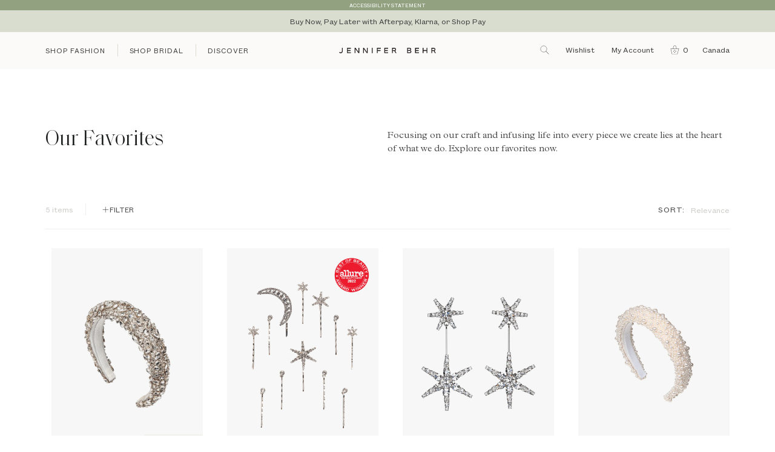

--- FILE ---
content_type: text/html; charset=utf-8
request_url: https://www.jenniferbehr.com/en-ca/collections/our-favorites
body_size: 54621
content:
<!doctype html>
<html class="no-js" lang="en">
<head>
<!-- Start of TrueVault Polaris Code Block -->
<script>
  window.polarisOptions = {
    GoogleAnalyticsTrackingId: "G-WZPQWGZEMS",
    enableConsentManager: true,
    privacyCenterId: "BRAVPCPNR",
  };
</script>
<script src="https://polaris.truevaultcdn.com/static/polaris.js"></script>
<!-- End of TrueVault Polaris Code Block -->

<link rel='preconnect dns-prefetch' href='https://api.config-security.com/' crossorigin />
<link rel='preconnect dns-prefetch' href='https://conf.config-security.com/' crossorigin />
<link rel='preconnect dns-prefetch' href='https://whale.camera/' crossorigin />
<script>
/* >> TriplePixel :: start*/
window.TriplePixelData={TripleName:"jennifer-behr-studio.myshopify.com",ver:"2.12",plat:"SHOPIFY",isHeadless:false},function(W,H,A,L,E,_,B,N){function O(U,T,P,H,R){void 0===R&&(R=!1),H=new XMLHttpRequest,P?(H.open("POST",U,!0),H.setRequestHeader("Content-Type","text/plain")):H.open("GET",U,!0),H.send(JSON.stringify(P||{})),H.onreadystatechange=function(){4===H.readyState&&200===H.status?(R=H.responseText,U.includes(".txt")?eval(R):P||(N[B]=R)):(299<H.status||H.status<200)&&T&&!R&&(R=!0,O(U,T-1,P))}}if(N=window,!N[H+"sn"]){N[H+"sn"]=1,L=function(){return Date.now().toString(36)+"_"+Math.random().toString(36)};try{A.setItem(H,1+(0|A.getItem(H)||0)),(E=JSON.parse(A.getItem(H+"U")||"[]")).push({u:location.href,r:document.referrer,t:Date.now(),id:L()}),A.setItem(H+"U",JSON.stringify(E))}catch(e){}var i,m,p;A.getItem('"!nC`')||(_=A,A=N,A[H]||(E=A[H]=function(t,e,a){return void 0===a&&(a=[]),"State"==t?E.s:(W=L(),(E._q=E._q||[]).push([W,t,e].concat(a)),W)},E.s="Installed",E._q=[],E.ch=W,B="configSecurityConfModel",N[B]=1,O("https://conf.config-security.com/model",5),i=L(),m=A[atob("c2NyZWVu")],_.setItem("di_pmt_wt",i),p={id:i,action:"profile",avatar:_.getItem("auth-security_rand_salt_"),time:m[atob("d2lkdGg=")]+":"+m[atob("aGVpZ2h0")],host:A.TriplePixelData.TripleName,plat:A.TriplePixelData.plat,url:window.location.href,ref:document.referrer,ver:A.TriplePixelData.ver},O("https://api.config-security.com/event",5,p),O("https://whale.camera/live/dot.txt",5)))}}("","TriplePixel",localStorage);
/* << TriplePixel :: end*/
</script>
<link rel='preconnect dns-prefetch' href='https://triplewhale-pixel.web.app/' crossorigin />
<!-- Begin BlackCrow Script Tag: DO NOT MODIFY! -->
     <script type="text/javascript" async src="https://shopify-init.blackcrow.ai/js/core/jennifer-behr-studio.js?shopify_app_version=1.0.219&shop=jennifer-behr-studio.myshopify.com"></script>
<!-- End BlackCrow Script Tag -->
<!-- Google Tag Manager -->
<script>(function(w,d,s,l,i){w[l]=w[l]||[];w[l].push({'gtm.start':
new Date().getTime(),event:'gtm.js'});var f=d.getElementsByTagName(s)[0],
j=d.createElement(s),dl=l!='dataLayer'?'&l='+l:'';j.async=true;j.src=
'https://www.googletagmanager.com/gtm.js?id='+i+dl;f.parentNode.insertBefore(j,f);
})(window,document,'script','dataLayer','GTM-TBTH3RB');</script>
<!-- End Google Tag Manager -->
  
<link rel='preconnect dns-prefetch' href='https://triplewhale-pixel.web.app/' crossorigin />
<script>
/* >> TriplePixel :: start*/
window.TriplePixelData={TripleName:"jennifer-behr-studio.myshopify.com",ver:"1.9.0"},function(W,H,A,L,E,_,B,N){function O(U,T,P,H,R){void 0===R&&(R=!1),H=new XMLHttpRequest,P?(H.open("POST",U,!0),H.setRequestHeader("Content-Type","application/json")):H.open("GET",U,!0),H.send(JSON.stringify(P||{})),H.onreadystatechange=function(){4===H.readyState&&200===H.status?(R=H.responseText,U.includes(".txt")?eval(R):P||(N[B]=R)):(299<H.status||H.status<200)&&T&&!R&&(R=!0,O(U,T-1))}}if(N=window,!N[H+"sn"]){N[H+"sn"]=1;try{A.setItem(H,1+(0|A.getItem(H)||0)),(E=JSON.parse(A.getItem(H+"U")||"[]")).push(location.href),A.setItem(H+"U",JSON.stringify(E))}catch(e){}var i,m,p;A.getItem('"!nC`')||(_=A,A=N,A[H]||(L=function(){return Date.now().toString(36)+"_"+Math.random().toString(36)},E=A[H]=function(t,e){return"State"==t?E.s:(W=L(),(E._q=E._q||[]).push([W,t,e]),W)},E.s="Installed",E._q=[],E.ch=W,B="configSecurityConfModel",N[B]=1,O("//conf.config-security.com/model",5),i=L(),m=A[atob("c2NyZWVu")],_.setItem("di_pmt_wt",i),p={id:i,action:"profile",avatar:_.getItem("auth-security_rand_salt_"),time:m[atob("d2lkdGg=")]+":"+m[atob("aGVpZ2h0")],host:A.TriplePixelData.TripleName,url:window.location.href,ref:document.referrer,ver:window.TriplePixelData.ver},O("//api.config-security.com/",5,p),O("//triplewhale-pixel.web.app/dot1.9.txt",5)))}}("","TriplePixel",localStorage);
/* << TriplePixel :: end*/
</script>
<!-- Start of TrueVault Polaris Code Block -->
<script>
  window.polarisOptions = {
    GoogleAnalyticsTrackingId: "G-WZPQWGZEMS",
    enableConsentManager: true,
    privacyCenterId: "BRAVPCPNR",
  };
</script>
<script src="https://polaris.truevaultcdn.com/static/polaris.js"></script>
<!-- End of TrueVault Polaris Code Block --><!-- Basic page needs ================================================== -->
  <meta charset="utf-8">
  <meta http-equiv="X-UA-Compatible" content="IE=edge,chrome=1">
  <link rel="preconnect" href="https://cdn.shopify.com">
  <link rel="preconnect" href="https://cdnjs.cloudflare.com">
  <link rel="preconnect" href="https://swymprod.azureedge.net/">
  <link rel="preconnect" href="https://googleadservices.com">
  <link rel="preconnect" href="https://connect.facebook.net">
  <link rel="preconnect" href="https://google-analytics.com">
  <link rel="preconnect" href="https://static.klaviyo.com">
  <link rel="preconnect" href="https://tag.rmp.rakuten.com">

  <script>
    function deferjQuery(method) {
      if (window.jQuery) {
          method();
      } else {
          setTimeout(function() { deferjQuery(method) }, 50);
      }
    }
  </script>

  <script>
    window.theme = window.theme || {};
    theme.rootUrl = "\/en-ca";
    theme.rootUrlWithoutSlash = "\/en-ca";
    theme.strings = {
      zoomClose: "Close (Esc)",
      zoomPrev: "Previous (Left arrow key)",
      zoomNext: "Next (Right arrow key)",
      moneyFormat: "${{amount}}",
      addressError: "Error looking up that address",
      addressNoResults: "No results for that address",
      addressQueryLimit: "You have exceeded the Google API usage limit. Consider upgrading to a \u003ca href=\"https:\/\/developers.google.com\/maps\/premium\/usage-limits\"\u003ePremium Plan\u003c\/a\u003e.",
      authError: "There was a problem authenticating your Google Maps account.",
      cartEmpty: "There's nothing \u003cem\u003ein your cart.\u003c\/em\u003e",
      continue_browsing_html: "cart.general.continue_browsing_html",
      cartCookie: "Enable cookies to use the shopping cart",
      cartSavings: "You're saving [savings]",
      productSlideLabel: "Slide [slide_number] of [slide_max]."
    };
    theme.settings = {
      cartType: "drawer",
      gridType: null
    };
  </script>


 <!-- Google Tag Manager -->
<script>(function(w,d,s,l,i){w[l]=w[l]||[];w[l].push({'gtm.start':
new Date().getTime(),event:'gtm.js'});var f=d.getElementsByTagName(s)[0],
j=d.createElement(s),dl=l!='dataLayer'?'&l='+l:'';j.async=true;j.src=
'https://www.googletagmanager.com/gtm.js?id='+i+dl;f.parentNode.insertBefore(j,f);
})(window,document,'script','dataLayer','GTM-TBTH3RB');</script>
<!-- End Google Tag Manager -->



  
    <link rel="shortcut icon" href="//www.jenniferbehr.com/cdn/shop/files/favicon_c03be0a1-41c2-45ea-a781-59b171300139.png?crop=center&height=32&v=1614304514&width=32" type="image/png" />
  

  <!-- Title and description ================================================== -->
  <title>
  Our Favorites &ndash; Jennifer Behr LLC
  </title>

  
  <meta name="description" content="Focusing on our craft and infusing life into every piece we create lies at the heart of what we do. Explore our favorites now.">
  

  <!-- Helpers ================================================== -->
  <!-- /snippets/social-meta-tags.liquid -->




<meta property="og:site_name" content="Jennifer Behr LLC">
<meta property="og:url" content="https://www.jenniferbehr.com/en-ca/collections/our-favorites">
<meta property="og:title" content="Our Favorites">
<meta property="og:type" content="product.group">
<meta property="og:description" content="Focusing on our craft and infusing life into every piece we create lies at the heart of what we do. Explore our favorites now.">





<meta name="twitter:card" content="summary_large_image">
<meta name="twitter:title" content="Our Favorites">
<meta name="twitter:description" content="Focusing on our craft and infusing life into every piece we create lies at the heart of what we do. Explore our favorites now.">

  <link rel="canonical" href="https://www.jenniferbehr.com/en-ca/collections/our-favorites">
  <meta name="viewport" content="width=device-width,initial-scale=1,shrink-to-fit=no">
  <meta name="theme-color" content="#c1cbb3">

  <!-- CSS ================================================== -->
  <link href="//www.jenniferbehr.com/cdn/shop/t/120/assets/select.css?v=158386009496877312961765818520" rel="stylesheet" type="text/css" media="all" />
  <link href="//www.jenniferbehr.com/cdn/shop/t/120/assets/theme.scss.css?v=122660641113358155391765820094" rel="stylesheet" type="text/css" media="all" />
  <script src="//www.jenniferbehr.com/cdn/shop/t/120/assets/select.js?v=115872679405999823551765818521"></script>
  <script src="//www.jenniferbehr.com/cdn/shop/t/120/assets/theme.js?v=78045159646557952821765818614"></script>

  <script data-polaris-consent="statistics,marketing">
    fbq('track', 'CompleteRegistration');
  </script> 

  <!-- Header hook for plugins ================================================== -->
  <script>window.performance && window.performance.mark && window.performance.mark('shopify.content_for_header.start');</script><meta name="facebook-domain-verification" content="8269rxg4q2omhm820h1uromse2kut3">
<meta id="shopify-digital-wallet" name="shopify-digital-wallet" content="/43195433119/digital_wallets/dialog">
<meta name="shopify-checkout-api-token" content="9af57b9b1df680ec2d256bde7a8971a9">
<meta id="in-context-paypal-metadata" data-shop-id="43195433119" data-venmo-supported="false" data-environment="production" data-locale="en_US" data-paypal-v4="true" data-currency="CAD">
<link rel="alternate" type="application/atom+xml" title="Feed" href="/en-ca/collections/our-favorites.atom" />
<link rel="alternate" hreflang="x-default" href="https://www.jenniferbehr.com/collections/our-favorites">
<link rel="alternate" hreflang="en-AW" href="https://www.jenniferbehr.com/en-aw/collections/our-favorites">
<link rel="alternate" hreflang="en-DE" href="https://www.jenniferbehr.com/en-de/collections/our-favorites">
<link rel="alternate" hreflang="en-AD" href="https://www.jenniferbehr.com/en-ad/collections/our-favorites">
<link rel="alternate" hreflang="en-AE" href="https://www.jenniferbehr.com/en-ae/collections/our-favorites">
<link rel="alternate" hreflang="en-AG" href="https://www.jenniferbehr.com/en-ag/collections/our-favorites">
<link rel="alternate" hreflang="en-AI" href="https://www.jenniferbehr.com/en-ai/collections/our-favorites">
<link rel="alternate" hreflang="en-AL" href="https://www.jenniferbehr.com/en-al/collections/our-favorites">
<link rel="alternate" hreflang="en-AM" href="https://www.jenniferbehr.com/en-am/collections/our-favorites">
<link rel="alternate" hreflang="en-AO" href="https://www.jenniferbehr.com/en-ao/collections/our-favorites">
<link rel="alternate" hreflang="en-AR" href="https://www.jenniferbehr.com/en-ar/collections/our-favorites">
<link rel="alternate" hreflang="en-AT" href="https://www.jenniferbehr.com/en-at/collections/our-favorites">
<link rel="alternate" hreflang="en-AU" href="https://www.jenniferbehr.com/en-au/collections/our-favorites">
<link rel="alternate" hreflang="en-AZ" href="https://www.jenniferbehr.com/en-az/collections/our-favorites">
<link rel="alternate" hreflang="en-BA" href="https://www.jenniferbehr.com/en-ba/collections/our-favorites">
<link rel="alternate" hreflang="en-BB" href="https://www.jenniferbehr.com/en-bb/collections/our-favorites">
<link rel="alternate" hreflang="en-BD" href="https://www.jenniferbehr.com/en-bd/collections/our-favorites">
<link rel="alternate" hreflang="en-BE" href="https://www.jenniferbehr.com/en-be/collections/our-favorites">
<link rel="alternate" hreflang="en-BF" href="https://www.jenniferbehr.com/en-bf/collections/our-favorites">
<link rel="alternate" hreflang="en-BG" href="https://www.jenniferbehr.com/en-bg/collections/our-favorites">
<link rel="alternate" hreflang="en-BH" href="https://www.jenniferbehr.com/en-bh/collections/our-favorites">
<link rel="alternate" hreflang="en-BJ" href="https://www.jenniferbehr.com/en-bj/collections/our-favorites">
<link rel="alternate" hreflang="en-BM" href="https://www.jenniferbehr.com/en-bm/collections/our-favorites">
<link rel="alternate" hreflang="en-BN" href="https://www.jenniferbehr.com/en-bn/collections/our-favorites">
<link rel="alternate" hreflang="en-BO" href="https://www.jenniferbehr.com/en-bo/collections/our-favorites">
<link rel="alternate" hreflang="en-BR" href="https://www.jenniferbehr.com/en-br/collections/our-favorites">
<link rel="alternate" hreflang="en-BS" href="https://www.jenniferbehr.com/en-bs/collections/our-favorites">
<link rel="alternate" hreflang="en-BT" href="https://www.jenniferbehr.com/en-bt/collections/our-favorites">
<link rel="alternate" hreflang="en-BW" href="https://www.jenniferbehr.com/en-bw/collections/our-favorites">
<link rel="alternate" hreflang="en-BZ" href="https://www.jenniferbehr.com/en-bz/collections/our-favorites">
<link rel="alternate" hreflang="en-CA" href="https://www.jenniferbehr.com/en-ca/collections/our-favorites">
<link rel="alternate" hreflang="en-CI" href="https://www.jenniferbehr.com/en-ci/collections/our-favorites">
<link rel="alternate" hreflang="en-CK" href="https://www.jenniferbehr.com/en-ck/collections/our-favorites">
<link rel="alternate" hreflang="en-CL" href="https://www.jenniferbehr.com/en-cl/collections/our-favorites">
<link rel="alternate" hreflang="en-CM" href="https://www.jenniferbehr.com/en-cm/collections/our-favorites">
<link rel="alternate" hreflang="en-CN" href="https://www.jenniferbehr.com/en-cn/collections/our-favorites">
<link rel="alternate" hreflang="en-CO" href="https://www.jenniferbehr.com/en-co/collections/our-favorites">
<link rel="alternate" hreflang="en-CR" href="https://www.jenniferbehr.com/en-cr/collections/our-favorites">
<link rel="alternate" hreflang="en-CV" href="https://www.jenniferbehr.com/en-cv/collections/our-favorites">
<link rel="alternate" hreflang="en-CY" href="https://www.jenniferbehr.com/en-cy/collections/our-favorites">
<link rel="alternate" hreflang="en-CZ" href="https://www.jenniferbehr.com/en-cz/collections/our-favorites">
<link rel="alternate" hreflang="en-DJ" href="https://www.jenniferbehr.com/en-dj/collections/our-favorites">
<link rel="alternate" hreflang="en-DK" href="https://www.jenniferbehr.com/en-dk/collections/our-favorites">
<link rel="alternate" hreflang="en-DM" href="https://www.jenniferbehr.com/en-dm/collections/our-favorites">
<link rel="alternate" hreflang="en-DO" href="https://www.jenniferbehr.com/en-do/collections/our-favorites">
<link rel="alternate" hreflang="en-DZ" href="https://www.jenniferbehr.com/en-dz/collections/our-favorites">
<link rel="alternate" hreflang="en-EC" href="https://www.jenniferbehr.com/en-ec/collections/our-favorites">
<link rel="alternate" hreflang="en-EE" href="https://www.jenniferbehr.com/en-ee/collections/our-favorites">
<link rel="alternate" hreflang="en-EG" href="https://www.jenniferbehr.com/en-eg/collections/our-favorites">
<link rel="alternate" hreflang="en-ES" href="https://www.jenniferbehr.com/en-es/collections/our-favorites">
<link rel="alternate" hreflang="en-ET" href="https://www.jenniferbehr.com/en-et/collections/our-favorites">
<link rel="alternate" hreflang="en-FJ" href="https://www.jenniferbehr.com/en-fj/collections/our-favorites">
<link rel="alternate" hreflang="en-FK" href="https://www.jenniferbehr.com/en-fk/collections/our-favorites">
<link rel="alternate" hreflang="en-FO" href="https://www.jenniferbehr.com/en-fo/collections/our-favorites">
<link rel="alternate" hreflang="en-FR" href="https://www.jenniferbehr.com/en-fr/collections/our-favorites">
<link rel="alternate" hreflang="en-GA" href="https://www.jenniferbehr.com/en-ga/collections/our-favorites">
<link rel="alternate" hreflang="en-GD" href="https://www.jenniferbehr.com/en-gd/collections/our-favorites">
<link rel="alternate" hreflang="en-GE" href="https://www.jenniferbehr.com/en-ge/collections/our-favorites">
<link rel="alternate" hreflang="en-GF" href="https://www.jenniferbehr.com/en-gf/collections/our-favorites">
<link rel="alternate" hreflang="en-GG" href="https://www.jenniferbehr.com/en-gg/collections/our-favorites">
<link rel="alternate" hreflang="en-GH" href="https://www.jenniferbehr.com/en-gh/collections/our-favorites">
<link rel="alternate" hreflang="en-GI" href="https://www.jenniferbehr.com/en-gi/collections/our-favorites">
<link rel="alternate" hreflang="en-GL" href="https://www.jenniferbehr.com/en-gl/collections/our-favorites">
<link rel="alternate" hreflang="en-GM" href="https://www.jenniferbehr.com/en-gm/collections/our-favorites">
<link rel="alternate" hreflang="en-GN" href="https://www.jenniferbehr.com/en-gn/collections/our-favorites">
<link rel="alternate" hreflang="en-GP" href="https://www.jenniferbehr.com/en-gp/collections/our-favorites">
<link rel="alternate" hreflang="en-GQ" href="https://www.jenniferbehr.com/en-gq/collections/our-favorites">
<link rel="alternate" hreflang="en-GR" href="https://www.jenniferbehr.com/en-gr/collections/our-favorites">
<link rel="alternate" hreflang="en-IL" href="https://www.jenniferbehr.com/en-il/collections/our-favorites">
<link rel="alternate" hreflang="en-IT" href="https://www.jenniferbehr.com/en-it/collections/our-favorites">
<link rel="alternate" hreflang="en-GW" href="https://www.jenniferbehr.com/en-gw/collections/our-favorites">
<link rel="alternate" hreflang="en-GY" href="https://www.jenniferbehr.com/en-gy/collections/our-favorites">
<link rel="alternate" hreflang="en-HK" href="https://www.jenniferbehr.com/en-hk/collections/our-favorites">
<link rel="alternate" hreflang="en-HN" href="https://www.jenniferbehr.com/en-hn/collections/our-favorites">
<link rel="alternate" hreflang="en-HR" href="https://www.jenniferbehr.com/en-hr/collections/our-favorites">
<link rel="alternate" hreflang="en-HT" href="https://www.jenniferbehr.com/en-ht/collections/our-favorites">
<link rel="alternate" hreflang="en-HU" href="https://www.jenniferbehr.com/en-hu/collections/our-favorites">
<link rel="alternate" hreflang="en-ID" href="https://www.jenniferbehr.com/en-id/collections/our-favorites">
<link rel="alternate" hreflang="en-IE" href="https://www.jenniferbehr.com/en-ie/collections/our-favorites">
<link rel="alternate" hreflang="en-IM" href="https://www.jenniferbehr.com/en-im/collections/our-favorites">
<link rel="alternate" hreflang="en-IN" href="https://www.jenniferbehr.com/en-in/collections/our-favorites">
<link rel="alternate" hreflang="en-IS" href="https://www.jenniferbehr.com/en-is/collections/our-favorites">
<link rel="alternate" hreflang="en-JE" href="https://www.jenniferbehr.com/en-je/collections/our-favorites">
<link rel="alternate" hreflang="en-JM" href="https://www.jenniferbehr.com/en-jm/collections/our-favorites">
<link rel="alternate" hreflang="en-JO" href="https://www.jenniferbehr.com/en-jo/collections/our-favorites">
<link rel="alternate" hreflang="en-JP" href="https://www.jenniferbehr.com/en-jp/collections/our-favorites">
<link rel="alternate" hreflang="en-KE" href="https://www.jenniferbehr.com/en-ke/collections/our-favorites">
<link rel="alternate" hreflang="en-KG" href="https://www.jenniferbehr.com/en-kg/collections/our-favorites">
<link rel="alternate" hreflang="en-KH" href="https://www.jenniferbehr.com/en-kh/collections/our-favorites">
<link rel="alternate" hreflang="en-KI" href="https://www.jenniferbehr.com/en-ki/collections/our-favorites">
<link rel="alternate" hreflang="en-KM" href="https://www.jenniferbehr.com/en-km/collections/our-favorites">
<link rel="alternate" hreflang="en-KR" href="https://www.jenniferbehr.com/en-kr/collections/our-favorites">
<link rel="alternate" hreflang="en-KW" href="https://www.jenniferbehr.com/en-kw/collections/our-favorites">
<link rel="alternate" hreflang="en-KY" href="https://www.jenniferbehr.com/en-ky/collections/our-favorites">
<link rel="alternate" hreflang="en-KZ" href="https://www.jenniferbehr.com/en-kz/collections/our-favorites">
<link rel="alternate" hreflang="en-LA" href="https://www.jenniferbehr.com/en-la/collections/our-favorites">
<link rel="alternate" hreflang="en-LB" href="https://www.jenniferbehr.com/en-lb/collections/our-favorites">
<link rel="alternate" hreflang="en-LI" href="https://www.jenniferbehr.com/en-li/collections/our-favorites">
<link rel="alternate" hreflang="en-LS" href="https://www.jenniferbehr.com/en-ls/collections/our-favorites">
<link rel="alternate" hreflang="en-LT" href="https://www.jenniferbehr.com/en-lt/collections/our-favorites">
<link rel="alternate" hreflang="en-LU" href="https://www.jenniferbehr.com/en-lu/collections/our-favorites">
<link rel="alternate" hreflang="en-LV" href="https://www.jenniferbehr.com/en-lv/collections/our-favorites">
<link rel="alternate" hreflang="en-MA" href="https://www.jenniferbehr.com/en-ma/collections/our-favorites">
<link rel="alternate" hreflang="en-MC" href="https://www.jenniferbehr.com/en-mc/collections/our-favorites">
<link rel="alternate" hreflang="en-MD" href="https://www.jenniferbehr.com/en-md/collections/our-favorites">
<link rel="alternate" hreflang="en-ME" href="https://www.jenniferbehr.com/en-me/collections/our-favorites">
<link rel="alternate" hreflang="en-MG" href="https://www.jenniferbehr.com/en-mg/collections/our-favorites">
<link rel="alternate" hreflang="en-MK" href="https://www.jenniferbehr.com/en-mk/collections/our-favorites">
<link rel="alternate" hreflang="en-MN" href="https://www.jenniferbehr.com/en-mn/collections/our-favorites">
<link rel="alternate" hreflang="en-MO" href="https://www.jenniferbehr.com/en-mo/collections/our-favorites">
<link rel="alternate" hreflang="en-MQ" href="https://www.jenniferbehr.com/en-mq/collections/our-favorites">
<link rel="alternate" hreflang="en-MR" href="https://www.jenniferbehr.com/en-mr/collections/our-favorites">
<link rel="alternate" hreflang="en-MS" href="https://www.jenniferbehr.com/en-ms/collections/our-favorites">
<link rel="alternate" hreflang="en-MT" href="https://www.jenniferbehr.com/en-mt/collections/our-favorites">
<link rel="alternate" hreflang="en-MU" href="https://www.jenniferbehr.com/en-mu/collections/our-favorites">
<link rel="alternate" hreflang="en-MV" href="https://www.jenniferbehr.com/en-mv/collections/our-favorites">
<link rel="alternate" hreflang="en-MW" href="https://www.jenniferbehr.com/en-mw/collections/our-favorites">
<link rel="alternate" hreflang="en-MX" href="https://www.jenniferbehr.com/en-mx/collections/our-favorites">
<link rel="alternate" hreflang="en-MY" href="https://www.jenniferbehr.com/en-my/collections/our-favorites">
<link rel="alternate" hreflang="en-RO" href="https://www.jenniferbehr.com/en-ro/collections/our-favorites">
<link rel="alternate" hreflang="en-NA" href="https://www.jenniferbehr.com/en-na/collections/our-favorites">
<link rel="alternate" hreflang="en-NG" href="https://www.jenniferbehr.com/en-ng/collections/our-favorites">
<link rel="alternate" hreflang="en-NI" href="https://www.jenniferbehr.com/en-ni/collections/our-favorites">
<link rel="alternate" hreflang="en-NL" href="https://www.jenniferbehr.com/en-nl/collections/our-favorites">
<link rel="alternate" hreflang="en-NO" href="https://www.jenniferbehr.com/en-no/collections/our-favorites">
<link rel="alternate" hreflang="en-NP" href="https://www.jenniferbehr.com/en-np/collections/our-favorites">
<link rel="alternate" hreflang="en-NR" href="https://www.jenniferbehr.com/en-nr/collections/our-favorites">
<link rel="alternate" hreflang="en-NU" href="https://www.jenniferbehr.com/en-nu/collections/our-favorites">
<link rel="alternate" hreflang="en-NZ" href="https://www.jenniferbehr.com/en-nz/collections/our-favorites">
<link rel="alternate" hreflang="en-OM" href="https://www.jenniferbehr.com/en-om/collections/our-favorites">
<link rel="alternate" hreflang="en-PA" href="https://www.jenniferbehr.com/en-pa/collections/our-favorites">
<link rel="alternate" hreflang="en-PE" href="https://www.jenniferbehr.com/en-pe/collections/our-favorites">
<link rel="alternate" hreflang="en-PF" href="https://www.jenniferbehr.com/en-pf/collections/our-favorites">
<link rel="alternate" hreflang="en-PG" href="https://www.jenniferbehr.com/en-pg/collections/our-favorites">
<link rel="alternate" hreflang="en-LK" href="https://www.jenniferbehr.com/en-lk/collections/our-favorites">
<link rel="alternate" hreflang="en-PK" href="https://www.jenniferbehr.com/en-pk/collections/our-favorites">
<link rel="alternate" hreflang="en-PL" href="https://www.jenniferbehr.com/en-pl/collections/our-favorites">
<link rel="alternate" hreflang="en-PT" href="https://www.jenniferbehr.com/en-pt/collections/our-favorites">
<link rel="alternate" hreflang="en-PY" href="https://www.jenniferbehr.com/en-py/collections/our-favorites">
<link rel="alternate" hreflang="en-QA" href="https://www.jenniferbehr.com/en-qa/collections/our-favorites">
<link rel="alternate" hreflang="en-RE" href="https://www.jenniferbehr.com/en-re/collections/our-favorites">
<link rel="alternate" hreflang="en-RS" href="https://www.jenniferbehr.com/en-rs/collections/our-favorites">
<link rel="alternate" hreflang="en-CH" href="https://www.jenniferbehr.com/en-ch/collections/our-favorites">
<link rel="alternate" hreflang="en-SA" href="https://www.jenniferbehr.com/en-sa/collections/our-favorites">
<link rel="alternate" hreflang="en-SB" href="https://www.jenniferbehr.com/en-sb/collections/our-favorites">
<link rel="alternate" hreflang="en-SC" href="https://www.jenniferbehr.com/en-sc/collections/our-favorites">
<link rel="alternate" hreflang="en-SE" href="https://www.jenniferbehr.com/en-se/collections/our-favorites">
<link rel="alternate" hreflang="en-SG" href="https://www.jenniferbehr.com/en-sg/collections/our-favorites">
<link rel="alternate" hreflang="en-SI" href="https://www.jenniferbehr.com/en-si/collections/our-favorites">
<link rel="alternate" hreflang="en-SK" href="https://www.jenniferbehr.com/en-sk/collections/our-favorites">
<link rel="alternate" hreflang="en-SL" href="https://www.jenniferbehr.com/en-sl/collections/our-favorites">
<link rel="alternate" hreflang="en-SM" href="https://www.jenniferbehr.com/en-sm/collections/our-favorites">
<link rel="alternate" hreflang="en-SN" href="https://www.jenniferbehr.com/en-sn/collections/our-favorites">
<link rel="alternate" hreflang="en-SR" href="https://www.jenniferbehr.com/en-sr/collections/our-favorites">
<link rel="alternate" hreflang="en-ST" href="https://www.jenniferbehr.com/en-st/collections/our-favorites">
<link rel="alternate" hreflang="en-SV" href="https://www.jenniferbehr.com/en-sv/collections/our-favorites">
<link rel="alternate" hreflang="en-SZ" href="https://www.jenniferbehr.com/en-sz/collections/our-favorites">
<link rel="alternate" hreflang="en-TC" href="https://www.jenniferbehr.com/en-tc/collections/our-favorites">
<link rel="alternate" hreflang="en-GB" href="https://www.jenniferbehr.com/en-gb/collections/our-favorites">
<link rel="alternate" hreflang="en-TG" href="https://www.jenniferbehr.com/en-tg/collections/our-favorites">
<link rel="alternate" hreflang="en-TH" href="https://www.jenniferbehr.com/en-th/collections/our-favorites">
<link rel="alternate" hreflang="en-TM" href="https://www.jenniferbehr.com/en-tm/collections/our-favorites">
<link rel="alternate" hreflang="en-TN" href="https://www.jenniferbehr.com/en-tn/collections/our-favorites">
<link rel="alternate" hreflang="en-TO" href="https://www.jenniferbehr.com/en-to/collections/our-favorites">
<link rel="alternate" hreflang="en-TL" href="https://www.jenniferbehr.com/en-tl/collections/our-favorites">
<link rel="alternate" hreflang="en-TT" href="https://www.jenniferbehr.com/en-tt/collections/our-favorites">
<link rel="alternate" hreflang="en-TV" href="https://www.jenniferbehr.com/en-tv/collections/our-favorites">
<link rel="alternate" hreflang="en-TW" href="https://www.jenniferbehr.com/en-tw/collections/our-favorites">
<link rel="alternate" hreflang="en-TZ" href="https://www.jenniferbehr.com/en-tz/collections/our-favorites">
<link rel="alternate" hreflang="en-UG" href="https://www.jenniferbehr.com/en-ug/collections/our-favorites">
<link rel="alternate" hreflang="en-UY" href="https://www.jenniferbehr.com/en-uy/collections/our-favorites">
<link rel="alternate" hreflang="en-UZ" href="https://www.jenniferbehr.com/en-uz/collections/our-favorites">
<link rel="alternate" hreflang="en-VA" href="https://www.jenniferbehr.com/en-va/collections/our-favorites">
<link rel="alternate" hreflang="en-VE" href="https://www.jenniferbehr.com/en-ve/collections/our-favorites">
<link rel="alternate" hreflang="en-VG" href="https://www.jenniferbehr.com/en-vg/collections/our-favorites">
<link rel="alternate" hreflang="en-VN" href="https://www.jenniferbehr.com/en-vn/collections/our-favorites">
<link rel="alternate" hreflang="en-VU" href="https://www.jenniferbehr.com/en-vu/collections/our-favorites">
<link rel="alternate" hreflang="en-WF" href="https://www.jenniferbehr.com/en-wf/collections/our-favorites">
<link rel="alternate" hreflang="en-WS" href="https://www.jenniferbehr.com/en-ws/collections/our-favorites">
<link rel="alternate" hreflang="en-ZA" href="https://www.jenniferbehr.com/en-za/collections/our-favorites">
<link rel="alternate" hreflang="en-ZM" href="https://www.jenniferbehr.com/en-zm/collections/our-favorites">
<link rel="alternate" hreflang="en-ZW" href="https://www.jenniferbehr.com/en-zw/collections/our-favorites">
<link rel="alternate" hreflang="en-FI" href="https://www.jenniferbehr.com/en-fi/collections/our-favorites">
<link rel="alternate" hreflang="en-GT" href="https://www.jenniferbehr.com/en-gt/collections/our-favorites">
<link rel="alternate" hreflang="en-MZ" href="https://www.jenniferbehr.com/en-mz/collections/our-favorites">
<link rel="alternate" hreflang="en-NC" href="https://www.jenniferbehr.com/en-nc/collections/our-favorites">
<link rel="alternate" hreflang="en-PH" href="https://www.jenniferbehr.com/en-ph/collections/our-favorites">
<link rel="alternate" hreflang="en-RW" href="https://www.jenniferbehr.com/en-rw/collections/our-favorites">
<link rel="alternate" hreflang="en-TD" href="https://www.jenniferbehr.com/en-td/collections/our-favorites">
<link rel="alternate" hreflang="en-CW" href="https://www.jenniferbehr.com/en-cw/collections/our-favorites">
<link rel="alternate" hreflang="en-US" href="https://www.jenniferbehr.com/collections/our-favorites">
<link rel="alternate" type="application/json+oembed" href="https://www.jenniferbehr.com/en-ca/collections/our-favorites.oembed">
<script async="async" src="/checkouts/internal/preloads.js?locale=en-CA"></script>
<link rel="preconnect" href="https://shop.app" crossorigin="anonymous">
<script async="async" src="https://shop.app/checkouts/internal/preloads.js?locale=en-CA&shop_id=43195433119" crossorigin="anonymous"></script>
<script id="apple-pay-shop-capabilities" type="application/json">{"shopId":43195433119,"countryCode":"US","currencyCode":"CAD","merchantCapabilities":["supports3DS"],"merchantId":"gid:\/\/shopify\/Shop\/43195433119","merchantName":"Jennifer Behr LLC","requiredBillingContactFields":["postalAddress","email","phone"],"requiredShippingContactFields":["postalAddress","email","phone"],"shippingType":"shipping","supportedNetworks":["visa","masterCard","amex","discover","elo","jcb"],"total":{"type":"pending","label":"Jennifer Behr LLC","amount":"1.00"},"shopifyPaymentsEnabled":true,"supportsSubscriptions":true}</script>
<script id="shopify-features" type="application/json">{"accessToken":"9af57b9b1df680ec2d256bde7a8971a9","betas":["rich-media-storefront-analytics"],"domain":"www.jenniferbehr.com","predictiveSearch":true,"shopId":43195433119,"locale":"en"}</script>
<script>var Shopify = Shopify || {};
Shopify.shop = "jennifer-behr-studio.myshopify.com";
Shopify.locale = "en";
Shopify.currency = {"active":"CAD","rate":"1.39583"};
Shopify.country = "CA";
Shopify.theme = {"name":"12\/26 Sale Launch HP","id":186605601139,"schema_name":"Brooklyn","schema_version":"16.0.8","theme_store_id":null,"role":"main"};
Shopify.theme.handle = "null";
Shopify.theme.style = {"id":null,"handle":null};
Shopify.cdnHost = "www.jenniferbehr.com/cdn";
Shopify.routes = Shopify.routes || {};
Shopify.routes.root = "/en-ca/";</script>
<script type="module">!function(o){(o.Shopify=o.Shopify||{}).modules=!0}(window);</script>
<script>!function(o){function n(){var o=[];function n(){o.push(Array.prototype.slice.apply(arguments))}return n.q=o,n}var t=o.Shopify=o.Shopify||{};t.loadFeatures=n(),t.autoloadFeatures=n()}(window);</script>
<script>
  window.ShopifyPay = window.ShopifyPay || {};
  window.ShopifyPay.apiHost = "shop.app\/pay";
  window.ShopifyPay.redirectState = null;
</script>
<script id="shop-js-analytics" type="application/json">{"pageType":"collection"}</script>
<script defer="defer" async type="module" src="//www.jenniferbehr.com/cdn/shopifycloud/shop-js/modules/v2/client.init-shop-cart-sync_BN7fPSNr.en.esm.js"></script>
<script defer="defer" async type="module" src="//www.jenniferbehr.com/cdn/shopifycloud/shop-js/modules/v2/chunk.common_Cbph3Kss.esm.js"></script>
<script defer="defer" async type="module" src="//www.jenniferbehr.com/cdn/shopifycloud/shop-js/modules/v2/chunk.modal_DKumMAJ1.esm.js"></script>
<script type="module">
  await import("//www.jenniferbehr.com/cdn/shopifycloud/shop-js/modules/v2/client.init-shop-cart-sync_BN7fPSNr.en.esm.js");
await import("//www.jenniferbehr.com/cdn/shopifycloud/shop-js/modules/v2/chunk.common_Cbph3Kss.esm.js");
await import("//www.jenniferbehr.com/cdn/shopifycloud/shop-js/modules/v2/chunk.modal_DKumMAJ1.esm.js");

  window.Shopify.SignInWithShop?.initShopCartSync?.({"fedCMEnabled":true,"windoidEnabled":true});

</script>
<script>
  window.Shopify = window.Shopify || {};
  if (!window.Shopify.featureAssets) window.Shopify.featureAssets = {};
  window.Shopify.featureAssets['shop-js'] = {"shop-cart-sync":["modules/v2/client.shop-cart-sync_CJVUk8Jm.en.esm.js","modules/v2/chunk.common_Cbph3Kss.esm.js","modules/v2/chunk.modal_DKumMAJ1.esm.js"],"init-fed-cm":["modules/v2/client.init-fed-cm_7Fvt41F4.en.esm.js","modules/v2/chunk.common_Cbph3Kss.esm.js","modules/v2/chunk.modal_DKumMAJ1.esm.js"],"init-shop-email-lookup-coordinator":["modules/v2/client.init-shop-email-lookup-coordinator_Cc088_bR.en.esm.js","modules/v2/chunk.common_Cbph3Kss.esm.js","modules/v2/chunk.modal_DKumMAJ1.esm.js"],"init-windoid":["modules/v2/client.init-windoid_hPopwJRj.en.esm.js","modules/v2/chunk.common_Cbph3Kss.esm.js","modules/v2/chunk.modal_DKumMAJ1.esm.js"],"shop-button":["modules/v2/client.shop-button_B0jaPSNF.en.esm.js","modules/v2/chunk.common_Cbph3Kss.esm.js","modules/v2/chunk.modal_DKumMAJ1.esm.js"],"shop-cash-offers":["modules/v2/client.shop-cash-offers_DPIskqss.en.esm.js","modules/v2/chunk.common_Cbph3Kss.esm.js","modules/v2/chunk.modal_DKumMAJ1.esm.js"],"shop-toast-manager":["modules/v2/client.shop-toast-manager_CK7RT69O.en.esm.js","modules/v2/chunk.common_Cbph3Kss.esm.js","modules/v2/chunk.modal_DKumMAJ1.esm.js"],"init-shop-cart-sync":["modules/v2/client.init-shop-cart-sync_BN7fPSNr.en.esm.js","modules/v2/chunk.common_Cbph3Kss.esm.js","modules/v2/chunk.modal_DKumMAJ1.esm.js"],"init-customer-accounts-sign-up":["modules/v2/client.init-customer-accounts-sign-up_CfPf4CXf.en.esm.js","modules/v2/client.shop-login-button_DeIztwXF.en.esm.js","modules/v2/chunk.common_Cbph3Kss.esm.js","modules/v2/chunk.modal_DKumMAJ1.esm.js"],"pay-button":["modules/v2/client.pay-button_CgIwFSYN.en.esm.js","modules/v2/chunk.common_Cbph3Kss.esm.js","modules/v2/chunk.modal_DKumMAJ1.esm.js"],"init-customer-accounts":["modules/v2/client.init-customer-accounts_DQ3x16JI.en.esm.js","modules/v2/client.shop-login-button_DeIztwXF.en.esm.js","modules/v2/chunk.common_Cbph3Kss.esm.js","modules/v2/chunk.modal_DKumMAJ1.esm.js"],"avatar":["modules/v2/client.avatar_BTnouDA3.en.esm.js"],"init-shop-for-new-customer-accounts":["modules/v2/client.init-shop-for-new-customer-accounts_CsZy_esa.en.esm.js","modules/v2/client.shop-login-button_DeIztwXF.en.esm.js","modules/v2/chunk.common_Cbph3Kss.esm.js","modules/v2/chunk.modal_DKumMAJ1.esm.js"],"shop-follow-button":["modules/v2/client.shop-follow-button_BRMJjgGd.en.esm.js","modules/v2/chunk.common_Cbph3Kss.esm.js","modules/v2/chunk.modal_DKumMAJ1.esm.js"],"checkout-modal":["modules/v2/client.checkout-modal_B9Drz_yf.en.esm.js","modules/v2/chunk.common_Cbph3Kss.esm.js","modules/v2/chunk.modal_DKumMAJ1.esm.js"],"shop-login-button":["modules/v2/client.shop-login-button_DeIztwXF.en.esm.js","modules/v2/chunk.common_Cbph3Kss.esm.js","modules/v2/chunk.modal_DKumMAJ1.esm.js"],"lead-capture":["modules/v2/client.lead-capture_DXYzFM3R.en.esm.js","modules/v2/chunk.common_Cbph3Kss.esm.js","modules/v2/chunk.modal_DKumMAJ1.esm.js"],"shop-login":["modules/v2/client.shop-login_CA5pJqmO.en.esm.js","modules/v2/chunk.common_Cbph3Kss.esm.js","modules/v2/chunk.modal_DKumMAJ1.esm.js"],"payment-terms":["modules/v2/client.payment-terms_BxzfvcZJ.en.esm.js","modules/v2/chunk.common_Cbph3Kss.esm.js","modules/v2/chunk.modal_DKumMAJ1.esm.js"]};
</script>
<script>(function() {
  var isLoaded = false;
  function asyncLoad() {
    if (isLoaded) return;
    isLoaded = true;
    var urls = ["https:\/\/gdprcdn.b-cdn.net\/js\/gdpr_cookie_consent.min.js?shop=jennifer-behr-studio.myshopify.com","https:\/\/static.shareasale.com\/json\/shopify\/shareasale-tracking.js?sasmid=146209\u0026ssmtid=62941\u0026scid=undefined\u0026xtm=undefined\u0026xtv=undefined\u0026cd=undefined\u0026shop=jennifer-behr-studio.myshopify.com","https:\/\/crossborder-integration.global-e.com\/resources\/js\/app?shop=jennifer-behr-studio.myshopify.com","https:\/\/cdn.tabarn.app\/cdn\/automatic-discount\/automatic-discount-v2.min.js?shop=jennifer-behr-studio.myshopify.com","https:\/\/shopify-widget.route.com\/shopify.widget.js?shop=jennifer-behr-studio.myshopify.com","\/\/cdn.shopify.com\/proxy\/ea66fe4c232e731316af09dafa8e47510f771d143ea8cd3d89850e62b6b2d231\/web.global-e.com\/merchant\/storefrontattributes?merchantid=30000027\u0026shop=jennifer-behr-studio.myshopify.com\u0026sp-cache-control=cHVibGljLCBtYXgtYWdlPTkwMA","https:\/\/cdn.attn.tv\/jenniferbehr\/dtag.js?shop=jennifer-behr-studio.myshopify.com","https:\/\/ecom-app.rakutenadvertising.io\/rakuten_advertising.js?shop=jennifer-behr-studio.myshopify.com","https:\/\/tag.rmp.rakuten.com\/121900.ct.js?shop=jennifer-behr-studio.myshopify.com","https:\/\/connect.nosto.com\/include\/script\/shopify-43195433119.js?shop=jennifer-behr-studio.myshopify.com","https:\/\/s3.eu-west-1.amazonaws.com\/production-klarna-il-shopify-osm\/0b7fe7c4a98ef8166eeafee767bc667686567a25\/jennifer-behr-studio.myshopify.com-1766761169479.js?shop=jennifer-behr-studio.myshopify.com"];
    for (var i = 0; i < urls.length; i++) {
      var s = document.createElement('script');
      s.type = 'text/javascript';
      s.async = true;
      s.src = urls[i];
      var x = document.getElementsByTagName('script')[0];
      x.parentNode.insertBefore(s, x);
    }
  };
  if(window.attachEvent) {
    window.attachEvent('onload', asyncLoad);
  } else {
    window.addEventListener('load', asyncLoad, false);
  }
})();</script>
<script id="__st">var __st={"a":43195433119,"offset":-18000,"reqid":"af40dcf8-6489-4e88-b8d9-2580a8cc8c1f-1769894677","pageurl":"www.jenniferbehr.com\/en-ca\/collections\/our-favorites","u":"4772cd56c72d","p":"collection","rtyp":"collection","rid":296271151263};</script>
<script>window.ShopifyPaypalV4VisibilityTracking = true;</script>
<script id="captcha-bootstrap">!function(){'use strict';const t='contact',e='account',n='new_comment',o=[[t,t],['blogs',n],['comments',n],[t,'customer']],c=[[e,'customer_login'],[e,'guest_login'],[e,'recover_customer_password'],[e,'create_customer']],r=t=>t.map((([t,e])=>`form[action*='/${t}']:not([data-nocaptcha='true']) input[name='form_type'][value='${e}']`)).join(','),a=t=>()=>t?[...document.querySelectorAll(t)].map((t=>t.form)):[];function s(){const t=[...o],e=r(t);return a(e)}const i='password',u='form_key',d=['recaptcha-v3-token','g-recaptcha-response','h-captcha-response',i],f=()=>{try{return window.sessionStorage}catch{return}},m='__shopify_v',_=t=>t.elements[u];function p(t,e,n=!1){try{const o=window.sessionStorage,c=JSON.parse(o.getItem(e)),{data:r}=function(t){const{data:e,action:n}=t;return t[m]||n?{data:e,action:n}:{data:t,action:n}}(c);for(const[e,n]of Object.entries(r))t.elements[e]&&(t.elements[e].value=n);n&&o.removeItem(e)}catch(o){console.error('form repopulation failed',{error:o})}}const l='form_type',E='cptcha';function T(t){t.dataset[E]=!0}const w=window,h=w.document,L='Shopify',v='ce_forms',y='captcha';let A=!1;((t,e)=>{const n=(g='f06e6c50-85a8-45c8-87d0-21a2b65856fe',I='https://cdn.shopify.com/shopifycloud/storefront-forms-hcaptcha/ce_storefront_forms_captcha_hcaptcha.v1.5.2.iife.js',D={infoText:'Protected by hCaptcha',privacyText:'Privacy',termsText:'Terms'},(t,e,n)=>{const o=w[L][v],c=o.bindForm;if(c)return c(t,g,e,D).then(n);var r;o.q.push([[t,g,e,D],n]),r=I,A||(h.body.append(Object.assign(h.createElement('script'),{id:'captcha-provider',async:!0,src:r})),A=!0)});var g,I,D;w[L]=w[L]||{},w[L][v]=w[L][v]||{},w[L][v].q=[],w[L][y]=w[L][y]||{},w[L][y].protect=function(t,e){n(t,void 0,e),T(t)},Object.freeze(w[L][y]),function(t,e,n,w,h,L){const[v,y,A,g]=function(t,e,n){const i=e?o:[],u=t?c:[],d=[...i,...u],f=r(d),m=r(i),_=r(d.filter((([t,e])=>n.includes(e))));return[a(f),a(m),a(_),s()]}(w,h,L),I=t=>{const e=t.target;return e instanceof HTMLFormElement?e:e&&e.form},D=t=>v().includes(t);t.addEventListener('submit',(t=>{const e=I(t);if(!e)return;const n=D(e)&&!e.dataset.hcaptchaBound&&!e.dataset.recaptchaBound,o=_(e),c=g().includes(e)&&(!o||!o.value);(n||c)&&t.preventDefault(),c&&!n&&(function(t){try{if(!f())return;!function(t){const e=f();if(!e)return;const n=_(t);if(!n)return;const o=n.value;o&&e.removeItem(o)}(t);const e=Array.from(Array(32),(()=>Math.random().toString(36)[2])).join('');!function(t,e){_(t)||t.append(Object.assign(document.createElement('input'),{type:'hidden',name:u})),t.elements[u].value=e}(t,e),function(t,e){const n=f();if(!n)return;const o=[...t.querySelectorAll(`input[type='${i}']`)].map((({name:t})=>t)),c=[...d,...o],r={};for(const[a,s]of new FormData(t).entries())c.includes(a)||(r[a]=s);n.setItem(e,JSON.stringify({[m]:1,action:t.action,data:r}))}(t,e)}catch(e){console.error('failed to persist form',e)}}(e),e.submit())}));const S=(t,e)=>{t&&!t.dataset[E]&&(n(t,e.some((e=>e===t))),T(t))};for(const o of['focusin','change'])t.addEventListener(o,(t=>{const e=I(t);D(e)&&S(e,y())}));const B=e.get('form_key'),M=e.get(l),P=B&&M;t.addEventListener('DOMContentLoaded',(()=>{const t=y();if(P)for(const e of t)e.elements[l].value===M&&p(e,B);[...new Set([...A(),...v().filter((t=>'true'===t.dataset.shopifyCaptcha))])].forEach((e=>S(e,t)))}))}(h,new URLSearchParams(w.location.search),n,t,e,['guest_login'])})(!0,!0)}();</script>
<script integrity="sha256-4kQ18oKyAcykRKYeNunJcIwy7WH5gtpwJnB7kiuLZ1E=" data-source-attribution="shopify.loadfeatures" defer="defer" src="//www.jenniferbehr.com/cdn/shopifycloud/storefront/assets/storefront/load_feature-a0a9edcb.js" crossorigin="anonymous"></script>
<script crossorigin="anonymous" defer="defer" src="//www.jenniferbehr.com/cdn/shopifycloud/storefront/assets/shopify_pay/storefront-65b4c6d7.js?v=20250812"></script>
<script data-source-attribution="shopify.dynamic_checkout.dynamic.init">var Shopify=Shopify||{};Shopify.PaymentButton=Shopify.PaymentButton||{isStorefrontPortableWallets:!0,init:function(){window.Shopify.PaymentButton.init=function(){};var t=document.createElement("script");t.src="https://www.jenniferbehr.com/cdn/shopifycloud/portable-wallets/latest/portable-wallets.en.js",t.type="module",document.head.appendChild(t)}};
</script>
<script data-source-attribution="shopify.dynamic_checkout.buyer_consent">
  function portableWalletsHideBuyerConsent(e){var t=document.getElementById("shopify-buyer-consent"),n=document.getElementById("shopify-subscription-policy-button");t&&n&&(t.classList.add("hidden"),t.setAttribute("aria-hidden","true"),n.removeEventListener("click",e))}function portableWalletsShowBuyerConsent(e){var t=document.getElementById("shopify-buyer-consent"),n=document.getElementById("shopify-subscription-policy-button");t&&n&&(t.classList.remove("hidden"),t.removeAttribute("aria-hidden"),n.addEventListener("click",e))}window.Shopify?.PaymentButton&&(window.Shopify.PaymentButton.hideBuyerConsent=portableWalletsHideBuyerConsent,window.Shopify.PaymentButton.showBuyerConsent=portableWalletsShowBuyerConsent);
</script>
<script data-source-attribution="shopify.dynamic_checkout.cart.bootstrap">document.addEventListener("DOMContentLoaded",(function(){function t(){return document.querySelector("shopify-accelerated-checkout-cart, shopify-accelerated-checkout")}if(t())Shopify.PaymentButton.init();else{new MutationObserver((function(e,n){t()&&(Shopify.PaymentButton.init(),n.disconnect())})).observe(document.body,{childList:!0,subtree:!0})}}));
</script>
<link id="shopify-accelerated-checkout-styles" rel="stylesheet" media="screen" href="https://www.jenniferbehr.com/cdn/shopifycloud/portable-wallets/latest/accelerated-checkout-backwards-compat.css" crossorigin="anonymous">
<style id="shopify-accelerated-checkout-cart">
        #shopify-buyer-consent {
  margin-top: 1em;
  display: inline-block;
  width: 100%;
}

#shopify-buyer-consent.hidden {
  display: none;
}

#shopify-subscription-policy-button {
  background: none;
  border: none;
  padding: 0;
  text-decoration: underline;
  font-size: inherit;
  cursor: pointer;
}

#shopify-subscription-policy-button::before {
  box-shadow: none;
}

      </style>

<script>window.performance && window.performance.mark && window.performance.mark('shopify.content_for_header.end');</script>
  <script>		
   Shopify.money_format = "${{amount}}";
   
   Shopify.formatMoney = function formatMoney(cents, format) {
   	if (typeof cents === 'string') {
   		cents = cents.replace('.', '');
   	}
   	var value = '';
   	var placeholderRegex = /\{\{\s*(\w+)\s*\}\}/;
   	var formatString = format || moneyFormat;
   
   	function formatWithDelimiters(number, precision, thousands, decimal) {
   		thousands = thousands || ',';
   		decimal = decimal || '.';
   
   		if (isNaN(number) || number === null) {
   			return 0;
   		}
   
   		number = (number / 100.0).toFixed(precision);
   
   		var parts = number.split('.');
   		var dollarsAmount = parts[0].replace(
   			/(\d)(?=(\d\d\d)+(?!\d))/g,
   			'$1' + thousands
   		);
   		var centsAmount = parts[1] ? decimal + parts[1] : '';
   
   		return dollarsAmount + centsAmount;
   	}
   
   	switch (formatString.match(placeholderRegex)[1]) {
   		case 'amount':
   			value = formatWithDelimiters(cents, 2);
   			break;
   		case 'amount_no_decimals':
   			value = formatWithDelimiters(cents, 0);
   			break;
   		case 'amount_with_comma_separator':
   			value = formatWithDelimiters(cents, 2, '.', ',');
   			break;
   		case 'amount_no_decimals_with_comma_separator':
   			value = formatWithDelimiters(cents, 0, '.', ',');
   			break;
   		case 'amount_no_decimals_with_space_separator':
   			value = formatWithDelimiters(cents, 0, ' ');
   			break;
   		case 'amount_with_apostrophe_separator':
   			value = formatWithDelimiters(cents, 2, "'");
   			break;
   	}
   
   	return formatString.replace(placeholderRegex, value);
   }
</script>
<!-- Hotjar Tracking Code for https://www.jenniferbehr.com -->
<script data-polaris-consent="statistics,marketing">
  (function(h,o,t,j,a,r){
      h.hj=h.hj||function(){(h.hj.q=h.hj.q||[]).push(arguments)};
      h._hjSettings={hjid:2659450,hjsv:6};
      a=o.getElementsByTagName('head')[0];
      r=o.createElement('script');r.async=1;
      r.src=t+h._hjSettings.hjid+j+h._hjSettings.hjsv;
      a.appendChild(r);
  })(window,document,'https://static.hotjar.com/c/hotjar-','.js?sv=');
</script> 

    
    
    <script>
      window.requestIdleCallback =
        window.requestIdleCallback ||
        function (handler) {
          let startTime = Date.now()
          return setTimeout(function () {
            handler({
              didTimeout: false,
              timeRemaining: function () {
                return Math.max(0, 50.0 - (Date.now() - startTime))
              },
            })
          }, 1)
        }

      window.cancelIdleCallback =
        window.cancelIdleCallback ||
        function (id) {
          clearTimeout(id)
        }
    </script>


  

<link rel="stylesheet" type="text/css" href="https://crossborder-integration.global-e.com/resources/css/30000027/CA"/>
<script>
    GLBE_PARAMS = {
        appUrl: "https://crossborder-integration.global-e.com/",
        pixelUrl: "https://utils.global-e.com",
        pixelEnabled: true,
        geAppUrl: "https://web.global-e.com/",
        env: "Production",
        geCDNUrl: "https://webservices.global-e.com/",
        apiUrl: "https://api.global-e.com/",
        emi: "ttrt4",
        mid: "30000027",
        hiddenElements: ".ge-hide,.afterpay-paragraph,form[action='https://payments.amazon.com/checkout/signin']",
        countryCode: "CA",
        countryName: "Canada",
        currencyCode: "CAD",
        currencyName: "Canadian Dollar",
        locale: "en",
        operatedCountries: ["AD","AE","AG","AI","AL","AM","AO","AR","AT","AU","AW","AZ","BA","BB","BD","BE","BF","BG","BH","BJ","BL","BM","BN","BO","BR","BS","BT","BW","BZ","CA","CH","CI","CK","CL","CM","CN","CO","CR","CV","CW","CY","CZ","DE","DJ","DK","DM","DO","DZ","EC","EE","EG","ES","ET","FI","FJ","FK","FO","FR","GA","GB","GD","GE","GF","GG","GH","GI","GL","GN","GP","GQ","GR","GT","GW","GY","HK","HN","HR","HT","HU","ID","IE","IL","IM","IN","IS","IT","JE","JM","JO","JP","KE","KG","KH","KI","KM","KN","KR","KW","KY","KZ","LA","LB","LC","LI","LK","LS","LT","LU","LV","MA","MC","MD","ME","MF","MG","MK","MN","MO","MQ","MR","MS","MT","MU","MV","MW","MX","MY","MZ","NA","NC","NG","NI","NL","NO","NP","NR","NU","NZ","OM","PA","PE","PF","PG","PH","PK","PL","PT","PY","QA","RE","RO","RS","RW","SA","SB","SC","SE","SG","SI","SK","SL","SM","SR","ST","SV","SZ","TC","TD","TG","TH","TL","TM","TN","TO","TR","TT","TV","TW","TZ","UG","UY","UZ","VA","VC","VE","VG","VN","VU","WF","WS","ZA","ZM","ZW"],
        allowedCountries: [{ code: 'AF', name: 'Afghanistan' }, { code: 'AX', name: 'Åland Islands' }, { code: 'AL', name: 'Albania' }, { code: 'DZ', name: 'Algeria' }, { code: 'AD', name: 'Andorra' }, { code: 'AO', name: 'Angola' }, { code: 'AI', name: 'Anguilla' }, { code: 'AG', name: 'Antigua &amp; Barbuda' }, { code: 'AR', name: 'Argentina' }, { code: 'AM', name: 'Armenia' }, { code: 'AW', name: 'Aruba' }, { code: 'AC', name: 'Ascension Island' }, { code: 'AU', name: 'Australia' }, { code: 'AT', name: 'Austria' }, { code: 'AZ', name: 'Azerbaijan' }, { code: 'BS', name: 'Bahamas' }, { code: 'BH', name: 'Bahrain' }, { code: 'BD', name: 'Bangladesh' }, { code: 'BB', name: 'Barbados' }, { code: 'BY', name: 'Belarus' }, { code: 'BE', name: 'Belgium' }, { code: 'BZ', name: 'Belize' }, { code: 'BJ', name: 'Benin' }, { code: 'BM', name: 'Bermuda' }, { code: 'BT', name: 'Bhutan' }, { code: 'BO', name: 'Bolivia' }, { code: 'BA', name: 'Bosnia &amp; Herzegovina' }, { code: 'BW', name: 'Botswana' }, { code: 'BR', name: 'Brazil' }, { code: 'IO', name: 'British Indian Ocean Territory' }, { code: 'VG', name: 'British Virgin Islands' }, { code: 'BN', name: 'Brunei' }, { code: 'BG', name: 'Bulgaria' }, { code: 'BF', name: 'Burkina Faso' }, { code: 'BI', name: 'Burundi' }, { code: 'KH', name: 'Cambodia' }, { code: 'CM', name: 'Cameroon' }, { code: 'CA', name: 'Canada' }, { code: 'CV', name: 'Cape Verde' }, { code: 'BQ', name: 'Caribbean Netherlands' }, { code: 'KY', name: 'Cayman Islands' }, { code: 'CF', name: 'Central African Republic' }, { code: 'TD', name: 'Chad' }, { code: 'CL', name: 'Chile' }, { code: 'CN', name: 'China' }, { code: 'CX', name: 'Christmas Island' }, { code: 'CC', name: 'Cocos (Keeling) Islands' }, { code: 'CO', name: 'Colombia' }, { code: 'KM', name: 'Comoros' }, { code: 'CG', name: 'Congo - Brazzaville' }, { code: 'CD', name: 'Congo - Kinshasa' }, { code: 'CK', name: 'Cook Islands' }, { code: 'CR', name: 'Costa Rica' }, { code: 'CI', name: 'Côte d’Ivoire' }, { code: 'HR', name: 'Croatia' }, { code: 'CW', name: 'Curaçao' }, { code: 'CY', name: 'Cyprus' }, { code: 'CZ', name: 'Czechia' }, { code: 'DK', name: 'Denmark' }, { code: 'DJ', name: 'Djibouti' }, { code: 'DM', name: 'Dominica' }, { code: 'DO', name: 'Dominican Republic' }, { code: 'EC', name: 'Ecuador' }, { code: 'EG', name: 'Egypt' }, { code: 'SV', name: 'El Salvador' }, { code: 'GQ', name: 'Equatorial Guinea' }, { code: 'ER', name: 'Eritrea' }, { code: 'EE', name: 'Estonia' }, { code: 'SZ', name: 'Eswatini' }, { code: 'ET', name: 'Ethiopia' }, { code: 'FK', name: 'Falkland Islands' }, { code: 'FO', name: 'Faroe Islands' }, { code: 'FJ', name: 'Fiji' }, { code: 'FI', name: 'Finland' }, { code: 'FR', name: 'France' }, { code: 'GF', name: 'French Guiana' }, { code: 'PF', name: 'French Polynesia' }, { code: 'TF', name: 'French Southern Territories' }, { code: 'GA', name: 'Gabon' }, { code: 'GM', name: 'Gambia' }, { code: 'GE', name: 'Georgia' }, { code: 'DE', name: 'Germany' }, { code: 'GH', name: 'Ghana' }, { code: 'GI', name: 'Gibraltar' }, { code: 'GR', name: 'Greece' }, { code: 'GL', name: 'Greenland' }, { code: 'GD', name: 'Grenada' }, { code: 'GP', name: 'Guadeloupe' }, { code: 'GT', name: 'Guatemala' }, { code: 'GG', name: 'Guernsey' }, { code: 'GN', name: 'Guinea' }, { code: 'GW', name: 'Guinea-Bissau' }, { code: 'GY', name: 'Guyana' }, { code: 'HT', name: 'Haiti' }, { code: 'HN', name: 'Honduras' }, { code: 'HK', name: 'Hong Kong SAR' }, { code: 'HU', name: 'Hungary' }, { code: 'IS', name: 'Iceland' }, { code: 'IN', name: 'India' }, { code: 'ID', name: 'Indonesia' }, { code: 'IE', name: 'Ireland' }, { code: 'IM', name: 'Isle of Man' }, { code: 'IL', name: 'Israel' }, { code: 'IT', name: 'Italy' }, { code: 'JM', name: 'Jamaica' }, { code: 'JP', name: 'Japan' }, { code: 'JE', name: 'Jersey' }, { code: 'JO', name: 'Jordan' }, { code: 'KZ', name: 'Kazakhstan' }, { code: 'KE', name: 'Kenya' }, { code: 'KI', name: 'Kiribati' }, { code: 'XK', name: 'Kosovo' }, { code: 'KW', name: 'Kuwait' }, { code: 'KG', name: 'Kyrgyzstan' }, { code: 'LA', name: 'Laos' }, { code: 'LV', name: 'Latvia' }, { code: 'LB', name: 'Lebanon' }, { code: 'LS', name: 'Lesotho' }, { code: 'LR', name: 'Liberia' }, { code: 'LY', name: 'Libya' }, { code: 'LI', name: 'Liechtenstein' }, { code: 'LT', name: 'Lithuania' }, { code: 'LU', name: 'Luxembourg' }, { code: 'MO', name: 'Macao SAR' }, { code: 'MG', name: 'Madagascar' }, { code: 'MW', name: 'Malawi' }, { code: 'MY', name: 'Malaysia' }, { code: 'MV', name: 'Maldives' }, { code: 'ML', name: 'Mali' }, { code: 'MT', name: 'Malta' }, { code: 'MQ', name: 'Martinique' }, { code: 'MR', name: 'Mauritania' }, { code: 'MU', name: 'Mauritius' }, { code: 'YT', name: 'Mayotte' }, { code: 'MX', name: 'Mexico' }, { code: 'MD', name: 'Moldova' }, { code: 'MC', name: 'Monaco' }, { code: 'MN', name: 'Mongolia' }, { code: 'ME', name: 'Montenegro' }, { code: 'MS', name: 'Montserrat' }, { code: 'MA', name: 'Morocco' }, { code: 'MZ', name: 'Mozambique' }, { code: 'MM', name: 'Myanmar (Burma)' }, { code: 'NA', name: 'Namibia' }, { code: 'NR', name: 'Nauru' }, { code: 'NP', name: 'Nepal' }, { code: 'NL', name: 'Netherlands' }, { code: 'NC', name: 'New Caledonia' }, { code: 'NZ', name: 'New Zealand' }, { code: 'NI', name: 'Nicaragua' }, { code: 'NE', name: 'Niger' }, { code: 'NG', name: 'Nigeria' }, { code: 'NU', name: 'Niue' }, { code: 'NF', name: 'Norfolk Island' }, { code: 'MK', name: 'North Macedonia' }, { code: 'NO', name: 'Norway' }, { code: 'OM', name: 'Oman' }, { code: 'PK', name: 'Pakistan' }, { code: 'PS', name: 'Palestinian Territories' }, { code: 'PA', name: 'Panama' }, { code: 'PG', name: 'Papua New Guinea' }, { code: 'PY', name: 'Paraguay' }, { code: 'PE', name: 'Peru' }, { code: 'PH', name: 'Philippines' }, { code: 'PN', name: 'Pitcairn Islands' }, { code: 'PL', name: 'Poland' }, { code: 'PT', name: 'Portugal' }, { code: 'QA', name: 'Qatar' }, { code: 'RE', name: 'Réunion' }, { code: 'RO', name: 'Romania' }, { code: 'RU', name: 'Russia' }, { code: 'RW', name: 'Rwanda' }, { code: 'WS', name: 'Samoa' }, { code: 'SM', name: 'San Marino' }, { code: 'ST', name: 'São Tomé &amp; Príncipe' }, { code: 'SA', name: 'Saudi Arabia' }, { code: 'SN', name: 'Senegal' }, { code: 'RS', name: 'Serbia' }, { code: 'SC', name: 'Seychelles' }, { code: 'SL', name: 'Sierra Leone' }, { code: 'SG', name: 'Singapore' }, { code: 'SX', name: 'Sint Maarten' }, { code: 'SK', name: 'Slovakia' }, { code: 'SI', name: 'Slovenia' }, { code: 'SB', name: 'Solomon Islands' }, { code: 'SO', name: 'Somalia' }, { code: 'ZA', name: 'South Africa' }, { code: 'GS', name: 'South Georgia &amp; South Sandwich Islands' }, { code: 'KR', name: 'South Korea' }, { code: 'SS', name: 'South Sudan' }, { code: 'ES', name: 'Spain' }, { code: 'LK', name: 'Sri Lanka' }, { code: 'BL', name: 'St. Barthélemy' }, { code: 'SH', name: 'St. Helena' }, { code: 'KN', name: 'St. Kitts &amp; Nevis' }, { code: 'LC', name: 'St. Lucia' }, { code: 'MF', name: 'St. Martin' }, { code: 'PM', name: 'St. Pierre &amp; Miquelon' }, { code: 'VC', name: 'St. Vincent &amp; Grenadines' }, { code: 'SD', name: 'Sudan' }, { code: 'SR', name: 'Suriname' }, { code: 'SJ', name: 'Svalbard &amp; Jan Mayen' }, { code: 'SE', name: 'Sweden' }, { code: 'CH', name: 'Switzerland' }, { code: 'TW', name: 'Taiwan' }, { code: 'TJ', name: 'Tajikistan' }, { code: 'TZ', name: 'Tanzania' }, { code: 'TH', name: 'Thailand' }, { code: 'TL', name: 'Timor-Leste' }, { code: 'TG', name: 'Togo' }, { code: 'TK', name: 'Tokelau' }, { code: 'TO', name: 'Tonga' }, { code: 'TT', name: 'Trinidad &amp; Tobago' }, { code: 'TA', name: 'Tristan da Cunha' }, { code: 'TN', name: 'Tunisia' }, { code: 'TM', name: 'Turkmenistan' }, { code: 'TC', name: 'Turks &amp; Caicos Islands' }, { code: 'TV', name: 'Tuvalu' }, { code: 'UM', name: 'U.S. Outlying Islands' }, { code: 'UG', name: 'Uganda' }, { code: 'UA', name: 'Ukraine' }, { code: 'AE', name: 'United Arab Emirates' }, { code: 'GB', name: 'United Kingdom' }, { code: 'US', name: 'United States' }, { code: 'UY', name: 'Uruguay' }, { code: 'UZ', name: 'Uzbekistan' }, { code: 'VU', name: 'Vanuatu' }, { code: 'VA', name: 'Vatican City' }, { code: 'VE', name: 'Venezuela' }, { code: 'VN', name: 'Vietnam' }, { code: 'WF', name: 'Wallis &amp; Futuna' }, { code: 'EH', name: 'Western Sahara' }, { code: 'YE', name: 'Yemen' }, { code: 'ZM', name: 'Zambia' }, { code: 'ZW', name: 'Zimbabwe' }, ],
        c1Enabled:"False",
        siteId: "7ce243a1e1a2",
        isTokenEnabled: "true",
};
</script>

<!-- BEGIN app block: shopify://apps/klaviyo-email-marketing-sms/blocks/klaviyo-onsite-embed/2632fe16-c075-4321-a88b-50b567f42507 -->












  <script async src="https://static.klaviyo.com/onsite/js/LSqftn/klaviyo.js?company_id=LSqftn"></script>
  <script>!function(){if(!window.klaviyo){window._klOnsite=window._klOnsite||[];try{window.klaviyo=new Proxy({},{get:function(n,i){return"push"===i?function(){var n;(n=window._klOnsite).push.apply(n,arguments)}:function(){for(var n=arguments.length,o=new Array(n),w=0;w<n;w++)o[w]=arguments[w];var t="function"==typeof o[o.length-1]?o.pop():void 0,e=new Promise((function(n){window._klOnsite.push([i].concat(o,[function(i){t&&t(i),n(i)}]))}));return e}}})}catch(n){window.klaviyo=window.klaviyo||[],window.klaviyo.push=function(){var n;(n=window._klOnsite).push.apply(n,arguments)}}}}();</script>

  




  <script>
    window.klaviyoReviewsProductDesignMode = false
  </script>







<!-- END app block --><!-- BEGIN app block: shopify://apps/attentive/blocks/attn-tag/8df62c72-8fe4-407e-a5b3-72132be30a0d --><script type="text/javascript" src="https://cdn.attn.tv/jenniferbehr/dtag.js?source=app-embed" defer="defer"></script>


<!-- END app block --><meta property="og:image" content="https://cdn.shopify.com/s/files/1/0431/9543/3119/files/JB_Logo.png?height=628&pad_color=fff&v=1614316423&width=1200" />
<meta property="og:image:secure_url" content="https://cdn.shopify.com/s/files/1/0431/9543/3119/files/JB_Logo.png?height=628&pad_color=fff&v=1614316423&width=1200" />
<meta property="og:image:width" content="1200" />
<meta property="og:image:height" content="628" />
<link href="https://monorail-edge.shopifysvc.com" rel="dns-prefetch">
<script>(function(){if ("sendBeacon" in navigator && "performance" in window) {try {var session_token_from_headers = performance.getEntriesByType('navigation')[0].serverTiming.find(x => x.name == '_s').description;} catch {var session_token_from_headers = undefined;}var session_cookie_matches = document.cookie.match(/_shopify_s=([^;]*)/);var session_token_from_cookie = session_cookie_matches && session_cookie_matches.length === 2 ? session_cookie_matches[1] : "";var session_token = session_token_from_headers || session_token_from_cookie || "";function handle_abandonment_event(e) {var entries = performance.getEntries().filter(function(entry) {return /monorail-edge.shopifysvc.com/.test(entry.name);});if (!window.abandonment_tracked && entries.length === 0) {window.abandonment_tracked = true;var currentMs = Date.now();var navigation_start = performance.timing.navigationStart;var payload = {shop_id: 43195433119,url: window.location.href,navigation_start,duration: currentMs - navigation_start,session_token,page_type: "collection"};window.navigator.sendBeacon("https://monorail-edge.shopifysvc.com/v1/produce", JSON.stringify({schema_id: "online_store_buyer_site_abandonment/1.1",payload: payload,metadata: {event_created_at_ms: currentMs,event_sent_at_ms: currentMs}}));}}window.addEventListener('pagehide', handle_abandonment_event);}}());</script>
<script id="web-pixels-manager-setup">(function e(e,d,r,n,o){if(void 0===o&&(o={}),!Boolean(null===(a=null===(i=window.Shopify)||void 0===i?void 0:i.analytics)||void 0===a?void 0:a.replayQueue)){var i,a;window.Shopify=window.Shopify||{};var t=window.Shopify;t.analytics=t.analytics||{};var s=t.analytics;s.replayQueue=[],s.publish=function(e,d,r){return s.replayQueue.push([e,d,r]),!0};try{self.performance.mark("wpm:start")}catch(e){}var l=function(){var e={modern:/Edge?\/(1{2}[4-9]|1[2-9]\d|[2-9]\d{2}|\d{4,})\.\d+(\.\d+|)|Firefox\/(1{2}[4-9]|1[2-9]\d|[2-9]\d{2}|\d{4,})\.\d+(\.\d+|)|Chrom(ium|e)\/(9{2}|\d{3,})\.\d+(\.\d+|)|(Maci|X1{2}).+ Version\/(15\.\d+|(1[6-9]|[2-9]\d|\d{3,})\.\d+)([,.]\d+|)( \(\w+\)|)( Mobile\/\w+|) Safari\/|Chrome.+OPR\/(9{2}|\d{3,})\.\d+\.\d+|(CPU[ +]OS|iPhone[ +]OS|CPU[ +]iPhone|CPU IPhone OS|CPU iPad OS)[ +]+(15[._]\d+|(1[6-9]|[2-9]\d|\d{3,})[._]\d+)([._]\d+|)|Android:?[ /-](13[3-9]|1[4-9]\d|[2-9]\d{2}|\d{4,})(\.\d+|)(\.\d+|)|Android.+Firefox\/(13[5-9]|1[4-9]\d|[2-9]\d{2}|\d{4,})\.\d+(\.\d+|)|Android.+Chrom(ium|e)\/(13[3-9]|1[4-9]\d|[2-9]\d{2}|\d{4,})\.\d+(\.\d+|)|SamsungBrowser\/([2-9]\d|\d{3,})\.\d+/,legacy:/Edge?\/(1[6-9]|[2-9]\d|\d{3,})\.\d+(\.\d+|)|Firefox\/(5[4-9]|[6-9]\d|\d{3,})\.\d+(\.\d+|)|Chrom(ium|e)\/(5[1-9]|[6-9]\d|\d{3,})\.\d+(\.\d+|)([\d.]+$|.*Safari\/(?![\d.]+ Edge\/[\d.]+$))|(Maci|X1{2}).+ Version\/(10\.\d+|(1[1-9]|[2-9]\d|\d{3,})\.\d+)([,.]\d+|)( \(\w+\)|)( Mobile\/\w+|) Safari\/|Chrome.+OPR\/(3[89]|[4-9]\d|\d{3,})\.\d+\.\d+|(CPU[ +]OS|iPhone[ +]OS|CPU[ +]iPhone|CPU IPhone OS|CPU iPad OS)[ +]+(10[._]\d+|(1[1-9]|[2-9]\d|\d{3,})[._]\d+)([._]\d+|)|Android:?[ /-](13[3-9]|1[4-9]\d|[2-9]\d{2}|\d{4,})(\.\d+|)(\.\d+|)|Mobile Safari.+OPR\/([89]\d|\d{3,})\.\d+\.\d+|Android.+Firefox\/(13[5-9]|1[4-9]\d|[2-9]\d{2}|\d{4,})\.\d+(\.\d+|)|Android.+Chrom(ium|e)\/(13[3-9]|1[4-9]\d|[2-9]\d{2}|\d{4,})\.\d+(\.\d+|)|Android.+(UC? ?Browser|UCWEB|U3)[ /]?(15\.([5-9]|\d{2,})|(1[6-9]|[2-9]\d|\d{3,})\.\d+)\.\d+|SamsungBrowser\/(5\.\d+|([6-9]|\d{2,})\.\d+)|Android.+MQ{2}Browser\/(14(\.(9|\d{2,})|)|(1[5-9]|[2-9]\d|\d{3,})(\.\d+|))(\.\d+|)|K[Aa][Ii]OS\/(3\.\d+|([4-9]|\d{2,})\.\d+)(\.\d+|)/},d=e.modern,r=e.legacy,n=navigator.userAgent;return n.match(d)?"modern":n.match(r)?"legacy":"unknown"}(),u="modern"===l?"modern":"legacy",c=(null!=n?n:{modern:"",legacy:""})[u],f=function(e){return[e.baseUrl,"/wpm","/b",e.hashVersion,"modern"===e.buildTarget?"m":"l",".js"].join("")}({baseUrl:d,hashVersion:r,buildTarget:u}),m=function(e){var d=e.version,r=e.bundleTarget,n=e.surface,o=e.pageUrl,i=e.monorailEndpoint;return{emit:function(e){var a=e.status,t=e.errorMsg,s=(new Date).getTime(),l=JSON.stringify({metadata:{event_sent_at_ms:s},events:[{schema_id:"web_pixels_manager_load/3.1",payload:{version:d,bundle_target:r,page_url:o,status:a,surface:n,error_msg:t},metadata:{event_created_at_ms:s}}]});if(!i)return console&&console.warn&&console.warn("[Web Pixels Manager] No Monorail endpoint provided, skipping logging."),!1;try{return self.navigator.sendBeacon.bind(self.navigator)(i,l)}catch(e){}var u=new XMLHttpRequest;try{return u.open("POST",i,!0),u.setRequestHeader("Content-Type","text/plain"),u.send(l),!0}catch(e){return console&&console.warn&&console.warn("[Web Pixels Manager] Got an unhandled error while logging to Monorail."),!1}}}}({version:r,bundleTarget:l,surface:e.surface,pageUrl:self.location.href,monorailEndpoint:e.monorailEndpoint});try{o.browserTarget=l,function(e){var d=e.src,r=e.async,n=void 0===r||r,o=e.onload,i=e.onerror,a=e.sri,t=e.scriptDataAttributes,s=void 0===t?{}:t,l=document.createElement("script"),u=document.querySelector("head"),c=document.querySelector("body");if(l.async=n,l.src=d,a&&(l.integrity=a,l.crossOrigin="anonymous"),s)for(var f in s)if(Object.prototype.hasOwnProperty.call(s,f))try{l.dataset[f]=s[f]}catch(e){}if(o&&l.addEventListener("load",o),i&&l.addEventListener("error",i),u)u.appendChild(l);else{if(!c)throw new Error("Did not find a head or body element to append the script");c.appendChild(l)}}({src:f,async:!0,onload:function(){if(!function(){var e,d;return Boolean(null===(d=null===(e=window.Shopify)||void 0===e?void 0:e.analytics)||void 0===d?void 0:d.initialized)}()){var d=window.webPixelsManager.init(e)||void 0;if(d){var r=window.Shopify.analytics;r.replayQueue.forEach((function(e){var r=e[0],n=e[1],o=e[2];d.publishCustomEvent(r,n,o)})),r.replayQueue=[],r.publish=d.publishCustomEvent,r.visitor=d.visitor,r.initialized=!0}}},onerror:function(){return m.emit({status:"failed",errorMsg:"".concat(f," has failed to load")})},sri:function(e){var d=/^sha384-[A-Za-z0-9+/=]+$/;return"string"==typeof e&&d.test(e)}(c)?c:"",scriptDataAttributes:o}),m.emit({status:"loading"})}catch(e){m.emit({status:"failed",errorMsg:(null==e?void 0:e.message)||"Unknown error"})}}})({shopId: 43195433119,storefrontBaseUrl: "https://www.jenniferbehr.com",extensionsBaseUrl: "https://extensions.shopifycdn.com/cdn/shopifycloud/web-pixels-manager",monorailEndpoint: "https://monorail-edge.shopifysvc.com/unstable/produce_batch",surface: "storefront-renderer",enabledBetaFlags: ["2dca8a86"],webPixelsConfigList: [{"id":"1608024435","configuration":"{\"accountID\":\"LSqftn\",\"webPixelConfig\":\"eyJlbmFibGVBZGRlZFRvQ2FydEV2ZW50cyI6IHRydWV9\"}","eventPayloadVersion":"v1","runtimeContext":"STRICT","scriptVersion":"524f6c1ee37bacdca7657a665bdca589","type":"APP","apiClientId":123074,"privacyPurposes":["ANALYTICS","MARKETING"],"dataSharingAdjustments":{"protectedCustomerApprovalScopes":["read_customer_address","read_customer_email","read_customer_name","read_customer_personal_data","read_customer_phone"]}},{"id":"1206813043","configuration":"{\"masterTagID\":\"62941\",\"merchantID\":\"146209\",\"appPath\":\"https:\/\/daedalus.shareasale.com\",\"storeID\":\"NaN\",\"xTypeMode\":\"NaN\",\"xTypeValue\":\"NaN\",\"channelDedup\":\"NaN\"}","eventPayloadVersion":"v1","runtimeContext":"STRICT","scriptVersion":"f300cca684872f2df140f714437af558","type":"APP","apiClientId":4929191,"privacyPurposes":["ANALYTICS","MARKETING"],"dataSharingAdjustments":{"protectedCustomerApprovalScopes":["read_customer_personal_data"]}},{"id":"1163067763","configuration":"{\"shopId\":\"jennifer-behr-studio.myshopify.com\"}","eventPayloadVersion":"v1","runtimeContext":"STRICT","scriptVersion":"674c31de9c131805829c42a983792da6","type":"APP","apiClientId":2753413,"privacyPurposes":["ANALYTICS","MARKETING","SALE_OF_DATA"],"dataSharingAdjustments":{"protectedCustomerApprovalScopes":["read_customer_address","read_customer_email","read_customer_name","read_customer_personal_data","read_customer_phone"]}},{"id":"1101496691","configuration":"{\"accountID\":\"shopify-43195433119\", \"endpoint\":\"https:\/\/connect.nosto.com\"}","eventPayloadVersion":"v1","runtimeContext":"STRICT","scriptVersion":"85848493c2a1c7a4bbf22728b6f9f31f","type":"APP","apiClientId":272825,"privacyPurposes":["ANALYTICS","MARKETING"],"dataSharingAdjustments":{"protectedCustomerApprovalScopes":["read_customer_personal_data"]}},{"id":"731480435","configuration":"{\"swymApiEndpoint\":\"https:\/\/swymstore-v3pro-01.swymrelay.com\",\"swymTier\":\"v3pro-01\"}","eventPayloadVersion":"v1","runtimeContext":"STRICT","scriptVersion":"5b6f6917e306bc7f24523662663331c0","type":"APP","apiClientId":1350849,"privacyPurposes":["ANALYTICS","MARKETING","PREFERENCES"],"dataSharingAdjustments":{"protectedCustomerApprovalScopes":["read_customer_email","read_customer_name","read_customer_personal_data","read_customer_phone"]}},{"id":"721551731","configuration":"{\"loggingEnabled\":\"false\", \"ranMid\":\"45790\", \"serverPixelEnabled\":\"true\"}","eventPayloadVersion":"v1","runtimeContext":"STRICT","scriptVersion":"67876d85c0116003a8f8eee2de1601f3","type":"APP","apiClientId":2531653,"privacyPurposes":["ANALYTICS"],"dataSharingAdjustments":{"protectedCustomerApprovalScopes":["read_customer_address","read_customer_personal_data"]}},{"id":"668565875","configuration":"{\"pixelCode\":\"CR1PD4RC77U1KBTNJ270\"}","eventPayloadVersion":"v1","runtimeContext":"STRICT","scriptVersion":"22e92c2ad45662f435e4801458fb78cc","type":"APP","apiClientId":4383523,"privacyPurposes":["ANALYTICS","MARKETING","SALE_OF_DATA"],"dataSharingAdjustments":{"protectedCustomerApprovalScopes":["read_customer_address","read_customer_email","read_customer_name","read_customer_personal_data","read_customer_phone"]}},{"id":"302743711","configuration":"{\"env\":\"prod\"}","eventPayloadVersion":"v1","runtimeContext":"LAX","scriptVersion":"1a41e1eca09c95376c0b4a84ae3b11ef","type":"APP","apiClientId":3977633,"privacyPurposes":["ANALYTICS","MARKETING"],"dataSharingAdjustments":{"protectedCustomerApprovalScopes":["read_customer_address","read_customer_email","read_customer_name","read_customer_personal_data","read_customer_phone"]}},{"id":"300974239","configuration":"{\"accountId\":\"Global-e\",\"merchantId\":\"30000027\",\"baseApiUrl\":\"https:\/\/checkout-service.global-e.com\/api\/v1\",\"siteId\":\"7ce243a1e1a2\",\"BorderfreeMetaCAPIEnabled\":\"True\",\"FT_IsLegacyAnalyticsSDKEnabled\":\"True\",\"FT_IsAnalyticsSDKEnabled\":\"False\",\"CDNUrl\":\"https:\/\/webservices.global-e.com\/\",\"BfGoogleAdsEnabled\":\"true\"}","eventPayloadVersion":"v1","runtimeContext":"STRICT","scriptVersion":"07f17466e0885c524b92de369a41e2cd","type":"APP","apiClientId":5806573,"privacyPurposes":["SALE_OF_DATA"],"dataSharingAdjustments":{"protectedCustomerApprovalScopes":["read_customer_address","read_customer_email","read_customer_name","read_customer_personal_data","read_customer_phone"]}},{"id":"113475743","configuration":"{\"tagID\":\"2613534963013\"}","eventPayloadVersion":"v1","runtimeContext":"STRICT","scriptVersion":"18031546ee651571ed29edbe71a3550b","type":"APP","apiClientId":3009811,"privacyPurposes":["ANALYTICS","MARKETING","SALE_OF_DATA"],"dataSharingAdjustments":{"protectedCustomerApprovalScopes":["read_customer_address","read_customer_email","read_customer_name","read_customer_personal_data","read_customer_phone"]}},{"id":"39190687","configuration":"{ \"bundleName\": \"jennifer-behr-studio\" }","eventPayloadVersion":"v1","runtimeContext":"STRICT","scriptVersion":"6d69af31d151d9c0dc4842dc2c8531ca","type":"APP","apiClientId":5106349,"privacyPurposes":["ANALYTICS","MARKETING","SALE_OF_DATA"],"dataSharingAdjustments":{"protectedCustomerApprovalScopes":["read_customer_address","read_customer_email","read_customer_name","read_customer_personal_data","read_customer_phone"]}},{"id":"25165983","eventPayloadVersion":"1","runtimeContext":"LAX","scriptVersion":"1","type":"CUSTOM","privacyPurposes":["ANALYTICS","MARKETING"],"name":"Cake Tracking Pixel"},{"id":"27984031","eventPayloadVersion":"1","runtimeContext":"LAX","scriptVersion":"13","type":"CUSTOM","privacyPurposes":["ANALYTICS","MARKETING","SALE_OF_DATA"],"name":"Google Tag Manager"},{"id":"118194547","eventPayloadVersion":"1","runtimeContext":"LAX","scriptVersion":"1","type":"CUSTOM","privacyPurposes":[],"name":"ShopMy Checkout Tracking"},{"id":"shopify-app-pixel","configuration":"{}","eventPayloadVersion":"v1","runtimeContext":"STRICT","scriptVersion":"0450","apiClientId":"shopify-pixel","type":"APP","privacyPurposes":["ANALYTICS","MARKETING"]},{"id":"shopify-custom-pixel","eventPayloadVersion":"v1","runtimeContext":"LAX","scriptVersion":"0450","apiClientId":"shopify-pixel","type":"CUSTOM","privacyPurposes":["ANALYTICS","MARKETING"]}],isMerchantRequest: false,initData: {"shop":{"name":"Jennifer Behr LLC","paymentSettings":{"currencyCode":"USD"},"myshopifyDomain":"jennifer-behr-studio.myshopify.com","countryCode":"US","storefrontUrl":"https:\/\/www.jenniferbehr.com\/en-ca"},"customer":null,"cart":null,"checkout":null,"productVariants":[],"purchasingCompany":null},},"https://www.jenniferbehr.com/cdn","1d2a099fw23dfb22ep557258f5m7a2edbae",{"modern":"","legacy":""},{"shopId":"43195433119","storefrontBaseUrl":"https:\/\/www.jenniferbehr.com","extensionBaseUrl":"https:\/\/extensions.shopifycdn.com\/cdn\/shopifycloud\/web-pixels-manager","surface":"storefront-renderer","enabledBetaFlags":"[\"2dca8a86\"]","isMerchantRequest":"false","hashVersion":"1d2a099fw23dfb22ep557258f5m7a2edbae","publish":"custom","events":"[[\"page_viewed\",{}],[\"collection_viewed\",{\"collection\":{\"id\":\"296271151263\",\"title\":\"Our Favorites\",\"productVariants\":[{\"price\":{\"amount\":800.0,\"currencyCode\":\"CAD\"},\"product\":{\"title\":\"Czarina Headband -- Crystal\",\"vendor\":\"Jennifer Behr LLC\",\"id\":\"9067385094303\",\"untranslatedTitle\":\"Czarina Headband -- Crystal\",\"url\":\"\/en-ca\/products\/czarina-headband-crystal\",\"type\":\"\"},\"id\":\"44565469233311\",\"image\":{\"src\":\"\/\/www.jenniferbehr.com\/cdn\/shop\/files\/77BC5-crystal-web-1_67f791e6-f3c8-457f-b2b6-eed47938f80a.jpg?v=1697755709\"},\"sku\":\"77BC5-crystal\",\"title\":\"Crystal\",\"untranslatedTitle\":\"Crystal\"},{\"price\":{\"amount\":885.0,\"currencyCode\":\"CAD\"},\"product\":{\"title\":\"Supernova Bobby Pin Set -- Crystal\",\"vendor\":\"Jennifer Behr LLC\",\"id\":\"9067415077023\",\"untranslatedTitle\":\"Supernova Bobby Pin Set -- Crystal\",\"url\":\"\/en-ca\/products\/supernova-bobby-pin-set-crystal\",\"type\":\"\"},\"id\":\"44565546041503\",\"image\":{\"src\":\"\/\/www.jenniferbehr.com\/cdn\/shop\/files\/50ID2-crystal-web-1_8ea631b9-79a5-4e2e-8c18-6af8b6620cf1.jpg?v=1697759113\"},\"sku\":\"50ID2-crystal\",\"title\":\"Crystal\",\"untranslatedTitle\":\"Crystal\"},{\"price\":{\"amount\":625.0,\"currencyCode\":\"CAD\"},\"product\":{\"title\":\"Estee Earrings -- Crystal\",\"vendor\":\"Jennifer Behr LLC\",\"id\":\"9067577049247\",\"untranslatedTitle\":\"Estee Earrings -- Crystal\",\"url\":\"\/en-ca\/products\/estee-earrings-crystal\",\"type\":\"\"},\"id\":\"44566438346911\",\"image\":{\"src\":\"\/\/www.jenniferbehr.com\/cdn\/shop\/files\/50RB15-crystal-web-1_4577afcf-f37a-40f4-81ac-581676e8fb94.jpg?v=1697756270\"},\"sku\":\"50RB15-crystal\",\"title\":\"Crystal\",\"untranslatedTitle\":\"Crystal\"},{\"price\":{\"amount\":755.0,\"currencyCode\":\"CAD\"},\"product\":{\"title\":\"Bailey Pearl Headband -- Pearl\",\"vendor\":\"Jennifer Behr LLC\",\"id\":\"9067354357919\",\"untranslatedTitle\":\"Bailey Pearl Headband -- Pearl\",\"url\":\"\/en-ca\/products\/bailey-pearl-headband-pearl\",\"type\":\"\"},\"id\":\"44565323841695\",\"image\":{\"src\":\"\/\/www.jenniferbehr.com\/cdn\/shop\/files\/76BD2-pearl-web-1_002aa535-0081-4bce-ba24-7655de0c051b.jpg?v=1708012720\"},\"sku\":\"76BD2-pearl\",\"title\":\"Pearl\",\"untranslatedTitle\":\"Pearl\"},{\"price\":{\"amount\":675.0,\"currencyCode\":\"CAD\"},\"product\":{\"title\":\"Gina Headband -- Crystal\",\"vendor\":\"Jennifer Behr LLC\",\"id\":\"9067449516191\",\"untranslatedTitle\":\"Gina Headband -- Crystal\",\"url\":\"\/en-ca\/products\/gina-headband-crystal\",\"type\":\"\"},\"id\":\"44565629894815\",\"image\":{\"src\":\"\/\/www.jenniferbehr.com\/cdn\/shop\/files\/76BB13-crystal-pearl-web-1.webp?v=1743024074\"},\"sku\":\"76BB13-crystal-pearl\",\"title\":\"Crystal\",\"untranslatedTitle\":\"Crystal\"}]}}]]"});</script><script>
  window.ShopifyAnalytics = window.ShopifyAnalytics || {};
  window.ShopifyAnalytics.meta = window.ShopifyAnalytics.meta || {};
  window.ShopifyAnalytics.meta.currency = 'CAD';
  var meta = {"products":[{"id":9067385094303,"gid":"gid:\/\/shopify\/Product\/9067385094303","vendor":"Jennifer Behr LLC","type":"","handle":"czarina-headband-crystal","variants":[{"id":44565469233311,"price":80000,"name":"Czarina Headband -- Crystal - Crystal","public_title":"Crystal","sku":"77BC5-crystal"}],"remote":false},{"id":9067415077023,"gid":"gid:\/\/shopify\/Product\/9067415077023","vendor":"Jennifer Behr LLC","type":"","handle":"supernova-bobby-pin-set-crystal","variants":[{"id":44565546041503,"price":88500,"name":"Supernova Bobby Pin Set -- Crystal - Crystal","public_title":"Crystal","sku":"50ID2-crystal"}],"remote":false},{"id":9067577049247,"gid":"gid:\/\/shopify\/Product\/9067577049247","vendor":"Jennifer Behr LLC","type":"","handle":"estee-earrings-crystal","variants":[{"id":44566438346911,"price":62500,"name":"Estee Earrings -- Crystal - Crystal","public_title":"Crystal","sku":"50RB15-crystal"}],"remote":false},{"id":9067354357919,"gid":"gid:\/\/shopify\/Product\/9067354357919","vendor":"Jennifer Behr LLC","type":"","handle":"bailey-pearl-headband-pearl","variants":[{"id":44565323841695,"price":75500,"name":"Bailey Pearl Headband -- Pearl - Pearl","public_title":"Pearl","sku":"76BD2-pearl"}],"remote":false},{"id":9067449516191,"gid":"gid:\/\/shopify\/Product\/9067449516191","vendor":"Jennifer Behr LLC","type":"","handle":"gina-headband-crystal","variants":[{"id":44565629894815,"price":67500,"name":"Gina Headband -- Crystal - Crystal","public_title":"Crystal","sku":"76BB13-crystal-pearl"}],"remote":false}],"page":{"pageType":"collection","resourceType":"collection","resourceId":296271151263,"requestId":"af40dcf8-6489-4e88-b8d9-2580a8cc8c1f-1769894677"}};
  for (var attr in meta) {
    window.ShopifyAnalytics.meta[attr] = meta[attr];
  }
</script>
<script class="analytics">
  (function () {
    var customDocumentWrite = function(content) {
      var jquery = null;

      if (window.jQuery) {
        jquery = window.jQuery;
      } else if (window.Checkout && window.Checkout.$) {
        jquery = window.Checkout.$;
      }

      if (jquery) {
        jquery('body').append(content);
      }
    };

    var hasLoggedConversion = function(token) {
      if (token) {
        return document.cookie.indexOf('loggedConversion=' + token) !== -1;
      }
      return false;
    }

    var setCookieIfConversion = function(token) {
      if (token) {
        var twoMonthsFromNow = new Date(Date.now());
        twoMonthsFromNow.setMonth(twoMonthsFromNow.getMonth() + 2);

        document.cookie = 'loggedConversion=' + token + '; expires=' + twoMonthsFromNow;
      }
    }

    var trekkie = window.ShopifyAnalytics.lib = window.trekkie = window.trekkie || [];
    if (trekkie.integrations) {
      return;
    }
    trekkie.methods = [
      'identify',
      'page',
      'ready',
      'track',
      'trackForm',
      'trackLink'
    ];
    trekkie.factory = function(method) {
      return function() {
        var args = Array.prototype.slice.call(arguments);
        args.unshift(method);
        trekkie.push(args);
        return trekkie;
      };
    };
    for (var i = 0; i < trekkie.methods.length; i++) {
      var key = trekkie.methods[i];
      trekkie[key] = trekkie.factory(key);
    }
    trekkie.load = function(config) {
      trekkie.config = config || {};
      trekkie.config.initialDocumentCookie = document.cookie;
      var first = document.getElementsByTagName('script')[0];
      var script = document.createElement('script');
      script.type = 'text/javascript';
      script.onerror = function(e) {
        var scriptFallback = document.createElement('script');
        scriptFallback.type = 'text/javascript';
        scriptFallback.onerror = function(error) {
                var Monorail = {
      produce: function produce(monorailDomain, schemaId, payload) {
        var currentMs = new Date().getTime();
        var event = {
          schema_id: schemaId,
          payload: payload,
          metadata: {
            event_created_at_ms: currentMs,
            event_sent_at_ms: currentMs
          }
        };
        return Monorail.sendRequest("https://" + monorailDomain + "/v1/produce", JSON.stringify(event));
      },
      sendRequest: function sendRequest(endpointUrl, payload) {
        // Try the sendBeacon API
        if (window && window.navigator && typeof window.navigator.sendBeacon === 'function' && typeof window.Blob === 'function' && !Monorail.isIos12()) {
          var blobData = new window.Blob([payload], {
            type: 'text/plain'
          });

          if (window.navigator.sendBeacon(endpointUrl, blobData)) {
            return true;
          } // sendBeacon was not successful

        } // XHR beacon

        var xhr = new XMLHttpRequest();

        try {
          xhr.open('POST', endpointUrl);
          xhr.setRequestHeader('Content-Type', 'text/plain');
          xhr.send(payload);
        } catch (e) {
          console.log(e);
        }

        return false;
      },
      isIos12: function isIos12() {
        return window.navigator.userAgent.lastIndexOf('iPhone; CPU iPhone OS 12_') !== -1 || window.navigator.userAgent.lastIndexOf('iPad; CPU OS 12_') !== -1;
      }
    };
    Monorail.produce('monorail-edge.shopifysvc.com',
      'trekkie_storefront_load_errors/1.1',
      {shop_id: 43195433119,
      theme_id: 186605601139,
      app_name: "storefront",
      context_url: window.location.href,
      source_url: "//www.jenniferbehr.com/cdn/s/trekkie.storefront.c59ea00e0474b293ae6629561379568a2d7c4bba.min.js"});

        };
        scriptFallback.async = true;
        scriptFallback.src = '//www.jenniferbehr.com/cdn/s/trekkie.storefront.c59ea00e0474b293ae6629561379568a2d7c4bba.min.js';
        first.parentNode.insertBefore(scriptFallback, first);
      };
      script.async = true;
      script.src = '//www.jenniferbehr.com/cdn/s/trekkie.storefront.c59ea00e0474b293ae6629561379568a2d7c4bba.min.js';
      first.parentNode.insertBefore(script, first);
    };
    trekkie.load(
      {"Trekkie":{"appName":"storefront","development":false,"defaultAttributes":{"shopId":43195433119,"isMerchantRequest":null,"themeId":186605601139,"themeCityHash":"12778157118511748125","contentLanguage":"en","currency":"CAD"},"isServerSideCookieWritingEnabled":true,"monorailRegion":"shop_domain","enabledBetaFlags":["65f19447","b5387b81"]},"Session Attribution":{},"S2S":{"facebookCapiEnabled":false,"source":"trekkie-storefront-renderer","apiClientId":580111}}
    );

    var loaded = false;
    trekkie.ready(function() {
      if (loaded) return;
      loaded = true;

      window.ShopifyAnalytics.lib = window.trekkie;

      var originalDocumentWrite = document.write;
      document.write = customDocumentWrite;
      try { window.ShopifyAnalytics.merchantGoogleAnalytics.call(this); } catch(error) {};
      document.write = originalDocumentWrite;

      window.ShopifyAnalytics.lib.page(null,{"pageType":"collection","resourceType":"collection","resourceId":296271151263,"requestId":"af40dcf8-6489-4e88-b8d9-2580a8cc8c1f-1769894677","shopifyEmitted":true});

      var match = window.location.pathname.match(/checkouts\/(.+)\/(thank_you|post_purchase)/)
      var token = match? match[1]: undefined;
      if (!hasLoggedConversion(token)) {
        setCookieIfConversion(token);
        window.ShopifyAnalytics.lib.track("Viewed Product Category",{"currency":"CAD","category":"Collection: our-favorites","collectionName":"our-favorites","collectionId":296271151263,"nonInteraction":true},undefined,undefined,{"shopifyEmitted":true});
      }
    });


        var eventsListenerScript = document.createElement('script');
        eventsListenerScript.async = true;
        eventsListenerScript.src = "//www.jenniferbehr.com/cdn/shopifycloud/storefront/assets/shop_events_listener-3da45d37.js";
        document.getElementsByTagName('head')[0].appendChild(eventsListenerScript);

})();</script>
<script
  defer
  src="https://www.jenniferbehr.com/cdn/shopifycloud/perf-kit/shopify-perf-kit-3.1.0.min.js"
  data-application="storefront-renderer"
  data-shop-id="43195433119"
  data-render-region="gcp-us-central1"
  data-page-type="collection"
  data-theme-instance-id="186605601139"
  data-theme-name="Brooklyn"
  data-theme-version="16.0.8"
  data-monorail-region="shop_domain"
  data-resource-timing-sampling-rate="10"
  data-shs="true"
  data-shs-beacon="true"
  data-shs-export-with-fetch="true"
  data-shs-logs-sample-rate="1"
  data-shs-beacon-endpoint="https://www.jenniferbehr.com/api/collect"
></script>
</head>


<body id="our-favorites" class="template-collection template-collection">
<script data-polaris-consent="statistics,marketing">window.KlarnaThemeGlobals={};</script>

  
  <!-- Google Tag Manager (noscript) for body--> <noscript><iframe src="https://www.googletagmanager.com/ns.html?id=GTM-TBTH3RB" height="0" width="0" style="display:none;visibility:hidden"></iframe></noscript> <!-- End Google Tag Manager (noscript) -->

  <div id="shopify-section-header" class="shopify-section"><style data-shopify>.header-wrapper .site-header__logo a:hover,
  .header-wrapper .site-header__logo a:focus,
  .header-wrapper .nav__link:hover,
  .header-wrapper .nav__link:focus,
  .header-wrapper .nav--has-dropdown a:hover,
  .header-wrapper .nav--has-dropdown > a.nav-focus:hover,
  .header-wrapper .nav--has-dropdown > a.nav-focus:focus,
  .header-wrapper .nav--has-dropdown .nav__link:hover,
  .header-wrapper .nav--has-dropdown .nav__link:focus,
  .header-wrapper .nav--has-dropdown.nav-hover > a:hover,
  .header-wrapper .nav__dropdown a:focus {
    color: rgba(0, 0, 0, 0.75);
  }

  .header-wrapper .burger-icon,
  .header-wrapper .nav--has-dropdown:hover > a:before,
  .header-wrapper .nav--has-dropdown > a.nav-focus:before,
  .header-wrapper .nav--has-dropdown.nav-hover > a:before {
    background: #000;
  }

  .header-wrapper .nav__link:hover .burger-icon {
    background: #000;
  }

  @media screen and (max-width: 768px) {
    .site-header__logo img {
      max-width: 100%;
    }
  }</style><script type="text/javascript">
  var preloadImages = [];
</script>

<div
  id="header_section"
  data-section-id="header"
  data-section-type="header-section"
  data-template="collection"
  class=" have_announcement"
>
  <div id="NavDrawer" class="drawer drawer--left">
      <div class="drawer__inner drawer-left__inner">

    
      <!-- /snippets/search-bar.liquid -->


<predictive-search class="search-modal__form" data-loading-text="Loading">
  <form
    action="/en-ca/search"
    method="get"
    role="search"
    class="search search-modal__form input-group search-bar search-bar--drawer"
  >
    <div class="search__field field">
      <input
        class="search__input field__input Search__Input Heading input-group-field"
        id="PredictiveSearchHeader"
        type="search"
        name="q"
        value=""
        placeholder="What can we help you find?"
        autofocus
        role="combobox"
        aria-expanded="false"
        aria-owns="predictive-search-results"
        aria-controls="predictive-search-results"
        aria-haspopup="listbox"
        aria-autocomplete="list"
        autocorrect="off"
        autocomplete="off"
        autocapitalize="off"
        spellcheck="false"
      >
      <label class="field__label visually-hidden" for="PredictiveSearchHeader">Search</label>
      <input type="hidden" name="options[prefix]" value="last">
      <button
        type="reset"
        class="Search__Close Link Link--primary reset__button field__button visually-hidden"
        data-action="close-search"
        aria-label="Translation missing: en.header.navigation.close_search"
      >
        <?xml version="1.0" encoding="UTF-8"?>
<svg width="15px" height="15px" viewBox="0 0 15 15" version="1.1" xmlns="http://www.w3.org/2000/svg" xmlns:xlink="http://www.w3.org/1999/xlink">
    <g  stroke="none" stroke-width="1" fill="none" fill-rule="evenodd">
        <g transform="translate(-180.000000, -21.000000)" fill="#000">
            <g transform="translate(180.242000, 21.246000)">
                <polyline points="14.145 0.008 -1.42108547e-14 14.152 0.352 14.504 14.496 0.359"></polyline>
                <polyline points="14.5 14.137 0.363 0 0.012 0.351 14.149 14.488"></polyline>
            </g>
        </g>
    </g>
</svg>

      </button>
      <button class="search__button field__button" aria-label="Search"><?xml version="1.0" encoding="UTF-8"?>
<svg width="15px" height="16px" viewBox="0 0 15 16" version="1.1" xmlns="http://www.w3.org/2000/svg" xmlns:xlink="http://www.w3.org/1999/xlink">
    <!-- Generator: Sketch 62 (91390) - https://sketch.com -->
    <title>Stroke 15</title>
    <desc>Created with Sketch.</desc>
    <g stroke="none" stroke-width="1" fill="none" fill-rule="evenodd">
        <g transform="translate(-908.000000, -62.000000)" stroke="#3A3C39" stroke-width="0.5">
            <path d="M913.854,73.911 C916.902,73.911 919.373,71.412 919.373,68.33 C919.373,65.248 916.902,62.75 913.854,62.75 C910.807,62.75 908.336,65.248 908.336,68.33 C908.336,71.412 910.807,73.911 913.854,73.911 Z M917.598,72.113 L922.737,77.324 L917.598,72.113 Z"  ></path>
        </g>
    </g>
</svg></button>
    </div>
    <div class="predictive-search predictive-search--header" tabindex="-1" data-predictive-search>
      <div class="predictive-search__loading-state">
        <svg
          aria-hidden="true"
          focusable="false"
          class="spinner"
          viewBox="0 0 66 66"
          xmlns="http://www.w3.org/2000/svg"
        >
          <circle class="path" fill="none" stroke-width="6" cx="33" cy="33" r="30"></circle>
        </svg>
      </div>
    </div>

    <span class="predictive-search-status visually-hidden" role="status" aria-hidden="true"></span>
  </form>
</predictive-search>

    

    <ul class="mobile-nav">
      
        
          <li class="mobile-nav__item">
            <div class="mobile-nav__has-sublist">
                <p id="Label-1"
                >Shop Fashion</p>
              <div class="mobile-nav__toggle">
                <button type="button" class="mobile-nav__toggle-btn icon-fallback-text" aria-controls="Linklist-1" aria-expanded="false">
                  <span alt="Expand submenu Shop Fashion" class="icon-fallback-text mobile-nav__toggle-open">
                    <?xml version="1.0" encoding="UTF-8"?>
<svg width="15px" height="15px" viewBox="0 0 15 15" version="1.1" xmlns="http://www.w3.org/2000/svg" xmlns:xlink="http://www.w3.org/1999/xlink">
    <g  stroke="none" stroke-width="1" fill="none" fill-rule="evenodd">
        <g transform="translate(-180.000000, -21.000000)" fill="#000">
            <g transform="translate(180.242000, 21.246000)">
                <polyline points="14.145 0.008 -1.42108547e-14 14.152 0.352 14.504 14.496 0.359"></polyline>
                <polyline points="14.5 14.137 0.363 0 0.012 0.351 14.149 14.488"></polyline>
            </g>
        </g>
    </g>
</svg>

                    <span class="fallback-text">Expand submenu Shop Fashion</span>
                  </span>
                  <span alt="Collapse submenu Shop Fashion" class="icon-fallback-text mobile-nav__toggle-close">
                    <?xml version="1.0" encoding="UTF-8"?>
<svg width="20px" height="13px" viewBox="0 0 20 13" version="1.1" xmlns="http://www.w3.org/2000/svg" xmlns:xlink="http://www.w3.org/1999/xlink">
    <g  stroke="none" stroke-width="1" fill="none" fill-rule="evenodd">
        <g transform="translate(-1095.000000, -2589.000000)" fill="#3A3C39">
            <g transform="translate(355.000000, 2589.000000)">
                <path d="M746.69,12.39 L740.73,6.75 L746.69,1.11 L746.35,0.75 L740,6.75 L746.35,12.75 L746.69,12.39 Z M740.36,7 L760,7 L760,6.5 L740.36,6.5 L740.36,7 Z"></path>
            </g>
        </g>
    </g>
</svg>
                    <span class="fallback-text">Collapse submenu Shop Fashion</span>
                  </span>
                </button>
              </div>
            </div>
            <ul class="mobile-nav__sublist" id="Linklist-1">
              
              
                
                <li class="mobile-nav__item">
                  <div class="mobile-nav__has-sublist"> 
                    <a
                      href="/en-ca#"
                      class="mobile-nav__link"
                      id="Label-1-1"
                      >
                        BY CATEGORY
                    </a>
                  </div>
                  <ul class="mobile-nav__sublist mobile-nav__subsublist" id="Linklist-1-1" aria-labelledby="Label-1-1">
                    
                      <li class="mobile-nav__item">
                        <a
                          href="/en-ca/collections/earrings"
                          class="mobile-nav__link"
                          >
                            Earrings
                        </a>
                      </li>
                    
                      <li class="mobile-nav__item">
                        <a
                          href="/en-ca/collections/headbands"
                          class="mobile-nav__link"
                          >
                            Headbands
                        </a>
                      </li>
                    
                      <li class="mobile-nav__item">
                        <a
                          href="/en-ca/collections/necklaces"
                          class="mobile-nav__link"
                          >
                            Necklaces
                        </a>
                      </li>
                    
                      <li class="mobile-nav__item">
                        <a
                          href="/en-ca/collections/bows"
                          class="mobile-nav__link"
                          >
                            Bows
                        </a>
                      </li>
                    
                      <li class="mobile-nav__item">
                        <a
                          href="/en-ca/collections/bobby-pins"
                          class="mobile-nav__link"
                          >
                            Bobby Pins &amp; Hairpins
                        </a>
                      </li>
                    
                      <li class="mobile-nav__item">
                        <a
                          href="/en-ca/collections/jaw-clips"
                          class="mobile-nav__link"
                          >
                            Jaw Clips
                        </a>
                      </li>
                    
                      <li class="mobile-nav__item">
                        <a
                          href="/en-ca/collections/barrettes"
                          class="mobile-nav__link"
                          >
                            Barrettes
                        </a>
                      </li>
                    
                      <li class="mobile-nav__item">
                        <a
                          href="/en-ca/collections/ponies"
                          class="mobile-nav__link"
                          >
                            Ponies &amp; Scrunchies
                        </a>
                      </li>
                    
                      <li class="mobile-nav__item">
                        <a
                          href="/en-ca/collections/hair-magnets"
                          class="mobile-nav__link"
                          >
                            Hair Magnets
                        </a>
                      </li>
                    
                      <li class="mobile-nav__item">
                        <a
                          href="/en-ca/collections/bracelets"
                          class="mobile-nav__link"
                          >
                            Bracelets
                        </a>
                      </li>
                    
                      <li class="mobile-nav__item">
                        <a
                          href="/en-ca/collections/brooches"
                          class="mobile-nav__link"
                          >
                            Brooches
                        </a>
                      </li>
                    
                      <li class="mobile-nav__item">
                        <a
                          href="/en-ca/collections/tiaras-and-halos"
                          class="mobile-nav__link"
                          >
                            Tiaras &amp; Halos
                        </a>
                      </li>
                    
                      <li class="mobile-nav__item">
                        <a
                          href="/en-ca/collections/voilettes"
                          class="mobile-nav__link"
                          >
                            Voilettes
                        </a>
                      </li>
                    
                      <li class="mobile-nav__item">
                        <a
                          href="/en-ca/collections/combs"
                          class="mobile-nav__link"
                          >
                            Combs
                        </a>
                      </li>
                    
                      <li class="mobile-nav__item">
                        <a
                          href="/en-ca/collections/turbans"
                          class="mobile-nav__link"
                          >
                            Turbans &amp; Hats
                        </a>
                      </li>
                    
                      <li class="mobile-nav__item">
                        <a
                          href="/en-ca/collections/scarves"
                          class="mobile-nav__link"
                          >
                            Scarves
                        </a>
                      </li>
                    
                      <li class="mobile-nav__item">
                        <a
                          href="/en-ca/collections/shop-all"
                          class="mobile-nav__link"
                          >
                            Shop All
                        </a>
                      </li>
                    
                  </ul>
                </li>
                
              
                
                <li class="mobile-nav__item">
                  <div class="mobile-nav__has-sublist"> 
                    <a
                      href="/en-ca#"
                      class="mobile-nav__link"
                      id="Label-1-2"
                      >
                        BY COLLECTION
                    </a>
                  </div>
                  <ul class="mobile-nav__sublist mobile-nav__subsublist" id="Linklist-1-2" aria-labelledby="Label-1-2">
                    
                      <li class="mobile-nav__item">
                        <a
                          href="/en-ca/collections/new"
                          class="mobile-nav__link"
                          >
                            New Arrivals
                        </a>
                      </li>
                    
                      <li class="mobile-nav__item">
                        <a
                          href="/en-ca/collections/best-sellers"
                          class="mobile-nav__link"
                          >
                            Best Sellers
                        </a>
                      </li>
                    
                      <li class="mobile-nav__item">
                        <a
                          href="/en-ca/collections/hair-accessories"
                          class="mobile-nav__link"
                          >
                            Hair Accessories
                        </a>
                      </li>
                    
                      <li class="mobile-nav__item">
                        <a
                          href="/en-ca/collections/gift-cards"
                          class="mobile-nav__link"
                          >
                            Gift Cards
                        </a>
                      </li>
                    
                  </ul>
                </li>
                
              
                
                <li class="mobile-nav__item">
                  <div class="mobile-nav__has-sublist"> 
                    <a
                      href="/en-ca#"
                      class="mobile-nav__link"
                      id="Label-1-3"
                      >
                        BY EDIT
                    </a>
                  </div>
                  <ul class="mobile-nav__sublist mobile-nav__subsublist" id="Linklist-1-3" aria-labelledby="Label-1-3">
                    
                      <li class="mobile-nav__item">
                        <a
                          href="/en-ca/collections/jennifer-behr-x-julia-berolzheimer"
                          class="mobile-nav__link"
                          >
                            Jennifer Behr x Julia Berolzheimer
                        </a>
                      </li>
                    
                      <li class="mobile-nav__item">
                        <a
                          href="/en-ca/collections/the-semiprecious-edit"
                          class="mobile-nav__link"
                          >
                            The Semi-Precious Edit
                        </a>
                      </li>
                    
                      <li class="mobile-nav__item">
                        <a
                          href="/en-ca/collections/the-crystal-edit"
                          class="mobile-nav__link"
                          >
                            The Crystal Edit
                        </a>
                      </li>
                    
                      <li class="mobile-nav__item">
                        <a
                          href="/en-ca/collections/the-pearl-edit"
                          class="mobile-nav__link"
                          >
                            The Pearl Edit
                        </a>
                      </li>
                    
                      <li class="mobile-nav__item">
                        <a
                          href="/en-ca/collections/the-party-edit"
                          class="mobile-nav__link"
                          >
                            The Party Edit
                        </a>
                      </li>
                    
                      <li class="mobile-nav__item">
                        <a
                          href="/en-ca/collections/the-celestial-edit"
                          class="mobile-nav__link"
                          >
                            The Celestial Edit
                        </a>
                      </li>
                    
                      <li class="mobile-nav__item">
                        <a
                          href="/en-ca/collections/the-velvet-shop"
                          class="mobile-nav__link"
                          >
                            The Velvet Shop
                        </a>
                      </li>
                    
                      <li class="mobile-nav__item">
                        <a
                          href="/en-ca/collections/the-essentials"
                          class="mobile-nav__link"
                          >
                            The Essentials
                        </a>
                      </li>
                    
                      <li class="mobile-nav__item">
                        <a
                          href="/en-ca/collections/resort-edit"
                          class="mobile-nav__link"
                          >
                            The Resort Edit
                        </a>
                      </li>
                    
                      <li class="mobile-nav__item">
                        <a
                          href="/en-ca/collections/the-turquoise-edit"
                          class="mobile-nav__link"
                          >
                            The Turquoise Edit
                        </a>
                      </li>
                    
                      <li class="mobile-nav__item">
                        <a
                          href="/en-ca/collections/latest-obsessions"
                          class="mobile-nav__link"
                          >
                            Latest Obsessions
                        </a>
                      </li>
                    
                      <li class="mobile-nav__item">
                        <a
                          href="/en-ca/collections/the-garden-edit"
                          class="mobile-nav__link"
                          >
                            The Garden Edit
                        </a>
                      </li>
                    
                      <li class="mobile-nav__item">
                        <a
                          href="/en-ca/collections/the-perfect-match"
                          class="mobile-nav__link"
                          >
                            The Perfect Match
                        </a>
                      </li>
                    
                      <li class="mobile-nav__item">
                        <a
                          href="/en-ca/collections/the-french-vintage-edit"
                          class="mobile-nav__link"
                          >
                            The French Vintage Edit
                        </a>
                      </li>
                    
                  </ul>
                </li>
                
              

            </ul>
          </li>

          
      
        
          <li class="mobile-nav__item">
            <div class="mobile-nav__has-sublist">
                <p id="Label-2"
                >Shop Bridal</p>
              <div class="mobile-nav__toggle">
                <button type="button" class="mobile-nav__toggle-btn icon-fallback-text" aria-controls="Linklist-2" aria-expanded="false">
                  <span alt="Expand submenu Shop Bridal" class="icon-fallback-text mobile-nav__toggle-open">
                    <?xml version="1.0" encoding="UTF-8"?>
<svg width="15px" height="15px" viewBox="0 0 15 15" version="1.1" xmlns="http://www.w3.org/2000/svg" xmlns:xlink="http://www.w3.org/1999/xlink">
    <g  stroke="none" stroke-width="1" fill="none" fill-rule="evenodd">
        <g transform="translate(-180.000000, -21.000000)" fill="#000">
            <g transform="translate(180.242000, 21.246000)">
                <polyline points="14.145 0.008 -1.42108547e-14 14.152 0.352 14.504 14.496 0.359"></polyline>
                <polyline points="14.5 14.137 0.363 0 0.012 0.351 14.149 14.488"></polyline>
            </g>
        </g>
    </g>
</svg>

                    <span class="fallback-text">Expand submenu Shop Bridal</span>
                  </span>
                  <span alt="Collapse submenu Shop Bridal" class="icon-fallback-text mobile-nav__toggle-close">
                    <?xml version="1.0" encoding="UTF-8"?>
<svg width="20px" height="13px" viewBox="0 0 20 13" version="1.1" xmlns="http://www.w3.org/2000/svg" xmlns:xlink="http://www.w3.org/1999/xlink">
    <g  stroke="none" stroke-width="1" fill="none" fill-rule="evenodd">
        <g transform="translate(-1095.000000, -2589.000000)" fill="#3A3C39">
            <g transform="translate(355.000000, 2589.000000)">
                <path d="M746.69,12.39 L740.73,6.75 L746.69,1.11 L746.35,0.75 L740,6.75 L746.35,12.75 L746.69,12.39 Z M740.36,7 L760,7 L760,6.5 L740.36,6.5 L740.36,7 Z"></path>
            </g>
        </g>
    </g>
</svg>
                    <span class="fallback-text">Collapse submenu Shop Bridal</span>
                  </span>
                </button>
              </div>
            </div>
            <ul class="mobile-nav__sublist" id="Linklist-2">
              
              
                
                <li class="mobile-nav__item">
                  <div class="mobile-nav__has-sublist"> 
                    <a
                      href="/en-ca#"
                      class="mobile-nav__link"
                      id="Label-2-1"
                      >
                        BY CATEGORY
                    </a>
                  </div>
                  <ul class="mobile-nav__sublist mobile-nav__subsublist" id="Linklist-2-1" aria-labelledby="Label-2-1">
                    
                      <li class="mobile-nav__item">
                        <a
                          href="/en-ca/collections/bridal-earrings"
                          class="mobile-nav__link"
                          >
                            Earrings
                        </a>
                      </li>
                    
                      <li class="mobile-nav__item">
                        <a
                          href="/en-ca/collections/bridal-headbands"
                          class="mobile-nav__link"
                          >
                            Headbands
                        </a>
                      </li>
                    
                      <li class="mobile-nav__item">
                        <a
                          href="/en-ca/collections/bridal-bobby-pins"
                          class="mobile-nav__link"
                          >
                            Bobby Pins &amp; Hairpins
                        </a>
                      </li>
                    
                      <li class="mobile-nav__item">
                        <a
                          href="/en-ca/collections/bridal-voilettes-veils"
                          class="mobile-nav__link"
                          >
                            Voilettes &amp; Veils
                        </a>
                      </li>
                    
                      <li class="mobile-nav__item">
                        <a
                          href="/en-ca/collections/bridal-tiaras"
                          class="mobile-nav__link"
                          >
                            Tiaras &amp; Halos
                        </a>
                      </li>
                    
                      <li class="mobile-nav__item">
                        <a
                          href="/en-ca/collections/bridal-combs"
                          class="mobile-nav__link"
                          >
                            Combs
                        </a>
                      </li>
                    
                      <li class="mobile-nav__item">
                        <a
                          href="/en-ca/collections/bridal-barrettes-1"
                          class="mobile-nav__link"
                          >
                            Barrettes
                        </a>
                      </li>
                    
                      <li class="mobile-nav__item">
                        <a
                          href="/en-ca/collections/bridal-necklaces"
                          class="mobile-nav__link"
                          >
                            Necklaces
                        </a>
                      </li>
                    
                      <li class="mobile-nav__item">
                        <a
                          href="/en-ca/collections/bridal-bows"
                          class="mobile-nav__link"
                          >
                            Bows
                        </a>
                      </li>
                    
                      <li class="mobile-nav__item">
                        <a
                          href="/en-ca/collections/bridal-shop-all"
                          class="mobile-nav__link"
                          >
                            Shop All
                        </a>
                      </li>
                    
                  </ul>
                </li>
                
              
                
                <li class="mobile-nav__item">
                  <div class="mobile-nav__has-sublist"> 
                    <a
                      href="/en-ca#"
                      class="mobile-nav__link"
                      id="Label-2-2"
                      >
                        BY EDIT
                    </a>
                  </div>
                  <ul class="mobile-nav__sublist mobile-nav__subsublist" id="Linklist-2-2" aria-labelledby="Label-2-2">
                    
                      <li class="mobile-nav__item">
                        <a
                          href="/en-ca/collections/the-adorned-bridal-collection"
                          class="mobile-nav__link"
                          >
                            The Adorned Collection
                        </a>
                      </li>
                    
                      <li class="mobile-nav__item">
                        <a
                          href="/en-ca/collections/bridal-best-sellers"
                          class="mobile-nav__link"
                          >
                            Best Sellers
                        </a>
                      </li>
                    
                      <li class="mobile-nav__item">
                        <a
                          href="/en-ca/collections/the-pearl-edit"
                          class="mobile-nav__link"
                          >
                            The Pearl Edit
                        </a>
                      </li>
                    
                      <li class="mobile-nav__item">
                        <a
                          href="/en-ca/collections/the-crystal-edit"
                          class="mobile-nav__link"
                          >
                            The Crystal Edit
                        </a>
                      </li>
                    
                      <li class="mobile-nav__item">
                        <a
                          href="/en-ca/collections/the-gold-edit"
                          class="mobile-nav__link"
                          >
                            The Gold Edit
                        </a>
                      </li>
                    
                      <li class="mobile-nav__item">
                        <a
                          href="/en-ca/collections/the-floral-edit"
                          class="mobile-nav__link"
                          >
                            The Floral Edit
                        </a>
                      </li>
                    
                      <li class="mobile-nav__item">
                        <a
                          href="/en-ca/collections/something-blue"
                          class="mobile-nav__link"
                          >
                            Something Blue
                        </a>
                      </li>
                    
                      <li class="mobile-nav__item">
                        <a
                          href="/en-ca/collections/for-the-bridesmaids"
                          class="mobile-nav__link"
                          >
                            Bridesmaids Gift Guide
                        </a>
                      </li>
                    
                  </ul>
                </li>
                
              
                
                <li class="mobile-nav__item">
                  <a
                    href="/en-ca/pages/bridal-store"
                    class="mobile-nav__link"
                    >
                      BRIDAL SERVICES
                  </a>
                </li>
                
              

            </ul>
          </li>

          
      
        
          <li class="mobile-nav__item">
            <div class="mobile-nav__has-sublist">
                <p id="Label-3"
                >Discover</p>
              <div class="mobile-nav__toggle">
                <button type="button" class="mobile-nav__toggle-btn icon-fallback-text" aria-controls="Linklist-3" aria-expanded="false">
                  <span alt="Expand submenu Discover" class="icon-fallback-text mobile-nav__toggle-open">
                    <?xml version="1.0" encoding="UTF-8"?>
<svg width="15px" height="15px" viewBox="0 0 15 15" version="1.1" xmlns="http://www.w3.org/2000/svg" xmlns:xlink="http://www.w3.org/1999/xlink">
    <g  stroke="none" stroke-width="1" fill="none" fill-rule="evenodd">
        <g transform="translate(-180.000000, -21.000000)" fill="#000">
            <g transform="translate(180.242000, 21.246000)">
                <polyline points="14.145 0.008 -1.42108547e-14 14.152 0.352 14.504 14.496 0.359"></polyline>
                <polyline points="14.5 14.137 0.363 0 0.012 0.351 14.149 14.488"></polyline>
            </g>
        </g>
    </g>
</svg>

                    <span class="fallback-text">Expand submenu Discover</span>
                  </span>
                  <span alt="Collapse submenu Discover" class="icon-fallback-text mobile-nav__toggle-close">
                    <?xml version="1.0" encoding="UTF-8"?>
<svg width="20px" height="13px" viewBox="0 0 20 13" version="1.1" xmlns="http://www.w3.org/2000/svg" xmlns:xlink="http://www.w3.org/1999/xlink">
    <g  stroke="none" stroke-width="1" fill="none" fill-rule="evenodd">
        <g transform="translate(-1095.000000, -2589.000000)" fill="#3A3C39">
            <g transform="translate(355.000000, 2589.000000)">
                <path d="M746.69,12.39 L740.73,6.75 L746.69,1.11 L746.35,0.75 L740,6.75 L746.35,12.75 L746.69,12.39 Z M740.36,7 L760,7 L760,6.5 L740.36,6.5 L740.36,7 Z"></path>
            </g>
        </g>
    </g>
</svg>
                    <span class="fallback-text">Collapse submenu Discover</span>
                  </span>
                </button>
              </div>
            </div>
            <ul class="mobile-nav__sublist" id="Linklist-3">
              
              
                
                <li class="mobile-nav__item">
                  <a
                    href="/en-ca/pages/about-us"
                    class="mobile-nav__link"
                    >
                      ABOUT US
                  </a>
                </li>
                
              
                
                <li class="mobile-nav__item">
                  <a
                    href="https://www.jenniferbehr.com/pages/about-us#about-press"
                    class="mobile-nav__link"
                    >
                      In the Press
                  </a>
                </li>
                
              
                
                <li class="mobile-nav__item">
                  <a
                    href="https://www.jenniferbehr.com/pages/about-us#about-related-artists"
                    class="mobile-nav__link"
                    >
                      As Seen On
                  </a>
                </li>
                
              

            </ul>
          </li>

          
      
      
      <li class="mobile-nav__item">
        
  <localization-form>
    <div class="disclosure">
      <button type="button" title="Canada" class="disclosure__button" aria-expanded="false" aria-controls="CountryList">
        <span class="country-name-mobile">
          Canada
        </span>
        <span class="country-name-desktop">
          Canada
        </span>
        <span class="country-code">
          CA
        </span>

        <svg class="mobile-icon" version="1.1" xmlns="http://www.w3.org/2000/svg" xmlns:xlink="http://www.w3.org/1999/xlink" x="0px" y="0px"
             viewBox="0 0 15 15" style="enable-background:new 0 0 15 15;" xml:space="preserve">
          <g>
            <g transform="translate(-180.000000, -21.000000)">
              <g transform="translate(180.242000, 21.246000)">
                <polyline style="fill-rule:evenodd;clip-rule:evenodd;fill:#9FA997;" points="14.1,0 0,14.2 0.4,14.5 14.5,0.4       "/>
                <polyline style="fill-rule:evenodd;clip-rule:evenodd;fill:#9FA997;" points="14.5,14.1 0.4,0 0,0.4 14.1,14.5       "/>
              </g>
            </g>
          </g>
        </svg>


      </button>

      <div class="disclosure__list" hidden>  
        <div class="search-wrapper">
          <input type="text" placeholder="SEARCH" name="filter_country"/>

          <svg  width="15px" height="16px" viewBox="0 0 15 16" version="1.1" xmlns="http://www.w3.org/2000/svg" xmlns:xlink="http://www.w3.org/1999/xlink">
              <g stroke="none" stroke-width="1" fill="none" fill-rule="evenodd">
                  <g transform="translate(-908.000000, -62.000000)" stroke="#3A3C39" stroke-width="0.5">
                      <path d="M913.854,73.911 C916.902,73.911 919.373,71.412 919.373,68.33 C919.373,65.248 916.902,62.75 913.854,62.75 C910.807,62.75 908.336,65.248 908.336,68.33 C908.336,71.412 910.807,73.911 913.854,73.911 Z M917.598,72.113 L922.737,77.324 L917.598,72.113 Z"></path>
                  </g>
              </g>
          </svg>

        </div>
        <ul id="CountryList-drawer-menu" role="list">
        </ul>
      </div>
      <form method="post" action="/en-ca/localization" id="localization_form" accept-charset="UTF-8" class="shopify-localization-form" enctype="multipart/form-data"><input type="hidden" name="form_type" value="localization" /><input type="hidden" name="utf8" value="✓" /><input type="hidden" name="_method" value="put" /><input type="hidden" name="return_to" value="/en-ca/collections/our-favorites" />
      <input type="hidden" name="country_code" value="CA">
      </form>
    </div>
  </localization-form>
  <style type="text/css">
    .disclosure__button svg.desktop-icon,
    .country-name-desktop{
      display: block;
    }
    .disclosure__button svg.mobile-icon,
    .country-name-mobile{
      display: none;
    }
    .disclosure__button .country-code{
      display: none;
    }
    @media screen and (max-width: 1070px) {
      .nav__link .disclosure__button .country-name-desktop{ 
        display: none;
      }
      .nav__link .disclosure__button .country-code{ 
        display: block;
      }
    }
    .disclosure {
      position: relative;
    }
    .nav__link-currency{
      float: right;
    }
    .disclosure__button {
      align-items: center;
      cursor: pointer;
      display: flex;
      background-color: transparent;
      font-family: Founders Grotesk Text;
      font-size: 13px;
      padding: 0;
      color: #414141;
      margin-left: 20px;
    }
    .search-wrapper{
      position: relative;
      margin: 15px 20px;
    }
    .search-wrapper input{
      width: 100%;
      background-color: transparent;
      padding: 0;
      margin: 0;
      border: 0 none;
    }
    .search-wrapper svg{
      position: absolute;
      top: 2px;
      right: 0px;
    }

    .disclosure__button svg {
      width: 12px;
      margin-left: 6px;
      color: #414141;
      fill: #414141;
    }

    .disclosure__list {
      border-width: 1px;
      border-style: solid;
      border-color: #ccc;
      position: absolute;
      top: 39px;
      z-index: 2;
      background-color: #fff;
      text-align: left;
      right: 0;
    }

    .disclosure__list ul{
      list-style: none;
      padding: 0;
      margin: 0;
      border-top: 1px solid #d9ddcf;
      padding-top: 10px;
      min-height: 100px;
      max-height: 275px;
      max-width: 300px;
      min-width: 280px;
      width: max-content;
      overflow-y: auto;
    }
    .disclosure__list ul li{
      margin: 0;
      padding: 10px 0;
      text-transform: uppercase;
    }
    .disclosure__list ul li a{
      display: block;
      padding: 0 20px;
    }

    .disclosure__item {
      position: relative;
    }

    .disclosure__link {
      display: block;
      padding: 0.5rem 2.2rem;
      text-decoration: none;
      line-height: 1.2;
    }
    @media screen and (max-width: 964px) {
      .nav--mobile .nav__link-currency{
        display: none;
      }
      .disclosure__button svg.desktop-icon,
      .country-name-desktop{
        display: none;
      }
      .disclosure__button svg.mobile-icon,
      .country-name-mobile{
        display: block;
      }
    }
    .disclosure__button svg.mobile-icon{
      transform: rotate(225deg);
      color: #3a3c39;
      fill: #3a3c39;
      width: 39px;
      position: absolute;
      right: -10px;
      height: 16px;
    }
    .disclosure__button svg.mobile-icon *{
      color: #3a3c39;
      fill: #3a3c39;
    }

    .mobile-nav__item .disclosure__button{
      font-family: Plantin MT Pro;
      color: #3a3c39;
      margin: 0;
      padding: 20px 0;
      width: 100%;
      font-size: 16px;
      font-weight: lighter;
      color: #92a383;
      position: relative;
    }
    .mobile-nav__item .search-wrapper input{
      font-family: Plantin MT Pro;
      color: #3a3c39;
      font-weight: lighter;
      padding-top: 3px;
      font-size: 16px;
    }
    .mobile-nav__item .search-wrapper input::placeholder{
      font-family: Plantin MT Pro;
      color: #3a3c39;
      font-weight: lighter;
    }
    .mobile-nav__item .disclosure__list{
      width: 100%;
      top: 58px;
      font-weight: lighter;
      color: #3a3c39;
      font-size: 16px;
    }
    .mobile-nav__item .disclosure__list ul{
      max-width: 100%;
      width: 100%;
      min-width: 0;
    }
    .mobile-nav__item .disclosure__list ul li{
      text-transform: none;
    }

  </style>


      </li>
      <li class="mobile-nav__spacer"></li>

    </ul>

     <div class="drawer__extra-link">
      <a href="/pages/contact-us">
        Help & Support
      </a><br><br>
       <a href="/en-ca/pages/swym-wishlist">Wishlist</a>
    </div> 

    <div class="drawer__account-link">
      <?xml version="1.0" encoding="UTF-8"?>
<svg width="13px" height="7px" viewBox="0 0 13 7" version="1.1" xmlns="http://www.w3.org/2000/svg" xmlns:xlink="http://www.w3.org/1999/xlink">
    <g  stroke="none" stroke-width="1" fill="none" fill-rule="evenodd">
        <g transform="translate(-42.000000, -636.000000)" fill="#000">
            <g transform="translate(42.353000, 636.353000)">
                <path d="M2.328,3.147 C2.328,3.79 1.807,4.311 1.164,4.311 C0.521,4.311 3.55271368e-15,3.79 3.55271368e-15,3.147 C3.55271368e-15,2.504 0.521,1.983 1.164,1.983 C1.807,1.983 2.328,2.504 2.328,3.147"></path>
                <path d="M12.647,3.147 C12.647,3.79 12.126,4.311 11.483,4.311 C10.84,4.311 10.319,3.79 10.319,3.147 C10.319,2.504 10.84,1.983 11.483,1.983 C12.126,1.983 12.647,2.504 12.647,3.147"></path>
                <path d="M7.487,1.164 C7.487,1.807 6.966,2.328 6.323,2.328 C5.681,2.328 5.16,1.807 5.16,1.164 C5.16,0.521 5.681,-1.42108547e-14 6.323,-1.42108547e-14 C6.966,-1.42108547e-14 7.487,0.521 7.487,1.164"></path>
                <path d="M7.487,5.13 C7.487,5.773 6.966,6.294 6.323,6.294 C5.681,6.294 5.16,5.773 5.16,5.13 C5.16,4.487 5.681,3.966 6.323,3.966 C6.966,3.966 7.487,4.487 7.487,5.13"></path>
            </g>
        </g>
    </g>
</svg>
      <a href="/en-ca/account">
        
          My Account
        
      </a>
    </div>   
  </div>

  </div>

  <div class="header-container drawer__header-container">
    <div class="header-wrapper" data-header-wrapper>
      
        
          <div class="annoucement--wrapper">
            <div id="id_annoucement">
              
                <div class="accesibility-wrapper">
                  <a alt="Click to view our Accessibility Statement or contact us with accessibility-related questions." href="/en-ca/pages/accessibility-statement">ACCESSIBILITY STATEMENT</a>
                </div>
              

              <div
                data-delay="6000"
                id="annoucement-slider"
              >
                    
                  <div class="Slide-header-2">
                    
                      <a
                        id="annoucement--2"
                        role="region"
                        aria-labelledby="announcement-bar"
                        href="/en-ca/collections/shop-all"
                        class="announcement-bar announcement-bar--link"
                      >
                    

                    <div id="announcement-bar--2_message" class="announcement-bar__message">
                      Buy Now, Pay Later with Afterpay, Klarna, or Shop Pay
                    </div>

                    
                      </a>
                    

                    <style>
                      #annoucement--2,
                      .Slide-header-2 {
                        background-color: #d9ddcf;
                      }

                      #annoucement--2:hover {
                        

                        
                          
                          background-color: #c3c9b3;
                        
                      }

                      #announcement-bar--2_message,
                      .Slide-header-2 * {
                        color: #414141;
                      }
                    </style>
                  </div></div>
            </div>
          </div>
        
      

      <header class="site-header" role="banner">
        <div class="wrapper">
          <div class="grid--full grid--table">
            <div class="grid__item large--hide large--one-sixth medium-down--one-eighth ">
              <div class="nav--open nav--mobile">
                <button
                  alt="Site navigation"
                  type="button"
                  class="icon-fallback-text site-nav__link site-nav__link--burger js-drawer-open-button-left"
                  aria-controls="NavDrawer"
                >
                  <span class="burger-icon burger-icon--top"></span>
                  <span class="burger-icon burger-icon--mid"></span>
                  <span class="burger-icon burger-icon--bottom"></span>
                  <span class="fallback-text">Site navigation</span>
                  <span class="burguer-close">
                    <?xml version="1.0" encoding="UTF-8"?>
<svg width="15px" height="15px" viewBox="0 0 15 15" version="1.1" xmlns="http://www.w3.org/2000/svg" xmlns:xlink="http://www.w3.org/1999/xlink">
    <g  stroke="none" stroke-width="1" fill="none" fill-rule="evenodd">
        <g transform="translate(-180.000000, -21.000000)" fill="#000">
            <g transform="translate(180.242000, 21.246000)">
                <polyline points="14.145 0.008 -1.42108547e-14 14.152 0.352 14.504 14.496 0.359"></polyline>
                <polyline points="14.5 14.137 0.363 0 0.012 0.351 14.149 14.488"></polyline>
            </g>
        </g>
    </g>
</svg>

                  </span>
                </button>
              </div>
            </div>

            <nav class="grid__item large--two-fifths medium-down--hide" role="navigation">
              
              <!-- begin nav -->
              <div class="menu">
                <ul class="nav" id="AccessibleNav">
                  
                    
                      
                      <li
                        class="has-dropdown "
                        aria-haspopup="true"
                        data-meganav-type="parent"
                      >
                        <a
                          href="/en-ca/collections/shop-all"
                          class="nav__link"
                          data-meganav-type="parent"
                          aria-controls="MenuParent-1"
                          aria-expanded="false"
                          

                        >
                          Shop Fashion
                          <span class="icon icon-arrow-down" aria-hidden="true"></span>
                        </a>
                        <div class="nav__dropdown_columns" style="display: none;">
                          <ul class="grid-uniform">
                            <li class="nav__dropdown_column_items grid__item one-half">
                              <ul
                                id="MenuParent-1"
                                class="nav__dropdown grid--full nav--has-grandchildren"
                                data-meganav-dropdown
                              >
                                
                                  
                                    
                                    <li
                                      class="nav-item--by-category nav__item grid__item one-third "
                                      aria-haspopup="true"
                                    >
                                      <a
                                        
                                          href="/en-ca#"
                                        
                                        class="dropdown-link  link-hover "
                                        aria-controls="MenuChildren-1-1"
                                        data-meganav-type="parent"
                                        

                                        tabindex="-1"
                                      >
                                        BY CATEGORY
                                      </a>
                                      <div class="dropdown-grandchild">
                                        <ul
                                          id="MenuChildren-1-1"
                                          data-meganav-dropdown
                                        >
                                          
                                            <li class="nav-item--earrings ">
                                              
                                                <script type="text/javascript">
                                                  preloadImages.push('//www.jenniferbehr.com/cdn/shop/collections/Earrings_1_ffddef5f-8484-4586-88c7-a4606d021d4d.webp?v=1769698431&width=1080');
                                                </script>
                                              
                                              <a
                                                href="/en-ca/collections/earrings"
                                                class="link-with-imglink dropdown-link link-hover"
                                                data-meganav-type="child"
                                                

                                                tabindex="-1"
                                                
                                                  data-image-src="//www.jenniferbehr.com/cdn/shop/collections/Earrings_1_ffddef5f-8484-4586-88c7-a4606d021d4d.webp?v=1769698431&width=1080"
                                                
                                              >
                                                Earrings
                                              </a>
                                            </li>
                                          
                                            <li class="nav-item--headbands ">
                                              
                                                <script type="text/javascript">
                                                  preloadImages.push('//www.jenniferbehr.com/cdn/shop/collections/navigation_headbands.webp?v=1769698448&width=1080');
                                                </script>
                                              
                                              <a
                                                href="/en-ca/collections/headbands"
                                                class="link-with-imglink dropdown-link link-hover"
                                                data-meganav-type="child"
                                                

                                                tabindex="-1"
                                                
                                                  data-image-src="//www.jenniferbehr.com/cdn/shop/collections/navigation_headbands.webp?v=1769698448&width=1080"
                                                
                                              >
                                                Headbands
                                              </a>
                                            </li>
                                          
                                            <li class="nav-item--necklaces ">
                                              
                                                <script type="text/javascript">
                                                  preloadImages.push('//www.jenniferbehr.com/cdn/shop/collections/navigation_necklaces.webp?v=1769723689&width=1080');
                                                </script>
                                              
                                              <a
                                                href="/en-ca/collections/necklaces"
                                                class="link-with-imglink dropdown-link link-hover"
                                                data-meganav-type="child"
                                                

                                                tabindex="-1"
                                                
                                                  data-image-src="//www.jenniferbehr.com/cdn/shop/collections/navigation_necklaces.webp?v=1769723689&width=1080"
                                                
                                              >
                                                Necklaces
                                              </a>
                                            </li>
                                          
                                            <li class="nav-item--bows ">
                                              
                                                <script type="text/javascript">
                                                  preloadImages.push('//www.jenniferbehr.com/cdn/shop/collections/navigation_bows.webp?v=1769723534&width=1080');
                                                </script>
                                              
                                              <a
                                                href="/en-ca/collections/bows"
                                                class="link-with-imglink dropdown-link link-hover"
                                                data-meganav-type="child"
                                                

                                                tabindex="-1"
                                                
                                                  data-image-src="//www.jenniferbehr.com/cdn/shop/collections/navigation_bows.webp?v=1769723534&width=1080"
                                                
                                              >
                                                Bows
                                              </a>
                                            </li>
                                          
                                            <li class="nav-item--bobby-pins-hairpins ">
                                              
                                                <script type="text/javascript">
                                                  preloadImages.push('//www.jenniferbehr.com/cdn/shop/collections/navigation_bobby-pins.webp?v=1769723448&width=1080');
                                                </script>
                                              
                                              <a
                                                href="/en-ca/collections/bobby-pins"
                                                class="link-with-imglink dropdown-link link-hover"
                                                data-meganav-type="child"
                                                

                                                tabindex="-1"
                                                
                                                  data-image-src="//www.jenniferbehr.com/cdn/shop/collections/navigation_bobby-pins.webp?v=1769723448&width=1080"
                                                
                                              >
                                                Bobby Pins &amp; Hairpins
                                              </a>
                                            </li>
                                          
                                            <li class="nav-item--jaw-clips ">
                                              
                                                <script type="text/javascript">
                                                  preloadImages.push('//www.jenniferbehr.com/cdn/shop/collections/Jaw_Clips_75ba40ac-6077-4295-bf81-b0e79ce35da2.jpg?v=1769723743&width=1080');
                                                </script>
                                              
                                              <a
                                                href="/en-ca/collections/jaw-clips"
                                                class="link-with-imglink dropdown-link link-hover"
                                                data-meganav-type="child"
                                                

                                                tabindex="-1"
                                                
                                                  data-image-src="//www.jenniferbehr.com/cdn/shop/collections/Jaw_Clips_75ba40ac-6077-4295-bf81-b0e79ce35da2.jpg?v=1769723743&width=1080"
                                                
                                              >
                                                Jaw Clips
                                              </a>
                                            </li>
                                          
                                            <li class="nav-item--barrettes ">
                                              
                                                <script type="text/javascript">
                                                  preloadImages.push('//www.jenniferbehr.com/cdn/shop/collections/navigation_barrettes.webp?v=1769726204&width=1080');
                                                </script>
                                              
                                              <a
                                                href="/en-ca/collections/barrettes"
                                                class="link-with-imglink dropdown-link link-hover"
                                                data-meganav-type="child"
                                                

                                                tabindex="-1"
                                                
                                                  data-image-src="//www.jenniferbehr.com/cdn/shop/collections/navigation_barrettes.webp?v=1769726204&width=1080"
                                                
                                              >
                                                Barrettes
                                              </a>
                                            </li>
                                          
                                            <li class="nav-item--ponies-scrunchies ">
                                              
                                                <script type="text/javascript">
                                                  preloadImages.push('//www.jenniferbehr.com/cdn/shop/collections/navigation_scrunchies.webp?v=1769726478&width=1080');
                                                </script>
                                              
                                              <a
                                                href="/en-ca/collections/ponies"
                                                class="link-with-imglink dropdown-link link-hover"
                                                data-meganav-type="child"
                                                

                                                tabindex="-1"
                                                
                                                  data-image-src="//www.jenniferbehr.com/cdn/shop/collections/navigation_scrunchies.webp?v=1769726478&width=1080"
                                                
                                              >
                                                Ponies &amp; Scrunchies
                                              </a>
                                            </li>
                                          
                                            <li class="nav-item--hair-magnets ">
                                              
                                                <script type="text/javascript">
                                                  preloadImages.push('//www.jenniferbehr.com/cdn/shop/collections/Latest_Obsessions_991deb30-2d78-41e6-8d5a-9570cddecbb3.webp?v=1741649728&width=1080');
                                                </script>
                                              
                                              <a
                                                href="/en-ca/collections/hair-magnets"
                                                class="link-with-imglink dropdown-link link-hover"
                                                data-meganav-type="child"
                                                

                                                tabindex="-1"
                                                
                                                  data-image-src="//www.jenniferbehr.com/cdn/shop/collections/Latest_Obsessions_991deb30-2d78-41e6-8d5a-9570cddecbb3.webp?v=1741649728&width=1080"
                                                
                                              >
                                                Hair Magnets
                                              </a>
                                            </li>
                                          
                                            <li class="nav-item--bracelets ">
                                              
                                                <script type="text/javascript">
                                                  preloadImages.push('//www.jenniferbehr.com/cdn/shop/collections/navigation_bracelets.webp?v=1769727459&width=1080');
                                                </script>
                                              
                                              <a
                                                href="/en-ca/collections/bracelets"
                                                class="link-with-imglink dropdown-link link-hover"
                                                data-meganav-type="child"
                                                

                                                tabindex="-1"
                                                
                                                  data-image-src="//www.jenniferbehr.com/cdn/shop/collections/navigation_bracelets.webp?v=1769727459&width=1080"
                                                
                                              >
                                                Bracelets
                                              </a>
                                            </li>
                                          
                                            <li class="nav-item--brooches ">
                                              
                                                <script type="text/javascript">
                                                  preloadImages.push('//www.jenniferbehr.com/cdn/shop/collections/Brooches.webp?v=1761230033&width=1080');
                                                </script>
                                              
                                              <a
                                                href="/en-ca/collections/brooches"
                                                class="link-with-imglink dropdown-link link-hover"
                                                data-meganav-type="child"
                                                

                                                tabindex="-1"
                                                
                                                  data-image-src="//www.jenniferbehr.com/cdn/shop/collections/Brooches.webp?v=1761230033&width=1080"
                                                
                                              >
                                                Brooches
                                              </a>
                                            </li>
                                          
                                            <li class="nav-item--tiaras-halos ">
                                              
                                                <script type="text/javascript">
                                                  preloadImages.push('//www.jenniferbehr.com/cdn/shop/collections/navigation_tiaras-halos.webp?v=1769726435&width=1080');
                                                </script>
                                              
                                              <a
                                                href="/en-ca/collections/tiaras-and-halos"
                                                class="link-with-imglink dropdown-link link-hover"
                                                data-meganav-type="child"
                                                

                                                tabindex="-1"
                                                
                                                  data-image-src="//www.jenniferbehr.com/cdn/shop/collections/navigation_tiaras-halos.webp?v=1769726435&width=1080"
                                                
                                              >
                                                Tiaras &amp; Halos
                                              </a>
                                            </li>
                                          
                                            <li class="nav-item--voilettes ">
                                              
                                                <script type="text/javascript">
                                                  preloadImages.push('//www.jenniferbehr.com/cdn/shop/collections/voilette-navigatiion.webp?v=1769727898&width=1080');
                                                </script>
                                              
                                              <a
                                                href="/en-ca/collections/voilettes"
                                                class="link-with-imglink dropdown-link link-hover"
                                                data-meganav-type="child"
                                                

                                                tabindex="-1"
                                                
                                                  data-image-src="//www.jenniferbehr.com/cdn/shop/collections/voilette-navigatiion.webp?v=1769727898&width=1080"
                                                
                                              >
                                                Voilettes
                                              </a>
                                            </li>
                                          
                                            <li class="nav-item--combs ">
                                              
                                                <script type="text/javascript">
                                                  preloadImages.push('//www.jenniferbehr.com/cdn/shop/collections/navigation_combs.webp?v=1759839729&width=1080');
                                                </script>
                                              
                                              <a
                                                href="/en-ca/collections/combs"
                                                class="link-with-imglink dropdown-link link-hover"
                                                data-meganav-type="child"
                                                

                                                tabindex="-1"
                                                
                                                  data-image-src="//www.jenniferbehr.com/cdn/shop/collections/navigation_combs.webp?v=1759839729&width=1080"
                                                
                                              >
                                                Combs
                                              </a>
                                            </li>
                                          
                                            <li class="nav-item--turbans-hats ">
                                              
                                                <script type="text/javascript">
                                                  preloadImages.push('//www.jenniferbehr.com/cdn/shop/collections/Turbans_1.webp?v=1763699287&width=1080');
                                                </script>
                                              
                                              <a
                                                href="/en-ca/collections/turbans"
                                                class="link-with-imglink dropdown-link link-hover"
                                                data-meganav-type="child"
                                                

                                                tabindex="-1"
                                                
                                                  data-image-src="//www.jenniferbehr.com/cdn/shop/collections/Turbans_1.webp?v=1763699287&width=1080"
                                                
                                              >
                                                Turbans &amp; Hats
                                              </a>
                                            </li>
                                          
                                            <li class="nav-item--scarves ">
                                              
                                                <script type="text/javascript">
                                                  preloadImages.push('//www.jenniferbehr.com/cdn/shop/collections/Scarves_1.webp?v=1741649589&width=1080');
                                                </script>
                                              
                                              <a
                                                href="/en-ca/collections/scarves"
                                                class="link-with-imglink dropdown-link link-hover"
                                                data-meganav-type="child"
                                                

                                                tabindex="-1"
                                                
                                                  data-image-src="//www.jenniferbehr.com/cdn/shop/collections/Scarves_1.webp?v=1741649589&width=1080"
                                                
                                              >
                                                Scarves
                                              </a>
                                            </li>
                                          
                                            <li class="nav-item--shop-all ">
                                              
                                                <script type="text/javascript">
                                                  preloadImages.push('//www.jenniferbehr.com/cdn/shop/collections/navigation_shop-all.webp?v=1769698761&width=1080');
                                                </script>
                                              
                                              <a
                                                href="/en-ca/collections/shop-all"
                                                class="link-with-imglink dropdown-link link-hover"
                                                data-meganav-type="child"
                                                

                                                tabindex="-1"
                                                
                                                  data-image-src="//www.jenniferbehr.com/cdn/shop/collections/navigation_shop-all.webp?v=1769698761&width=1080"
                                                
                                              >
                                                Shop All
                                              </a>
                                            </li>
                                          
                                        </ul>
                                      </div>
                                    </li>
                                  
                                
                                  
                                    
                                    <li
                                      class="nav-item--by-collection nav__item grid__item one-third "
                                      aria-haspopup="true"
                                    >
                                      <a
                                        
                                          href="/en-ca#"
                                        
                                        class="dropdown-link  link-hover "
                                        aria-controls="MenuChildren-1-2"
                                        data-meganav-type="parent"
                                        

                                        tabindex="-1"
                                      >
                                        BY COLLECTION
                                      </a>
                                      <div class="dropdown-grandchild">
                                        <ul
                                          id="MenuChildren-1-2"
                                          data-meganav-dropdown
                                        >
                                          
                                            <li class="nav-item--new-arrivals ">
                                              
                                                <script type="text/javascript">
                                                  preloadImages.push('//www.jenniferbehr.com/cdn/shop/collections/navigation_new-arrivals.webp?v=1769698148&width=1080');
                                                </script>
                                              
                                              <a
                                                href="/en-ca/collections/new"
                                                class="link-with-imglink dropdown-link link-hover"
                                                data-meganav-type="child"
                                                

                                                tabindex="-1"
                                                
                                                  data-image-src="//www.jenniferbehr.com/cdn/shop/collections/navigation_new-arrivals.webp?v=1769698148&width=1080"
                                                
                                              >
                                                New Arrivals
                                              </a>
                                            </li>
                                          
                                            <li class="nav-item--best-sellers ">
                                              
                                                <script type="text/javascript">
                                                  preloadImages.push('//www.jenniferbehr.com/cdn/shop/collections/Best_Sellers.webp?v=1763697493&width=1080');
                                                </script>
                                              
                                              <a
                                                href="/en-ca/collections/best-sellers"
                                                class="link-with-imglink dropdown-link link-hover"
                                                data-meganav-type="child"
                                                

                                                tabindex="-1"
                                                
                                                  data-image-src="//www.jenniferbehr.com/cdn/shop/collections/Best_Sellers.webp?v=1763697493&width=1080"
                                                
                                              >
                                                Best Sellers
                                              </a>
                                            </li>
                                          
                                            <li class="nav-item--hair-accessories ">
                                              
                                                <script type="text/javascript">
                                                  preloadImages.push('//www.jenniferbehr.com/cdn/shop/collections/Jaw_Clips_e7726ed8-368e-47f6-970b-0eb8cb443c1b.jpg?v=1741640569&width=1080');
                                                </script>
                                              
                                              <a
                                                href="/en-ca/collections/hair-accessories"
                                                class="link-with-imglink dropdown-link link-hover"
                                                data-meganav-type="child"
                                                

                                                tabindex="-1"
                                                
                                                  data-image-src="//www.jenniferbehr.com/cdn/shop/collections/Jaw_Clips_e7726ed8-368e-47f6-970b-0eb8cb443c1b.jpg?v=1741640569&width=1080"
                                                
                                              >
                                                Hair Accessories
                                              </a>
                                            </li>
                                          
                                            <li class="nav-item--gift-cards ">
                                              
                                                <script type="text/javascript">
                                                  preloadImages.push('//www.jenniferbehr.com/cdn/shop/collections/Fall-2021-Navigation-Gift-Card.webp?v=1741649304&width=1080');
                                                </script>
                                              
                                              <a
                                                href="/en-ca/collections/gift-cards"
                                                class="link-with-imglink dropdown-link link-hover"
                                                data-meganav-type="child"
                                                

                                                tabindex="-1"
                                                
                                                  data-image-src="//www.jenniferbehr.com/cdn/shop/collections/Fall-2021-Navigation-Gift-Card.webp?v=1741649304&width=1080"
                                                
                                              >
                                                Gift Cards
                                              </a>
                                            </li>
                                          
                                        </ul>
                                      </div>
                                    </li>
                                  
                                
                                  
                                    
                                    <li
                                      class="nav-item--by-edit nav__item grid__item one-third "
                                      aria-haspopup="true"
                                    >
                                      <a
                                        
                                          href="/en-ca#"
                                        
                                        class="dropdown-link  link-hover "
                                        aria-controls="MenuChildren-1-3"
                                        data-meganav-type="parent"
                                        

                                        tabindex="-1"
                                      >
                                        BY EDIT
                                      </a>
                                      <div class="dropdown-grandchild">
                                        <ul
                                          id="MenuChildren-1-3"
                                          data-meganav-dropdown
                                        >
                                          
                                            <li class="nav-item--jennifer-behr-x-julia-berolzheimer ">
                                              
                                                <script type="text/javascript">
                                                  preloadImages.push('//www.jenniferbehr.com/cdn/shop/collections/JB_x_JB_1_1.webp?v=1764794555&width=1080');
                                                </script>
                                              
                                              <a
                                                href="/en-ca/collections/jennifer-behr-x-julia-berolzheimer"
                                                class="link-with-imglink dropdown-link link-hover"
                                                data-meganav-type="child"
                                                

                                                tabindex="-1"
                                                
                                                  data-image-src="//www.jenniferbehr.com/cdn/shop/collections/JB_x_JB_1_1.webp?v=1764794555&width=1080"
                                                
                                              >
                                                Jennifer Behr x Julia Berolzheimer
                                              </a>
                                            </li>
                                          
                                            <li class="nav-item--the-semi-precious-edit ">
                                              
                                                <script type="text/javascript">
                                                  preloadImages.push('//www.jenniferbehr.com/cdn/shop/collections/Semiprecious_Nav_Image.webp?v=1761230856&width=1080');
                                                </script>
                                              
                                              <a
                                                href="/en-ca/collections/the-semiprecious-edit"
                                                class="link-with-imglink dropdown-link link-hover"
                                                data-meganav-type="child"
                                                

                                                tabindex="-1"
                                                
                                                  data-image-src="//www.jenniferbehr.com/cdn/shop/collections/Semiprecious_Nav_Image.webp?v=1761230856&width=1080"
                                                
                                              >
                                                The Semi-Precious Edit
                                              </a>
                                            </li>
                                          
                                            <li class="nav-item--the-crystal-edit ">
                                              
                                                <script type="text/javascript">
                                                  preloadImages.push('//www.jenniferbehr.com/cdn/shop/collections/navigation_crystal-edit.webp?v=1763698728&width=1080');
                                                </script>
                                              
                                              <a
                                                href="/en-ca/collections/the-crystal-edit"
                                                class="link-with-imglink dropdown-link link-hover"
                                                data-meganav-type="child"
                                                

                                                tabindex="-1"
                                                
                                                  data-image-src="//www.jenniferbehr.com/cdn/shop/collections/navigation_crystal-edit.webp?v=1763698728&width=1080"
                                                
                                              >
                                                The Crystal Edit
                                              </a>
                                            </li>
                                          
                                            <li class="nav-item--the-pearl-edit ">
                                              
                                                <script type="text/javascript">
                                                  preloadImages.push('//www.jenniferbehr.com/cdn/shop/collections/navigation_pearl-edit.webp?v=1761230342&width=1080');
                                                </script>
                                              
                                              <a
                                                href="/en-ca/collections/the-pearl-edit"
                                                class="link-with-imglink dropdown-link link-hover"
                                                data-meganav-type="child"
                                                

                                                tabindex="-1"
                                                
                                                  data-image-src="//www.jenniferbehr.com/cdn/shop/collections/navigation_pearl-edit.webp?v=1761230342&width=1080"
                                                
                                              >
                                                The Pearl Edit
                                              </a>
                                            </li>
                                          
                                            <li class="nav-item--the-party-edit ">
                                              
                                                <script type="text/javascript">
                                                  preloadImages.push('//www.jenniferbehr.com/cdn/shop/collections/navigation_party-edit.webp?v=1763698825&width=1080');
                                                </script>
                                              
                                              <a
                                                href="/en-ca/collections/the-party-edit"
                                                class="link-with-imglink dropdown-link link-hover"
                                                data-meganav-type="child"
                                                

                                                tabindex="-1"
                                                
                                                  data-image-src="//www.jenniferbehr.com/cdn/shop/collections/navigation_party-edit.webp?v=1763698825&width=1080"
                                                
                                              >
                                                The Party Edit
                                              </a>
                                            </li>
                                          
                                            <li class="nav-item--the-celestial-edit ">
                                              
                                                <script type="text/javascript">
                                                  preloadImages.push('//www.jenniferbehr.com/cdn/shop/collections/navigation_celestial.webp?v=1741648728&width=1080');
                                                </script>
                                              
                                              <a
                                                href="/en-ca/collections/the-celestial-edit"
                                                class="link-with-imglink dropdown-link link-hover"
                                                data-meganav-type="child"
                                                

                                                tabindex="-1"
                                                
                                                  data-image-src="//www.jenniferbehr.com/cdn/shop/collections/navigation_celestial.webp?v=1741648728&width=1080"
                                                
                                              >
                                                The Celestial Edit
                                              </a>
                                            </li>
                                          
                                            <li class="nav-item--the-velvet-shop ">
                                              
                                                <script type="text/javascript">
                                                  preloadImages.push('//www.jenniferbehr.com/cdn/shop/collections/navigation_velvet-shop.webp?v=1761231214&width=1080');
                                                </script>
                                              
                                              <a
                                                href="/en-ca/collections/the-velvet-shop"
                                                class="link-with-imglink dropdown-link link-hover"
                                                data-meganav-type="child"
                                                

                                                tabindex="-1"
                                                
                                                  data-image-src="//www.jenniferbehr.com/cdn/shop/collections/navigation_velvet-shop.webp?v=1761231214&width=1080"
                                                
                                              >
                                                The Velvet Shop
                                              </a>
                                            </li>
                                          
                                            <li class="nav-item--the-essentials ">
                                              
                                                <script type="text/javascript">
                                                  preloadImages.push('//www.jenniferbehr.com/cdn/shop/collections/TBD_NAME_Essentials.webp?v=1761230163&width=1080');
                                                </script>
                                              
                                              <a
                                                href="/en-ca/collections/the-essentials"
                                                class="link-with-imglink dropdown-link link-hover"
                                                data-meganav-type="child"
                                                

                                                tabindex="-1"
                                                
                                                  data-image-src="//www.jenniferbehr.com/cdn/shop/collections/TBD_NAME_Essentials.webp?v=1761230163&width=1080"
                                                
                                              >
                                                The Essentials
                                              </a>
                                            </li>
                                          
                                            <li class="nav-item--the-resort-edit ">
                                              
                                                <script type="text/javascript">
                                                  preloadImages.push('//www.jenniferbehr.com/cdn/shop/collections/17.webp?v=1759839325&width=1080');
                                                </script>
                                              
                                              <a
                                                href="/en-ca/collections/resort-edit"
                                                class="link-with-imglink dropdown-link link-hover"
                                                data-meganav-type="child"
                                                

                                                tabindex="-1"
                                                
                                                  data-image-src="//www.jenniferbehr.com/cdn/shop/collections/17.webp?v=1759839325&width=1080"
                                                
                                              >
                                                The Resort Edit
                                              </a>
                                            </li>
                                          
                                            <li class="nav-item--the-turquoise-edit ">
                                              
                                                <script type="text/javascript">
                                                  preloadImages.push('//www.jenniferbehr.com/cdn/shop/collections/43.webp?v=1761230727&width=1080');
                                                </script>
                                              
                                              <a
                                                href="/en-ca/collections/the-turquoise-edit"
                                                class="link-with-imglink dropdown-link link-hover"
                                                data-meganav-type="child"
                                                

                                                tabindex="-1"
                                                
                                                  data-image-src="//www.jenniferbehr.com/cdn/shop/collections/43.webp?v=1761230727&width=1080"
                                                
                                              >
                                                The Turquoise Edit
                                              </a>
                                            </li>
                                          
                                            <li class="nav-item--latest-obsessions ">
                                              
                                                <script type="text/javascript">
                                                  preloadImages.push('//www.jenniferbehr.com/cdn/shop/collections/Latest_Obsessions.webp?v=1759838900&width=1080');
                                                </script>
                                              
                                              <a
                                                href="/en-ca/collections/latest-obsessions"
                                                class="link-with-imglink dropdown-link link-hover"
                                                data-meganav-type="child"
                                                

                                                tabindex="-1"
                                                
                                                  data-image-src="//www.jenniferbehr.com/cdn/shop/collections/Latest_Obsessions.webp?v=1759838900&width=1080"
                                                
                                              >
                                                Latest Obsessions
                                              </a>
                                            </li>
                                          
                                            <li class="nav-item--the-garden-edit ">
                                              
                                                <script type="text/javascript">
                                                  preloadImages.push('//www.jenniferbehr.com/cdn/shop/collections/navigation_floral-shop.webp?v=1761230321&width=1080');
                                                </script>
                                              
                                              <a
                                                href="/en-ca/collections/the-garden-edit"
                                                class="link-with-imglink dropdown-link link-hover"
                                                data-meganav-type="child"
                                                

                                                tabindex="-1"
                                                
                                                  data-image-src="//www.jenniferbehr.com/cdn/shop/collections/navigation_floral-shop.webp?v=1761230321&width=1080"
                                                
                                              >
                                                The Garden Edit
                                              </a>
                                            </li>
                                          
                                            <li class="nav-item--the-perfect-match ">
                                              
                                                <script type="text/javascript">
                                                  preloadImages.push('//www.jenniferbehr.com/cdn/shop/collections/The_Perfect_Match_1.webp?v=1759839290&width=1080');
                                                </script>
                                              
                                              <a
                                                href="/en-ca/collections/the-perfect-match"
                                                class="link-with-imglink dropdown-link link-hover"
                                                data-meganav-type="child"
                                                

                                                tabindex="-1"
                                                
                                                  data-image-src="//www.jenniferbehr.com/cdn/shop/collections/The_Perfect_Match_1.webp?v=1759839290&width=1080"
                                                
                                              >
                                                The Perfect Match
                                              </a>
                                            </li>
                                          
                                            <li class="nav-item--the-french-vintage-edit ">
                                              
                                                <script type="text/javascript">
                                                  preloadImages.push('//www.jenniferbehr.com/cdn/shop/collections/The_French_Vintage_Edit.webp?v=1761230181&width=1080');
                                                </script>
                                              
                                              <a
                                                href="/en-ca/collections/the-french-vintage-edit"
                                                class="link-with-imglink dropdown-link link-hover"
                                                data-meganav-type="child"
                                                

                                                tabindex="-1"
                                                
                                                  data-image-src="//www.jenniferbehr.com/cdn/shop/collections/The_French_Vintage_Edit.webp?v=1761230181&width=1080"
                                                
                                              >
                                                The French Vintage Edit
                                              </a>
                                            </li>
                                          
                                        </ul>
                                      </div>
                                    </li>
                                  
                                
                              </ul>
                            </li>
                            <li class="nav__dropdown_column_image grid__item one-half">
                              
                              
                              
                              
                              
                                <a href="/en-ca/collections/shop-all">
                              

                              <img
                                src="//www.jenniferbehr.com/cdn/shop/files/Discover_1_98a6c48a-7201-4c29-9ae4-e571875e382e.webp?v=1769698747&width=1080"
                                width="1080"
                                height="1080"
                                alt="Shop Fashion"
                                loading="lazy"
                              >

                              
                                </a>
                              
                            </li>
                          </ul>
                        </div>
                      </li>
                    
                  
                    
                      
                      <li
                        class="has-dropdown "
                        aria-haspopup="true"
                        data-meganav-type="parent"
                      >
                        <a
                          href="/en-ca/collections/bridal-shop-all"
                          class="nav__link"
                          data-meganav-type="parent"
                          aria-controls="MenuParent-2"
                          aria-expanded="false"
                          

                        >
                          Shop Bridal
                          <span class="icon icon-arrow-down" aria-hidden="true"></span>
                        </a>
                        <div class="nav__dropdown_columns" style="display: none;">
                          <ul class="grid-uniform">
                            <li class="nav__dropdown_column_items grid__item one-half">
                              <ul
                                id="MenuParent-2"
                                class="nav__dropdown grid--full nav--has-grandchildren"
                                data-meganav-dropdown
                              >
                                
                                  
                                    
                                    <li
                                      class="nav-item--by-category nav__item grid__item one-third "
                                      aria-haspopup="true"
                                    >
                                      <a
                                        
                                          href="/en-ca#"
                                        
                                        class="dropdown-link  link-hover "
                                        aria-controls="MenuChildren-2-1"
                                        data-meganav-type="parent"
                                        

                                        tabindex="-1"
                                      >
                                        BY CATEGORY
                                      </a>
                                      <div class="dropdown-grandchild">
                                        <ul
                                          id="MenuChildren-2-1"
                                          data-meganav-dropdown
                                        >
                                          
                                            <li class="nav-item--earrings ">
                                              
                                                <script type="text/javascript">
                                                  preloadImages.push('//www.jenniferbehr.com/cdn/shop/collections/navigation_bridal_earrings.webp?v=1755786212&width=1080');
                                                </script>
                                              
                                              <a
                                                href="/en-ca/collections/bridal-earrings"
                                                class="link-with-imglink dropdown-link link-hover"
                                                data-meganav-type="child"
                                                

                                                tabindex="-1"
                                                
                                                  data-image-src="//www.jenniferbehr.com/cdn/shop/collections/navigation_bridal_earrings.webp?v=1755786212&width=1080"
                                                
                                              >
                                                Earrings
                                              </a>
                                            </li>
                                          
                                            <li class="nav-item--headbands ">
                                              
                                                <script type="text/javascript">
                                                  preloadImages.push('//www.jenniferbehr.com/cdn/shop/collections/navigation_bridal-headbands2_fbf370e8-2e47-4adc-8447-c0a8190a1980.webp?v=1750770899&width=1080');
                                                </script>
                                              
                                              <a
                                                href="/en-ca/collections/bridal-headbands"
                                                class="link-with-imglink dropdown-link link-hover"
                                                data-meganav-type="child"
                                                

                                                tabindex="-1"
                                                
                                                  data-image-src="//www.jenniferbehr.com/cdn/shop/collections/navigation_bridal-headbands2_fbf370e8-2e47-4adc-8447-c0a8190a1980.webp?v=1750770899&width=1080"
                                                
                                              >
                                                Headbands
                                              </a>
                                            </li>
                                          
                                            <li class="nav-item--bobby-pins-hairpins ">
                                              
                                                <script type="text/javascript">
                                                  preloadImages.push('//www.jenniferbehr.com/cdn/shop/collections/navigation_bridal_bobbypins.webp?v=1750770449&width=1080');
                                                </script>
                                              
                                              <a
                                                href="/en-ca/collections/bridal-bobby-pins"
                                                class="link-with-imglink dropdown-link link-hover"
                                                data-meganav-type="child"
                                                

                                                tabindex="-1"
                                                
                                                  data-image-src="//www.jenniferbehr.com/cdn/shop/collections/navigation_bridal_bobbypins.webp?v=1750770449&width=1080"
                                                
                                              >
                                                Bobby Pins &amp; Hairpins
                                              </a>
                                            </li>
                                          
                                            <li class="nav-item--voilettes-veils ">
                                              
                                                <script type="text/javascript">
                                                  preloadImages.push('//www.jenniferbehr.com/cdn/shop/collections/Bridal_Voilettes.webp?v=1750770952&width=1080');
                                                </script>
                                              
                                              <a
                                                href="/en-ca/collections/bridal-voilettes-veils"
                                                class="link-with-imglink dropdown-link link-hover"
                                                data-meganav-type="child"
                                                

                                                tabindex="-1"
                                                
                                                  data-image-src="//www.jenniferbehr.com/cdn/shop/collections/Bridal_Voilettes.webp?v=1750770952&width=1080"
                                                
                                              >
                                                Voilettes &amp; Veils
                                              </a>
                                            </li>
                                          
                                            <li class="nav-item--tiaras-halos ">
                                              
                                                <script type="text/javascript">
                                                  preloadImages.push('//www.jenniferbehr.com/cdn/shop/collections/navigation_bridal_tiaras-halos_30b5a960-f9f9-48c9-b9a5-1f4f9f2fd671.webp?v=1747314160&width=1080');
                                                </script>
                                              
                                              <a
                                                href="/en-ca/collections/bridal-tiaras"
                                                class="link-with-imglink dropdown-link link-hover"
                                                data-meganav-type="child"
                                                

                                                tabindex="-1"
                                                
                                                  data-image-src="//www.jenniferbehr.com/cdn/shop/collections/navigation_bridal_tiaras-halos_30b5a960-f9f9-48c9-b9a5-1f4f9f2fd671.webp?v=1747314160&width=1080"
                                                
                                              >
                                                Tiaras &amp; Halos
                                              </a>
                                            </li>
                                          
                                            <li class="nav-item--combs ">
                                              
                                                <script type="text/javascript">
                                                  preloadImages.push('//www.jenniferbehr.com/cdn/shop/collections/Screen_Shot_2020-08-20_at_10.15.01_PM.webp?v=1750770973&width=1080');
                                                </script>
                                              
                                              <a
                                                href="/en-ca/collections/bridal-combs"
                                                class="link-with-imglink dropdown-link link-hover"
                                                data-meganav-type="child"
                                                

                                                tabindex="-1"
                                                
                                                  data-image-src="//www.jenniferbehr.com/cdn/shop/collections/Screen_Shot_2020-08-20_at_10.15.01_PM.webp?v=1750770973&width=1080"
                                                
                                              >
                                                Combs
                                              </a>
                                            </li>
                                          
                                            <li class="nav-item--barrettes ">
                                              
                                                <script type="text/javascript">
                                                  preloadImages.push('//www.jenniferbehr.com/cdn/shop/collections/Bridal_Barrettes.webp?v=1750770354&width=1080');
                                                </script>
                                              
                                              <a
                                                href="/en-ca/collections/bridal-barrettes-1"
                                                class="link-with-imglink dropdown-link link-hover"
                                                data-meganav-type="child"
                                                

                                                tabindex="-1"
                                                
                                                  data-image-src="//www.jenniferbehr.com/cdn/shop/collections/Bridal_Barrettes.webp?v=1750770354&width=1080"
                                                
                                              >
                                                Barrettes
                                              </a>
                                            </li>
                                          
                                            <li class="nav-item--necklaces ">
                                              
                                                <script type="text/javascript">
                                                  preloadImages.push('//www.jenniferbehr.com/cdn/shop/collections/Jennifer_Behr_Bridal_Necklaces.webp?v=1758725005&width=1080');
                                                </script>
                                              
                                              <a
                                                href="/en-ca/collections/bridal-necklaces"
                                                class="link-with-imglink dropdown-link link-hover"
                                                data-meganav-type="child"
                                                

                                                tabindex="-1"
                                                
                                                  data-image-src="//www.jenniferbehr.com/cdn/shop/collections/Jennifer_Behr_Bridal_Necklaces.webp?v=1758725005&width=1080"
                                                
                                              >
                                                Necklaces
                                              </a>
                                            </li>
                                          
                                            <li class="nav-item--bows ">
                                              
                                                <script type="text/javascript">
                                                  preloadImages.push('//www.jenniferbehr.com/cdn/shop/collections/navigation_bridal_bows.webp?v=1750770330&width=1080');
                                                </script>
                                              
                                              <a
                                                href="/en-ca/collections/bridal-bows"
                                                class="link-with-imglink dropdown-link link-hover"
                                                data-meganav-type="child"
                                                

                                                tabindex="-1"
                                                
                                                  data-image-src="//www.jenniferbehr.com/cdn/shop/collections/navigation_bridal_bows.webp?v=1750770330&width=1080"
                                                
                                              >
                                                Bows
                                              </a>
                                            </li>
                                          
                                            <li class="nav-item--shop-all ">
                                              
                                                <script type="text/javascript">
                                                  preloadImages.push('//www.jenniferbehr.com/cdn/shop/collections/24.webp?v=1761229911&width=1080');
                                                </script>
                                              
                                              <a
                                                href="/en-ca/collections/bridal-shop-all"
                                                class="link-with-imglink dropdown-link link-hover"
                                                data-meganav-type="child"
                                                

                                                tabindex="-1"
                                                
                                                  data-image-src="//www.jenniferbehr.com/cdn/shop/collections/24.webp?v=1761229911&width=1080"
                                                
                                              >
                                                Shop All
                                              </a>
                                            </li>
                                          
                                        </ul>
                                      </div>
                                    </li>
                                  
                                
                                  
                                    
                                    <li
                                      class="nav-item--by-edit nav__item grid__item one-third "
                                      aria-haspopup="true"
                                    >
                                      <a
                                        
                                          href="/en-ca#"
                                        
                                        class="dropdown-link  link-hover "
                                        aria-controls="MenuChildren-2-2"
                                        data-meganav-type="parent"
                                        

                                        tabindex="-1"
                                      >
                                        BY EDIT
                                      </a>
                                      <div class="dropdown-grandchild">
                                        <ul
                                          id="MenuChildren-2-2"
                                          data-meganav-dropdown
                                        >
                                          
                                            <li class="nav-item--the-adorned-collection ">
                                              
                                                <script type="text/javascript">
                                                  preloadImages.push('//www.jenniferbehr.com/cdn/shop/collections/utnjenthmolrhgti1nh2.webp?v=1750770524&width=1080');
                                                </script>
                                              
                                              <a
                                                href="/en-ca/collections/the-adorned-bridal-collection"
                                                class="link-with-imglink dropdown-link link-hover"
                                                data-meganav-type="child"
                                                

                                                tabindex="-1"
                                                
                                                  data-image-src="//www.jenniferbehr.com/cdn/shop/collections/utnjenthmolrhgti1nh2.webp?v=1750770524&width=1080"
                                                
                                              >
                                                The Adorned Collection
                                              </a>
                                            </li>
                                          
                                            <li class="nav-item--best-sellers ">
                                              
                                                <script type="text/javascript">
                                                  preloadImages.push('//www.jenniferbehr.com/cdn/shop/collections/navigation_bridal-best-sellers.webp?v=1759839815&width=1080');
                                                </script>
                                              
                                              <a
                                                href="/en-ca/collections/bridal-best-sellers"
                                                class="link-with-imglink dropdown-link link-hover"
                                                data-meganav-type="child"
                                                

                                                tabindex="-1"
                                                
                                                  data-image-src="//www.jenniferbehr.com/cdn/shop/collections/navigation_bridal-best-sellers.webp?v=1759839815&width=1080"
                                                
                                              >
                                                Best Sellers
                                              </a>
                                            </li>
                                          
                                            <li class="nav-item--the-pearl-edit ">
                                              
                                                <script type="text/javascript">
                                                  preloadImages.push('//www.jenniferbehr.com/cdn/shop/collections/navigation_pearl-edit.webp?v=1761230342&width=1080');
                                                </script>
                                              
                                              <a
                                                href="/en-ca/collections/the-pearl-edit"
                                                class="link-with-imglink dropdown-link link-hover"
                                                data-meganav-type="child"
                                                

                                                tabindex="-1"
                                                
                                                  data-image-src="//www.jenniferbehr.com/cdn/shop/collections/navigation_pearl-edit.webp?v=1761230342&width=1080"
                                                
                                              >
                                                The Pearl Edit
                                              </a>
                                            </li>
                                          
                                            <li class="nav-item--the-crystal-edit ">
                                              
                                                <script type="text/javascript">
                                                  preloadImages.push('//www.jenniferbehr.com/cdn/shop/collections/navigation_crystal-edit.webp?v=1763698728&width=1080');
                                                </script>
                                              
                                              <a
                                                href="/en-ca/collections/the-crystal-edit"
                                                class="link-with-imglink dropdown-link link-hover"
                                                data-meganav-type="child"
                                                

                                                tabindex="-1"
                                                
                                                  data-image-src="//www.jenniferbehr.com/cdn/shop/collections/navigation_crystal-edit.webp?v=1763698728&width=1080"
                                                
                                              >
                                                The Crystal Edit
                                              </a>
                                            </li>
                                          
                                            <li class="nav-item--the-gold-edit ">
                                              
                                                <script type="text/javascript">
                                                  preloadImages.push('//www.jenniferbehr.com/cdn/shop/collections/navigation_gold-edit.webp?v=1741715894&width=1080');
                                                </script>
                                              
                                              <a
                                                href="/en-ca/collections/the-gold-edit"
                                                class="link-with-imglink dropdown-link link-hover"
                                                data-meganav-type="child"
                                                

                                                tabindex="-1"
                                                
                                                  data-image-src="//www.jenniferbehr.com/cdn/shop/collections/navigation_gold-edit.webp?v=1741715894&width=1080"
                                                
                                              >
                                                The Gold Edit
                                              </a>
                                            </li>
                                          
                                            <li class="nav-item--the-floral-edit ">
                                              
                                                <script type="text/javascript">
                                                  preloadImages.push('//www.jenniferbehr.com/cdn/shop/collections/navigation_floral-edit.webp?v=1750770397&width=1080');
                                                </script>
                                              
                                              <a
                                                href="/en-ca/collections/the-floral-edit"
                                                class="link-with-imglink dropdown-link link-hover"
                                                data-meganav-type="child"
                                                

                                                tabindex="-1"
                                                
                                                  data-image-src="//www.jenniferbehr.com/cdn/shop/collections/navigation_floral-edit.webp?v=1750770397&width=1080"
                                                
                                              >
                                                The Floral Edit
                                              </a>
                                            </li>
                                          
                                            <li class="nav-item--something-blue ">
                                              
                                                <script type="text/javascript">
                                                  preloadImages.push('//www.jenniferbehr.com/cdn/shop/collections/navigation_something-blue.webp?v=1755787652&width=1080');
                                                </script>
                                              
                                              <a
                                                href="/en-ca/collections/something-blue"
                                                class="link-with-imglink dropdown-link link-hover"
                                                data-meganav-type="child"
                                                

                                                tabindex="-1"
                                                
                                                  data-image-src="//www.jenniferbehr.com/cdn/shop/collections/navigation_something-blue.webp?v=1755787652&width=1080"
                                                
                                              >
                                                Something Blue
                                              </a>
                                            </li>
                                          
                                            <li class="nav-item--bridesmaids-gift-guide ">
                                              
                                                <script type="text/javascript">
                                                  preloadImages.push('//www.jenniferbehr.com/cdn/shop/collections/navigation_bridesmaids.webp?v=1759839843&width=1080');
                                                </script>
                                              
                                              <a
                                                href="/en-ca/collections/for-the-bridesmaids"
                                                class="link-with-imglink dropdown-link link-hover"
                                                data-meganav-type="child"
                                                

                                                tabindex="-1"
                                                
                                                  data-image-src="//www.jenniferbehr.com/cdn/shop/collections/navigation_bridesmaids.webp?v=1759839843&width=1080"
                                                
                                              >
                                                Bridesmaids Gift Guide
                                              </a>
                                            </li>
                                          
                                        </ul>
                                      </div>
                                    </li>
                                  
                                
                                  
                                    <li
                                      
                                    >
                                      <a
                                        
                                          href="/en-ca/pages/bridal-store"
                                        
                                        class="dropdown-link  link-hover "
                                        data-meganav-type="child"
                                        
                                        tabindex="-1"
                                      >
                                        BRIDAL SERVICES
                                      </a>
                                    </li>
                                  
                                
                              </ul>
                            </li>
                            <li class="nav__dropdown_column_image grid__item one-half">
                              
                              
                              
                              
                              
                                <a href="/en-ca/collections/bridal-shop-all">
                              

                              <img
                                src="//www.jenniferbehr.com/cdn/shop/files/Bridal_Shop_All_d7496f72-24e2-4601-a470-fcd03bfe5941.webp?v=1761225874&width=1080"
                                width="1080"
                                height="1080"
                                alt="Shop Bridal"
                                loading="lazy"
                              >

                              
                                </a>
                              
                            </li>
                          </ul>
                        </div>
                      </li>
                    
                  
                    
                      
                      <li
                        class="has-dropdown "
                        aria-haspopup="true"
                        data-meganav-type="parent"
                      >
                        <a
                          href="https://www.jenniferbehr.com/pages/about-us"
                          class="nav__link"
                          data-meganav-type="parent"
                          aria-controls="MenuParent-3"
                          aria-expanded="false"
                          

                        >
                          Discover
                          <span class="icon icon-arrow-down" aria-hidden="true"></span>
                        </a>
                        <div class="nav__dropdown_columns" style="display: none;">
                          <ul class="grid-uniform">
                            <li class="nav__dropdown_column_items grid__item one-half">
                              <ul
                                id="MenuParent-3"
                                class="nav__dropdown grid--full "
                                data-meganav-dropdown
                              >
                                
                                  
                                    <li
                                      
                                    >
                                      <a
                                        
                                          href="/en-ca/pages/about-us"
                                        
                                        class="dropdown-link  link-hover "
                                        data-meganav-type="child"
                                        
                                        tabindex="-1"
                                      >
                                        ABOUT US
                                      </a>
                                    </li>
                                  
                                
                                  
                                    <li
                                      
                                    >
                                      <a
                                        
                                          href="https://www.jenniferbehr.com/pages/about-us#about-press"
                                        
                                        class="dropdown-link  link-hover "
                                        data-meganav-type="child"
                                        
                                        tabindex="-1"
                                      >
                                        In the Press
                                      </a>
                                    </li>
                                  
                                
                                  
                                    <li
                                      
                                    >
                                      <a
                                        
                                          href="https://www.jenniferbehr.com/pages/about-us#about-related-artists"
                                        
                                        class="dropdown-link  link-hover "
                                        data-meganav-type="child"
                                        
                                        tabindex="-1"
                                      >
                                        As Seen On
                                      </a>
                                    </li>
                                  
                                
                              </ul>
                            </li>
                            <li class="nav__dropdown_column_image grid__item one-half">
                              
                              
                              
                              
                              
                                <a href="/en-ca/pages/about-us">
                              

                              <img
                                src="//www.jenniferbehr.com/cdn/shop/files/Shop_All_Fashion_1_c31fb07f-466a-4058-a498-7ef65c48509b.webp?v=1769698747&width=1080"
                                width="1080"
                                height="1080"
                                alt="About Us"
                                loading="lazy"
                              >

                              
                                </a>
                              
                            </li>
                          </ul>
                        </div>
                      </li>
                    
                  
                </ul>
              </div>
              <!-- //nav -->
            </nav>

            <div class="grid__item large--one-fifth medium-down--six-eighths grid-logo">
              
              
                <div class="h1 site-header__logo " itemscope itemtype="http://schema.org/Organization">
              
              <!--  -->
              <a alt="Jennifer Behr LLC" href="/en-ca" itemprop="url" class="site-header__logo-link">
                <?xml version="1.0" encoding="utf-8"?>
<!-- Generator: Adobe Illustrator 24.2.0, SVG Export Plug-In . SVG Version: 6.00 Build 0)  -->
<svg version="1.1" id="Layer_1" xmlns="http://www.w3.org/2000/svg" xmlns:xlink="http://www.w3.org/1999/xlink" x="0px" y="0px"
	 viewBox="0 0 280.94 15.57" style="enable-background:new 0 0 280.94 15.57;" xml:space="preserve">
<style type="text/css">
	.st0{fill:#231F20;}
</style>
<g>
	<rect x="95.03" y="0.01" class="st0" width="2.31" height="15.33"/>
	<path class="st0" d="M23.09,15.34h11.2v-2.4h-8.8c-0.05,0-0.1-0.04-0.1-0.1V8.98c0-0.05,0.04-0.1,0.1-0.1h7.83v-2.4H25.5
		c-0.05,0-0.1-0.04-0.1-0.1V2.52c0-0.05,0.04-0.1,0.1-0.1l8.8,0v-2.4l-11.2,0V15.34z"/>
	<path class="st0" d="M131.15,15.34h11.2v-2.4h-8.8c-0.05,0-0.1-0.04-0.1-0.1V8.98c0-0.05,0.04-0.1,0.1-0.1h7.83v-2.4h-7.83
		c-0.05,0-0.1-0.04-0.1-0.1V2.52c0-0.05,0.04-0.1,0.1-0.1l8.8,0v-2.4l-11.2,0V15.34z"/>
	<path class="st0" d="M109.8,15.34h2.31V8.88h7.93v-2.4h-7.83c-0.05,0-0.1-0.04-0.1-0.1V2.52c0-0.05,0.04-0.1,0.1-0.1l8.8,0v-2.4
		l-11.2,0V15.34z"/>
	<path class="st0" d="M8.07,9.65c0,1.95-1.53,3.53-3.4,3.53c-1.06,0-2.04-0.53-2.69-1.45l-0.05-0.07L0,13.06l0.05,0.08
		c1.08,1.53,2.8,2.44,4.61,2.44c3.15,0,5.81-2.66,5.81-5.92V0H8.07V9.65z"/>
	<path class="st0" d="M220.59,15.34h11.2v-2.4H223c-0.05,0-0.1-0.04-0.1-0.1V8.98c0-0.05,0.04-0.1,0.1-0.1h7.83v-2.4H223
		c-0.05,0-0.1-0.04-0.1-0.1V2.52c0-0.05,0.04-0.1,0.1-0.1l8.8,0v-2.4l-11.2,0V15.34z"/>
	<path class="st0" d="M197.39,0.01h7.04c2.77,0,4.8,1.75,4.8,4.05c0,1.51-0.85,2.74-2.35,3.4c1.71,0.44,2.88,1.75,2.88,3.72
		c0,2.41-2.13,4.16-4.91,4.16h-7.47V0.01z M204.32,6.36c1.71,0,2.56-0.77,2.56-2.08s-1.17-1.97-2.56-1.97h-4.49
		c-0.05,0-0.1,0.04-0.1,0.1v3.85c0,0.05,0.04,0.1,0.1,0.1H204.32z M204.75,13.04c1.49,0,2.56-0.88,2.56-2.19
		c0-1.2-0.96-2.3-2.56-2.3h-4.92c-0.05,0-0.1,0.04-0.1,0.1v4.29c0,0.05,0.04,0.1,0.1,0.1H204.75z"/>
	<path class="st0" d="M155.78,15.34V9.3c0-0.05,0.04-0.1,0.1-0.1l4.55,0l3.64,6.14h2.68L162.8,8.7c1.47-0.81,2.47-2.26,2.47-4.11
		c0-2.53-2.01-4.58-4.47-4.58h-7.33v15.33H155.78z M155.78,2.48c0-0.05,0.04-0.1,0.1-0.1h4.92c1.56,0,2.18,0.99,2.18,2.21
		c0,1.22-0.67,2.24-2.18,2.24h-4.92c-0.05,0-0.1-0.04-0.1-0.1V2.48z"/>
	<path class="st0" d="M269.98,15.34V9.3c0-0.05,0.04-0.1,0.1-0.1l4.55,0l3.64,6.14h2.68L277,8.7c1.47-0.81,2.47-2.26,2.47-4.11
		c0-2.53-2.01-4.58-4.47-4.58h-7.33v15.33H269.98z M269.98,2.48c0-0.05,0.04-0.1,0.1-0.1h4.92c1.56,0,2.18,0.99,2.18,2.21
		c0,1.22-0.67,2.24-2.18,2.24h-4.92c-0.05,0-0.1-0.04-0.1-0.1V2.48z"/>
	<polygon class="st0" points="244.93,15.34 244.93,8.95 253.78,8.95 253.78,15.34 256.09,15.34 256.09,0 253.78,0 253.78,6.56 
		244.93,6.56 244.93,0 242.62,0 242.62,15.34 	"/>
	<path class="st0" d="M47.52,15.34V3.84c0-0.1,0.12-0.13,0.18-0.06l8.51,11.56h2.43V0.01h-2.31v11.62c0,0.1-0.12,0.13-0.18,0.06
		L47.83,0h-2.61v15.34H47.52z"/>
	<path class="st0" d="M71.83,15.34V3.84c0-0.1,0.12-0.13,0.18-0.06l8.51,11.56h2.43V0.01h-2.31v11.62c0,0.1-0.12,0.13-0.18,0.06
		L72.13,0h-2.61v15.34H71.83z"/>
</g>
</svg>

              </a>
              
                </div>
              
            </div>

            <div class="grid__item large--two-fifths medium-down--one-eighth ">
              <div class="nav--mobile">
                
                  
                  
                  <a
                    href="/en-ca/search"
                    class="nav__link nav__link-search  js-toggle-search-modal"
                    data-mfp-src="#SearchModal"
                  >
                    <?xml version="1.0" encoding="UTF-8"?>
<svg width="15px" height="16px" viewBox="0 0 15 16" version="1.1" xmlns="http://www.w3.org/2000/svg" xmlns:xlink="http://www.w3.org/1999/xlink">
    <!-- Generator: Sketch 62 (91390) - https://sketch.com -->
    <title>Stroke 15</title>
    <desc>Created with Sketch.</desc>
    <g stroke="none" stroke-width="1" fill="none" fill-rule="evenodd">
        <g transform="translate(-908.000000, -62.000000)" stroke="#3A3C39" stroke-width="0.5">
            <path d="M913.854,73.911 C916.902,73.911 919.373,71.412 919.373,68.33 C919.373,65.248 916.902,62.75 913.854,62.75 C910.807,62.75 908.336,65.248 908.336,68.33 C908.336,71.412 910.807,73.911 913.854,73.911 Z M917.598,72.113 L922.737,77.324 L917.598,72.113 Z"  ></path>
        </g>
    </g>
</svg>
                  </a>
                

                <a href="/en-ca/pages/swym-wishlist"
                  >Wishlist</a
                >

                <a class="nav__link nav__link--icon" href="/en-ca/account">
                  
                    My Account
                  
                </a>

                <a
                  alt="Your cart"
                  href="/en-ca/cart"
                  class="nav__link cart-link js-drawer-open-button-right"
                  aria-controls="CartDrawer"
                >
                  <?xml version="1.0" encoding="UTF-8"?>
<svg width="15px" height="16px" viewBox="0 0 15 16" version="1.1" xmlns="http://www.w3.org/2000/svg" xmlns:xlink="http://www.w3.org/1999/xlink">
    <title>Your Cart</title>
    <g  stroke="none" stroke-width="1" fill="none" fill-rule="evenodd">
        <g  transform="translate(-340.000000, -20.000000)" fill="#3A3C39">
            <g transform="translate(340.025000, 20.330000)">
                <polyline points="0.318 5.492 0.075 5.551 2.365 15 12.126 15 14.95 5.242 2.84217094e-14 5.242 0.075 5.551 0.318 5.492 0.318 5.742 14.285 5.742 11.751 14.5 2.758 14.5 0.561 5.433 0.318 5.492 0.318 5.742 0.318 5.492"></polyline>
                <path d="M10.335,5.499 C10.335,5.499 10.335,4.704 10.335,3.119 C10.332,1.414 9.069,0.004 7.467,0 C5.865,0.004 4.603,1.414 4.6,3.119 C4.6,4.704 4.6,5.499 4.6,5.499 L5.1,5.499 C5.1,5.499 5.1,4.704 5.1,3.119 C5.1,2.389 5.37,1.732 5.801,1.259 C6.233,0.786 6.82,0.501 7.467,0.5 C8.115,0.501 8.701,0.786 9.133,1.259 C9.565,1.732 9.835,2.389 9.835,3.119 C9.835,4.704 9.835,5.499 9.835,5.499 L10.335,5.499"></path>
                <path d="M7.27,11.259 C7.652,11.259 7.962,11.569 7.962,11.952 C7.962,12.334 7.652,12.644 7.27,12.644 C6.888,12.644 6.577,12.334 6.577,11.952 C6.577,11.569 6.888,11.259 7.27,11.259"></path>
                <path d="M7.27,7.473 C7.652,7.473 7.962,7.782 7.962,8.165 C7.962,8.547 7.652,8.858 7.27,8.858 C6.888,8.858 6.577,8.547 6.577,8.165 C6.577,7.782 6.888,7.473 7.27,7.473" ></path>
                <path d="M6.069,10.058 C6.069,10.441 5.759,10.751 5.376,10.751 C4.994,10.751 4.684,10.441 4.684,10.058 C4.684,9.676 4.994,9.366 5.376,9.366 C5.759,9.366 6.069,9.676 6.069,10.058"></path>
                <path d="M9.855,10.058 C9.855,10.441 9.546,10.751 9.163,10.751 C8.781,10.751 8.47,10.441 8.47,10.058 C8.47,9.676 8.781,9.366 9.163,9.366 C9.546,9.366 9.855,9.676 9.855,10.058"></path>
            </g>
        </g>
    </g>
</svg>
                  <span class="cart-link__bubble cart-link__bubble--visible">
                    0
                  </span>
                </a>

                <div class="nav__link nav__link-currency">
                  
  <localization-form>
    <div class="disclosure">
      <button type="button" title="Canada" class="disclosure__button" aria-expanded="false" aria-controls="CountryList">
        <span class="country-name-mobile">
          Canada
        </span>
        <span class="country-name-desktop">
          Canada
        </span>
        <span class="country-code">
          CA
        </span>

        <svg class="mobile-icon" version="1.1" xmlns="http://www.w3.org/2000/svg" xmlns:xlink="http://www.w3.org/1999/xlink" x="0px" y="0px"
             viewBox="0 0 15 15" style="enable-background:new 0 0 15 15;" xml:space="preserve">
          <g>
            <g transform="translate(-180.000000, -21.000000)">
              <g transform="translate(180.242000, 21.246000)">
                <polyline style="fill-rule:evenodd;clip-rule:evenodd;fill:#9FA997;" points="14.1,0 0,14.2 0.4,14.5 14.5,0.4       "/>
                <polyline style="fill-rule:evenodd;clip-rule:evenodd;fill:#9FA997;" points="14.5,14.1 0.4,0 0,0.4 14.1,14.5       "/>
              </g>
            </g>
          </g>
        </svg>


      </button>

      <div class="disclosure__list" hidden>  
        <div class="search-wrapper">
          <input type="text" placeholder="SEARCH" name="filter_country"/>

          <svg  width="15px" height="16px" viewBox="0 0 15 16" version="1.1" xmlns="http://www.w3.org/2000/svg" xmlns:xlink="http://www.w3.org/1999/xlink">
              <g stroke="none" stroke-width="1" fill="none" fill-rule="evenodd">
                  <g transform="translate(-908.000000, -62.000000)" stroke="#3A3C39" stroke-width="0.5">
                      <path d="M913.854,73.911 C916.902,73.911 919.373,71.412 919.373,68.33 C919.373,65.248 916.902,62.75 913.854,62.75 C910.807,62.75 908.336,65.248 908.336,68.33 C908.336,71.412 910.807,73.911 913.854,73.911 Z M917.598,72.113 L922.737,77.324 L917.598,72.113 Z"></path>
                  </g>
              </g>
          </svg>

        </div>
        <ul id="CountryList-header" role="list">
        </ul>
      </div>
      <form method="post" action="/en-ca/localization" id="localization_form" accept-charset="UTF-8" class="shopify-localization-form" enctype="multipart/form-data"><input type="hidden" name="form_type" value="localization" /><input type="hidden" name="utf8" value="✓" /><input type="hidden" name="_method" value="put" /><input type="hidden" name="return_to" value="/en-ca/collections/our-favorites" />
      <input type="hidden" name="country_code" value="CA">
      </form>
    </div>
  </localization-form>
  <style type="text/css">
    .disclosure__button svg.desktop-icon,
    .country-name-desktop{
      display: block;
    }
    .disclosure__button svg.mobile-icon,
    .country-name-mobile{
      display: none;
    }
    .disclosure__button .country-code{
      display: none;
    }
    @media screen and (max-width: 1070px) {
      .nav__link .disclosure__button .country-name-desktop{ 
        display: none;
      }
      .nav__link .disclosure__button .country-code{ 
        display: block;
      }
    }
    .disclosure {
      position: relative;
    }
    .nav__link-currency{
      float: right;
    }
    .disclosure__button {
      align-items: center;
      cursor: pointer;
      display: flex;
      background-color: transparent;
      font-family: Founders Grotesk Text;
      font-size: 13px;
      padding: 0;
      color: #414141;
      margin-left: 20px;
    }
    .search-wrapper{
      position: relative;
      margin: 15px 20px;
    }
    .search-wrapper input{
      width: 100%;
      background-color: transparent;
      padding: 0;
      margin: 0;
      border: 0 none;
    }
    .search-wrapper svg{
      position: absolute;
      top: 2px;
      right: 0px;
    }

    .disclosure__button svg {
      width: 12px;
      margin-left: 6px;
      color: #414141;
      fill: #414141;
    }

    .disclosure__list {
      border-width: 1px;
      border-style: solid;
      border-color: #ccc;
      position: absolute;
      top: 39px;
      z-index: 2;
      background-color: #fff;
      text-align: left;
      right: 0;
    }

    .disclosure__list ul{
      list-style: none;
      padding: 0;
      margin: 0;
      border-top: 1px solid #d9ddcf;
      padding-top: 10px;
      min-height: 100px;
      max-height: 275px;
      max-width: 300px;
      min-width: 280px;
      width: max-content;
      overflow-y: auto;
    }
    .disclosure__list ul li{
      margin: 0;
      padding: 10px 0;
      text-transform: uppercase;
    }
    .disclosure__list ul li a{
      display: block;
      padding: 0 20px;
    }

    .disclosure__item {
      position: relative;
    }

    .disclosure__link {
      display: block;
      padding: 0.5rem 2.2rem;
      text-decoration: none;
      line-height: 1.2;
    }
    @media screen and (max-width: 964px) {
      .nav--mobile .nav__link-currency{
        display: none;
      }
      .disclosure__button svg.desktop-icon,
      .country-name-desktop{
        display: none;
      }
      .disclosure__button svg.mobile-icon,
      .country-name-mobile{
        display: block;
      }
    }
    .disclosure__button svg.mobile-icon{
      transform: rotate(225deg);
      color: #3a3c39;
      fill: #3a3c39;
      width: 39px;
      position: absolute;
      right: -10px;
      height: 16px;
    }
    .disclosure__button svg.mobile-icon *{
      color: #3a3c39;
      fill: #3a3c39;
    }

    .mobile-nav__item .disclosure__button{
      font-family: Plantin MT Pro;
      color: #3a3c39;
      margin: 0;
      padding: 20px 0;
      width: 100%;
      font-size: 16px;
      font-weight: lighter;
      color: #92a383;
      position: relative;
    }
    .mobile-nav__item .search-wrapper input{
      font-family: Plantin MT Pro;
      color: #3a3c39;
      font-weight: lighter;
      padding-top: 3px;
      font-size: 16px;
    }
    .mobile-nav__item .search-wrapper input::placeholder{
      font-family: Plantin MT Pro;
      color: #3a3c39;
      font-weight: lighter;
    }
    .mobile-nav__item .disclosure__list{
      width: 100%;
      top: 58px;
      font-weight: lighter;
      color: #3a3c39;
      font-size: 16px;
    }
    .mobile-nav__item .disclosure__list ul{
      max-width: 100%;
      width: 100%;
      min-width: 0;
    }
    .mobile-nav__item .disclosure__list ul li{
      text-transform: none;
    }

  </style>


                </div>
              </div>
            </div>
          </div>
        </div>
      </header>
    </div>
  </div>
</div>


</div>

  <div id="CartDrawer" class="drawer drawer--right drawer--has-fixed-footer">
    <div class="drawer__fixed-header">
      <div class="drawer__header">
        <a alt="Your cart" href="/en-ca/cart" class="nav__link cart-link drawer__cart--btn" aria-controls="CartDrawer">
                  <?xml version="1.0" encoding="UTF-8"?>
<svg width="15px" height="16px" viewBox="0 0 15 16" version="1.1" xmlns="http://www.w3.org/2000/svg" xmlns:xlink="http://www.w3.org/1999/xlink">
    <title>Your Cart</title>
    <g  stroke="none" stroke-width="1" fill="none" fill-rule="evenodd">
        <g  transform="translate(-340.000000, -20.000000)" fill="#3A3C39">
            <g transform="translate(340.025000, 20.330000)">
                <polyline points="0.318 5.492 0.075 5.551 2.365 15 12.126 15 14.95 5.242 2.84217094e-14 5.242 0.075 5.551 0.318 5.492 0.318 5.742 14.285 5.742 11.751 14.5 2.758 14.5 0.561 5.433 0.318 5.492 0.318 5.742 0.318 5.492"></polyline>
                <path d="M10.335,5.499 C10.335,5.499 10.335,4.704 10.335,3.119 C10.332,1.414 9.069,0.004 7.467,0 C5.865,0.004 4.603,1.414 4.6,3.119 C4.6,4.704 4.6,5.499 4.6,5.499 L5.1,5.499 C5.1,5.499 5.1,4.704 5.1,3.119 C5.1,2.389 5.37,1.732 5.801,1.259 C6.233,0.786 6.82,0.501 7.467,0.5 C8.115,0.501 8.701,0.786 9.133,1.259 C9.565,1.732 9.835,2.389 9.835,3.119 C9.835,4.704 9.835,5.499 9.835,5.499 L10.335,5.499"></path>
                <path d="M7.27,11.259 C7.652,11.259 7.962,11.569 7.962,11.952 C7.962,12.334 7.652,12.644 7.27,12.644 C6.888,12.644 6.577,12.334 6.577,11.952 C6.577,11.569 6.888,11.259 7.27,11.259"></path>
                <path d="M7.27,7.473 C7.652,7.473 7.962,7.782 7.962,8.165 C7.962,8.547 7.652,8.858 7.27,8.858 C6.888,8.858 6.577,8.547 6.577,8.165 C6.577,7.782 6.888,7.473 7.27,7.473" ></path>
                <path d="M6.069,10.058 C6.069,10.441 5.759,10.751 5.376,10.751 C4.994,10.751 4.684,10.441 4.684,10.058 C4.684,9.676 4.994,9.366 5.376,9.366 C5.759,9.366 6.069,9.676 6.069,10.058"></path>
                <path d="M9.855,10.058 C9.855,10.441 9.546,10.751 9.163,10.751 C8.781,10.751 8.47,10.441 8.47,10.058 C8.47,9.676 8.781,9.366 9.163,9.366 C9.546,9.366 9.855,9.676 9.855,10.058"></path>
            </g>
        </g>
    </g>
</svg>
                  <span class="cart-link__bubble cart-link__bubble--visible">
                    
                    0
                  </span>
                </a>
        <div class="drawer__close">
          <button type="button" class="icon-fallback-text drawer__close-button js-drawer-close" alt="Close Cart" aria-label="Close" aria-controls="CartDrawer">
            <span class="b-close">
              <?xml version="1.0" encoding="UTF-8"?>
<svg width="15px" height="15px" viewBox="0 0 15 15" version="1.1" xmlns="http://www.w3.org/2000/svg" xmlns:xlink="http://www.w3.org/1999/xlink">
    <g  stroke="none" stroke-width="1" fill="none" fill-rule="evenodd">
        <g transform="translate(-180.000000, -21.000000)" fill="#000">
            <g transform="translate(180.242000, 21.246000)">
                <polyline points="14.145 0.008 -1.42108547e-14 14.152 0.352 14.504 14.496 0.359"></polyline>
                <polyline points="14.5 14.137 0.363 0 0.012 0.351 14.149 14.488"></polyline>
            </g>
        </g>
    </g>
</svg>

            </span>
          </button>
        </div>
      </div>
    </div>
    <div class="drawer__inner">
      <div id="CartContainer" class="drawer__cart"></div>
    </div>
  </div>

  <div id="PageContainer" class="page-container">
    <main class="main-content" role="main">
      <div id="shopify-section-template--26575566012787__main" class="shopify-section"><link href="//www.jenniferbehr.com/cdn/shop/t/120/assets/component-facets.css?v=13913486669080346331765818495" rel="stylesheet" type="text/css" media="all" />
<script src="//www.jenniferbehr.com/cdn/shop/t/120/assets/facets.js?v=179354604008033832091765818499" defer="defer"></script>

<div
  id="CollectionSection"
  data-section-id="template--26575566012787__main"
  data-section-type="collection-template"
  data-grid-type="grid"
><header class="collection-header section-header text-center">
      <div class="collection_title-description">
        <div class="collection-title one-half medium-down--one-whole">
          <h1>Our Favorites</h1>
        </div>
        <div class="collection-description one-half medium-down--one-whole"><meta charset="utf-8"><span data-mce-fragment="1">Focusing on our craft and infusing life into every piece we create lies at the heart of what we do. Explore our favorites now.</span>
</div>
      </div>

      

      <div class="filters-sort">
        <aside
          aria-labelledby="verticalTitle"
          class="facets-wrapper facets-wrapper--no-filters page-width"
          id="main-collection-filters"
          data-id="template--26575566012787__main"
        >
          
<div class="facets-container">
  <facet-filters-form class="facets facets--sort facets-vertical-sort page-width medium-hide no-js-hidden">
    <div class="facets__inner">
      <form class="facets-vertical-form" id="FacetSortForm">
        <div class="product-count" role="status">
          <h2 class="product-count__text text-body">
            <span id="ProductCountDesktop">5 items
</span>
          </h2>
          <div class="loading-overlay__spinner">
            <svg
              aria-hidden="true"
              focusable="false"
              class="spinner"
              viewBox="0 0 66 66"
              xmlns="http://www.w3.org/2000/svg"
            >
              <circle class="path" fill="none" stroke-width="6" cx="33" cy="33" r="30"></circle>
            </svg>
          </div>
        </div>
        <filters-toggle class="facets__toggle facets-toggle">
          <button class="facets-toggle__inner">
            <svg xmlns="http://www.w3.org/2000/svg" width="24" height="24" viewBox="0 0 24 24" fill="none">
              <path d="M3.75 12H19.75" stroke="currentColor" stroke-linecap="round"/>
              <path d="M11.75 4L11.75 20" stroke="currentColor" stroke-linecap="round"/>
            </svg>
            <span>Filter</span>
          </button>
        </filters-toggle>
        <div class="active-facets active-facets-desktop">


<facet-remove class="active-facets__button-wrapper">
            <a href="/en-ca/collections/our-favorites" class="active-facets__button-remove underlined-link">
              <span>Reset all</span>
            </a>
          </facet-remove>
        </div>
        <div class="facet-filters sorting caption">
          <div class="facet-filters__field">
            <h2 class="facet-filters__label caption-large text-body">
              <label for="SortBy">Sort:</label>
            </h2>
            <fancy-select class="select">
              <select
                name="sort_by"
                class="facet-filters__sort select__select caption-large"
                id="SortBy"
                aria-describedby="a11y-refresh-page-message"
              >
                <option
                  value="manual"
                  
                    selected="selected"
                  
                >
                  <span>Relevance</span>
                </option>
                <option
                  value="price-ascending"
                  
                >
                  <span>Price: Low to High</span>
                </option>
                <option
                  value="price-descending"
                  
                >
                  <span>Price: High to Low</span>
                </option>
              </select>
            </fancy-select>
          </div>
          <noscript>
            <button type="submit" class="facets__button-no-js button button--secondary">
              Sort
            </button>
          </noscript>
        </div>
      </form>
    </div>
  </facet-filters-form>

  <facet-filters-form class="facets facets--filters medium-hide">
    <div class="facets__inner">
      <form
        id="FacetFiltersForm"
        class="facets__form"
      >
        <div
          id="FacetsWrapperDesktop"
          class="facets__wrapper"
        >
          

                <div
                  id="Facet-1-template--26575566012787__main"
                  class="parent-display facets__display-vertical"
                >
                  <fieldset class="facets-wrap parent-wrap ">
                    <legend class="facets-wrap__label">By Material</legend>
                    <ul
                      class=" facets__list list-unstyled no-js-hidden"
                      role="list"
                    ><li class="list-menu__item facets__item">
                          <label
                            for="Filter-filter.v.m.custom.new_materials-1"
                            class="facet-checkbox"
                          >
                            <input
                              type="checkbox"
                              name="filter.v.m.custom.new_materials"
                              value="Beaded"
                              id="Filter-filter.v.m.custom.new_materials-1"
                              
                              
                            >

                            <svg
                              width="10"
                              height="10"
                              viewBox="0 0 10 10"
                              aria-hidden="true"
                              focusable="false"
                            >
                              <rect width="10" height="10" stroke="currentColor" fill="none" stroke-width="1"></rect>
                            </svg>

                            <span aria-hidden="true">Beaded</span>
                            <span class="visually-hidden">Beaded (2 items)</span
                            >
                          </label>
                        </li><li class="list-menu__item facets__item">
                          <label
                            for="Filter-filter.v.m.custom.new_materials-2"
                            class="facet-checkbox"
                          >
                            <input
                              type="checkbox"
                              name="filter.v.m.custom.new_materials"
                              value="Crystal"
                              id="Filter-filter.v.m.custom.new_materials-2"
                              
                              
                            >

                            <svg
                              width="10"
                              height="10"
                              viewBox="0 0 10 10"
                              aria-hidden="true"
                              focusable="false"
                            >
                              <rect width="10" height="10" stroke="currentColor" fill="none" stroke-width="1"></rect>
                            </svg>

                            <span aria-hidden="true">Crystal</span>
                            <span class="visually-hidden">Crystal (4 items)</span
                            >
                          </label>
                        </li><li class="list-menu__item facets__item">
                          <label
                            for="Filter-filter.v.m.custom.new_materials-3"
                            class="facet-checkbox"
                          >
                            <input
                              type="checkbox"
                              name="filter.v.m.custom.new_materials"
                              value="Gold"
                              id="Filter-filter.v.m.custom.new_materials-3"
                              
                              
                            >

                            <svg
                              width="10"
                              height="10"
                              viewBox="0 0 10 10"
                              aria-hidden="true"
                              focusable="false"
                            >
                              <rect width="10" height="10" stroke="currentColor" fill="none" stroke-width="1"></rect>
                            </svg>

                            <span aria-hidden="true">Gold</span>
                            <span class="visually-hidden">Gold (1 item)</span
                            >
                          </label>
                        </li><li class="list-menu__item facets__item">
                          <label
                            for="Filter-filter.v.m.custom.new_materials-4"
                            class="facet-checkbox"
                          >
                            <input
                              type="checkbox"
                              name="filter.v.m.custom.new_materials"
                              value="Novelty"
                              id="Filter-filter.v.m.custom.new_materials-4"
                              
                              
                            >

                            <svg
                              width="10"
                              height="10"
                              viewBox="0 0 10 10"
                              aria-hidden="true"
                              focusable="false"
                            >
                              <rect width="10" height="10" stroke="currentColor" fill="none" stroke-width="1"></rect>
                            </svg>

                            <span aria-hidden="true">Novelty</span>
                            <span class="visually-hidden">Novelty (1 item)</span
                            >
                          </label>
                        </li><li class="list-menu__item facets__item">
                          <label
                            for="Filter-filter.v.m.custom.new_materials-5"
                            class="facet-checkbox"
                          >
                            <input
                              type="checkbox"
                              name="filter.v.m.custom.new_materials"
                              value="Pearl"
                              id="Filter-filter.v.m.custom.new_materials-5"
                              
                              
                            >

                            <svg
                              width="10"
                              height="10"
                              viewBox="0 0 10 10"
                              aria-hidden="true"
                              focusable="false"
                            >
                              <rect width="10" height="10" stroke="currentColor" fill="none" stroke-width="1"></rect>
                            </svg>

                            <span aria-hidden="true">Pearl</span>
                            <span class="visually-hidden">Pearl (2 items)</span
                            >
                          </label>
                        </li></ul>
                  </fieldset>
                </div>
                
              

                <div
                  id="Facet-2-template--26575566012787__main"
                  class="parent-display facets__display-vertical"
                >
                  <fieldset class="facets-wrap parent-wrap ">
                    <legend class="facets-wrap__label">By Color</legend>
                    <ul
                      class=" facets__list list-unstyled no-js-hidden"
                      role="list"
                    ><li class="list-menu__item facets__item">
                          <label
                            for="Filter-filter.v.m.custom.new_color-1"
                            class="facet-checkbox"
                          >
                            <input
                              type="checkbox"
                              name="filter.v.m.custom.new_color"
                              value="Gold"
                              id="Filter-filter.v.m.custom.new_color-1"
                              
                              
                            >

                            <svg
                              width="10"
                              height="10"
                              viewBox="0 0 10 10"
                              aria-hidden="true"
                              focusable="false"
                            >
                              <rect width="10" height="10" stroke="currentColor" fill="none" stroke-width="1"></rect>
                            </svg>

                            <span aria-hidden="true">Gold</span>
                            <span class="visually-hidden">Gold (1 item)</span
                            >
                          </label>
                        </li><li class="list-menu__item facets__item">
                          <label
                            for="Filter-filter.v.m.custom.new_color-2"
                            class="facet-checkbox"
                          >
                            <input
                              type="checkbox"
                              name="filter.v.m.custom.new_color"
                              value="Silver"
                              id="Filter-filter.v.m.custom.new_color-2"
                              
                              
                            >

                            <svg
                              width="10"
                              height="10"
                              viewBox="0 0 10 10"
                              aria-hidden="true"
                              focusable="false"
                            >
                              <rect width="10" height="10" stroke="currentColor" fill="none" stroke-width="1"></rect>
                            </svg>

                            <span aria-hidden="true">Silver</span>
                            <span class="visually-hidden">Silver (2 items)</span
                            >
                          </label>
                        </li><li class="list-menu__item facets__item">
                          <label
                            for="Filter-filter.v.m.custom.new_color-3"
                            class="facet-checkbox"
                          >
                            <input
                              type="checkbox"
                              name="filter.v.m.custom.new_color"
                              value="White"
                              id="Filter-filter.v.m.custom.new_color-3"
                              
                              
                            >

                            <svg
                              width="10"
                              height="10"
                              viewBox="0 0 10 10"
                              aria-hidden="true"
                              focusable="false"
                            >
                              <rect width="10" height="10" stroke="currentColor" fill="none" stroke-width="1"></rect>
                            </svg>

                            <span aria-hidden="true">White</span>
                            <span class="visually-hidden">White (3 items)</span
                            >
                          </label>
                        </li></ul>
                  </fieldset>
                </div>
                
              

                <div
                  id="Facet-3-template--26575566012787__main"
                  class="parent-display facets__display-vertical"
                >
                  <fieldset class="facets-wrap parent-wrap ">
                    <legend class="facets-wrap__label">By Swatch Color</legend>
                    <ul
                      class=" facets__list list-unstyled no-js-hidden"
                      role="list"
                    ><li class="list-menu__item facets__item">
                          <label
                            for="Filter-filter.v.m.global.swatch_color-1"
                            class="facet-checkbox"
                          >
                            <input
                              type="checkbox"
                              name="filter.v.m.global.swatch_color"
                              value="Crystal"
                              id="Filter-filter.v.m.global.swatch_color-1"
                              
                              
                            >

                            <svg
                              width="10"
                              height="10"
                              viewBox="0 0 10 10"
                              aria-hidden="true"
                              focusable="false"
                            >
                              <rect width="10" height="10" stroke="currentColor" fill="none" stroke-width="1"></rect>
                            </svg>

                            <span aria-hidden="true">Crystal</span>
                            <span class="visually-hidden">Crystal (4 items)</span
                            >
                          </label>
                        </li><li class="list-menu__item facets__item">
                          <label
                            for="Filter-filter.v.m.global.swatch_color-2"
                            class="facet-checkbox"
                          >
                            <input
                              type="checkbox"
                              name="filter.v.m.global.swatch_color"
                              value="Pearl"
                              id="Filter-filter.v.m.global.swatch_color-2"
                              
                              
                            >

                            <svg
                              width="10"
                              height="10"
                              viewBox="0 0 10 10"
                              aria-hidden="true"
                              focusable="false"
                            >
                              <rect width="10" height="10" stroke="currentColor" fill="none" stroke-width="1"></rect>
                            </svg>

                            <span aria-hidden="true">Pearl</span>
                            <span class="visually-hidden">Pearl (1 item)</span
                            >
                          </label>
                        </li></ul>
                  </fieldset>
                </div>
                
              
<noscript>
            <button type="submit" class="facets__button-no-js button button--secondary">
              Filter
            </button>
          </noscript>
        </div>

        
      </form>
    </div>
  </facet-filters-form>

  
  <div class="facets__mobile large-up-hide">
    <menu-drawer
      class="mobile-facets__wrapper mobile-filters large-up-hide"
      data-breakpoint="mobile"
    >
      <details class="mobile-facets__disclosure disclosure-has-popup">
        <summary class="mobile-facets__open-wrapper focus-offset">
          <span class="mobile-facets__open">
            <span class="mobile-facets__open-label button-label large-up-hide">
              Filter
            </span>
          </span>
          <span tabindex="0" class="mobile-facets__close mobile-facets__close--no-js"><?xml version="1.0" encoding="UTF-8"?>
<svg width="15px" height="15px" viewBox="0 0 15 15" version="1.1" xmlns="http://www.w3.org/2000/svg" xmlns:xlink="http://www.w3.org/1999/xlink">
    <g  stroke="none" stroke-width="1" fill="none" fill-rule="evenodd">
        <g transform="translate(-180.000000, -21.000000)" fill="#000">
            <g transform="translate(180.242000, 21.246000)">
                <polyline points="14.145 0.008 -1.42108547e-14 14.152 0.352 14.504 14.496 0.359"></polyline>
                <polyline points="14.5 14.137 0.363 0 0.012 0.351 14.149 14.488"></polyline>
            </g>
        </g>
    </g>
</svg>
</span>
        </summary>
        <facet-filters-form>
          <form id="FacetFiltersFormMobile" class="mobile-facets">
            <div class="mobile-facets__inner gradient">
              <div class="mobile-facets__header">
                <div class="mobile-facets__header-inner">
                  <h2 class="mobile-facets__heading">
                    Filter
                  </h2>
                </div>
              </div>
              <div class="mobile-facets__main has-submenu gradient">
                      <details
                        id="Details-Mobile-1-template--26575566012787__main"
                        class="mobile-facets__details js-filter"
                        data-index="mobile-1"
                      >
                        <summary class="mobile-facets__summary focus-inset">
                          <div>
                            <span>By Material</span>
                            <span class="mobile-facets__arrow no-js-hidden"><?xml version="1.0" encoding="UTF-8"?>
<svg width="20px" height="13px" viewBox="0 0 20 13" version="1.1" xmlns="http://www.w3.org/2000/svg" xmlns:xlink="http://www.w3.org/1999/xlink">
    <!-- Generator: Sketch 62 (91390) - https://sketch.com -->
    <title>Fill 42</title>
    <desc>Created with Sketch.</desc>
    <g  stroke="none" stroke-width="1" fill="none" fill-rule="evenodd">
        <g transform="translate(-1145.000000, -2589.000000)" fill="#3A3C39">
            <g transform="translate(355.000000, 2589.000000)">
                <path d="M803.31,1.11 L809.27,6.75 L803.31,12.39 L803.65,12.75 L810,6.75 L803.65,0.75 L803.31,1.11 Z M790,7 L809.64,7 L809.64,6.5 L790,6.5 L790,7 Z"></path>
            </g>
        </g>
    </g>
</svg></span>
                          </div>
                        </summary>
                        <div
                          id="FacetMobile-1-template--26575566012787__main"
                          class="mobile-facets__submenu gradient"
                        >
                          <ul class="mobile-facets__list list-unstyled" role="list"><li class="mobile-facets__item list-menu__item">
                                <label
                                  for="Filter-filter.v.m.custom.new_materials-mobile-1"
                                  class="mobile-facets__label"
                                >
                                  <input
                                    class="mobile-facets__checkbox"
                                    type="checkbox"
                                    name="filter.v.m.custom.new_materials"
                                    value="Beaded"
                                    id="Filter-filter.v.m.custom.new_materials-mobile-1"
                                    
                                    
                                  >

                                  <svg
                                    width="10"
                                    height="10"
                                    viewBox="0 0 10 10"
                                    aria-hidden="true"
                                    focusable="false"
                                  >
                                    <rect width="10" height="10" stroke="currentColor" fill="none" stroke-width="1"></rect>
                                  </svg>

                                  <span aria-hidden="true">Beaded</span>
                                  <span class="visually-hidden">Beaded (2 items)</span
                                  >
                                </label>
                              </li><li class="mobile-facets__item list-menu__item">
                                <label
                                  for="Filter-filter.v.m.custom.new_materials-mobile-2"
                                  class="mobile-facets__label"
                                >
                                  <input
                                    class="mobile-facets__checkbox"
                                    type="checkbox"
                                    name="filter.v.m.custom.new_materials"
                                    value="Crystal"
                                    id="Filter-filter.v.m.custom.new_materials-mobile-2"
                                    
                                    
                                  >

                                  <svg
                                    width="10"
                                    height="10"
                                    viewBox="0 0 10 10"
                                    aria-hidden="true"
                                    focusable="false"
                                  >
                                    <rect width="10" height="10" stroke="currentColor" fill="none" stroke-width="1"></rect>
                                  </svg>

                                  <span aria-hidden="true">Crystal</span>
                                  <span class="visually-hidden">Crystal (4 items)</span
                                  >
                                </label>
                              </li><li class="mobile-facets__item list-menu__item">
                                <label
                                  for="Filter-filter.v.m.custom.new_materials-mobile-3"
                                  class="mobile-facets__label"
                                >
                                  <input
                                    class="mobile-facets__checkbox"
                                    type="checkbox"
                                    name="filter.v.m.custom.new_materials"
                                    value="Gold"
                                    id="Filter-filter.v.m.custom.new_materials-mobile-3"
                                    
                                    
                                  >

                                  <svg
                                    width="10"
                                    height="10"
                                    viewBox="0 0 10 10"
                                    aria-hidden="true"
                                    focusable="false"
                                  >
                                    <rect width="10" height="10" stroke="currentColor" fill="none" stroke-width="1"></rect>
                                  </svg>

                                  <span aria-hidden="true">Gold</span>
                                  <span class="visually-hidden">Gold (1 items)</span
                                  >
                                </label>
                              </li><li class="mobile-facets__item list-menu__item">
                                <label
                                  for="Filter-filter.v.m.custom.new_materials-mobile-4"
                                  class="mobile-facets__label"
                                >
                                  <input
                                    class="mobile-facets__checkbox"
                                    type="checkbox"
                                    name="filter.v.m.custom.new_materials"
                                    value="Novelty"
                                    id="Filter-filter.v.m.custom.new_materials-mobile-4"
                                    
                                    
                                  >

                                  <svg
                                    width="10"
                                    height="10"
                                    viewBox="0 0 10 10"
                                    aria-hidden="true"
                                    focusable="false"
                                  >
                                    <rect width="10" height="10" stroke="currentColor" fill="none" stroke-width="1"></rect>
                                  </svg>

                                  <span aria-hidden="true">Novelty</span>
                                  <span class="visually-hidden">Novelty (1 items)</span
                                  >
                                </label>
                              </li><li class="mobile-facets__item list-menu__item">
                                <label
                                  for="Filter-filter.v.m.custom.new_materials-mobile-5"
                                  class="mobile-facets__label"
                                >
                                  <input
                                    class="mobile-facets__checkbox"
                                    type="checkbox"
                                    name="filter.v.m.custom.new_materials"
                                    value="Pearl"
                                    id="Filter-filter.v.m.custom.new_materials-mobile-5"
                                    
                                    
                                  >

                                  <svg
                                    width="10"
                                    height="10"
                                    viewBox="0 0 10 10"
                                    aria-hidden="true"
                                    focusable="false"
                                  >
                                    <rect width="10" height="10" stroke="currentColor" fill="none" stroke-width="1"></rect>
                                  </svg>

                                  <span aria-hidden="true">Pearl</span>
                                  <span class="visually-hidden">Pearl (2 items)</span
                                  >
                                </label>
                              </li></ul>
                        </div>
                      </details>
                    

                      <details
                        id="Details-Mobile-2-template--26575566012787__main"
                        class="mobile-facets__details js-filter"
                        data-index="mobile-2"
                      >
                        <summary class="mobile-facets__summary focus-inset">
                          <div>
                            <span>By Color</span>
                            <span class="mobile-facets__arrow no-js-hidden"><?xml version="1.0" encoding="UTF-8"?>
<svg width="20px" height="13px" viewBox="0 0 20 13" version="1.1" xmlns="http://www.w3.org/2000/svg" xmlns:xlink="http://www.w3.org/1999/xlink">
    <!-- Generator: Sketch 62 (91390) - https://sketch.com -->
    <title>Fill 42</title>
    <desc>Created with Sketch.</desc>
    <g  stroke="none" stroke-width="1" fill="none" fill-rule="evenodd">
        <g transform="translate(-1145.000000, -2589.000000)" fill="#3A3C39">
            <g transform="translate(355.000000, 2589.000000)">
                <path d="M803.31,1.11 L809.27,6.75 L803.31,12.39 L803.65,12.75 L810,6.75 L803.65,0.75 L803.31,1.11 Z M790,7 L809.64,7 L809.64,6.5 L790,6.5 L790,7 Z"></path>
            </g>
        </g>
    </g>
</svg></span>
                          </div>
                        </summary>
                        <div
                          id="FacetMobile-2-template--26575566012787__main"
                          class="mobile-facets__submenu gradient"
                        >
                          <ul class="mobile-facets__list list-unstyled" role="list"><li class="mobile-facets__item list-menu__item">
                                <label
                                  for="Filter-filter.v.m.custom.new_color-mobile-1"
                                  class="mobile-facets__label"
                                >
                                  <input
                                    class="mobile-facets__checkbox"
                                    type="checkbox"
                                    name="filter.v.m.custom.new_color"
                                    value="Gold"
                                    id="Filter-filter.v.m.custom.new_color-mobile-1"
                                    
                                    
                                  >

                                  <svg
                                    width="10"
                                    height="10"
                                    viewBox="0 0 10 10"
                                    aria-hidden="true"
                                    focusable="false"
                                  >
                                    <rect width="10" height="10" stroke="currentColor" fill="none" stroke-width="1"></rect>
                                  </svg>

                                  <span aria-hidden="true">Gold</span>
                                  <span class="visually-hidden">Gold (1 items)</span
                                  >
                                </label>
                              </li><li class="mobile-facets__item list-menu__item">
                                <label
                                  for="Filter-filter.v.m.custom.new_color-mobile-2"
                                  class="mobile-facets__label"
                                >
                                  <input
                                    class="mobile-facets__checkbox"
                                    type="checkbox"
                                    name="filter.v.m.custom.new_color"
                                    value="Silver"
                                    id="Filter-filter.v.m.custom.new_color-mobile-2"
                                    
                                    
                                  >

                                  <svg
                                    width="10"
                                    height="10"
                                    viewBox="0 0 10 10"
                                    aria-hidden="true"
                                    focusable="false"
                                  >
                                    <rect width="10" height="10" stroke="currentColor" fill="none" stroke-width="1"></rect>
                                  </svg>

                                  <span aria-hidden="true">Silver</span>
                                  <span class="visually-hidden">Silver (2 items)</span
                                  >
                                </label>
                              </li><li class="mobile-facets__item list-menu__item">
                                <label
                                  for="Filter-filter.v.m.custom.new_color-mobile-3"
                                  class="mobile-facets__label"
                                >
                                  <input
                                    class="mobile-facets__checkbox"
                                    type="checkbox"
                                    name="filter.v.m.custom.new_color"
                                    value="White"
                                    id="Filter-filter.v.m.custom.new_color-mobile-3"
                                    
                                    
                                  >

                                  <svg
                                    width="10"
                                    height="10"
                                    viewBox="0 0 10 10"
                                    aria-hidden="true"
                                    focusable="false"
                                  >
                                    <rect width="10" height="10" stroke="currentColor" fill="none" stroke-width="1"></rect>
                                  </svg>

                                  <span aria-hidden="true">White</span>
                                  <span class="visually-hidden">White (3 items)</span
                                  >
                                </label>
                              </li></ul>
                        </div>
                      </details>
                    

                      <details
                        id="Details-Mobile-3-template--26575566012787__main"
                        class="mobile-facets__details js-filter"
                        data-index="mobile-3"
                      >
                        <summary class="mobile-facets__summary focus-inset">
                          <div>
                            <span>By Swatch Color</span>
                            <span class="mobile-facets__arrow no-js-hidden"><?xml version="1.0" encoding="UTF-8"?>
<svg width="20px" height="13px" viewBox="0 0 20 13" version="1.1" xmlns="http://www.w3.org/2000/svg" xmlns:xlink="http://www.w3.org/1999/xlink">
    <!-- Generator: Sketch 62 (91390) - https://sketch.com -->
    <title>Fill 42</title>
    <desc>Created with Sketch.</desc>
    <g  stroke="none" stroke-width="1" fill="none" fill-rule="evenodd">
        <g transform="translate(-1145.000000, -2589.000000)" fill="#3A3C39">
            <g transform="translate(355.000000, 2589.000000)">
                <path d="M803.31,1.11 L809.27,6.75 L803.31,12.39 L803.65,12.75 L810,6.75 L803.65,0.75 L803.31,1.11 Z M790,7 L809.64,7 L809.64,6.5 L790,6.5 L790,7 Z"></path>
            </g>
        </g>
    </g>
</svg></span>
                          </div>
                        </summary>
                        <div
                          id="FacetMobile-3-template--26575566012787__main"
                          class="mobile-facets__submenu gradient"
                        >
                          <ul class="mobile-facets__list list-unstyled" role="list"><li class="mobile-facets__item list-menu__item">
                                <label
                                  for="Filter-filter.v.m.global.swatch_color-mobile-1"
                                  class="mobile-facets__label"
                                >
                                  <input
                                    class="mobile-facets__checkbox"
                                    type="checkbox"
                                    name="filter.v.m.global.swatch_color"
                                    value="Crystal"
                                    id="Filter-filter.v.m.global.swatch_color-mobile-1"
                                    
                                    
                                  >

                                  <svg
                                    width="10"
                                    height="10"
                                    viewBox="0 0 10 10"
                                    aria-hidden="true"
                                    focusable="false"
                                  >
                                    <rect width="10" height="10" stroke="currentColor" fill="none" stroke-width="1"></rect>
                                  </svg>

                                  <span aria-hidden="true">Crystal</span>
                                  <span class="visually-hidden">Crystal (4 items)</span
                                  >
                                </label>
                              </li><li class="mobile-facets__item list-menu__item">
                                <label
                                  for="Filter-filter.v.m.global.swatch_color-mobile-2"
                                  class="mobile-facets__label"
                                >
                                  <input
                                    class="mobile-facets__checkbox"
                                    type="checkbox"
                                    name="filter.v.m.global.swatch_color"
                                    value="Pearl"
                                    id="Filter-filter.v.m.global.swatch_color-mobile-2"
                                    
                                    
                                  >

                                  <svg
                                    width="10"
                                    height="10"
                                    viewBox="0 0 10 10"
                                    aria-hidden="true"
                                    focusable="false"
                                  >
                                    <rect width="10" height="10" stroke="currentColor" fill="none" stroke-width="1"></rect>
                                  </svg>

                                  <span aria-hidden="true">Pearl</span>
                                  <span class="visually-hidden">Pearl (1 items)</span
                                  >
                                </label>
                              </li></ul>
                        </div>
                      </details>
                    
<div class="mobile-facets__footer">
                  <button
                    type="button"
                    class="mobile-facets__apply no-js-hidden button button--primary"
                    onclick="this.closest('.mobile-facets__wrapper').querySelector('summary').click()"
                  >
                    Apply
                  </button>
                  <noscript
                    ><button class="button button--primary">Apply</button></noscript
                  >
                  <facet-remove class="mobile-facets__clear-wrapper">
                    <a href="/en-ca/collections/our-favorites" class="mobile-facets__clear underlined-link">Clear</a>
                  </facet-remove>
                </div>
              </div>

              
</div>
          </form>
        </facet-filters-form>
      </details>
    </menu-drawer>

    <div
      class="mobile-facets__details mobile-sort js-filter large-up-hide"
      data-index="mobile-"
    >
      <facet-filters-form>
        <form id="FacetFiltersFormMobile">
          <div class="mobile-facets__summary">
            <div class="mobile-facets__sort">
              <label>SORT</label>
              <fancy-select class="select"><select
                  name="sort_by"
                  class="select__select"
                  id="SortBy-mobile"
                  aria-describedby="a11y-refresh-page-message"
                >
                  <option
                    value="manual"
                    
                      selected="selected"
                    
                  >
                    <span>Relevance</span>
                  </option>
                  <option
                    value="price-ascending"
                    
                  >
                    <span>Price: Low to High</span>
                  </option>
                  <option
                    value="price-descending"
                    
                  >
                    <span>Price: High to Low</span>
                  </option>
                </select>
              </fancy-select>
            </div>
          </div>
        </form>
      </facet-filters-form>
    </div>
  </div>

  <div
    class="product-count light visually-hidden"
    role="status"
  >
    <h2 class="product-count__text text-body">
      <span id="ProductCount">5 items

      </span>
    </h2>
    <div class="loading-overlay__spinner">
      <svg
        aria-hidden="true"
        focusable="false"
        class="spinner"
        viewBox="0 0 66 66"
        xmlns="http://www.w3.org/2000/svg"
      >
        <circle class="path" fill="none" stroke-width="6" cx="33" cy="33" r="30"></circle>
      </svg>
    </div>
  </div>
</div>

        </aside>

        

        
      </div></header><div
        class="product-grid-container"
        id="ProductGridContainer"
      >
        <div class="collection">
          <div class="loading-overlay gradient"></div><div class="grid-uniform product-grid" id="product-grid" data-id="template--26575566012787__main">






























<div
  class="grid__item grid-product ProductItem small--one-half medium--one-half large--one-quarter is-sold-out"
  data-handle="czarina-headband-crystal"
  
    data-current-color="Crystal" data-is-swatch="true" data-title-without-color="Czarina Headband"
  
>
  <div class="grid-product__wrapper">
    <div class="grid-product__image-wrapper">
      <a
        class="grid-product__image-link"
        href="/en-ca/collections/our-favorites/products/czarina-headband-crystal"
      >
        <div id="ProductImageWrapper-29639825293471" class="product--wrapper medium-hide">
          <div class="product-media">
            

            
              <img src="//www.jenniferbehr.com/cdn/shop/files/77BC5-crystal-web-1_67f791e6-f3c8-457f-b2b6-eed47938f80a.jpg?v=1697755709&amp;width=1000" alt="crystal" srcset="//www.jenniferbehr.com/cdn/shop/files/77BC5-crystal-web-1_67f791e6-f3c8-457f-b2b6-eed47938f80a.jpg?v=1697755709&amp;width=352 352w, //www.jenniferbehr.com/cdn/shop/files/77BC5-crystal-web-1_67f791e6-f3c8-457f-b2b6-eed47938f80a.jpg?v=1697755709&amp;width=700 700w, //www.jenniferbehr.com/cdn/shop/files/77BC5-crystal-web-1_67f791e6-f3c8-457f-b2b6-eed47938f80a.jpg?v=1697755709&amp;width=832 832w" width="700" height="980" loading="eager" class="product--image product-primary-image ProductImage-29639825293471">
            

            
              

              
                <secondary-image-loader class="product--image ProductImage-29639825293471">
                  <img src="//www.jenniferbehr.com/cdn/shop/files/77BC5-crystal-web-4_0431652e-26dc-4327-b88e-7f997ebb63a5.webp?v=1769122468&amp;width=1000" alt="crystal" srcset="//www.jenniferbehr.com/cdn/shop/files/77BC5-crystal-web-4_0431652e-26dc-4327-b88e-7f997ebb63a5.webp?v=1769122468&amp;width=352 352w, //www.jenniferbehr.com/cdn/shop/files/77BC5-crystal-web-4_0431652e-26dc-4327-b88e-7f997ebb63a5.webp?v=1769122468&amp;width=700 700w, //www.jenniferbehr.com/cdn/shop/files/77BC5-crystal-web-4_0431652e-26dc-4327-b88e-7f997ebb63a5.webp?v=1769122468&amp;width=832 832w" width="700" height="980" loading="eager" class="product-secondary-image">
                </secondary-image-loader>
              
            
          </div>
        </div><div
            id="ProductImageWrapper-29639825293471"
            class="grid-product__mobile-image-carousel mobile-image-carousel large-up-hide"
          >
            <div>
              <div class="product-media">
                

                
                  <img src="//www.jenniferbehr.com/cdn/shop/files/77BC5-crystal-web-1_67f791e6-f3c8-457f-b2b6-eed47938f80a.jpg?v=1697755709&amp;width=533" alt="crystal" srcset="//www.jenniferbehr.com/cdn/shop/files/77BC5-crystal-web-1_67f791e6-f3c8-457f-b2b6-eed47938f80a.jpg?v=1697755709&amp;width=352 352w, //www.jenniferbehr.com/cdn/shop/files/77BC5-crystal-web-1_67f791e6-f3c8-457f-b2b6-eed47938f80a.jpg?v=1697755709&amp;width=500 500w" width="500" height="700" loading="eager" class="product--image mobile-image-carousel__primary-image ProductImage-29639825293471">
                
              </div>
            </div>
            <div>
              <div class="product-media">
                

                
                  <secondary-image-loader class="product--image mobile-image-carousel__primary-image ProductImage-29639825293471">
                    <img src="//www.jenniferbehr.com/cdn/shop/files/77BC5-crystal-web-4_0431652e-26dc-4327-b88e-7f997ebb63a5.webp?v=1769122468&amp;width=533" alt="crystal" srcset="//www.jenniferbehr.com/cdn/shop/files/77BC5-crystal-web-4_0431652e-26dc-4327-b88e-7f997ebb63a5.webp?v=1769122468&amp;width=352 352w, //www.jenniferbehr.com/cdn/shop/files/77BC5-crystal-web-4_0431652e-26dc-4327-b88e-7f997ebb63a5.webp?v=1769122468&amp;width=500 500w" width="500" height="700" loading="eager" class="mobile-image-carousel__secondary-image">
                  </secondary-image-loader>
                
              </div>
            </div>
          </div></a>
      <div class="product-item-actions">
        
          

          

          
          
          
          
          

          

          <a
            href="/en-ca/collections/our-favorites/products/czarina-headband-crystal"
            class="product-sold-out "
            ><span>Waitlist</span></a
          >

          <a
            href="/en-ca/collections/our-favorites/products/czarina-headband-crystal"
            class="product-sold-out hide"
            ><span>CUSTOMIZE</span></a
          >

          <span
            class="product-add-to-cart hide"
            
              data-atc="true"
            
            data-variant-id="44565469233311"
            data-is-preorder="false"
            data-preorder-note=""
          >
            <div class="label">
              <span class="label__inner">
                
                  ADD TO CART
                
              </span>
            </div>
            <span class="plus">
              <svg xmlns="http://www.w3.org/2000/svg" width="24" height="24" viewBox="0 0 24 24" fill="none">
                <path d="M3.75 12H19.75" stroke="#414141" stroke-linecap="round"/>
                <path d="M11.75 4L11.75 20" stroke="#414141" stroke-linecap="round"/>
              </svg>
            </span>
          </span>
        
      </div>
    </div>

    <div class="grid-product__meta">
      <span class="grid-product__title">Czarina Headband</span>

      <span class="grid-product__attributes">
        <span class="grid-product__price-wrap">
          <span class="grid-product__price">

            
              <span class="visually-hidden">Regular price</span>
            
            
              $800
            
          </span>

          
</span>

        
          <span class="grid-product__attributes_title">
            Crystal
          </span>
        

        
          
        
          
        
          
        
          
        
          
        
          
            
          
        
          
        
          
        
      </span>

      
        <div class="ProductItem__ColorSwatchList__Wrapper">
          <div
            class="ProductItem__ColorSwatchList colorSwatchList-9067385094303 colorSwatchList-czarina-headband-crystal"
          ></div>
        </div>
      

      <span class="special-info-product">
        
      </span>
    </div>
  </div>
</div>































<div
  class="grid__item grid-product ProductItem small--one-half medium--one-half large--one-quarter"
  data-handle="supernova-bobby-pin-set-crystal"
  
    data-current-color="Crystal" data-is-swatch="true" data-title-without-color="Supernova Bobby Pin Set"
  
>
  <div class="grid-product__wrapper">
    <div class="grid-product__image-wrapper">
      <a
        class="grid-product__image-link"
        href="/en-ca/collections/our-favorites/products/supernova-bobby-pin-set-crystal"
      >
        <div id="ProductImageWrapper-29640437072031" class="product--wrapper medium-hide">
          <div class="product-media">
            

            
              <img src="//www.jenniferbehr.com/cdn/shop/files/50ID2-crystal-web-1_8ea631b9-79a5-4e2e-8c18-6af8b6620cf1.jpg?v=1697759113&amp;width=1000" alt="crystal" srcset="//www.jenniferbehr.com/cdn/shop/files/50ID2-crystal-web-1_8ea631b9-79a5-4e2e-8c18-6af8b6620cf1.jpg?v=1697759113&amp;width=352 352w, //www.jenniferbehr.com/cdn/shop/files/50ID2-crystal-web-1_8ea631b9-79a5-4e2e-8c18-6af8b6620cf1.jpg?v=1697759113&amp;width=700 700w, //www.jenniferbehr.com/cdn/shop/files/50ID2-crystal-web-1_8ea631b9-79a5-4e2e-8c18-6af8b6620cf1.jpg?v=1697759113&amp;width=832 832w" width="700" height="980" loading="eager" class="product--image product-primary-image ProductImage-29640437072031">
            

            
              

              
                <secondary-image-loader class="product--image ProductImage-29640437072031">
                  <img src="//www.jenniferbehr.com/cdn/shop/files/50ID2-crystal-web-3.webp?v=1769184448&amp;width=1000" alt="crystal" srcset="//www.jenniferbehr.com/cdn/shop/files/50ID2-crystal-web-3.webp?v=1769184448&amp;width=352 352w, //www.jenniferbehr.com/cdn/shop/files/50ID2-crystal-web-3.webp?v=1769184448&amp;width=700 700w, //www.jenniferbehr.com/cdn/shop/files/50ID2-crystal-web-3.webp?v=1769184448&amp;width=832 832w" width="700" height="980" loading="eager" class="product-secondary-image">
                </secondary-image-loader>
              
            
          </div>
        </div><div
            id="ProductImageWrapper-29640437072031"
            class="grid-product__mobile-image-carousel mobile-image-carousel large-up-hide"
          >
            <div>
              <div class="product-media">
                

                
                  <img src="//www.jenniferbehr.com/cdn/shop/files/50ID2-crystal-web-1_8ea631b9-79a5-4e2e-8c18-6af8b6620cf1.jpg?v=1697759113&amp;width=533" alt="crystal" srcset="//www.jenniferbehr.com/cdn/shop/files/50ID2-crystal-web-1_8ea631b9-79a5-4e2e-8c18-6af8b6620cf1.jpg?v=1697759113&amp;width=352 352w, //www.jenniferbehr.com/cdn/shop/files/50ID2-crystal-web-1_8ea631b9-79a5-4e2e-8c18-6af8b6620cf1.jpg?v=1697759113&amp;width=500 500w" width="500" height="700" loading="eager" class="product--image mobile-image-carousel__primary-image ProductImage-29640437072031">
                
              </div>
            </div>
            <div>
              <div class="product-media">
                

                
                  <secondary-image-loader class="product--image mobile-image-carousel__primary-image ProductImage-29640437072031">
                    <img src="//www.jenniferbehr.com/cdn/shop/files/50ID2-crystal-web-3.webp?v=1769184448&amp;width=533" alt="crystal" srcset="//www.jenniferbehr.com/cdn/shop/files/50ID2-crystal-web-3.webp?v=1769184448&amp;width=352 352w, //www.jenniferbehr.com/cdn/shop/files/50ID2-crystal-web-3.webp?v=1769184448&amp;width=500 500w" width="500" height="700" loading="eager" class="mobile-image-carousel__secondary-image">
                  </secondary-image-loader>
                
              </div>
            </div>
          </div></a>
      <div class="product-item-actions">
        
          

          

          
          
          
          
          

          

          <a
            href="/en-ca/collections/our-favorites/products/supernova-bobby-pin-set-crystal"
            class="product-sold-out hide"
            ><span>Waitlist</span></a
          >

          <a
            href="/en-ca/collections/our-favorites/products/supernova-bobby-pin-set-crystal"
            class="product-sold-out hide"
            ><span>CUSTOMIZE</span></a
          >

          <span
            class="product-add-to-cart"
            
              data-atc="true"
            
            data-variant-id="44565546041503"
            data-is-preorder="false"
            data-preorder-note=""
          >
            <div class="label">
              <span class="label__inner">
                
                  ADD TO CART
                
              </span>
            </div>
            <span class="plus">
              <svg xmlns="http://www.w3.org/2000/svg" width="24" height="24" viewBox="0 0 24 24" fill="none">
                <path d="M3.75 12H19.75" stroke="#414141" stroke-linecap="round"/>
                <path d="M11.75 4L11.75 20" stroke="#414141" stroke-linecap="round"/>
              </svg>
            </span>
          </span>
        
      </div>
    </div>

    <div class="grid-product__meta">
      <span class="grid-product__title">Supernova Bobby Pin Set</span>

      <span class="grid-product__attributes">
        <span class="grid-product__price-wrap">
          <span class="grid-product__price">

            
              <span class="visually-hidden">Regular price</span>
            
            
              $885
            
          </span>

          
</span>

        
          <span class="grid-product__attributes_title">
            Crystal
          </span>
        

        
          
        
          
        
          
            
          
        
          
        
      </span>

      
        <div class="ProductItem__ColorSwatchList__Wrapper">
          <div
            class="ProductItem__ColorSwatchList colorSwatchList-9067415077023 colorSwatchList-supernova-bobby-pin-set-crystal"
          ></div>
        </div>
      

      <span class="special-info-product">
        
      </span>
    </div>
  </div>
</div>































<div
  class="grid__item grid-product ProductItem small--one-half medium--one-half large--one-quarter"
  data-handle="estee-earrings-crystal"
  
    data-current-color="Crystal" data-is-swatch="true" data-title-without-color="Estee Earrings"
  
>
  <div class="grid-product__wrapper">
    <div class="grid-product__image-wrapper">
      <a
        class="grid-product__image-link"
        href="/en-ca/collections/our-favorites/products/estee-earrings-crystal"
      >
        <div id="ProductImageWrapper-29639923925151" class="product--wrapper medium-hide">
          <div class="product-media">
            

            
              <img src="//www.jenniferbehr.com/cdn/shop/files/50RB15-crystal-web-1_4577afcf-f37a-40f4-81ac-581676e8fb94.jpg?v=1697756270&amp;width=1000" alt="crystal" srcset="//www.jenniferbehr.com/cdn/shop/files/50RB15-crystal-web-1_4577afcf-f37a-40f4-81ac-581676e8fb94.jpg?v=1697756270&amp;width=352 352w, //www.jenniferbehr.com/cdn/shop/files/50RB15-crystal-web-1_4577afcf-f37a-40f4-81ac-581676e8fb94.jpg?v=1697756270&amp;width=700 700w, //www.jenniferbehr.com/cdn/shop/files/50RB15-crystal-web-1_4577afcf-f37a-40f4-81ac-581676e8fb94.jpg?v=1697756270&amp;width=832 832w" width="700" height="980" loading="eager" class="product--image product-primary-image ProductImage-29639923925151">
            

            
              

              
                <secondary-image-loader class="product--image ProductImage-29639923925151">
                  <img src="//www.jenniferbehr.com/cdn/shop/files/50RB15-crystal-web-3.jpg?v=1729795547&amp;width=1000" alt="crystal" srcset="//www.jenniferbehr.com/cdn/shop/files/50RB15-crystal-web-3.jpg?v=1729795547&amp;width=352 352w, //www.jenniferbehr.com/cdn/shop/files/50RB15-crystal-web-3.jpg?v=1729795547&amp;width=700 700w, //www.jenniferbehr.com/cdn/shop/files/50RB15-crystal-web-3.jpg?v=1729795547&amp;width=832 832w" width="700" height="980" loading="eager" class="product-secondary-image">
                </secondary-image-loader>
              
            
          </div>
        </div><div
            id="ProductImageWrapper-29639923925151"
            class="grid-product__mobile-image-carousel mobile-image-carousel large-up-hide"
          >
            <div>
              <div class="product-media">
                

                
                  <img src="//www.jenniferbehr.com/cdn/shop/files/50RB15-crystal-web-1_4577afcf-f37a-40f4-81ac-581676e8fb94.jpg?v=1697756270&amp;width=533" alt="crystal" srcset="//www.jenniferbehr.com/cdn/shop/files/50RB15-crystal-web-1_4577afcf-f37a-40f4-81ac-581676e8fb94.jpg?v=1697756270&amp;width=352 352w, //www.jenniferbehr.com/cdn/shop/files/50RB15-crystal-web-1_4577afcf-f37a-40f4-81ac-581676e8fb94.jpg?v=1697756270&amp;width=500 500w" width="500" height="700" loading="eager" class="product--image mobile-image-carousel__primary-image ProductImage-29639923925151">
                
              </div>
            </div>
            <div>
              <div class="product-media">
                

                
                  <secondary-image-loader class="product--image mobile-image-carousel__primary-image ProductImage-29639923925151">
                    <img src="//www.jenniferbehr.com/cdn/shop/files/50RB15-crystal-web-3.jpg?v=1729795547&amp;width=533" alt="crystal" srcset="//www.jenniferbehr.com/cdn/shop/files/50RB15-crystal-web-3.jpg?v=1729795547&amp;width=352 352w, //www.jenniferbehr.com/cdn/shop/files/50RB15-crystal-web-3.jpg?v=1729795547&amp;width=500 500w" width="500" height="700" loading="eager" class="mobile-image-carousel__secondary-image">
                  </secondary-image-loader>
                
              </div>
            </div>
          </div></a>
      <div class="product-item-actions">
        
          

          

          
          
          
          
          

          

          <a
            href="/en-ca/collections/our-favorites/products/estee-earrings-crystal"
            class="product-sold-out hide"
            ><span>Waitlist</span></a
          >

          <a
            href="/en-ca/collections/our-favorites/products/estee-earrings-crystal"
            class="product-sold-out hide"
            ><span>CUSTOMIZE</span></a
          >

          <span
            class="product-add-to-cart"
            
              data-atc="true"
            
            data-variant-id="44566438346911"
            data-is-preorder="false"
            data-preorder-note=""
          >
            <div class="label">
              <span class="label__inner">
                
                  ADD TO CART
                
              </span>
            </div>
            <span class="plus">
              <svg xmlns="http://www.w3.org/2000/svg" width="24" height="24" viewBox="0 0 24 24" fill="none">
                <path d="M3.75 12H19.75" stroke="#414141" stroke-linecap="round"/>
                <path d="M11.75 4L11.75 20" stroke="#414141" stroke-linecap="round"/>
              </svg>
            </span>
          </span>
        
      </div>
    </div>

    <div class="grid-product__meta">
      <span class="grid-product__title">Estee Earrings</span>

      <span class="grid-product__attributes">
        <span class="grid-product__price-wrap">
          <span class="grid-product__price">

            
              <span class="visually-hidden">Regular price</span>
            
            
              $625
            
          </span>

          
</span>

        
          <span class="grid-product__attributes_title">
            Crystal
          </span>
        

        
          
        
          
        
          
        
          
        
          
        
          
            
          
        
          
        
          
        
      </span>

      
        <div class="ProductItem__ColorSwatchList__Wrapper">
          <div
            class="ProductItem__ColorSwatchList colorSwatchList-9067577049247 colorSwatchList-estee-earrings-crystal"
          ></div>
        </div>
      

      <span class="special-info-product">
        Only 1 Left
      </span>
    </div>
  </div>
</div>































<div
  class="grid__item grid-product ProductItem small--one-half medium--one-half large--one-quarter"
  data-handle="bailey-pearl-headband-pearl"
  
    data-current-color="Pearl" data-is-swatch="true" data-title-without-color="Bailey Pearl Headband"
  
>
  <div class="grid-product__wrapper">
    <div class="grid-product__image-wrapper">
      <a
        class="grid-product__image-link"
        href="/en-ca/collections/our-favorites/products/bailey-pearl-headband-pearl"
      >
        <div id="ProductImageWrapper-30360828412063" class="product--wrapper medium-hide">
          <div class="product-media">
            

            
              <img src="//www.jenniferbehr.com/cdn/shop/files/76BD2-pearl-web-1_002aa535-0081-4bce-ba24-7655de0c051b.jpg?v=1708012720&amp;width=1000" alt="pearl" srcset="//www.jenniferbehr.com/cdn/shop/files/76BD2-pearl-web-1_002aa535-0081-4bce-ba24-7655de0c051b.jpg?v=1708012720&amp;width=352 352w, //www.jenniferbehr.com/cdn/shop/files/76BD2-pearl-web-1_002aa535-0081-4bce-ba24-7655de0c051b.jpg?v=1708012720&amp;width=700 700w, //www.jenniferbehr.com/cdn/shop/files/76BD2-pearl-web-1_002aa535-0081-4bce-ba24-7655de0c051b.jpg?v=1708012720&amp;width=832 832w" width="700" height="980" loading="eager" class="product--image product-primary-image ProductImage-30360828412063">
            

            
              

              
                <secondary-image-loader class="product--image ProductImage-30360828412063">
                  <img src="//www.jenniferbehr.com/cdn/shop/files/76BD2-model-web-4.webp?v=1747254101&amp;width=1000" alt="pearl" srcset="//www.jenniferbehr.com/cdn/shop/files/76BD2-model-web-4.webp?v=1747254101&amp;width=352 352w, //www.jenniferbehr.com/cdn/shop/files/76BD2-model-web-4.webp?v=1747254101&amp;width=700 700w, //www.jenniferbehr.com/cdn/shop/files/76BD2-model-web-4.webp?v=1747254101&amp;width=832 832w" width="700" height="980" loading="eager" class="product-secondary-image">
                </secondary-image-loader>
              
            
          </div>
        </div><div
            id="ProductImageWrapper-30360828412063"
            class="grid-product__mobile-image-carousel mobile-image-carousel large-up-hide"
          >
            <div>
              <div class="product-media">
                

                
                  <img src="//www.jenniferbehr.com/cdn/shop/files/76BD2-pearl-web-1_002aa535-0081-4bce-ba24-7655de0c051b.jpg?v=1708012720&amp;width=533" alt="pearl" srcset="//www.jenniferbehr.com/cdn/shop/files/76BD2-pearl-web-1_002aa535-0081-4bce-ba24-7655de0c051b.jpg?v=1708012720&amp;width=352 352w, //www.jenniferbehr.com/cdn/shop/files/76BD2-pearl-web-1_002aa535-0081-4bce-ba24-7655de0c051b.jpg?v=1708012720&amp;width=500 500w" width="500" height="700" loading="eager" class="product--image mobile-image-carousel__primary-image ProductImage-30360828412063">
                
              </div>
            </div>
            <div>
              <div class="product-media">
                

                
                  <secondary-image-loader class="product--image mobile-image-carousel__primary-image ProductImage-30360828412063">
                    <img src="//www.jenniferbehr.com/cdn/shop/files/76BD2-model-web-4.webp?v=1747254101&amp;width=533" alt="pearl" srcset="//www.jenniferbehr.com/cdn/shop/files/76BD2-model-web-4.webp?v=1747254101&amp;width=352 352w, //www.jenniferbehr.com/cdn/shop/files/76BD2-model-web-4.webp?v=1747254101&amp;width=500 500w" width="500" height="700" loading="eager" class="mobile-image-carousel__secondary-image">
                  </secondary-image-loader>
                
              </div>
            </div>
          </div></a>
      <div class="product-item-actions">
        
          

          

          
          
          
          
          

          

          <a
            href="/en-ca/collections/our-favorites/products/bailey-pearl-headband-pearl"
            class="product-sold-out hide"
            ><span>Waitlist</span></a
          >

          <a
            href="/en-ca/collections/our-favorites/products/bailey-pearl-headband-pearl"
            class="product-sold-out hide"
            ><span>CUSTOMIZE</span></a
          >

          <span
            class="product-add-to-cart"
            
              data-atc="true"
            
            data-variant-id="44565323841695"
            data-is-preorder="false"
            data-preorder-note=""
          >
            <div class="label">
              <span class="label__inner">
                
                  ADD TO CART
                
              </span>
            </div>
            <span class="plus">
              <svg xmlns="http://www.w3.org/2000/svg" width="24" height="24" viewBox="0 0 24 24" fill="none">
                <path d="M3.75 12H19.75" stroke="#414141" stroke-linecap="round"/>
                <path d="M11.75 4L11.75 20" stroke="#414141" stroke-linecap="round"/>
              </svg>
            </span>
          </span>
        
      </div>
    </div>

    <div class="grid-product__meta">
      <span class="grid-product__title">Bailey Pearl Headband</span>

      <span class="grid-product__attributes">
        <span class="grid-product__price-wrap">
          <span class="grid-product__price">

            
              <span class="visually-hidden">Regular price</span>
            
            
              $755
            
          </span>

          
</span>

        
          <span class="grid-product__attributes_title">
            Pearl
          </span>
        

        
          
        
          
        
          
        
          
        
          
        
          
        
          
            
          
        
          
        
          
        
          
        
      </span>

      
        <div class="ProductItem__ColorSwatchList__Wrapper">
          <div
            class="ProductItem__ColorSwatchList colorSwatchList-9067354357919 colorSwatchList-bailey-pearl-headband-pearl"
          ></div>
        </div>
      

      <span class="special-info-product">
        
      </span>
    </div>
  </div>
</div>































<div
  class="grid__item grid-product ProductItem small--one-half medium--one-half large--one-quarter"
  data-handle="gina-headband-crystal"
  
    data-current-color="Crystal" data-is-swatch="true" data-title-without-color="Gina Headband"
  
>
  <div class="grid-product__wrapper">
    <div class="grid-product__image-wrapper">
      <a
        class="grid-product__image-link"
        href="/en-ca/collections/our-favorites/products/gina-headband-crystal"
      >
        <div id="ProductImageWrapper-51952107684211" class="product--wrapper medium-hide">
          <div class="product-media">
            

            
              <img src="//www.jenniferbehr.com/cdn/shop/files/76BB13-crystal-pearl-web-1.webp?v=1743024074&amp;width=1000" alt="crystal" srcset="//www.jenniferbehr.com/cdn/shop/files/76BB13-crystal-pearl-web-1.webp?v=1743024074&amp;width=352 352w, //www.jenniferbehr.com/cdn/shop/files/76BB13-crystal-pearl-web-1.webp?v=1743024074&amp;width=700 700w, //www.jenniferbehr.com/cdn/shop/files/76BB13-crystal-pearl-web-1.webp?v=1743024074&amp;width=832 832w" width="700" height="980" loading="eager" class="product--image product-primary-image ProductImage-51952107684211">
            

            
              

              
                <secondary-image-loader class="product--image ProductImage-51952107684211">
                  <img src="//www.jenniferbehr.com/cdn/shop/files/76BB13-crystal-pearl-web-3_3f6db881-59fd-4a41-a081-f83d8bafc448.jpg?v=1743024074&amp;width=1000" alt="crystal" srcset="//www.jenniferbehr.com/cdn/shop/files/76BB13-crystal-pearl-web-3_3f6db881-59fd-4a41-a081-f83d8bafc448.jpg?v=1743024074&amp;width=352 352w, //www.jenniferbehr.com/cdn/shop/files/76BB13-crystal-pearl-web-3_3f6db881-59fd-4a41-a081-f83d8bafc448.jpg?v=1743024074&amp;width=700 700w, //www.jenniferbehr.com/cdn/shop/files/76BB13-crystal-pearl-web-3_3f6db881-59fd-4a41-a081-f83d8bafc448.jpg?v=1743024074&amp;width=832 832w" width="700" height="980" loading="eager" class="product-secondary-image">
                </secondary-image-loader>
              
            
          </div>
        </div><div
            id="ProductImageWrapper-51952107684211"
            class="grid-product__mobile-image-carousel mobile-image-carousel large-up-hide"
          >
            <div>
              <div class="product-media">
                

                
                  <img src="//www.jenniferbehr.com/cdn/shop/files/76BB13-crystal-pearl-web-1.webp?v=1743024074&amp;width=533" alt="crystal" srcset="//www.jenniferbehr.com/cdn/shop/files/76BB13-crystal-pearl-web-1.webp?v=1743024074&amp;width=352 352w, //www.jenniferbehr.com/cdn/shop/files/76BB13-crystal-pearl-web-1.webp?v=1743024074&amp;width=500 500w" width="500" height="700" loading="eager" class="product--image mobile-image-carousel__primary-image ProductImage-51952107684211">
                
              </div>
            </div>
            <div>
              <div class="product-media">
                

                
                  <secondary-image-loader class="product--image mobile-image-carousel__primary-image ProductImage-51952107684211">
                    <img src="//www.jenniferbehr.com/cdn/shop/files/76BB13-crystal-pearl-web-3_3f6db881-59fd-4a41-a081-f83d8bafc448.jpg?v=1743024074&amp;width=533" alt="crystal" srcset="//www.jenniferbehr.com/cdn/shop/files/76BB13-crystal-pearl-web-3_3f6db881-59fd-4a41-a081-f83d8bafc448.jpg?v=1743024074&amp;width=352 352w, //www.jenniferbehr.com/cdn/shop/files/76BB13-crystal-pearl-web-3_3f6db881-59fd-4a41-a081-f83d8bafc448.jpg?v=1743024074&amp;width=500 500w" width="500" height="700" loading="eager" class="mobile-image-carousel__secondary-image">
                  </secondary-image-loader>
                
              </div>
            </div>
          </div></a>
      <div class="product-item-actions">
        
          

          

          
          
          
          
          

          

          <a
            href="/en-ca/collections/our-favorites/products/gina-headband-crystal"
            class="product-sold-out hide"
            ><span>Waitlist</span></a
          >

          <a
            href="/en-ca/collections/our-favorites/products/gina-headband-crystal"
            class="product-sold-out hide"
            ><span>CUSTOMIZE</span></a
          >

          <span
            class="product-add-to-cart"
            
              data-atc="true"
            
            data-variant-id="44565629894815"
            data-is-preorder="false"
            data-preorder-note=""
          >
            <div class="label">
              <span class="label__inner">
                
                  ADD TO CART
                
              </span>
            </div>
            <span class="plus">
              <svg xmlns="http://www.w3.org/2000/svg" width="24" height="24" viewBox="0 0 24 24" fill="none">
                <path d="M3.75 12H19.75" stroke="#414141" stroke-linecap="round"/>
                <path d="M11.75 4L11.75 20" stroke="#414141" stroke-linecap="round"/>
              </svg>
            </span>
          </span>
        
      </div>
    </div>

    <div class="grid-product__meta">
      <span class="grid-product__title">Gina Headband</span>

      <span class="grid-product__attributes">
        <span class="grid-product__price-wrap">
          <span class="grid-product__price">

            
              <span class="visually-hidden">Regular price</span>
            
            
              $675
            
          </span>

          
</span>

        
          <span class="grid-product__attributes_title">
            Crystal
          </span>
        

        
          
        
          
        
          
        
          
        
          
        
          
        
          
            
          
        
          
        
          
        
      </span>

      
        <div class="ProductItem__ColorSwatchList__Wrapper">
          <div
            class="ProductItem__ColorSwatchList colorSwatchList-9067449516191 colorSwatchList-gina-headband-crystal"
          ></div>
        </div>
      

      <span class="special-info-product">
        Only 1 Left
      </span>
    </div>
  </div>
</div>
</div>
        </div>
      </div></div>


</div><div id="shopify-section-template--26575566012787__featured-products-nosto" class="shopify-section">
  <div class="nosto-shopify-section"> 
    <div class="nosto_element" id="nosto-category-bottom-rec"></div>
  </div>
  <style>
    .nosto-shopify-section { margin: 60px 0; }
    @media only screen and (min-width : 1025px) {
        .nosto-shopify-section { margin: 80px 0; }
    }
    .nosto-shopify-section .featured-products-carousell .hero__controls{ top: -45px; }
  </style>



</div>
    </main>
    <div id="shopify-section-footer" class="shopify-section"><footer class="site-footer" role="contentinfo" data-section-id="footer" data-section-type="footer-section" data-aos="fade-in">
  <div class="footer--wrapper">

    <div class="grid-uniform">

      <div class="grid__item one-whole  large--two-fifths">
        <div class="site-footer__newsletter ">
          <div class="newsletter" data-section-id="footer" data-section-type="newsletter-section">
  <div class="wrapper">
      

      <iframe class="newsletter-iframe" src="https://jenniferbehr.attn.tv/p/seK/landing-page" width="100%" height="100%"></iframe>
  </div>
</div>
        </div>
      
      </div>

      <div class="grid__item  large--three-fifths">
        <div class="site-footer__menus-container">
          <div class="grid">
              
                <div class="grid__item large--one-quarter">
                  <div class="site-footer__menu">
                    <h3 class="js-toggle-parent"> About Us</h3>
                    <ul class="no-bullets site-footer__linklist">
                      
                        <li><a href="/en-ca/pages/about-us">About Us</a></li>
                      
                        <li><a href="/en-ca/pages/about-us#about-related-artists">As Seen On</a></li>
                      
                        <li><a href="/en-ca/pages/about-us#about-press">Press</a></li>
                      
                    </ul>
                  </div>   
                </div>
              
              
                <div class="grid__item large--one-quarter">
                  <div class="site-footer__menu">
                    <h3 class="js-toggle-parent"> Help</h3>
                    <ul class="no-bullets site-footer__linklist about_us_list">
                      
                        <li><a href="/en-ca/pages/contact-us">Contact Us</a></li>
                      
                        <li><a href="https://www.jenniferbehr.com/apps/returns">Start a Return (US Orders)</a></li>
                      
                        <li><a href="https://web.global-e.com/Returns/Portal/gsBqE">Start a Return (Intl Orders)</a></li>
                      
                        <li><a href="/en-ca/pages/returns">Shipping & Return Policy</a></li>
                      
                        <li><a href="/en-ca/pages/frequently-asked-questions">Frequently Asked Questions</a></li>
                      
                    </ul>
                  </div>
                </div>
              

              
                <div class="grid__item large--one-quarter">
                  <div class="site-footer__menu"> 
                    <h3 class="js-toggle-parent"> Follow Us</h3>
                    <ul class="no-bullets site-footer__linklist">
                      
                        <li><a href="http://www.instagram.com/jenniferbehr">Instagram</a></li>
                      
                        <li><a href="http://www.facebook.com/jenniferbehraccessories">Facebook</a></li>
                      
                        <li><a href="https://www.pinterest.com/jenniferbehrstudio/_shop/">Pinterest</a></li>
                      
                        <li><a href="/en-ca/pages/affiliate-program">Affiliate</a></li>
                      
                    </ul>
                  </div>  
                </div>
            

            
              <div class="grid__item large--one-quarter">
                <div class="site-footer__menu">  
                  <h3 class="js-toggle-parent"> Contact</h3>
                  <ul class="no-bullets site-footer__linklist">
                    
                      <li><a href="/en-ca/pages/contact-us">Call or Email Us</a></li>
                    
                      <li><a href="/en-ca/pages/tell-us-your-birthday">Tell Us Your Birthday</a></li>
                    
                      <li><a href="/en-ca/pages/tell-us-your-wedding-date">Tell Us Your Wedding Date</a></li>
                    
                      <li><a href="/en-ca/pages/submit-your-wedding-photos">Submit Photos</a></li>
                    
                  </ul>
                </div> 
              </div>
            

            
            <div class="grid__item  menu_extra_links">
              <div class="site-footer__menu">
                <h3 class="js-toggle-parent"> Legal</h3>
                <ul class="no-bullets site-footer__linklist">
                    
                      <li><a href="/en-ca/pages/terms-and-conditions">Terms & Conditions</a></li>
                    
                      <li><a href="/en-ca/pages/privacy-policy">Privacy Policy</a></li>
                    
                      <li><a href="/en-ca/pages/ccpa-compliance">CCPA Compliance</a></li>
                    
                      <li><a href="/en-ca/pages/gdpr-compliance">GDPR Compliance</a></li>
                    
                      <li><a href="/en-ca/pages/accessibility-statement">Accessibility Statement</a></li>
                    
                  </ul>
              </div>
              </div>
            
          </div>
        </div>
      </div>

      
<div class="site-footer__bottom">

        
        <div class="grid__item site-footer__extra-links large--one-half">
          <ul class="no-bullets site-footer__linklist">
                
                  <li class="hidden"><a href="/en-ca/pages/terms-and-conditions">Terms & Conditions</a></li>
                
                  <li class="hidden"><a href="https://privacy.jenniferbehr.com/privacy-policy">Privacy Policy</a></li>
                
                  <li class="hidden"><a href="/en-ca/pages/ccpa-compliance">CCPA Compliance</a></li>
                
                  <li class="hidden"><a href="/en-ca/pages/gdpr-compliance">GDPR Compliance</a></li>
                
                  <li class="hidden"><a href="/en-ca/pages/accessibility-statement">Accessibility Statement</a></li>
                
                <li><a class="truevault-polaris-privacy-notice" href="https://privacy.jenniferbehr.com/privacy-policy#california-privacy-notice" noreferrer noopener>California Privacy Notice</a></li>
                <li><a class="truevault-polaris-privacy-notice" href="https://privacy.jenniferbehr.com/privacy-policy#financial-incentive" noreferrer noopener>Notice of Financial Incentive</a></li>
                <li><a class="truevault-polaris-optout" href="https://privacy.jenniferbehr.com/opt-out" noreferrer noopener hidden>Do Not Sell or Share My Personal Information</a></li>
                <li><a class="truevault-polaris-optout" href="https://privacy.jenniferbehr.com/opt-out" noreferrer noopener hidden><img src="https://polaris.truevaultcdn.com/static/assets/icons/optout-icon-black.svg" alt="California Consumer Privacy Act (CCPA) Opt-Out Icon" style="vertical-align:middle" height="13px" width="28" /> Your Privacy Choices</a></li>
              </ul>
            </div>
        

        <div class="grid__item large--text-right large--one-half"> <!--  --><form method="post" action="/en-ca/localization" id="localization_form" accept-charset="UTF-8" class="selectors-form" enctype="multipart/form-data"><input type="hidden" name="form_type" value="localization" /><input type="hidden" name="utf8" value="✓" /><input type="hidden" name="_method" value="put" /><input type="hidden" name="return_to" value="/en-ca/collections/our-favorites" /></form><p class="site-footer__copyright-content">&copy; 2026, <a href="/en-ca" title="">Jennifer Behr LLC</a>
            <!-- <br><a target="_blank" rel="nofollow" href="https://www.shopify.com?utm_campaign=poweredby&amp;utm_medium=shopify&amp;utm_source=onlinestore">Powered by Shopify</a> -->
          </p>
        </div>
      </div>


    </div>

  </div>
</footer>




</div>
  </div>

  <!-- Sections ================================================== -->
  <script>
    window.theme = window.theme || {};
    theme.strings = {
      zoomClose: "Close (Esc)",
      zoomPrev: "Previous (Left arrow key)",
      zoomNext: "Next (Right arrow key)",
      moneyFormat: "${{amount}}",
      addressError: "Error looking up that address",
      addressNoResults: "No results for that address",
      addressQueryLimit: "You have exceeded the Google API usage limit. Consider upgrading to a \u003ca href=\"https:\/\/developers.google.com\/maps\/premium\/usage-limits\"\u003ePremium Plan\u003c\/a\u003e.",
      authError: "There was a problem authenticating your Google Maps account.",
      cartEmpty: "There's nothing \u003cem\u003ein your cart.\u003c\/em\u003e",
      continue_browsing_html: "\u003ca class=\"btn btn--full\" href=\"\/collections\/shop-all\"\u003eStart Shopping\u003c\/a\u003e.",
      cartCookie: "Enable cookies to use the shopping cart",
      cartSavings: "You're saving [savings]",
      productSlideLabel: "Slide [slide_number] of [slide_max]."
    };
    theme.settings = {
      cartType: "drawer",
      gridType: null,
      locale: "Canada"
    };
    window.routes = {
      searchUrl: "\/en-ca\/search",
      predictive_search_url: '/en-ca/search/suggest'
    };
  </script>
  <script type="text/javascript" data-polaris-consent="statistics,marketing">
  function isl_rc(n){for(var r=n+"=",t=document.cookie.split(";"),e=0;e<t.length;e++){for(var i=t[e];" "==i.charAt(0);)i=i.substring(1,i.length);if(0==i.indexOf(r))return i.substring(r.length,i.length)}return null}
  if (isl_rc('cookieconsent_status')=='allow') {
    window.__rmcp = [1,2,3,4,5];
  }
  </script>

  
  <script>
    
  </script>

  
  
    <!-- /snippets/ajax-cart-template.liquid -->

  <script id="CartTemplate" type="text/template">
  
    
      <div class="ajaxcart__inner ajaxcart__inner--has-fixed-footer">
        <form action="/en-ca/cart" method="post" novalidate class="cart ajaxcart">
        {{#items}}
        <div class="ajaxcart__product">
          <div class="ajaxcart__row" data-line="{{line}}">
            <div class="grid">
              <div class="grid__item one-quarter">
                <a href="{{url}}" class="ajaxcart__product-image"><img src="{{ img }}" alt="{{name}}"></a>
              </div>
              <div class="grid__item three-quarters ajaxcart__data-product">
                <div class="grid--full">
                  <div class="ajaxcart__product-name--wrapper one-half">
                    <a href="{{url}}" class="ajaxcart__product-name">{{{name}}}</a>
                    {{#if variation}}
                      <span class="ajaxcart__product-meta">{{variation}}</span>
                    {{/if}}
                    {{#properties}}
                      {{#each this}}
                        {{#if this}}
                          <span class="ajaxcart__product-meta" data-property-{{@key}}>{{@key}}: {{this}}</span>
                        {{/if}}
                      {{/each}}
                    {{/properties}}
                    <span class="cart__final-sale hide"></span>
                  </div>
                  <div class="ajaxcart__product-price--wrapper one-half">
                    <span class="cart__compare-at-price hide"></span>
                    {{#if itemPrice}}
                      <span class="cart__ajaxcart__price">{{{itemPrice}}}</span>
                    {{/if}}
                    <span class="ajaxcart__product-label hide"></span>
                    <span class="ajaxcart__product-note hide"></span>
                  </div>
                </div>

                
                <div class="ajaxcart__qty">
                  <button type="button" class="ajaxcart__qty-adjust ajaxcart__qty--minus icon-fallback-text" data-id="{{key}}" data-qty="{{itemMinus}}" data-line="{{line}}" aria-label="Reduce item quantity by one" alt="Reduce item quantity by one">
                    <span class="icon" aria-hidden="true">&minus;</span>
                  </button>
                  <input type="text" name="updates[]" class="ajaxcart__qty-num" value="{{itemQty}}" min="0" data-id="{{key}}" data-line="{{line}}" aria-label="quantity" pattern="[0-9]*">
                  <button type="button" class="ajaxcart__qty-adjust ajaxcart__qty--plus icon-fallback-text" data-id="{{key}}" data-line="{{line}}" data-qty="{{itemAdd}}" aria-label="Increase item quantity by one" alt="Increase item quantity by one">
                    <span class="icon" aria-hidden="true">+</span>
                  </button>
                </div>
                <button alt="Remove item from your cart" type="button" class="ajaxcart__qty-adjust ajaxcart__qty--remove" data-id="{{key}}" data-line="{{line}}" data-qty="0" aria-label="Remove item from your cart" alt="Remove item from your cart">
                  Remove
                </button>

                {{#if discountsApplied}}
                  <div class="grid--full">
                    <div class="grid__item text-right">
                      <ul class="order-discount order-discount--list order-discount--title order-discount--ajax-cart order-discount--ajax-cart-list" aria-label="Discount">
                        {{#each discounts}}
                          <li class="order-discount__item">
                            <span class="icon icon-saletag" aria-hidden="true"></span>{{ this.discount_application.title }} (-{{{ this.formattedAmount }}})
                          </li>
                        {{/each}}
                      </ul>
                    </div>
                  </div>
                {{/if}}
              </div>
            </div>
          </div>
        </div>
        {{/items}}

        
        </form>
        <div class="nosto_element" id="nosto-minicart-1"></div>
      </div>
      <div class="ajaxcart__footer ajaxcart__footer--fixed">
        <div class="grid--full">

          {{#if cartDiscountsApplied}}
            {{#each cartDiscounts}}
              <div class="grid__item two-thirds ajaxcart__discounts">
                <span class="order-discount order-discount--title order-discount--ajax-cart">
                  <span class="icon icon-saletag" aria-hidden="true"></span><span class="visually-hidden">Discount:</span>{{ this.title }}
                </span>
              </div>
              <div class="grid__item one-third text-right">
                <span class="ajaxcart__price">-{{{ this.formattedAmount }}}</span>
              </div>
            {{/each}}
          {{/if}}
          <div class="row discount-row">
          <!-- TODO: see if we can find if a discount is applied without breaking the communication -->
            <div class="discount-add">
              <a class="all-full text-left discount-add-code js-toggle-parent">
                
              </a>
            </div>
            <!-- <div class="discount-modal-overlay js-discount-modal-close"></div> -->
            <div class="discount-modal">
              
              <form class="discount-modal_content" id="discountForm">
                <div class="grid">
                    <div class="grid__item one-half">
                      <input required type="text" name="discount-input" id="discountInput" placeholder="Promo code" />
                      
                    </div>
                    <div class="grid__item one-half">
                      <button alt="Apply Discount" type="submit" id="discountAdd" class="btn discount-add-button btn--full">Apply</button>
                    </div>
                    <span class="discount-errors" style="display: none;">The promo code you entered was invalid.</span>
                    <span class="discount-success" style="display: none;">Refreshing totals...</span>
                </div>
              </form>
              <div class="discount-modal_header">
                <div class="drawer__title">Promo</div>
                <div class="drawer__close js-discount-modal-close">
                  <button alt="Discount Modal Close" type="button"></button>
                </div>
              </div>
            </div>
          </div>
          <div class="grid__item two-thirds">
            <p class="ajaxcart__subtotal-label">Subtotal</p>
          </div>
          <div class="grid__item one-third text-right">
            <p class="ajaxcart__subtotal">{{{totalPrice}}}</p>
          </div>
        </div>
           
        <form action="/en-ca/cart" method="post" novalidate class="cart ajaxcart">
          
          <!-- Route Code Edited 04/07/2025 -->
          <div class="route-div" desktop-align="center"></div> 
          <!-- Route Code End -->
                    
          <button alt="Checkout" type="submit" class="btn btn--full cart__checkout" onclick="zonosCheckout(event)" name="checkout">
            Checkout 
          </button>
        </form>

        <p class="ajaxcart__policies text-center">
 

        </p>

      </div>
    
  
  </script>
  <script id="AjaxQty" type="text/template">
  
    <div class="ajaxcart__qty">
      <button type="button" class="ajaxcart__qty-adjust ajaxcart__qty--minus icon-fallback-text" data-id="{{key}}" data-qty="{{itemMinus}}" aria-label="Reduce item quantity by one" alt="Reduce item quantity by one">
        <span class="icon" aria-hidden="true">&minus;</span>
      </button>
      <input alt="Quantity" type="text" class="ajaxcart__qty-num" value="{{itemQty}}" min="0" data-id="{{key}}" aria-label="quantity" pattern="[0-9]*">
      <button type="button" class="ajaxcart__qty-adjust ajaxcart__qty--plus icon-fallback-text" data-id="{{key}}" data-qty="{{itemAdd}}" aria-label="Increase item quantity by one" alt="Increase item quantity by one">
        <span class="icon" aria-hidden="true">+</span>
      </button>
    </div>
  
  </script>
  <script id="JsQty" type="text/template">
  
    <div class="js-qty">
      <button type="button" class="js-qty__adjust js-qty__adjust--minus icon-fallback-text" data-id="{{key}}" data-qty="{{itemMinus}}" aria-label="Reduce item quantity by one" alt="Reduce item quantity by one">
        <span class="icon" aria-hidden="true">&minus;</span>
      </button>
      <input alt="Quantity" min="1" readonly type="text" class="js-qty__num" value="{{itemQty}}" min="1" data-id="{{key}}" aria-label="quantity" pattern="[0-9]*" name="{{inputName}}" id="{{inputId}}">
      <button type="button" class="js-qty__adjust js-qty__adjust--plus icon-fallback-text" data-id="{{key}}" data-qty="{{itemAdd}}" aria-label="Increase item quantity by one" alt="Increase item quantity by one">
        <span class="icon" aria-hidden="true">+</span>
      </button>
    </div>
  
  </script>

  

  

  <div id="SearchModal" class="mfp-hide">
    <!-- /snippets/search-bar.liquid -->


<predictive-search class="search-modal__form" data-loading-text="Loading">
  <form
    action="/en-ca/search"
    method="get"
    role="search"
    class="search search-modal__form input-group search-bar search-bar--modal"
  >
    <div class="search__field field">
      <input
        class="search__input field__input Search__Input Heading input-group-field"
        id="PredictiveSearchHeader"
        type="search"
        name="q"
        value=""
        placeholder="What can we help you find?"
        autofocus
        role="combobox"
        aria-expanded="false"
        aria-owns="predictive-search-results"
        aria-controls="predictive-search-results"
        aria-haspopup="listbox"
        aria-autocomplete="list"
        autocorrect="off"
        autocomplete="off"
        autocapitalize="off"
        spellcheck="false"
      >
      <label class="field__label visually-hidden" for="PredictiveSearchHeader">Search</label>
      <input type="hidden" name="options[prefix]" value="last">
      <button
        type="reset"
        class="Search__Close Link Link--primary reset__button field__button visually-hidden"
        data-action="close-search"
        aria-label="Translation missing: en.header.navigation.close_search"
      >
        <?xml version="1.0" encoding="UTF-8"?>
<svg width="15px" height="15px" viewBox="0 0 15 15" version="1.1" xmlns="http://www.w3.org/2000/svg" xmlns:xlink="http://www.w3.org/1999/xlink">
    <g  stroke="none" stroke-width="1" fill="none" fill-rule="evenodd">
        <g transform="translate(-180.000000, -21.000000)" fill="#000">
            <g transform="translate(180.242000, 21.246000)">
                <polyline points="14.145 0.008 -1.42108547e-14 14.152 0.352 14.504 14.496 0.359"></polyline>
                <polyline points="14.5 14.137 0.363 0 0.012 0.351 14.149 14.488"></polyline>
            </g>
        </g>
    </g>
</svg>

      </button>
      <button class="search__button field__button" aria-label="Search"><?xml version="1.0" encoding="UTF-8"?>
<svg width="15px" height="16px" viewBox="0 0 15 16" version="1.1" xmlns="http://www.w3.org/2000/svg" xmlns:xlink="http://www.w3.org/1999/xlink">
    <!-- Generator: Sketch 62 (91390) - https://sketch.com -->
    <title>Stroke 15</title>
    <desc>Created with Sketch.</desc>
    <g stroke="none" stroke-width="1" fill="none" fill-rule="evenodd">
        <g transform="translate(-908.000000, -62.000000)" stroke="#3A3C39" stroke-width="0.5">
            <path d="M913.854,73.911 C916.902,73.911 919.373,71.412 919.373,68.33 C919.373,65.248 916.902,62.75 913.854,62.75 C910.807,62.75 908.336,65.248 908.336,68.33 C908.336,71.412 910.807,73.911 913.854,73.911 Z M917.598,72.113 L922.737,77.324 L917.598,72.113 Z"  ></path>
        </g>
    </g>
</svg></button>
    </div>
    <div class="predictive-search predictive-search--header" tabindex="-1" data-predictive-search>
      <div class="predictive-search__loading-state">
        <svg
          aria-hidden="true"
          focusable="false"
          class="spinner"
          viewBox="0 0 66 66"
          xmlns="http://www.w3.org/2000/svg"
        >
          <circle class="path" fill="none" stroke-width="6" cx="33" cy="33" r="30"></circle>
        </svg>
      </div>
    </div>

    <span class="predictive-search-status visually-hidden" role="status" aria-hidden="true"></span>
  </form>
</predictive-search>

  </div>
  <ul hidden>
    <li id="a11y-refresh-page-message">Choosing a selection results in a full page refresh.</li>
    <li id="a11y-selection-message">Press the space key then arrow keys to make a selection.</li>
    <li id="a11y-slideshow-info">Use left/right arrows to navigate the slideshow or swipe left/right if using a mobile device</li>
  </ul>
  
<link rel="dns-prefetch" href="https://swymstore-v3pro-01.swymrelay.com" crossorigin>
<link rel="dns-prefetch" href="//swymv3pro-01.azureedge.net/code/swym-shopify.js">
<link rel="preconnect" href="//swymv3pro-01.azureedge.net/code/swym-shopify.js">
<script id="swym-snippet">
  window.swymLandingURL = document.URL;
  window.swymCart = {"note":null,"attributes":{},"original_total_price":0,"total_price":0,"total_discount":0,"total_weight":0.0,"item_count":0,"items":[],"requires_shipping":false,"currency":"CAD","items_subtotal_price":0,"cart_level_discount_applications":[],"checkout_charge_amount":0};
  window.swymPageLoad = function(){
    window.SwymProductVariants = window.SwymProductVariants || {};
    window.SwymHasCartItems = 0 > 0;
    window.SwymPageData = {}, window.SwymProductInfo = {};
    var collection = {"id":296271151263,"handle":"our-favorites","updated_at":"2026-01-30T07:08:49-05:00","published_at":"2024-01-02T16:49:59-05:00","sort_order":"manual","template_suffix":"","published_scope":"global","title":"Our Favorites","body_html":"\u003cmeta charset=\"utf-8\"\u003e\u003cspan data-mce-fragment=\"1\"\u003eFocusing on our craft and infusing life into every piece we create lies at the heart of what we do. Explore our favorites now.\u003c\/span\u003e"};
    if (typeof collection === "undefined" || collection == null || collection.toString().trim() == ""){
      var unknown = {et: 0};
      window.SwymPageData = unknown;
    }else{
      var image = "";
      if (typeof collection.image === "undefined" || collection.image == null || collection.image.toString().trim() == ""){}
      else{image = collection.image.src;}
      var collection_data = {
        et: 2, dt: "Our Favorites",
        du: "https://www.jenniferbehr.com/collections/our-favorites", iu: image
      }
      window.SwymPageData = collection_data;
    }
    
    window.SwymPageData.uri = window.swymLandingURL;
  };

  if(window.selectCallback){
    (function(){
      // Variant select override
      var originalSelectCallback = window.selectCallback;
      window.selectCallback = function(variant){
        originalSelectCallback.apply(this, arguments);
        try{
          if(window.triggerSwymVariantEvent){
            window.triggerSwymVariantEvent(variant.id);
          }
        }catch(err){
          console.warn("Swym selectCallback", err);
        }
      };
    })();
  }
  window.swymCustomerId = null;
  window.swymCustomerExtraCheck = null;

  var swappName = ("Wishlist" || "Wishlist");
  var swymJSObject = {
    pid: "r1p52\/a8cgQoCHZrzI4K4\/fs0bf5xe+8r4PVUz\/n\/Yo=" || "r1p52/a8cgQoCHZrzI4K4/fs0bf5xe+8r4PVUz/n/Yo=",
    interface: "/apps/swym" + swappName + "/interfaces/interfaceStore.php?appname=" + swappName
  };
  window.swymJSShopifyLoad = function(){
    if(window.swymPageLoad) swymPageLoad();
    if(!window._swat) {
      (function (s, w, r, e, l, a, y) {
        r['SwymRetailerConfig'] = s;
        r[s] = r[s] || function (k, v) {
          r[s][k] = v;
        };
      })('_swrc', '', window);
      _swrc('RetailerId', swymJSObject.pid);
      _swrc('Callback', function(){initSwymShopify();});
    }else if(window._swat.postLoader){
      _swrc = window._swat.postLoader;
      _swrc('RetailerId', swymJSObject.pid);
      _swrc('Callback', function(){initSwymShopify();});
    }else{
      initSwymShopify();
    }
  }
  if(!window._SwymPreventAutoLoad) {
    swymJSShopifyLoad();
  }
  window.swymGetCartCookies = function(){
    var RequiredCookies = ["cart", "swym-session-id", "swym-swymRegid", "swym-email"];
    var reqdCookies = {};
    RequiredCookies.forEach(function(k){
      reqdCookies[k] = _swat.storage.getRaw(k);
    });
    var cart_token = window.swymCart.token;
    var data = {
        action:'cart',
        token:cart_token,
        cookies:reqdCookies
    };
    return data;
  }

  window.swymGetCustomerData = function(){
    
    return {status:1};
    
  }
</script>

<style id="safari-flasher-pre"></style>
<script>
  if (navigator.userAgent.indexOf('Safari') != -1 && navigator.userAgent.indexOf('Chrome') == -1) {
    document.getElementById("safari-flasher-pre").innerHTML = ''
      + '#swym-plugin,#swym-hosted-plugin{display: none;}'
      + '.swym-button.swym-add-to-wishlist{display: none;}'
      + '.swym-button.swym-add-to-watchlist{display: none;}'
      + '#swym-plugin  #swym-notepad, #swym-hosted-plugin  #swym-notepad{opacity: 0; visibility: hidden;}'
      + '#swym-plugin  #swym-notepad, #swym-plugin  #swym-overlay, #swym-plugin  #swym-notification,'
      + '#swym-hosted-plugin  #swym-notepad, #swym-hosted-plugin  #swym-overlay, #swym-hosted-plugin  #swym-notification'
      + '{-webkit-transition: none; transition: none;}'
      + '';
    window.SwymCallbacks = window.SwymCallbacks || [];
    window.SwymCallbacks.push(function(tracker){
      tracker.evtLayer.addEventListener(tracker.JSEvents.configLoaded, function(){
        // flash-preventer
        var x = function(){
          SwymUtils.onDOMReady(function() {
            var d = document.createElement("div");
            d.innerHTML = "<style id='safari-flasher-post'>"
              + "#swym-plugin:not(.swym-ready),#swym-hosted-plugin:not(.swym-ready){display: none;}"
              + ".swym-button.swym-add-to-wishlist:not(.swym-loaded){display: none;}"
              + ".swym-button.swym-add-to-watchlist:not(.swym-loaded){display: none;}"
              + "#swym-plugin.swym-ready  #swym-notepad, #swym-plugin.swym-ready  #swym-overlay, #swym-plugin.swym-ready  #swym-notification,"
              + "#swym-hosted-plugin.swym-ready  #swym-notepad, #swym-hosted-plugin.swym-ready  #swym-overlay, #swym-hosted-plugin.swym-ready  #swym-notification"
              + "{-webkit-transition: opacity 0.3s, visibility 0.3ms, -webkit-transform 0.3ms !important;-moz-transition: opacity 0.3s, visibility 0.3ms, -moz-transform 0.3ms !important;-ms-transition: opacity 0.3s, visibility 0.3ms, -ms-transform 0.3ms !important;-o-transition: opacity 0.3s, visibility 0.3ms, -o-transform 0.3ms !important;transition: opacity 0.3s, visibility 0.3ms, transform 0.3ms !important;}"
              + "</style>";
            document.head.appendChild(d);
          });
        };
        setTimeout(x, 10);
      });
    });
  }

  // Get the money format for the store from shopify
  window.SwymOverrideMoneyFormat = "${{amount}}";
</script>
<style id="swym-product-view-defaults">
  /* Hide when not loaded */
  .swym-button.swym-add-to-wishlist-view-product:not(.swym-loaded){
    display: none;
  }
</style>

  







<div class="nosto_page_type" style="display:none">category</div>
<div class="nosto_category" style="display:none">
  <span class="category_string">Our Favorites</span>
  <span class="id">296271151263</span>
</div>







<div class="nosto_external_visit_ref" style="display:none"></div>
<script type="text/javascript"  data-polaris-consent="statistics,marketing">
  var ctoken = (document.cookie.match('(^|; )cart=([^;]*)')||0)[2];
  if (ctoken) {
    document.getElementsByClassName('nosto_external_visit_ref')[0].textContent = ctoken;
  }

</script>
<div class="nosto_cart" style="display:none">
    
    
    
</div>





<!--





































<div class="nosto_variation" style="display: none;">CAD</div>





































































































































































































-->  

  
  

  <script type="text/javascript" src="//connect.nosto.com/include/shopify-43195433119" async  data-polaris-consent="statistics,marketing"></script>

  <!-- Google Tag Manager for head--> <script>(function(w,d,s,l,i){w[l]=w[l]||[];w[l].push({'gtm.start': new Date().getTime(),event:'gtm.js'});var f=d.getElementsByTagName(s)[0], j=d.createElement(s),dl=l!='dataLayer'?'&l='+l:'';j.async=true;j.src= 'https://www.googletagmanager.com/gtm.js?id='+i+dl;f.parentNode.insertBefore(j,f); })(window,document,'script','dataLayer','GTM-TBTH3RB');</script>

  <!-- Klaviyo Forms Tracking -->
  <script data-polaris-consent="statistics,marketing">
    window.dataLayer = window.dataLayer || [];
    window.addEventListener("klaviyoForms", function(e) {
      if (e.detail.type == 'submit') {
        window.dataLayer = window.dataLayer || [];
        dataLayer.push({
          'event' : 'emailSubscribe',
          'formId' : e.detail.formId,
          'formLocation' : document.querySelector('.klaviyo-form-' + e.detail.formId).closest('.shopify-section').id,
          'formTitle' : e.detail.metaData.$source
        });
      }
    });
  </script>
  <!-- End Klaviyo Forms Tracking -->

  <script type="text/javascript" data-polaris-consent="statistics,marketing,preferences">

    window.addEventListener('load', function(){
      
        $('#shopify-section-footer .site-footer__menus-container .site-footer__menu > .site-footer__linklist.about_us_list').append('<li id="audioeye-nav-item" >Accessibility Toolbar</li>');

        $('#audioeye-nav-item').click(function(){$('.icomoon-cta').click();});
    });
    
    !function(){
      var b=function(){
        window.__AudioEyeSiteHash = "83de903f90f50e13c8304daadcd3c623"; 
        var a=document.createElement("script");
        a.src="https://wsmcdn.audioeye.com/aem.js";
        a.type="text/javascript";
        a.setAttribute("async","");
        document.getElementsByTagName("body")[0].appendChild(a)
      };
      "complete"!==document.readyState?window.addEventListener?window.addEventListener("load",b):window.attachEvent&&window.attachEvent("onload",b):b()}();
  </script>

<!-- CRITEO START -->
<script type="text/javascript" data-polaris-consent="statistics,marketing,preferences">
  (function(){
    var deviceType = /iPad/.test(navigator.userAgent) ? "t" : /Mobile|iP(hone|od)|Android|BlackBerry|IEMobile|Silk/.test(navigator.userAgent) ? "m" : "d";
    window.criteo_q = window.criteo_q || [];
    window.criteo_q.push(
      { event: "setAccount", account: 31216 },
      
        { event: "setEmail", email: "", hash_method: "none"},
      
      { event: "setSiteType", type: deviceType },
      { event: "setZipcode", zipcode: "" },
        
        
        
        
          { event: "viewList", ecpplugin: "shopify-cg", category:"our-favorites", item: ["9067385094303","9067415077023","9067577049247"]}
            
        
        
    );
    window.addEventListener('load', function() {
      // ajax request catching
      (function(open) {
        XMLHttpRequest.prototype.open = function(method, url, async, user, pass) {
          this.addEventListener("readystatechange", function() {
            if (this.readyState == 4 && this._url.includes("/add.js") && "" != "") {
              try {
                $.getJSON(window.Shopify.routes.root + 'cart.js', function(data) {
                  var basketData = [];
                  var item;
                  if (!data.items || !data.items.length) return;
                  for (var i = 0; i < data.items.length; i++) {
                    item = data.items[i];
                    if (item.product_id == "") {
                      basketData.push({
                        id: item.product_id,
                        price: (typeof(item.price) != "number") ? item.price : (item.price/100),
                        quantity: item.quantity
                      });
                    }
                  }
                  window.criteo_q.push({
                    event: "addToCart",
                    ecpplugin: "shopify-cg",
                    product: basketData 
                  });
                });
              } catch (err) {
                // do nothing
              }
            }
          }, false);
          open.call(this, method, url, async, user, pass);
        };
      })(XMLHttpRequest.prototype.open);

      // fetch request catching
      const crtoMock = window.fetch;
      window.fetch = function() {
        return new Promise((resolve, reject) => {
          crtoMock.apply(this, arguments)
            .then((response) => {
              if(response.url.includes("/add.js") && response.type != "cors" && "" != ""){
                try {
                  $.getJSON(window.Shopify.routes.root + 'cart.js', function(data) {
                    var basketData = [];
                    var item;
                    if (!data.items || !data.items.length) return;
                    for (var i = 0; i < data.items.length; i++) {
                      item = data.items[i];
                      if (item.product_id == "") {
                        basketData.push({
                          id: item.product_id,
                          price: (typeof(item.price) != "number") ? item.price : (item.price/100),
                          quantity: item.quantity
                        });
                      }
                    }
                    window.criteo_q.push({
                      event: "addToCart",
                      ecpplugin: "shopify-cg",
                      product: basketData 
                    });
                  });
                } catch (err) {
                  // do nothing
                }
              }
              resolve(response);
            })
            .catch((error) => {
              reject(error);
            })
        });
      }
    }, false);
  })();
</script>
<!-- CRITEO END -->

<script src="https://cdn.attn.tv/jenniferbehr/dtag.js" data-polaris-consent="statistics,marketing"></script>

  <script type="text/javascript" data-polaris-consent="statistics,marketing,preferences">
    if (!customElements.get('localization-form')) {
      class LocalizationForm extends HTMLElement {
        constructor() {
          super();

          this.elements = {
            input: this.querySelector('input[name="language_code"], input[name="country_code"]'),
            button: this.querySelector('button'),
            search: this.querySelector('input[name="filter_country"]'),
            panel: this.querySelector('div.disclosure__list'),
            countryOptions: this.querySelector('div.disclosure__list ul'),
          };

          this.elements.button.addEventListener('click', this.openSelector.bind(this));
          this.elements.button.addEventListener('focusout', this.closeSelector.bind(this));
          this.addEventListener('keyup', this.onContainerKeyUp.bind(this));
          this.countryList = [
            {"iso_code": "AF","name":"Afghanistan","symbol":"$"},{"iso_code": "AX","name":"Åland Islands","symbol":"$"},{"iso_code": "AL","name":"Albania","symbol":"L"},{"iso_code": "DZ","name":"Algeria","symbol":"د.ج"},{"iso_code": "AD","name":"Andorra","symbol":"€"},{"iso_code": "AO","name":"Angola","symbol":"Kz"},{"iso_code": "AI","name":"Anguilla","symbol":"$"},{"iso_code": "AG","name":"Antigua &amp; Barbuda","symbol":"$"},{"iso_code": "AR","name":"Argentina","symbol":"$"},{"iso_code": "AM","name":"Armenia","symbol":"դր."},{"iso_code": "AW","name":"Aruba","symbol":"ƒ"},{"iso_code": "AC","name":"Ascension Island","symbol":"$"},{"iso_code": "AU","name":"Australia","symbol":"$"},{"iso_code": "AT","name":"Austria","symbol":"€"},{"iso_code": "AZ","name":"Azerbaijan","symbol":"₼"},{"iso_code": "BS","name":"Bahamas","symbol":"$"},{"iso_code": "BH","name":"Bahrain","symbol":"$"},{"iso_code": "BD","name":"Bangladesh","symbol":"৳"},{"iso_code": "BB","name":"Barbados","symbol":"$"},{"iso_code": "BY","name":"Belarus","symbol":"$"},{"iso_code": "BE","name":"Belgium","symbol":"€"},{"iso_code": "BZ","name":"Belize","symbol":"$"},{"iso_code": "BJ","name":"Benin","symbol":"Fr"},{"iso_code": "BM","name":"Bermuda","symbol":"$"},{"iso_code": "BT","name":"Bhutan","symbol":"$"},{"iso_code": "BO","name":"Bolivia","symbol":"Bs."},{"iso_code": "BA","name":"Bosnia &amp; Herzegovina","symbol":"КМ"},{"iso_code": "BW","name":"Botswana","symbol":"P"},{"iso_code": "BR","name":"Brazil","symbol":"R$"},{"iso_code": "IO","name":"British Indian Ocean Territory","symbol":"$"},{"iso_code": "VG","name":"British Virgin Islands","symbol":"$"},{"iso_code": "BN","name":"Brunei","symbol":"$"},{"iso_code": "BG","name":"Bulgaria","symbol":"€"},{"iso_code": "BF","name":"Burkina Faso","symbol":"Fr"},{"iso_code": "BI","name":"Burundi","symbol":"$"},{"iso_code": "KH","name":"Cambodia","symbol":"៛"},{"iso_code": "CM","name":"Cameroon","symbol":"CFA"},{"iso_code": "CA","name":"Canada","symbol":"$"},{"iso_code": "CV","name":"Cape Verde","symbol":"$"},{"iso_code": "BQ","name":"Caribbean Netherlands","symbol":"$"},{"iso_code": "KY","name":"Cayman Islands","symbol":"$"},{"iso_code": "CF","name":"Central African Republic","symbol":"$"},{"iso_code": "TD","name":"Chad","symbol":"CFA"},{"iso_code": "CL","name":"Chile","symbol":"$"},{"iso_code": "CN","name":"China","symbol":"¥"},{"iso_code": "CX","name":"Christmas Island","symbol":"$"},{"iso_code": "CC","name":"Cocos (Keeling) Islands","symbol":"$"},{"iso_code": "CO","name":"Colombia","symbol":"$"},{"iso_code": "KM","name":"Comoros","symbol":"Fr"},{"iso_code": "CG","name":"Congo - Brazzaville","symbol":"$"},{"iso_code": "CD","name":"Congo - Kinshasa","symbol":"$"},{"iso_code": "CK","name":"Cook Islands","symbol":"$"},{"iso_code": "CR","name":"Costa Rica","symbol":"₡"},{"iso_code": "CI","name":"Côte d’Ivoire","symbol":"Fr"},{"iso_code": "HR","name":"Croatia","symbol":"€"},{"iso_code": "CW","name":"Curaçao","symbol":"$"},{"iso_code": "CY","name":"Cyprus","symbol":"€"},{"iso_code": "CZ","name":"Czechia","symbol":"Kč"},{"iso_code": "DK","name":"Denmark","symbol":"kr."},{"iso_code": "DJ","name":"Djibouti","symbol":"Fdj"},{"iso_code": "DM","name":"Dominica","symbol":"$"},{"iso_code": "DO","name":"Dominican Republic","symbol":"$"},{"iso_code": "EC","name":"Ecuador","symbol":"$"},{"iso_code": "EG","name":"Egypt","symbol":"ج.م"},{"iso_code": "SV","name":"El Salvador","symbol":"$"},{"iso_code": "GQ","name":"Equatorial Guinea","symbol":"CFA"},{"iso_code": "ER","name":"Eritrea","symbol":"$"},{"iso_code": "EE","name":"Estonia","symbol":"€"},{"iso_code": "SZ","name":"Eswatini","symbol":"E"},{"iso_code": "ET","name":"Ethiopia","symbol":"Br"},{"iso_code": "FK","name":"Falkland Islands","symbol":"£"},{"iso_code": "FO","name":"Faroe Islands","symbol":"kr."},{"iso_code": "FJ","name":"Fiji","symbol":"$"},{"iso_code": "FI","name":"Finland","symbol":"€"},{"iso_code": "FR","name":"France","symbol":"€"},{"iso_code": "GF","name":"French Guiana","symbol":"€"},{"iso_code": "PF","name":"French Polynesia","symbol":"Fr"},{"iso_code": "TF","name":"French Southern Territories","symbol":"$"},{"iso_code": "GA","name":"Gabon","symbol":"$"},{"iso_code": "GM","name":"Gambia","symbol":"D"},{"iso_code": "GE","name":"Georgia","symbol":"₾"},{"iso_code": "DE","name":"Germany","symbol":"€"},{"iso_code": "GH","name":"Ghana","symbol":"$"},{"iso_code": "GI","name":"Gibraltar","symbol":"£"},{"iso_code": "GR","name":"Greece","symbol":"€"},{"iso_code": "GL","name":"Greenland","symbol":"kr."},{"iso_code": "GD","name":"Grenada","symbol":"$"},{"iso_code": "GP","name":"Guadeloupe","symbol":"€"},{"iso_code": "GT","name":"Guatemala","symbol":"Q"},{"iso_code": "GG","name":"Guernsey","symbol":"£"},{"iso_code": "GN","name":"Guinea","symbol":"Fr"},{"iso_code": "GW","name":"Guinea-Bissau","symbol":"Fr"},{"iso_code": "GY","name":"Guyana","symbol":"$"},{"iso_code": "HT","name":"Haiti","symbol":"G"},{"iso_code": "HN","name":"Honduras","symbol":"L"},{"iso_code": "HK","name":"Hong Kong SAR","symbol":"$"},{"iso_code": "HU","name":"Hungary","symbol":"Ft"},{"iso_code": "IS","name":"Iceland","symbol":"kr"},{"iso_code": "IN","name":"India","symbol":"₹"},{"iso_code": "ID","name":"Indonesia","symbol":"Rp"},{"iso_code": "IE","name":"Ireland","symbol":"€"},{"iso_code": "IM","name":"Isle of Man","symbol":"£"},{"iso_code": "IL","name":"Israel","symbol":"₪"},{"iso_code": "IT","name":"Italy","symbol":"€"},{"iso_code": "JM","name":"Jamaica","symbol":"$"},{"iso_code": "JP","name":"Japan","symbol":"¥"},{"iso_code": "JE","name":"Jersey","symbol":"£"},{"iso_code": "JO","name":"Jordan","symbol":"$"},{"iso_code": "KZ","name":"Kazakhstan","symbol":"₸"},{"iso_code": "KE","name":"Kenya","symbol":"KSh"},{"iso_code": "KI","name":"Kiribati","symbol":"$"},{"iso_code": "XK","name":"Kosovo","symbol":"$"},{"iso_code": "KW","name":"Kuwait","symbol":"$"},{"iso_code": "KG","name":"Kyrgyzstan","symbol":"som"},{"iso_code": "LA","name":"Laos","symbol":"₭"},{"iso_code": "LV","name":"Latvia","symbol":"€"},{"iso_code": "LB","name":"Lebanon","symbol":"ل.ل"},{"iso_code": "LS","name":"Lesotho","symbol":"L"},{"iso_code": "LR","name":"Liberia","symbol":"$"},{"iso_code": "LY","name":"Libya","symbol":"$"},{"iso_code": "LI","name":"Liechtenstein","symbol":"CHF"},{"iso_code": "LT","name":"Lithuania","symbol":"€"},{"iso_code": "LU","name":"Luxembourg","symbol":"€"},{"iso_code": "MO","name":"Macao SAR","symbol":"P"},{"iso_code": "MG","name":"Madagascar","symbol":"$"},{"iso_code": "MW","name":"Malawi","symbol":"MK"},{"iso_code": "MY","name":"Malaysia","symbol":"RM"},{"iso_code": "MV","name":"Maldives","symbol":"MVR"},{"iso_code": "ML","name":"Mali","symbol":"$"},{"iso_code": "MT","name":"Malta","symbol":"€"},{"iso_code": "MQ","name":"Martinique","symbol":"€"},{"iso_code": "MR","name":"Mauritania","symbol":"$"},{"iso_code": "MU","name":"Mauritius","symbol":"₨"},{"iso_code": "YT","name":"Mayotte","symbol":"$"},{"iso_code": "MX","name":"Mexico","symbol":"$"},{"iso_code": "MD","name":"Moldova","symbol":"L"},{"iso_code": "MC","name":"Monaco","symbol":"€"},{"iso_code": "MN","name":"Mongolia","symbol":"₮"},{"iso_code": "ME","name":"Montenegro","symbol":"€"},{"iso_code": "MS","name":"Montserrat","symbol":"$"},{"iso_code": "MA","name":"Morocco","symbol":"د.م."},{"iso_code": "MZ","name":"Mozambique","symbol":"MTn"},{"iso_code": "MM","name":"Myanmar (Burma)","symbol":"$"},{"iso_code": "NA","name":"Namibia","symbol":"$"},{"iso_code": "NR","name":"Nauru","symbol":"$"},{"iso_code": "NP","name":"Nepal","symbol":"Rs."},{"iso_code": "NL","name":"Netherlands","symbol":"€"},{"iso_code": "NC","name":"New Caledonia","symbol":"Fr"},{"iso_code": "NZ","name":"New Zealand","symbol":"$"},{"iso_code": "NI","name":"Nicaragua","symbol":"C$"},{"iso_code": "NE","name":"Niger","symbol":"$"},{"iso_code": "NG","name":"Nigeria","symbol":"₦"},{"iso_code": "NU","name":"Niue","symbol":"$"},{"iso_code": "NF","name":"Norfolk Island","symbol":"$"},{"iso_code": "MK","name":"North Macedonia","symbol":"ден"},{"iso_code": "NO","name":"Norway","symbol":"kr"},{"iso_code": "OM","name":"Oman","symbol":"$"},{"iso_code": "PK","name":"Pakistan","symbol":"₨"},{"iso_code": "PS","name":"Palestinian Territories","symbol":"$"},{"iso_code": "PA","name":"Panama","symbol":"$"},{"iso_code": "PG","name":"Papua New Guinea","symbol":"K"},{"iso_code": "PY","name":"Paraguay","symbol":"₲"},{"iso_code": "PE","name":"Peru","symbol":"S/"},{"iso_code": "PH","name":"Philippines","symbol":"₱"},{"iso_code": "PN","name":"Pitcairn Islands","symbol":"$"},{"iso_code": "PL","name":"Poland","symbol":"zł"},{"iso_code": "PT","name":"Portugal","symbol":"€"},{"iso_code": "QA","name":"Qatar","symbol":"ر.ق"},{"iso_code": "RE","name":"Réunion","symbol":"€"},{"iso_code": "RO","name":"Romania","symbol":"Lei"},{"iso_code": "RU","name":"Russia","symbol":"$"},{"iso_code": "RW","name":"Rwanda","symbol":"FRw"},{"iso_code": "WS","name":"Samoa","symbol":"T"},{"iso_code": "SM","name":"San Marino","symbol":"€"},{"iso_code": "ST","name":"São Tomé &amp; Príncipe","symbol":"Db"},{"iso_code": "SA","name":"Saudi Arabia","symbol":"ر.س"},{"iso_code": "SN","name":"Senegal","symbol":"Fr"},{"iso_code": "RS","name":"Serbia","symbol":"РСД"},{"iso_code": "SC","name":"Seychelles","symbol":"₨"},{"iso_code": "SL","name":"Sierra Leone","symbol":"Le"},{"iso_code": "SG","name":"Singapore","symbol":"$"},{"iso_code": "SX","name":"Sint Maarten","symbol":"$"},{"iso_code": "SK","name":"Slovakia","symbol":"€"},{"iso_code": "SI","name":"Slovenia","symbol":"€"},{"iso_code": "SB","name":"Solomon Islands","symbol":"$"},{"iso_code": "SO","name":"Somalia","symbol":"$"},{"iso_code": "ZA","name":"South Africa","symbol":"R"},{"iso_code": "GS","name":"South Georgia &amp; South Sandwich Islands","symbol":"$"},{"iso_code": "KR","name":"South Korea","symbol":"₩"},{"iso_code": "SS","name":"South Sudan","symbol":"$"},{"iso_code": "ES","name":"Spain","symbol":"€"},{"iso_code": "LK","name":"Sri Lanka","symbol":"₨"},{"iso_code": "BL","name":"St. Barthélemy","symbol":"$"},{"iso_code": "SH","name":"St. Helena","symbol":"$"},{"iso_code": "KN","name":"St. Kitts &amp; Nevis","symbol":"$"},{"iso_code": "LC","name":"St. Lucia","symbol":"$"},{"iso_code": "MF","name":"St. Martin","symbol":"$"},{"iso_code": "PM","name":"St. Pierre &amp; Miquelon","symbol":"$"},{"iso_code": "VC","name":"St. Vincent &amp; Grenadines","symbol":"$"},{"iso_code": "SD","name":"Sudan","symbol":"$"},{"iso_code": "SR","name":"Suriname","symbol":"$"},{"iso_code": "SJ","name":"Svalbard &amp; Jan Mayen","symbol":"$"},{"iso_code": "SE","name":"Sweden","symbol":"kr"},{"iso_code": "CH","name":"Switzerland","symbol":"CHF"},{"iso_code": "TW","name":"Taiwan","symbol":"$"},{"iso_code": "TJ","name":"Tajikistan","symbol":"$"},{"iso_code": "TZ","name":"Tanzania","symbol":"Sh"},{"iso_code": "TH","name":"Thailand","symbol":"฿"},{"iso_code": "TL","name":"Timor-Leste","symbol":"$"},{"iso_code": "TG","name":"Togo","symbol":"Fr"},{"iso_code": "TK","name":"Tokelau","symbol":"$"},{"iso_code": "TO","name":"Tonga","symbol":"T$"},{"iso_code": "TT","name":"Trinidad &amp; Tobago","symbol":"$"},{"iso_code": "TA","name":"Tristan da Cunha","symbol":"$"},{"iso_code": "TN","name":"Tunisia","symbol":"$"},{"iso_code": "TM","name":"Turkmenistan","symbol":"$"},{"iso_code": "TC","name":"Turks &amp; Caicos Islands","symbol":"$"},{"iso_code": "TV","name":"Tuvalu","symbol":"$"},{"iso_code": "UM","name":"U.S. Outlying Islands","symbol":"$"},{"iso_code": "UG","name":"Uganda","symbol":"USh"},{"iso_code": "UA","name":"Ukraine","symbol":"$"},{"iso_code": "AE","name":"United Arab Emirates","symbol":"د.إ"},{"iso_code": "GB","name":"United Kingdom","symbol":"£"},{"iso_code": "US","name":"United States","symbol":"$"},{"iso_code": "UY","name":"Uruguay","symbol":"$U"},{"iso_code": "UZ","name":"Uzbekistan","symbol":"so'm"},{"iso_code": "VU","name":"Vanuatu","symbol":"Vt"},{"iso_code": "VA","name":"Vatican City","symbol":"€"},{"iso_code": "VE","name":"Venezuela","symbol":"$"},{"iso_code": "VN","name":"Vietnam","symbol":"₫"},{"iso_code": "WF","name":"Wallis &amp; Futuna","symbol":"Fr"},{"iso_code": "EH","name":"Western Sahara","symbol":"$"},{"iso_code": "YE","name":"Yemen","symbol":"$"},{"iso_code": "ZM","name":"Zambia","symbol":"K"},{"iso_code": "ZW","name":"Zimbabwe","symbol":"$"},
            {"iso_code":"","name":"","symbol":""}
          ];
          this.renderCountryLists(this.countryList);
          this.elements.search.addEventListener('keyup', this.filterCountries.bind(this));
        }

        filterCountries = function(event){
          let keyword = this.elements.search.value.toLowerCase();
          let filtered_countries = this.countryList.filter(function(country){
                let countryName = country.name.toLowerCase();
               return countryName.indexOf(keyword) > -1; 
          });
          
          this.renderCountryLists(filtered_countries);
        }

        renderCountryLists = function(lists){
          let li = "";
          for (let i=0; i < lists.length; i++)
          {
            if (lists[i].iso_code !== "") {
              if (lists[i].iso_code == "CA") {
                li += '<li class="disclosure__item" tabindex="-1">' +
                        '<a href="#" aria-current="true" data-value="' + lists[i].iso_code +'">' +
                          lists[i].name +
                        '</a>' +
                      '</li>';
              }else{
                li += '<li class="disclosure__item" tabindex="-1">' +
                        '<a href="#" data-value="' + lists[i].iso_code +'">' +
                          lists[i].name +
                        '</a>' +
                      '</li>';
              }
            }
          }
          this.elements.countryOptions.innerHTML = li;
          this.querySelectorAll('a').forEach(item => item.addEventListener('click', this.onItemClick.bind(this)));
        }

        hidePanel() {
          this.elements.button.setAttribute('aria-expanded', 'false');
          this.elements.panel.setAttribute('hidden', true);
        }

        onContainerKeyUp(event) {
          if (event.code.toUpperCase() !== 'ESCAPE') return;

          this.hidePanel();
          this.elements.button.focus();
        }

        onItemClick(event) {
          event.preventDefault();
          const form = this.querySelector('form');
          this.elements.input.value = event.currentTarget.dataset.value;
          if (form) form.submit();
        }

        openSelector() {
          this.elements.button.focus();
          this.elements.panel.toggleAttribute('hidden');
          this.elements.button.setAttribute('aria-expanded', (this.elements.button.getAttribute('aria-expanded') === 'false').toString());
        }

        closeSelector(event) {
          const shouldClose = event.relatedTarget && event.relatedTarget.nodeName === 'BUTTON';
          if (event.relatedTarget === null || shouldClose) {
            this.hidePanel();
          }
        }
      }

      customElements.define('localization-form', LocalizationForm);
    }
  </script>



<script>
  window.swatchColorObject = {};
  window.swatchColorObject["shopifyFilesFolder"] = "//www.jenniferbehr.com/cdn/shop/files/";

  window.shopifyHandleize = function(str) {
    str = str.normalize('NFD').replace(/[\u0300-\u036f]/g, '') // Remove accents
      .replace(/([^\w]+|\s+)/g, '-') // Replace space and other characters by hyphen
      .replace(/\-\-+/g, '-')	// Replaces multiple hyphens by one hyphen
      .replace(/(^-+|-+$)/g, '') // Remove extra hyphens from beginning or end of the string
      .toLowerCase(); // To lowercase      
    return str
  };

  /*
  document.querySelectorAll('a[href*="/collections/"]').forEach(a => { 
    if(a.href.includes('?')) {
      a.href = a.href+'&filter.v.availability=1';
    } else {
      a.href = a.href+'?filter.v.availability=1';
    }
  });
  */

  window.loadedProducts = {};
</script>

<script>
  if(navigator.userAgent.indexOf('iPhone') > -1 ) {
    document
      .querySelector("[name=viewport]")
      .setAttribute("content","width=device-width, initial-scale=1, maximum-scale=1, shrink-to-fit=no");
  }
</script>


  <script src="//www.jenniferbehr.com/cdn/shop/t/120/assets/swatches-slider.js?v=182035026309912947111765818588" type="text/javascript"></script>

<script>
  document.addEventListener('click', function (e) {
    if (
      e.target.closest('.ProductItem') &&
      (e.target.classList.contains('ProductItem__ColorSwatchItem') || e.target.closest('.ProductItem__ColorSwatchItem'))
    ) {
      e.preventDefault();
      if (e.target.classList.contains('ProductItem__ColorSwatchItem')) {
        var target = e.target;
      } else {
        var target = e.target.closest('.ProductItem__ColorSwatchItem');
      }

      if (!target.classList.contains('currentColor')) {
        target.closest('.ProductItem__ColorSwatchList').querySelector('.currentColor').classList.remove('currentColor');
        target.classList.add('currentColor');
        target.closest('.grid-product__wrapper').querySelector('.grid-product__attributes_title').innerText =
          target.dataset.color;
      }

      if (target.closest('.grid-product__wrapper').querySelector('.product-media .product-primary-image')) {
        if (target.dataset.image != '') {
          const primaryImage = new Image();
          const imageUrl = target.dataset.image.includes("?") ? target.dataset.image.concat("&width=1000") : target.dataset.image.concat("?width=1000");
          primaryImage.src = imageUrl;

          target.closest('.grid-product__wrapper').querySelector('.product-media').classList.add('loading');

          primaryImage.onload = () => {
            target.closest('.grid-product__wrapper').querySelector('.product-media').classList.remove('loading');
            target
              .closest('.grid-product__wrapper')
              .querySelector('.product-media .product-primary-image')
              .setAttribute('src', imageUrl);
            target
              .closest('.grid-product__wrapper')
              .querySelector('.product-media .product-primary-image').removeAttribute('srcset');
            
            target
              .closest('.grid-product__wrapper')
              .querySelector('.mobile-image-carousel .product-media .mobile-image-carousel__primary-image')
              .setAttribute('src', imageUrl);
            target
              .closest('.grid-product__wrapper')
              .querySelector(
                '.mobile-image-carousel .product-media .mobile-image-carousel__primary-image'
              ).removeAttribute('srcset');
          };
        }
      }

      if (target.closest('.grid-product__wrapper').querySelector('.product-media .product-secondary-image')) {
        if (target.dataset.secondaryImage != '') {
          const secondaryImageUrl = target.dataset.secondaryImage.includes("?") ? target.dataset.secondaryImage.concat("&width=1000") : target.dataset.secondaryImage.concat("?width=1000");
          
          target
            .closest('.grid-product__wrapper')
            ?.querySelector('.product-media .product-secondary-image')
            ?.setAttribute('src', secondaryImageUrl);
          target
            .closest('.grid-product__wrapper')
            .querySelector('.product-media .product-secondary-image')?.removeAttribute('srcset');

          target
            .closest('.grid-product__wrapper')
            ?.querySelector('.mobile-image-carousel .product-media .mobile-image-carousel__secondary-image')
            ?.setAttribute('src', secondaryImageUrl);
          target
            .closest('.grid-product__wrapper')
            .querySelector(
              '.mobile-image-carousel .product-media .mobile-image-carousel__secondary-image'
            )?.removeAttribute('srcset');
        }
      }

      target.closest('.grid-product__wrapper').querySelector('.grid-product__image-link').href = target.href;
      target.closest('.grid-product__wrapper').querySelector('.product-sold-out').href = target.href;
      target.closest('.grid-product__wrapper').querySelector('.product-add-to-cart').dataset.variantId =
        target.dataset.variantId;
      if (target.dataset.availableForSale != 'true' && parseInt(target.dataset.quantityAvailable) <= 0) {
        target.closest('.grid-product__wrapper').querySelector('.product-sold-out').classList.remove('hide');
        target.closest('.grid-product__wrapper').querySelector('.product-add-to-cart').classList.add('hide');
      } else {
        target.closest('.grid-product__wrapper').querySelector('.product-sold-out').classList.add('hide');
        target.closest('.grid-product__wrapper').querySelector('.product-add-to-cart').classList.remove('hide');
        if (target.dataset.preorder == 'true' && parseInt(target.dataset.quantityAvailable) <= 0) {
          target.closest('.grid-product').classList.add('is-preorder');
          target.closest('.grid-product__wrapper').querySelector('.product-add-to-cart').classList.add('is-preorder');
          target.closest('.grid-product__wrapper').querySelector('.product-add-to-cart').removeAttribute('data-atc');
          target
            .closest('.grid-product__wrapper')
            .querySelector('.product-add-to-cart')
            .setAttribute('data-preorder', 'true');
          target
            .closest('.grid-product__wrapper')
            .querySelector('.product-add-to-cart')
            .setAttribute('data-is-preorder', 'true');
          target.closest('.grid-product__wrapper').querySelector('.product-add-to-cart .label__inner').innerText =
            'PRE-ORDER';
        } else {
          target.closest('.grid-product').classList.remove('is-preorder');
          target
            .closest('.grid-product__wrapper')
            .querySelector('.product-add-to-cart')
            .classList.remove('is-preorder');
          target
            .closest('.grid-product__wrapper')
            .querySelector('.product-add-to-cart')
            .removeAttribute('data-preorder');
          target
            .closest('.grid-product__wrapper')
            .querySelector('.product-add-to-cart')
            .removeAttribute('data-is-preorder');
          target
            .closest('.grid-product__wrapper')
            .querySelector('.product-add-to-cart')
            .setAttribute('data-atc', 'true');
          target.closest('.grid-product__wrapper').querySelector('.product-add-to-cart .label__inner').innerText =
            'ADD TO CART';
        }
      }

      if (target.dataset.quantityAvailable == 1) {
        target.closest('.grid-product__wrapper').querySelector('.special-info-product').innerText = 'ONLY 1 LEFT';
      } else {
        target.closest('.grid-product__wrapper').querySelector('.special-info-product').innerText = '';
      }

      var mobileImageCarousel = target.closest('.grid-product__wrapper').querySelector('.mobile-image-carousel');
      if (mobileImageCarousel) {
        $(mobileImageCarousel).slick('slickGoTo', 0);
      }

      const imageLink = e.target.closest('.ProductItem')?.querySelector(".grid-product__image-link");
      const selectedProductHref = e.target?.href;
      if (imageLink && selectedProductHref) {
        imageLink.setAttribute('href', selectedProductHref);
      }
    }
  });

  function updateColorSwatchInString(loadedProducts, currentColor) {
    const parser = new DOMParser();
    const doc = parser.parseFromString(loadedProducts, 'text/html');

    const swatchItems = doc.querySelectorAll('.ProductItem__ColorSwatchItem');

    const swatchArray = Array.from(swatchItems);

    swatchArray.forEach((item) => {
      const itemColor = item.getAttribute('data-color');
      item.classList.remove('currentColor');
      if (itemColor === currentColor) {
        item.classList.add('currentColor');
      }
    });

    swatchArray.sort((a, b) => {
      const aIsCurrent = a.classList.contains('currentColor');
      const bIsCurrent = b.classList.contains('currentColor');
      return bIsCurrent - aIsCurrent;
    });

    doc.body.innerHTML = '';
    swatchArray.forEach((item) => {
      if (item.parentElement instanceof Node) {
        doc.body.appendChild(item.parentElement);
      } else {
        const div = document.createElement('div');
        div.appendChild(item);
        doc.body.appendChild(div);
      }
    });

    return doc.body.innerHTML;
  }

  function fetchProductItemsAndSetSwatches() {
    if ($('.ProductItem[data-is-swatch="true"]').length) {
      const productsToFetch = [];
      const productElements = {};

      $.each($('.ProductItem[data-is-swatch="true"]'), function (i, product) {
        const productHandle = $(product).data('handle');
        const currentColor = $(product).data('current-color');
        let titleWithoutColor = $(product).data('title-without-color');

        if (typeof titleWithoutColor === 'string') {
          titleWithoutColor = titleWithoutColor.replace(/\'/g, '').replace(/\"/g, '');
          titleWithoutColor = titleWithoutColor.toLowerCase();
        }

        if (!(titleWithoutColor in loadedProducts)) {
          productsToFetch.push(titleWithoutColor);
        }

        if (!productElements[titleWithoutColor]) {
          productElements[titleWithoutColor] = [];
        }

        productElements[titleWithoutColor].push({
          element: product,
          handle: productHandle,
          currentColor: currentColor,
        });
      });

      if (productsToFetch.length === 0) return;

      let queryConditions = productsToFetch.map((title) => `title:'${title} -- '`).join(' OR ');
      let queryData = `{
        products(query:"${queryConditions}" first:250) {
          edges {
            node {
              id
              title
              description
              handle
              tags
              availableForSale
              totalInventory
              images(first:2) {
                edges {
                  node {
                    url
                    id
                  }
                }
              }
              metafield(key: "Preorder_Note", namespace: "Preorder") {
                value
              }
              metafields(identifiers: {key: "order", namespace: "swatch"}) { 
                value
              }
              variants(first: 1) {
                edges {
                  node {
                    id
                    availableForSale
                    title
                    quantityAvailable
                    metafield(key: "visibility", namespace: "global") {
                      value
                    }
                    metafields(identifiers: {key: "swatch", namespace: "global"}) { 
                      value
                    }
                  }
                }
              }
            }
          }
        }
      }`;

      // Make a single API call for all unfetched products
      $.ajax({
        type: 'POST',
        url: '/api/2023-07/graphql.json',
        headers: {
          'X-Shopify-Storefront-Access-Token': '3aa10099485c9fc545526d61c59af50e',
          'Content-Type': 'application/graphql',
        },
        data: queryData,
        success: function (res) {
          if (res.data.products.edges.length > 0) {
            const productsByBaseTitle = {};

            res.data.products.edges.forEach((edge) => {
              const product = edge.node;
              const title = product.title.replace(/\'/g, '').replace(/\"/g, '').toLowerCase();

              const baseTitle = title.split(' -- ')[0];

              if (!productsByBaseTitle[baseTitle]) {
                productsByBaseTitle[baseTitle] = [];
              }

              productsByBaseTitle[baseTitle].push(product);
            });

            Object.keys(productsByBaseTitle).forEach((baseTitle) => {
              
              if (productElements[baseTitle]) {
                productElements[baseTitle].forEach((productItem) => {
                  const swatches = [...productsByBaseTitle[baseTitle]];
                  const currentColor = productItem.currentColor;
                  const productHandle = productItem.handle;

                  let currentColorIndex = swatches.findIndex((swatch) => {
                      return swatch.title.toLowerCase().includes(currentColor.toLowerCase());
                    }
                  );

                  getColorSwatchWithColor(swatches, currentColor, productHandle, baseTitle, swatches.length);

                  const colorSwatchlistItem = document.querySelector(`.colorSwatchList-${productHandle}`);
                  renderSwatchesSlider(colorSwatchlistItem);
                });
              }
            });
          }
        },
        error: function (status) {
          console.log('Error fetching product data:', status);
        },
      });
    }
  }

  function getColorSwatchWithColor(array, currentColor, productHandle, queryString, totalCount = 0) {
    if (array.length) {
      var color = array[0];
      var colorName = color.title.split(' -- ');
      colorName = colorName[colorName.length - 1];
      var colorNameLowercase = colorName.toLowerCase();
      var colorSwatchUrl =
        'background-image: url(' +
        window.swatchColorObject.shopifyFilesFolder +
        'swatches-' +
        window.shopifyHandleize(colorNameLowercase) +
        '.jpg)';
      if (
        color.variants.edges[0].node.metafields &&
        color.variants.edges[0].node.metafields[0] &&
        color.variants.edges[0].node.metafields[0].value != null
      ) {
        colorSwatchUrl = 'background-image: url(' + color.variants.edges[0].node.metafields[0].value + ')';
      }
      if (
        !$(
          '.ProductItem[data-is-swatch="true"][data-handle="' + productHandle + '"] .ProductItem__ColorSwatchList'
        ).hasClass('graphql-updated')
      ) {
        $(
          '.ProductItem[data-is-swatch="true"][data-handle="' + productHandle + '"] .ProductItem__ColorSwatchList'
        ).empty();
        $(
          '.ProductItem[data-is-swatch="true"][data-handle="' + productHandle + '"] .ProductItem__ColorSwatchList'
        ).addClass('graphql-updated');
      }
      // if(color.availableForSale) {
      var colorSizes = '';
      var swatchPosition =
        colorName.toLowerCase() == currentColor.toLowerCase()
          ? 0
          : 10000 - color.totalInventory < 1
          ? 1
          : 10000 - color.totalInventory;
      if (color.metafields != null && color.metafields[0]) {
        swatchPosition = parseInt(color.metafields[0].value);
      }
      color.variants.edges.forEach((size, i) => {
        colorSizes +=
          size.node.title.toLowerCase().replace(colorNameLowercase, '').replace(' / ', '') +
          `-` +
          size.node.id.replace('gid://shopify/ProductVariant/', '') +
          `-` +
          size.node.availableForSale;
        if (i < color.variants.edges.length - 1) colorSizes += ',';
      });
      $(
        '.ProductItem[data-is-swatch="true"][data-handle="' + productHandle + '"] .ProductItem__ColorSwatchList'
      ).append(
        `<div style="order: ` +
          swatchPosition +
          `"><a class="ProductItem__ColorSwatchItem ` +
          (colorName.toLowerCase() == currentColor.toLowerCase() ? 'currentColor' : '') +
          `" 
                  href="/en-ca/collections/our-favorites/products/` +
          color.handle +
          `" 
                  data-variant-id="` +
          color.variants.edges[0].node.id.replace('gid://shopify/ProductVariant/', '') +
          `" 
                  data-color="` +
          colorName +
          `" 
                  data-preorder="` +
          (color.variants.edges[0].node.metafield.value == 'visible' ? 'true' : '') +
          `"
                  data-quantity-available="` +
          color.variants.edges[0].node.quantityAvailable +
          `"
                  data-available-for-sale="` +
          color.variants.edges[0].node.availableForSale +
          `"
                  data-image="` +
          (color.images.edges.length > 0 ? color.images.edges[0].node.url : '') +
          `" 
                  data-secondary-image="` +
          (color.images.edges.length > 1
            ? color.images.edges[1].node.url
            : color.images.edges.length > 0
            ? color.images.edges[0].node.url
            : '') +
          `" 
                  style="` +
          colorSwatchUrl +
          `;">
                </a></div>
              `
      );
      // }
      array.shift();
      getColorSwatchWithColor(array, currentColor, productHandle, queryString, totalCount);
    } else {
      loadedProducts[queryString] = $(
        '.ProductItem[data-is-swatch="true"][data-handle="' + productHandle + '"] .ProductItem__ColorSwatchList'
      ).html();
    }
  }

  deferjQuery(function () {
    jQuery(document).ready(function ($) {
      fetchProductItemsAndSetSwatches();
    });
  });
</script>






  <script src="//www.jenniferbehr.com/cdn/shop/t/120/assets/swatches-slider.js?v=182035026309912947111765818588" type="text/javascript"></script>

<script>
    (function(){
        const targets = [
            document.getElementById('nosto-frontpage-below-hero'),
            document.getElementById('frontpage-nosto-2'),
            document.getElementById('productpage-nosto-related-category'),
            document.getElementById('nosto-category-bottom-rec')
        ];

        targets.forEach((target) => {
            if (target) {
                createObserver(target);
            }
        });
        
        function createObserver(targetNode) {
            const observerOptions = {
                childList: true,
                attributes: false,
                subtree: false
            };

            const callback = (mutationsList, observer) => {
                for(const mutation of mutationsList) {
                    if (mutation.type === 'childList' && mutation.addedNodes.length > 0) {
                        const productCards = targetNode.querySelectorAll('.nosto-item');
                        productCards.forEach(fetchProductAndSetSwatch);
                    }
                }
            };

            const observer = new MutationObserver(callback);
            observer.observe(targetNode, observerOptions);
        }

        function fetchProductAndSetSwatch(product) {
            var productHandle = product.dataset.handle;
            if (!productHandle) {
                productHandle = product.parentNode.dataset.handle;
            };
            
            var splittedTitle = product.querySelector(".grid-product__title").innerText.split(" -- ");
            var titleWithoutColor = splittedTitle[0];
            var currentColor = splittedTitle[1];
            var skuOptionContainer = product.querySelector(".sku-options");
            product.querySelector(".grid-product__title").innerText = titleWithoutColor;
            skuOptionContainer.style.display = 'none';
            
            const swatchesContainer = document.createElement('div');
            skuOptionContainer.insertAdjacentElement('afterend', swatchesContainer);

            $(swatchesContainer).append(`
                <div class="ProductItem__ColorSwatchList__Wrapper">
                    <div class="color-swatch-list__arrow color-swatch-list__arrow--prev left-arrow">
                        <svg xmlns="http://www.w3.org/2000/svg" width="7" height="13" viewBox="0 0 7 13" fill="none">
                        <path fill-rule="evenodd" clip-rule="evenodd" d="M7 11.89L1.03998 6.25L7 0.61L6.65997 0.25L0.309997 6.25L6.65997 12.25L7 11.89Z" fill="#3A3C39"/>
                        </svg>
                    </div>
                    <div class="ProductItem__ColorSwatchList colorSwatchList-${productHandle}"></div>
                    <div class="color-swatch-list__arrow color-swatch-list__arrow--next right-arrow">
                        <svg xmlns="http://www.w3.org/2000/svg" width="7" height="13" viewBox="0 0 7 13" fill="none">
                        <path fill-rule="evenodd" clip-rule="evenodd" d="M0 1.11L5.96002 6.75L0 12.39L0.340027 12.75L6.69 6.75L0.340027 0.75L0 1.11Z" fill="#3A3C39"/>
                        </svg>
                    </div>
                </div>
            `)
            
            if (typeof titleWithoutColor == "string") {
                titleWithoutColor = titleWithoutColor.replace(/\'/g, '').replace(/\"/g, '');
                titleWithoutColor = titleWithoutColor.toLowerCase();
            }
            
            var queryData = `
                {
                    products(query:"title:'` + titleWithoutColor + ` -- '*" first:50)  {
                        edges {
                            node {
                                id
                                title
                                description
                                handle
                                tags
                                availableForSale
                                totalInventory
                                images(first:2) {
                                    edges {
                                        node {
                                            url
                                            id
                                        }
                                    }
                                }
                                metafield(key: "Preorder_Note", namespace: "Preorder") {
                                    value
                                }
                                metafields(identifiers: {key: "order", namespace: "swatch"}) { 
                                  value
                                }
                                variants(first: 1) {
                                    edges {
                                        node {
                                            id
                                            availableForSale
                                            title
                                            quantityAvailable
                                            metafield(key: "visibility", namespace: "global") {
                                                value
                                            }
                                            metafields(identifiers: {key: "swatch", namespace: "global"}) { 
                                                value
                                            }
                                        }
                                    }
                                }
                            }
                        }
                    } 
                }
            `;

            $.ajax({
                type: 'POST',
                url: '/api/2023-07/graphql.json',
                headers: {
                    'X-Shopify-Storefront-Access-Token': '3aa10099485c9fc545526d61c59af50e',
                    'Content-Type': 'application/graphql',
                },
                data: queryData,
                success: function (res) {
                    if (res.data.products.edges.length > 0) {
                        var swatches = [];
                        $.each(res.data.products.edges, function (i, color) {
                            var colorNodeTitle = color.node.title.replace(/\'/g, '').replace(/\"/g, '');
                            colorNodeTitle = colorNodeTitle.toLowerCase();
                            if (colorNodeTitle.startsWith(titleWithoutColor + ' -- ')) {
                                swatches.push(color.node);
                            }
                        });

                        var currentColorIndex = swatches.findIndex((swatch) => swatch.title.includes(currentColor));
                        if (currentColorIndex > 0) {
                            var currentColorSwatch = swatches[currentColorIndex];
                            swatches.splice(currentColorIndex, 1);
                            swatches.unshift(currentColorSwatch);
                        }

                        if (product.querySelector('.graphql-updated')) {
                            return;
                        }

                        getColorSwatchWithColor(
                            swatches,
                            currentColor,
                            productHandle,
                            swatches.length
                        );
                        
                        const availableSwatches = document.querySelectorAll(`.nosto-item .colorSwatchList-${productHandle}`);
                        availableSwatches.forEach((swatch) => renderSwatchesSlider(swatch));
                    }
                },
                error: function (status) {
                    console.log(status);
                },
            });
        }

        function getColorSwatchWithColor(array, currentColor, productHandle, totalCount = 0) {
            if (array.length) {
                var color = array[0];
                var colorName = color.title.split(' -- ');
                colorName = colorName[colorName.length - 1];
                var colorNameLowercase = colorName.toLowerCase();
                var colorSwatchUrl = 'background-image: url(' + window.swatchColorObject.shopifyFilesFolder + 'swatches-' +window.shopifyHandleize(colorNameLowercase) + '.jpg)';
                
                if (color.variants.edges[0].node.metafields && color.variants.edges[0].node.metafields[0] && color.variants.edges[0].node.metafields[0].value != null) {
                    colorSwatchUrl = 'background-image: url(' + color.variants.edges[0].node.metafields[0].value + ')';
                }
                if (!$(`.nosto-item .colorSwatchList-${productHandle}`).hasClass('graphql-updated')) {
                    $(`.nosto-item .colorSwatchList-${productHandle}`).addClass('graphql-updated');
                }

                var colorSizes = '';
                var swatchPosition = colorName.toLowerCase() == currentColor.toLowerCase() ? 0 : 10000 - color.totalInventory < 1 ? 1 : 10000 - color.totalInventory;
                  if(color.metafields != null && color.metafields[0]) {
                    swatchPosition = parseInt(color.metafields[0].value);
                }
                
                color.variants.edges.forEach((size, i) => {
                    colorSizes +=
                    size.node.title.toLowerCase().replace(colorNameLowercase, '').replace(' / ', '') +
                    `-` +
                    size.node.id.replace('gid://shopify/ProductVariant/', '') +
                    `-` +
                    size.node.availableForSale;
                    if (i < color.variants.edges.length - 1) colorSizes += ',';
                });

                $(`.nosto-item .colorSwatchList-${productHandle}`).append(`
                    <div style="order: ` + swatchPosition + `">
                        <input class="nosto-color-swatch" hidden />
                        <a class="ProductItem__ColorSwatchItem ` +(colorName.toLowerCase() == currentColor.toLowerCase() ? 'currentColor' : '') +`" 
                            href="/products/` +color.handle +`" 
                            data-href="/products/` +color.handle +`" 
                            data-variant-id="` +color.variants.edges[0].node.id.replace('gid://shopify/ProductVariant/', '') +`" 
                            data-color="`+ colorName +`" 
                            data-preorder="` +(color.variants.edges[0].node.metafield.value == 'visible' ? 'true' : '') +`"
                            data-quantity-available="` +color.variants.edges[0].node.quantityAvailable +`"
                            data-available-for-sale="` +color.variants.edges[0].node.availableForSale +`"
                            data-image="` +(color.images.edges.length > 0 ? color.images.edges[0].node.url : '') +`" 
                            data-secondary-image="` +(color.images.edges.length > 1 ? color.images.edges[1].node.url : color.images.edges.length > 0 ? color.images.edges[0].node.url : '') +`" 
                            style="` +colorSwatchUrl +`;">
                        </a>
                    </div>
                `);
                
                array.shift();
                getColorSwatchWithColor(array, currentColor, productHandle, totalCount);
            }
        }

        document.addEventListener('click', function (e) {
            if (
                e.target.closest('.nosto-item') &&
                (e.target.classList.contains('ProductItem__ColorSwatchItem') ||
                e.target.closest('.ProductItem__ColorSwatchItem'))
            ) {
                e.preventDefault();
                const productGridItemContainer = e.target.closest('.grid-product__wrapper');
                const imageWrapper = productGridItemContainer.querySelector('.grid-product__image-wrapper');
                const image = productGridItemContainer.querySelector('.product--image');
                const color = productGridItemContainer.querySelector('.parent-color');
                const productImageLink = productGridItemContainer.querySelector('.grid-product__image-link');

                if (e.target.dataset.image != '') {
                    imageWrapper.classList.add('loading');
                    const tempImage = new Image();
                    tempImage.src = e.target.dataset.image;

                    tempImage.onload = () => {
                        image.src = e.target.dataset.image;
                        color.innerText = e.target.dataset.color;
                        imageWrapper.classList.remove('loading');
                    }
                }

                productImageLink.href = e.target.dataset.href;
                e.target.href = e.target.dataset.href;

                const currentActiveSwatch = productGridItemContainer.querySelector('.ProductItem__ColorSwatchItem.currentColor');
                if (currentActiveSwatch) {
                    currentActiveSwatch.classList.remove('currentColor');
                }
                e.target.classList.add('currentColor');
            }
        });
    })();
</script>



<script src="//www.jenniferbehr.com/cdn/shop/t/120/assets/select.js?v=115872679405999823551765818521"></script>

<script src="//www.jenniferbehr.com/cdn/shop/t/120/assets/search-form.js?v=94327048847022271701765818520" defer="defer"></script>
<script src="//www.jenniferbehr.com/cdn/shop/t/120/assets/predictive-search.js?v=68943212143366118131765818513" defer="defer"></script>
<link rel="stylesheet" href="//www.jenniferbehr.com/cdn/shop/t/120/assets/component-predictive-search.css?v=82589793568825488251765818495" media="print" onload="this.media='all'">

<script>
  if (window.location.search.includes('cart=open')) {
    document.addEventListener('DOMContentLoaded', function() {
      setTimeout(function() {
        ajaxCart.load();

        window.history.replaceState({}, document.title, window.location.pathname);
      }, 500);
    });
  }
</script>
  <script defer src="https://static.shopmy.us/Affiliates/sms_aff_clicktrack.js"></script>
<div id="shopify-block-ASXJCWWEvMUE5L1VWd__5946647744298494267" class="shopify-block shopify-app-block"><!-- BEGIN app snippet: swymVersion --><script>var __SWYM__VERSION__ = '3.188.0';</script><!-- END app snippet -->
    







    
  

<script>
  (function () {
    // Get CompanyLocation Metadata for B2B customer scenerios (SFS)
    

    // Put metafields in window variable
    const commonCustomizationSettings = '';
    try {
      const parsedSettings = JSON.parse(commonCustomizationSettings);
      if (parsedSettings) {
        window.SwymWishlistCommonCustomizationSettings = parsedSettings[window.Shopify.theme.schema_name] || parsedSettings['global-settings'];
      } else {
        window.SwymWishlistCommonCustomizationSettings = {};
      }
    } catch (e) {
      window.SwymWishlistCommonCustomizationSettings = {};
    }

    let enabledCommonFeatures = '{"multiple-wishlist":false}';
    try {
      enabledCommonFeatures = JSON.parse(enabledCommonFeatures) || {};
    } catch (e) {
      enabledCommonFeatures = {}; 
    }
    // Storing COMMON FEATURES data in the window object for potential use in the storefront JS code.      
    window.SwymEnabledCommonFeatures = enabledCommonFeatures;

    // Initialize or ensure SwymViewProducts exists
    if (!window.SwymViewProducts) {
      window.SwymViewProducts = {};
    }    
    
      try {
        const socialCountMap = { "https://www.jenniferbehr.com/en-ca/products/czarina-headband-crystal": { "socialCount": -1, "empi": 9067385094303 }, "https://www.jenniferbehr.com/en-ca/products/supernova-bobby-pin-set-crystal": { "socialCount": -1, "empi": 9067415077023 }, "https://www.jenniferbehr.com/en-ca/products/estee-earrings-crystal": { "socialCount": -1, "empi": 9067577049247 }, "https://www.jenniferbehr.com/en-ca/products/bailey-pearl-headband-pearl": { "socialCount": -1, "empi": 9067354357919 }, "https://www.jenniferbehr.com/en-ca/products/gina-headband-crystal": { "socialCount": -1, "empi": 9067449516191 } };        
        // Integrate social count data into existing SwymViewProducts structure
        Object.keys(socialCountMap).forEach(function(key) {
          if (!window.SwymViewProducts[key]) {
            window.SwymViewProducts[key] = {};
          }
          
          window.SwymViewProducts[key] = socialCountMap[key];
        });
      } catch (e) {
        // Silent error handling
      }
    
  })();
</script>

<script  id="wishlist-embed-init" defer async>
  (function () {
    window.swymWishlistEmbedLoaded = true;
    var fullAssetUrl = "https://cdn.shopify.com/extensions/019c0dc2-de2a-76b3-89cb-a099a04f82f5/wishlist-shopify-app-647/assets/apps.bundle.js"; 
    var assetBaseUrl = fullAssetUrl?.substring(0, fullAssetUrl.lastIndexOf('/') + 1);
    var swymJsPath = '//procdn.swymrelay.com/code/swym-shopify.js';
    var baseJsPath = swymJsPath?.substring(0, swymJsPath.lastIndexOf('/') + 1);
    window.SwymCurrentJSPath = baseJsPath;
    window.SwymAssetBaseUrl = assetBaseUrl;
    
      window.SwymCurrentStorePath = "//swymstore-v3pro-01.swymrelay.com";
    
    function loadSwymShopifyScript() {
      var element = "";
      var scriptSrc = "";

      
        element = "swym-ext-shopify-script";
        window.SwymShopifyCdnInUse = true;
        scriptSrc = "https://cdn.shopify.com/extensions/019c0dc2-de2a-76b3-89cb-a099a04f82f5/wishlist-shopify-app-647/assets/swym-ext-shopify.js";
      

      if (document.getElementById(element)) {
        return;
      }

      var s = document.createElement("script");
      s.id = element;
      s.type = "text/javascript";
      s.async = true;
      s.defer = true;
      s.src = scriptSrc;

      s.onerror = function() {
        console.warn("Failed to load Swym Shopify script: ", scriptSrc, " Continuing with default");
        // Fallback logic here
        element = `swym-ext-shopify-script-${__SWYM__VERSION__}`;
        var fallbackJsPathVal = "\/\/procdn.swymrelay.com\/code\/swym-shopify.js";
        var fallbackJsPathWithExt = fallbackJsPathVal.replace("swym-shopify", "swym-ext-shopify");
        scriptSrc = fallbackJsPathWithExt + '?shop=' + encodeURIComponent(window.Shopify.shop) + '&v=' + __SWYM__VERSION__;

        var fallbackScript = document.createElement("script");
        fallbackScript.id = element;
        fallbackScript.type = "text/javascript";
        fallbackScript.async = true;
        fallbackScript.defer = true;
        fallbackScript.src = scriptSrc;
        var y = document.getElementsByTagName("script")[0];
        y.parentNode.insertBefore(fallbackScript, y);
      };

      var x = document.getElementsByTagName("script")[0];
      x.parentNode.insertBefore(s, x);
    }
    
      var consentAPICallbackInvoked = false;
      function checkConsentAndLoad() {
        // Allow app to load in design mode (theme editor) regardless of consent
        if (window.Shopify?.designMode) {
          loadSwymShopifyScript();
          return;
        }
        var isCookieBannerVisible = window.Shopify?.customerPrivacy?.shouldShowBanner?.();
        if(!isCookieBannerVisible) {
          loadSwymShopifyScript();
          return;
        }
        var shouldLoadSwymScript = window.Shopify?.customerPrivacy?.preferencesProcessingAllowed?.();
        if (shouldLoadSwymScript) {
          loadSwymShopifyScript();
        } else {
          console.warn("No customer consent to load Swym Wishlist Plus");
        }
      }
      function initialiseConsentCheck() {
        document.addEventListener("visitorConsentCollected", (event) => { checkConsentAndLoad(); });
        window.Shopify?.loadFeatures?.(
          [{name: 'consent-tracking-api', version: '0.1'}],
          error => { 
            consentAPICallbackInvoked = true;
            if (error) {
              if(!window.Shopify?.customerPrivacy) {
                loadSwymShopifyScript();
                return;
              }
            }
            checkConsentAndLoad();
          }
        );
      }
      function consentCheckFallback(retryCount) {
        if(!consentAPICallbackInvoked) {
          if (window.Shopify?.customerPrivacy) {
            checkConsentAndLoad();
          } else if (retryCount >= 1) {
            console.warn("Shopify.loadFeatures unsuccessful on site, refer - https://shopify.dev/docs/api/customer-privacy#loading-the-customer-privacy-api. Proceeding with normal Swym Wishlist Plus load");
            loadSwymShopifyScript();
          } else {
            setTimeout(() => consentCheckFallback(retryCount + 1), 1000);
          }
        }
      }
      if (document.readyState === "loading") {
        document.addEventListener("DOMContentLoaded", initialiseConsentCheck);
        window.addEventListener("load", () => consentCheckFallback(0));
      } else {
        initialiseConsentCheck();
      }
    
  })();
</script>

<!-- BEGIN app snippet: swymSnippet --><script defer>
  (function () {
    const currentSwymJSPath = '//procdn.swymrelay.com/code/swym-shopify.js';
    const currentSwymStorePath = '';
    const dnsPrefetchLink = `<link rel="dns-prefetch" href="https://${currentSwymStorePath}" crossorigin>`;
    const dnsPrefetchLink2 = `<link rel="dns-prefetch" href="${currentSwymJSPath}">`;
    const preConnectLink = `<link rel="preconnect" href="${currentSwymJSPath}">`;
    const swymSnippet = document.getElementById('wishlist-embed-init');        
    if(dnsPrefetchLink) {swymSnippet.insertAdjacentHTML('afterend', dnsPrefetchLink);}
    if(dnsPrefetchLink2) {swymSnippet.insertAdjacentHTML('afterend', dnsPrefetchLink2);}
    if(preConnectLink) {swymSnippet.insertAdjacentHTML('afterend', preConnectLink);}
  })()
</script>
<script id="swym-snippet" type="text">
  window.swymLandingURL = document.URL;
  window.swymCart = {"note":null,"attributes":{},"original_total_price":0,"total_price":0,"total_discount":0,"total_weight":0.0,"item_count":0,"items":[],"requires_shipping":false,"currency":"CAD","items_subtotal_price":0,"cart_level_discount_applications":[],"checkout_charge_amount":0};
  window.swymPageLoad = function() {
    window.SwymProductVariants = window.SwymProductVariants || {};
    window.SwymHasCartItems = 0 > 0;
    window.SwymPageData = {}, window.SwymProductInfo = {};
      var collection = {"id":296271151263,"handle":"our-favorites","updated_at":"2026-01-30T07:08:49-05:00","published_at":"2024-01-02T16:49:59-05:00","sort_order":"manual","template_suffix":"","published_scope":"global","title":"Our Favorites","body_html":"\u003cmeta charset=\"utf-8\"\u003e\u003cspan data-mce-fragment=\"1\"\u003eFocusing on our craft and infusing life into every piece we create lies at the heart of what we do. Explore our favorites now.\u003c\/span\u003e"};
      if (typeof collection === "undefined" || collection == null || collection.toString().trim() == ""){
        var unknown = {et: 0};
        window.SwymPageData = unknown;
      } else {
        var image = "";
        if (typeof collection.image === "undefined" || collection.image == null || collection.image.toString().trim() == ""){
        } else { image = collection.image.src; }
        var collection_data = {
          et: 2, dt: "Our Favorites",
          du: "https://www.jenniferbehr.com/collections/our-favorites", iu: image
        }
        window.SwymPageData = collection_data;
      }
    
    window.SwymPageData.uri = window.swymLandingURL;
  };
  if(window.selectCallback){
    (function(){
      var originalSelectCallback = window.selectCallback;
      window.selectCallback = function(variant){
        originalSelectCallback.apply(this, arguments);
        try{
          if(window.triggerSwymVariantEvent){
            window.triggerSwymVariantEvent(variant.id);
          }
        }catch(err){
          console.warn("Swym selectCallback", err);
        }
      };})();}
  window.swymCustomerId =null;
  window.swymCustomerExtraCheck =
    null;
  var swappName = ("Wishlist" || "Wishlist");
  var swymJSObject = {
    pid: "r1p52\/a8cgQoCHZrzI4K4\/fs0bf5xe+8r4PVUz\/n\/Yo=",
    interface: "/apps/swym" + swappName + "/interfaces/interfaceStore.php?appname=" + swappName
  };
  window.swymJSShopifyLoad = function(){
    if(window.swymPageLoad) swymPageLoad();
    if(!window._swat) {
      (function (s, w, r, e, l, a, y) {
        r['SwymRetailerConfig'] = s;
        r[s] = r[s] || function (k, v) {
          r[s][k] = v;
        };
      })('_swrc', '', window);
      _swrc('RetailerId', swymJSObject.pid);
      _swrc('Callback', function(){initSwymShopify();});
    }else if(window._swat.postLoader){
      _swrc = window._swat.postLoader;
      _swrc('RetailerId', swymJSObject.pid);
      _swrc('Callback', function(){initSwymShopify();});
    }else{
      initSwymShopify();}
  }
  if(!window._SwymPreventAutoLoad) {
    swymJSShopifyLoad();
  }
</script>

<style id="safari-flasher-pre"></style>
<script>
  if (navigator.userAgent.indexOf('Safari') != -1 && navigator.userAgent.indexOf('Chrome') == -1) {
    document.getElementById("safari-flasher-pre").innerHTML = '' + '#swym-plugin,#swym-hosted-plugin{display: none;}' + '.swym-button.swym-add-to-wishlist{display: none;}' + '.swym-button.swym-add-to-watchlist{display: none;}' + '#swym-plugin  #swym-notepad, #swym-hosted-plugin  #swym-notepad{opacity: 0; visibility: hidden;}' + '#swym-plugin  #swym-notepad, #swym-plugin  #swym-overlay, #swym-plugin  #swym-notification,' + '#swym-hosted-plugin  #swym-notepad, #swym-hosted-plugin  #swym-overlay, #swym-hosted-plugin  #swym-notification' + '{-webkit-transition: none; transition: none;}' + '';
    window.SwymCallbacks = window.SwymCallbacks || [];
    window.SwymCallbacks.push(function(tracker) {
      tracker.evtLayer.addEventListener(tracker.JSEvents.configLoaded, function() {
        var x = function() {
          SwymUtils.onDOMReady(function() {
            var d = document.createElement("div");
            d.innerHTML = "<style id='safari-flasher-post'>" + "#swym-plugin:not(.swym-ready),#swym-hosted-plugin:not(.swym-ready){display: none;}" + ".swym-button.swym-add-to-wishlist:not(.swym-loaded){display: none;}" + ".swym-button.swym-add-to-watchlist:not(.swym-loaded){display: none;}" + "#swym-plugin.swym-ready  #swym-notepad, #swym-plugin.swym-ready  #swym-overlay, #swym-plugin.swym-ready  #swym-notification," + "#swym-hosted-plugin.swym-ready  #swym-notepad, #swym-hosted-plugin.swym-ready  #swym-overlay, #swym-hosted-plugin.swym-ready  #swym-notification" + "{-webkit-transition: opacity 0.3s, visibility 0.3ms, -webkit-transform 0.3ms !important;-moz-transition: opacity 0.3s, visibility 0.3ms, -moz-transform 0.3ms !important;-ms-transition: opacity 0.3s, visibility 0.3ms, -ms-transform 0.3ms !important;-o-transition: opacity 0.3s, visibility 0.3ms, -o-transform 0.3ms !important;transition: opacity 0.3s, visibility 0.3ms, transform 0.3ms !important;}" + "</style>";
            document.head.appendChild(d);
          });};
        setTimeout(x, 10);
      });});}
  window.SwymOverrideMoneyFormat = "${{amount}}";
</script>
<style id="swym-product-view-defaults"> .swym-button.swym-add-to-wishlist-view-product:not(.swym-loaded) { display: none; } </style><!-- END app snippet -->

<script  id="swymSnippetCheckAndActivate">
  (function() {
    function postDomLoad() {
      var element = document.querySelector('script#swym-snippet:not([type="text"])');                            
      if (!element) {
        var script = document.querySelector('script#swym-snippet[type="text"]');
        if (script) {
          script.type = 'text/javascript';
          new Function(script.textContent)();
        }
      }
    }
    if (document.readyState === "loading") {
      document.addEventListener("DOMContentLoaded", postDomLoad);
    } else {
      postDomLoad();
    }
  })();
</script>



<script>
  (function() {
    // HEARTBEAT
    let wishlistAppHeartbeatData = '{"183476388211":"2025-11-13T12:15:34.133Z","editor":"2025-11-06T19:30:36.947Z","184263049587":"2025-11-26T12:27:54.735Z"}';
    try {
      wishlistAppHeartbeatData = JSON.parse(wishlistAppHeartbeatData) || {};
    } catch (e) {
      wishlistAppHeartbeatData = {}; 
    }
    const ShopifyTheme = window.Shopify.theme;
    const themeId = ShopifyTheme.id;
    const heartbeatMetadata = {
      schema_name: ShopifyTheme?.schema_name,
      schema_version: ShopifyTheme?.schema_version,
      theme_store_id: ShopifyTheme?.theme_store_id,
      role: ShopifyTheme?.role
    };
    const themeSchemaName = window.Shopify.theme.schema_name;
    const isDesignMode = !!window.swymDesignMode;

    if (!window.SwymCallbacks) {
      window.SwymCallbacks = [];
    }
    window.SwymCallbacks.push((swat) => {
      if (!swat || !themeId) {
        return;
      }

      const triggerHeartbeat = swat?.ExtensionHealth?.triggerExtensionHeartbeat;
      if (typeof triggerHeartbeat !== "function") return;

      const lastHeartbeat = isDesignMode ? wishlistAppHeartbeatData?.editor : wishlistAppHeartbeatData?.[themeId];
      const themeContext = isDesignMode ? 'editor' : themeId;
      
      const extensionData = {
        extensionName: "wishlist-app", 
        extensionType: "app-embed", 
        metadata: heartbeatMetadata, 
        themeId: themeContext, 
        extensionSource: "default"
      };
      // ENABLE COMMON FEATURES
      let swymEnabledCommonFeatures = window.SwymEnabledCommonFeatures;
      Object.keys(swymEnabledCommonFeatures).forEach((key) => {
        if (!swymEnabledCommonFeatures[key]) 
          return;

        switch (key) {
          case "add-to-wishlist-collections-button":
            // Check if app block is already handling the collections button
            if (window.SwymCollectionsConfig) {
              return;
            }
            
            swat?.collectionsApi?.setDefaultCustomizationOptions();
            swat?.collectionsApi?.initializeCollections(swat, false, themeSchemaName);

            // Send basic collections heartbeat
            let basicCollectionsHeartbeat = '';
            try {
              basicCollectionsHeartbeat = JSON.parse(basicCollectionsHeartbeat) || {};
            } catch (e) {
              basicCollectionsHeartbeat = {}; 
            }

            const lastBasicCollectionsHeartbeat = isDesignMode ? basicCollectionsHeartbeat?.editor : basicCollectionsHeartbeat?.[themeId];

            /** Stop heartbeat
            triggerHeartbeat({
              extensionName: "basic-add-to-wishlist-collections-button", 
              extensionType: "app-embed", 
              metadata: {}, 
              themeId: themeContext, 
              extensionSource: "default"    
            }, lastBasicCollectionsHeartbeat);
            */

            break;
          case "add-to-wishlist-pdp-button":
            // Check if app block is already handling the PDP button
            if (window.swymATWButtonConfig?.shopifyExtensionType === "appblock") {
              return;
            }

            if (!(window.SwymPageData && window.SwymPageData.et === 1)) {
              // Not initiating pdp button as it is not a product page
              return 
            }

            // Inject addtowishlist.css into the document's <head>
            var head = document.head;
            var pdpButtonStylesheet = "https://cdn.shopify.com/extensions/019c0dc2-de2a-76b3-89cb-a099a04f82f5/wishlist-shopify-app-647/assets/addtowishlistbutton.css";
            var pdpButtonStylesheetTag = document.createElement("link");
            pdpButtonStylesheetTag.id = `swym-pdp-button-stylesheet`;
            pdpButtonStylesheetTag.rel = "stylesheet";
            pdpButtonStylesheetTag.href = pdpButtonStylesheet;
            
            if (!document.getElementById("swym-pdp-button-stylesheet")) {
              head.appendChild(pdpButtonStylesheetTag);
            }

            var x = document.getElementsByTagName("script")[0];
            function createAndInsertScript(id, src, onLoadCallback) {
              var scriptTag = document.createElement("script");
              scriptTag.id = id;
              scriptTag.type = "text/javascript";
              scriptTag.src = src;
              scriptTag.onload = onLoadCallback;
              x.parentNode.insertBefore(scriptTag, x);
            }

            var pdpButtonScript = "https://cdn.shopify.com/extensions/019c0dc2-de2a-76b3-89cb-a099a04f82f5/wishlist-shopify-app-647/assets/addtowishlistbutton.js";
            createAndInsertScript(
              `swym-pdp-button-script`,
              pdpButtonScript,
              function () {
                const pdpBtnApi = window.WishlistPlusPDPButtonAPI;
                if (pdpBtnApi) {
                  pdpBtnApi.setDefaultCustomizationOptions(swat);
                  pdpBtnApi.initializePDPButton(swat, true);
                }
              }
            );
            break;
          default:
            return;
        }
      })
    });
  })(); // IIFE to prevent polluting global scope
</script>



  
<script> 
  (function () {
    // Get the settings from Shopify's Liquid variables and create the styles
    const isControlCentreEnabledFromMetafield = window?.SwymEnabledCommonFeatures?.["control-centre"];
    const isCommonCustomizationEnabledFromMetafield = window?.SwymWishlistCommonCustomizationSettings && 
      Object.keys(window.SwymWishlistCommonCustomizationSettings).length > 0;
    const isControlCentreEnabledFromBlockSettings = false;
    
    if (!(isControlCentreEnabledFromMetafield && isCommonCustomizationEnabledFromMetafield) && !isControlCentreEnabledFromBlockSettings) {
      // Don't enable control centre if this is disabled and block settings are not enabled
      return;
    }
    
    let borderRadius = 6;
    let drawerWidth = window?.SwymWishlistCommonCustomizationSettings?.storefrontLayoutDrawerWidth || 400;
    
    // Check if block settings exist, use them, otherwise fall back to common settings
    let primaryBgColor = isControlCentreEnabledFromBlockSettings ? 
      "#000000" : 
      window.SwymWishlistCommonCustomizationSettings.primaryColor;
    
    let primaryTextColor = isControlCentreEnabledFromBlockSettings ? 
      "#ffffff" : 
      window.SwymWishlistCommonCustomizationSettings.secondaryColor;
    
    let secondaryBgColor = isControlCentreEnabledFromBlockSettings ? 
      "#F4F8FE" : null;
    let secondaryTextColor = isControlCentreEnabledFromBlockSettings ? 
      "#333333" : null;

    // Only use color adjustment functions if we're using common settings
    if (!secondaryBgColor || !secondaryTextColor) {
      function adjustOpacity(color, opacity) {
        if (color[0] === '#') {
          color = color.slice(1);
        }

        if (color.length === 3) {
          color = color.split('').map(char => char + char).join('');
        }

        const r = parseInt(color.slice(0, 2), 16);
        const g = parseInt(color.slice(2, 4), 16);
        const b = parseInt(color.slice(4, 6), 16);

        return `rgba(${r}, ${g}, ${b}, ${opacity})`;
      }

      function hexToRgb(color) {
        if (color[0] === '#') {
          color = color.slice(1);
        }
        if (color.length === 3) {
          color = color.split('').map(c => c + c).join('');
        }

        return {
          r: parseInt(color.slice(0, 2), 16),
          g: parseInt(color.slice(2, 4), 16),
          b: parseInt(color.slice(4, 6), 16)
        };
      }

      function getLuminance({ r, g, b }) {
        return 0.299 * r + 0.587 * g + 0.114 * b;
      }

      function generateSecondaryColors(primaryBgColor, primaryTextColor) {
        const secondaryBgOpacity = 0.2;
        const secondaryTextOpacity = 0.8;

        const secondaryBgColor = adjustOpacity(primaryBgColor, secondaryBgOpacity);

        const bgRgb = hexToRgb(primaryBgColor);
        const bgLuminance = getLuminance(bgRgb);

        // Determine whether to use dark or light text for contrast
        const lightText = adjustOpacity(primaryTextColor, secondaryTextOpacity);
        const darkText = adjustOpacity(primaryBgColor, secondaryTextOpacity);

        const secondaryTextColor = bgLuminance > 186 ? darkText : lightText;

        return {
          secondaryBgColor,
          secondaryTextColor
        };
      }

      const generatedColors = generateSecondaryColors(primaryBgColor, primaryTextColor);
      secondaryBgColor = secondaryBgColor || generatedColors.secondaryBgColor;
      secondaryTextColor = secondaryTextColor || generatedColors.secondaryTextColor;
    }

    // Create the CSS rule
    let styles = `
      .swym-storefront-layout-root-component {
        --swym-storefront-layout-ui-border-radius: ${borderRadius}px;
        --swym-storefront-layout-button-border-radius: ${borderRadius}px;
        --swym-storefront-layout-side-drawer-width: ${drawerWidth}px;
        --swym-storefront-layout-button-color-bg-primary: ${primaryBgColor};
        --swym-storefront-layout-button-color-text-primary: ${primaryTextColor};
        --swym-storefront-layout-button-color-bg-secondary: ${secondaryBgColor};
        --swym-storefront-layout-button-color-text-secondary: ${secondaryTextColor};
      }
    `;

    // Create a <style> element and append the styles
    let styleSheet = document.createElement("style");
    styleSheet.type = "text/css";
    styleSheet.innerText = styles;
    document.head.appendChild(styleSheet);

    if (typeof window.SwymStorefrontLayoutContext === 'undefined') {
        window.SwymStorefrontLayoutContext = {};
    }
    if (typeof window.SwymStorefrontLayoutExtensions === 'undefined'){
        window.SwymStorefrontLayoutExtensions = {};
    }
    
    if (isControlCentreEnabledFromBlockSettings) {
      // If block settings are enabled, use them
      SwymStorefrontLayoutContext.Settings = {
        EnableStorefrontLayoutOnLauncher: true,
        EnableStorefrontLayoutNotification: window?.SwymWishlistCommonCustomizationSettings?.enableStorefrontLayoutNotification ?? true,
        StorefrontLayoutType: window?.SwymWishlistCommonCustomizationSettings?.storefrontLayoutType || "as-drawer",
        StorefrontLayoutDrawerPosition: "left",
        StorefrontLayoutAsSectionContainerId: "swym-wishlist-render-container",
        StorefrontLayoutAsSectionPageURL: "/pages/swym-wishlist",
        EnableStorefrontLayoutVariantSelector: true,
        StorefrontLayoutNotificationPosition: "left",
        StorefrontLayoutActionPopupPosition: "left",
        StorefrontLayoutNotificationDuration: 5000
      };
    } else {
      // If only metafield is enabled but no block settings, use common settings
      SwymStorefrontLayoutContext.Settings = {
        EnableStorefrontLayoutOnLauncher: true,
        EnableStorefrontLayoutNotification: window?.SwymWishlistCommonCustomizationSettings?.enableStorefrontLayoutNotification ?? true,
        StorefrontLayoutType: window?.SwymWishlistCommonCustomizationSettings?.storefrontLayoutType || "as-drawer",
        StorefrontLayoutDrawerPosition: "left",
        StorefrontLayoutAsSectionContainerId: "swym-wishlist-render-container",
        StorefrontLayoutAsSectionPageURL: "/pages/swym-wishlist",
        EnableStorefrontLayoutVariantSelector: true,
        StorefrontLayoutNotificationPosition: "left",
        StorefrontLayoutActionPopupPosition: "left",
        StorefrontLayoutNotificationDuration: 5000
      };
    }
    const storefrontLayoutCallback = (swat) =>{
      SwymStorefrontLayoutContext.swat = swat;
      let isStoreOnPaidPlan = swat.getApp('Wishlist')?.['is-paid'];
      let isWishlistEnabled = swat.getApp('Wishlist')?.['enabled'];
      SwymStorefrontLayoutContext.Settings = {
        ...SwymStorefrontLayoutContext?.Settings,
        EnableStorefrontLayoutCollection: window?.SwymEnabledCommonFeatures?.["multiple-wishlist"] ?? false,
        EnableStorefrontLayout: isWishlistEnabled && (isControlCentreEnabledFromBlockSettings || isControlCentreEnabledFromMetafield),
      }

      if(SwymStorefrontLayoutContext?.Settings?.EnableStorefrontLayout){
        if(SwymStorefrontLayoutContext?.CustomEvents?.LayoutInitialized){
          var event = new CustomEvent(SwymStorefrontLayoutContext.CustomEvents.LayoutInitialized, { 
            detail: { settings: SwymStorefrontLayoutContext?.Settings }
          });
          document.dispatchEvent(event);
        }else{
          swat.utils.warn(`LayoutInitialized event is not defined.`);
        }
      }else{
        swat.utils.warn(`Storefront Layout is disabled.`);
        document.getElementById("swym-storefront-layout-container")?.remove();
        document.getElementById("swym-storefront-extention-render-container")?.remove();
      }
    }
  
    if (!window.SwymCallbacks) {
      window.SwymCallbacks = [];
    }
    window.SwymCallbacks.push(storefrontLayoutCallback);
  
    SwymStorefrontLayoutContext.SwymCustomerData = {
      
        name: null,
        email: null
      
    };
    SwymStorefrontLayoutContext.isShopperLoggedIn = !!SwymStorefrontLayoutContext?.SwymCustomerData?.email;
  })();
</script>




</div></body>
</html>

--- FILE ---
content_type: text/css
request_url: https://www.jenniferbehr.com/cdn/shop/t/120/assets/theme.scss.css?v=122660641113358155391765820094
body_size: 45982
content:
.klevu-fluid{display:none!important}@font-face{font-family:Saol Display;src:url(SaolDisplay-Light.eot);src:url(SaolDisplay-Light.eot?#iefix) format("embedded-opentype"),url(SaolDisplay-Light.woff2) format("woff2"),url(SaolDisplay-Light.woff) format("woff"),url(SaolDisplay-Light.ttf) format("truetype"),url(SaolDisplay-Light.svg#SaolDisplay-Light) format("svg");font-weight:300;font-style:normal;font-display:swap}@font-face{font-family:Plantin MT Pro;src:url(PlantinMTPro-Light.eot);src:url(PlantinMTPro-Light.eot?#iefix) format("embedded-opentype"),url(PlantinMTPro-Light.woff2) format("woff2"),url(PlantinMTPro-Light.woff) format("woff"),url(PlantinMTPro-Light.ttf) format("truetype"),url(PlantinMTPro-Light.svg#PlantinMTPro-Light) format("svg");font-weight:300;font-style:normal;font-display:swap}@font-face{font-family:Founders Grotesk Text;src:url(FoundersGroteskText-Regular.eot);src:url(FoundersGroteskText-Regular.eot?#iefix) format("embedded-opentype"),url(FoundersGroteskText-Regular.woff2) format("woff2"),url(FoundersGroteskText-Regular.woff) format("woff"),url(FoundersGroteskText-Regular.ttf) format("truetype"),url(FoundersGroteskText-Regular.svg#FoundersGroteskText-Regular) format("svg");font-weight:400;font-style:normal;font-display:swap}@font-face{font-family:Saol Display;src:url(SaolDisplay-LightItalic.eot);src:url(SaolDisplay-LightItalic.eot?#iefix) format("embedded-opentype"),url(SaolDisplay-LightItalic.woff2) format("woff2"),url(SaolDisplay-LightItalic.woff) format("woff"),url(SaolDisplay-LightItalic.ttf) format("truetype"),url(SaolDisplay-LightItalic.svg#SaolDisplay-LightItalic) format("svg");font-weight:300;font-style:italic;font-display:swap}#shopify-section-header{position:-webkit-sticky;position:-moz-sticky;position:-ms-sticky;position:-o-sticky;position:sticky;top:0;left:0;z-index:10}@media screen and (min-width: 965px){.template-product #shopify-section-header{position:absolute}}@media screen and (min-width: 965px){.template-product #ProductSection--product-template{padding-top:96px}}@media screen and (min-width: 965px){.template-product:not(.have_announcement) #ProductSection--product-template{padding-top:60px}}.template-product .mfp-wrap.mfp-search-popup{top:0!important;position:fixed!important}@media screen and (max-width: 590px){.small-hide{display:none!important}}@media screen and (max-width: 964px){.medium-hide{display:none!important}}@media screen and (min-width: 964px){.medium-up-hide{display:none!important}}@media screen and (min-width: 965px){.large-up-hide{display:none!important}}.overflow-hidden{overflow:hidden}*,input,:before,:after{-webkit-box-sizing:border-box;-moz-box-sizing:border-box;box-sizing:border-box}html,body{padding:0;margin:0}.ae-right{display:none!important}article,aside,details,figcaption,figure,footer,header,hgroup,main,nav,section,summary{display:block}audio,canvas,progress,video{display:inline-block;vertical-align:baseline}input[type=number]::-webkit-inner-spin-button,input[type=number]::-webkit-outer-spin-button{height:auto}input[type=search]::-webkit-search-cancel-button,input[type=search]::-webkit-search-decoration{-webkit-appearance:none}[hidden]{display:none}html,body{background-color:#fff}body#tutorials.mfp-viewing-tutorials{overflow:hidden}.wrapper{padding:0 40px}@media screen and (min-width: 965px){.wrapper{padding:0 75px}}.main-content{display:block}body:not(.template-index,.template-page-subscribe) .main-content{padding:40px 0 80px}@media screen and (min-width: 965px){body:not(.template-index,.template-page-subscribe) .main-content{padding:100px 0 120px}}body.template-product .main-content{padding:0}@media screen and (min-width: 965px){.template-index .featured-slides-wrapper{max-width:590px}}hr,.hr--small,.hr--medium,.hr--large{clear:both;border-top:solid #1f2021;border-width:1px 0 0;margin:75px 0;height:0}hr.hr--clear,.hr--clear.hr--small,.hr--clear.hr--medium,.hr--clear.hr--large{border-top-color:transparent}.cc-window.cc-floating,.cc-window.cc-banner{max-width:100VW!important;right:0;left:0}.cc-window.cc-floating .cc-window .cc-btn.cc-allow,.cc-window.cc-floating .cc-btn+.cc-btn,.cc-window.cc-banner .cc-window .cc-btn.cc-allow,.cc-window.cc-banner .cc-btn+.cc-btn{margin-left:0!important}@media screen and (max-width: 1025px){.cc-window.cc-floating .cc-message,.cc-window.cc-banner .cc-message{width:100%}}body,input,textarea,button,select{font-size:13px;font-family:Plantin MT Pro;color:#414141;font-weight:400;font-style:normal;-webkit-font-smoothing:antialiased;-webkit-text-size-adjust:100%;text-rendering:optimizeLegibility;background-color:transparent}@media screen and (max-width: 964px){body.js-drawer-open.js-drawer-open-left,html.js-drawer-open.js-drawer-open-left,body.kuFilters_opened{height:100%;overflow:hidden;width:100%;position:fixed;top:0;left:0;right:0;bottom:0}}body.mfp-gallery-viewing{height:100%;overflow:hidden;width:100%;position:fixed;top:0;left:0;right:0;bottom:0}@media screen and (max-width: 964px){.ku-mobFilterContainer-header,.ku-mobFilterContainer-footer{align-items:center}}input,textarea,select{font-family:Founders Grotesk Text;line-height:21px}input::-webkit-input-placeholder,textarea::-webkit-input-placeholder,select::-webkit-input-placeholder{font-family:Founders Grotesk Text;color:#8a8b8a;font-style:normal;font-size:13px}input:-moz-placeholder,textarea:-moz-placeholder,select:-moz-placeholder{font-family:Founders Grotesk Text;color:#8a8b8a;font-style:normal;font-size:13px}input::-moz-placeholder,textarea::-moz-placeholder,select::-moz-placeholder{font-family:Founders Grotesk Text;color:#8a8b8a;font-style:normal;font-size:13px}input:-ms-input-placeholder,textarea:-ms-input-placeholder,select:-ms-input-placeholder{font-family:Founders Grotesk Text;color:#8a8b8a;font-style:normal;font-size:13px}input::-ms-input-placeholder,textarea::-ms-input-placeholder,select::-ms-input-placeholder{font-family:Founders Grotesk Text;color:#8a8b8a;font-style:normal;font-size:13px}h1,.h1,h2,.h2,h3,.h3,h4,.h4,h5,.h5,h6,.h6{display:block;font-family:Saol Display;font-weight:lighter;font-style:"Regular";margin:0 0 .5em;line-height:1.4;text-rendering:optimizeLegibility}h1:not(.hero__title),.h1:not(.hero__title),h2:not(.hero__title),.h2:not(.hero__title),h3:not(.hero__title),.h3:not(.hero__title),h4:not(.hero__title),.h4:not(.hero__title),h5:not(.hero__title),.h5:not(.hero__title),h6:not(.hero__title),.h6:not(.hero__title){color:#1f2021}h1 a,.h1 a,h2 a,.h2 a,h3 a,.h3 a,h4 a,.h4 a,h5 a,.h5 a,h6 a,.h6 a{text-decoration:none;font-weight:inherit}h1,.h1{font-size:2.76923em}h2,.h2{font-size:2.15385em}h3,.h3{font-size:1.69231em}h4,.h4{font-size:1.53846em}h5,.h5{font-size:1.23077em}h6,.h6{font-size:1.07692em}p{margin:0;text-rendering:optimizeLegibility}p+p{margin:20px 0 0}p img{margin:0}em{font-style:italic}b,strong{font-weight:700}small{font-size:.9em}sup,sub{position:relative;font-size:60%;vertical-align:baseline}sup{top:-.5em}sub{bottom:-.5em}blockquote{font-size:1.125em;line-height:1.45;margin:0;padding:37.5px 75px 40px}blockquote p{margin-bottom:0}blockquote p+cite{margin-top:37.5px}blockquote cite{display:block;font-size:.75em}blockquote cite:before{content:"\2014  "}code,pre{background-color:#faf7f5;font-family:Consolas,monospace;font-size:1em;border:0 none;padding:0 2px;color:#51ab62}pre{overflow:auto;padding:37.5px;margin:0 0 75px}ul,ol{margin:0 0 37.5px 20px;padding:0;text-rendering:optimizeLegibility}ol ol{list-style:lower-alpha}ol{list-style:decimal}ul ul,ul ol,ol ol,ol ul{margin:4px 0 5px 20px}li{margin-bottom:15px}ul.square{list-style:square outside}ul.disc{list-style:disc outside}ol.alpha{list-style:lower-alpha outside}.no-bullets{list-style:none outside;margin-left:0}.inline-list{margin-left:0}.inline-list li{display:inline-block;margin-bottom:0}.list-unstyled{margin:0;padding:0;list-style:none}table{width:100%;border-collapse:collapse;border-spacing:0}@media screen and (min-width: 591px){.table-wrap--order .order-table__product{position:relative}.table-wrap--order .order-table__product:before{content:"";display:block;position:absolute;top:0;left:0;right:0;border-bottom:1px solid #1f2021}.table-wrap--order tfoot td:before,.table-wrap--order tfoot td:last-child:after{display:none}}th{font-weight:400;padding:0 10px 15px 0;line-height:21px}th,td{text-align:left;border:1px solid #1f2021}.grid:after,.grid--rev:after,.grid--full:after,.grid-uniform:after{content:"";display:table;clear:both}.grid__item.clear{clear:both}.grid,.grid--rev,.grid--full,.grid-uniform{list-style:none;padding:0;margin:0 0 0 -15px}@media screen and (min-width: 591px){.grid,.grid--rev,.grid--full,.grid-uniform{margin-left:-30px}}.grid__item{-webkit-box-sizing:border-box;-moz-box-sizing:border-box;box-sizing:border-box;float:left;min-height:1px;padding-left:15px;vertical-align:top;width:100%}@media screen and (min-width: 591px){.grid__item{padding-left:30px}}.grid--small{margin-left:-10px}.grid--small .grid__item{padding-left:10px}.grid--rev{direction:rtl;text-align:left}.grid--rev>.grid__item{direction:ltr;text-align:left;float:right}.grid--full{margin-left:0}.grid--full>.grid__item{padding-left:0}.one-whole{width:100%}.one-half{width:50%}.one-third{width:33.333%}.two-thirds{width:66.666%}.one-quarter{width:25%}.two-quarters{width:50%}.three-quarters{width:75%}.one-fifth{width:20%}.two-fifths{width:40%}.three-fifths{width:60%}.four-fifths{width:80%}.one-sixth{width:16.666%}.two-sixths{width:33.333%}.three-sixths{width:50%}.four-sixths{width:66.666%}.five-sixths{width:83.333%}.one-eighth{width:12.5%}.two-eighths{width:25%}.three-eighths{width:37.5%}.four-eighths{width:50%}.five-eighths{width:62.5%}.six-eighths{width:75%}.seven-eighths{width:87.5%}.one-tenth{width:10%}.two-tenths{width:20%}.three-tenths{width:30%}.four-tenths{width:40%}.five-tenths{width:50%}.six-tenths{width:60%}.seven-tenths{width:70%}.eight-tenths{width:80%}.nine-tenths{width:90%}.one-twelfth{width:8.333%}.two-twelfths{width:16.666%}.three-twelfths{width:25%}.four-twelfths{width:33.333%}.five-twelfths{width:41.666%}.six-twelfths{width:50%}.seven-twelfths{width:58.333%}.eight-twelfths{width:66.666%}.nine-twelfths{width:75%}.ten-twelfths{width:83.333%}.eleven-twelfths{width:91.666%}.show{display:block!important}.hide{display:none!important}.text-left{text-align:left!important}.text-right{text-align:right!important}.text-center{text-align:center!important}.left{float:left!important}.right{float:right!important}@media only screen and (max-width: 590px){.small--one-whole{width:100%}.small--one-half{width:50%}.small--one-third{width:33.333%}.small--two-thirds{width:66.666%}.small--one-quarter{width:25%}.small--two-quarters{width:50%}.small--three-quarters{width:75%}.small--one-fifth{width:20%}.small--two-fifths{width:40%}.small--three-fifths{width:60%}.small--four-fifths{width:80%}.small--one-sixth{width:16.666%}.small--two-sixths{width:33.333%}.small--three-sixths{width:50%}.small--four-sixths{width:66.666%}.small--five-sixths{width:83.333%}.small--one-eighth{width:12.5%}.small--two-eighths{width:25%}.small--three-eighths{width:37.5%}.small--four-eighths{width:50%}.small--five-eighths{width:62.5%}.small--six-eighths{width:75%}.small--seven-eighths{width:87.5%}.small--one-tenth{width:10%}.small--two-tenths{width:20%}.small--three-tenths{width:30%}.small--four-tenths{width:40%}.small--five-tenths{width:50%}.small--six-tenths{width:60%}.small--seven-tenths{width:70%}.small--eight-tenths{width:80%}.small--nine-tenths{width:90%}.small--one-twelfth{width:8.333%}.small--two-twelfths{width:16.666%}.small--three-twelfths{width:25%}.small--four-twelfths{width:33.333%}.small--five-twelfths{width:41.666%}.small--six-twelfths{width:50%}.small--seven-twelfths{width:58.333%}.small--eight-twelfths{width:66.666%}.small--nine-twelfths{width:75%}.small--ten-twelfths{width:83.333%}.small--eleven-twelfths{width:91.666%}.small--show{display:block!important}.small--hide{display:none!important}.small--text-left{text-align:left!important}.small--text-right{text-align:right!important}.small--text-center{text-align:center!important}.small--left{float:left!important}.small--right{float:right!important}.grid-uniform .small--one-half:nth-child(odd),.grid-uniform .small--one-third:nth-child(3n+1),.grid-uniform .small--one-quarter:nth-child(4n+1),.grid-uniform .small--one-fifth:nth-child(5n+1),.grid-uniform .small--one-sixth:nth-child(6n+1),.grid-uniform .small--two-sixths:nth-child(3n+1),.grid-uniform .small--three-sixths:nth-child(odd),.grid-uniform .small--two-eighths:nth-child(4n+1),.grid-uniform .small--four-eighths:nth-child(odd),.grid-uniform .small--five-tenths:nth-child(odd),.grid-uniform .small--one-twelfth:nth-child(12n+1),.grid-uniform .small--two-twelfths:nth-child(6n+1),.grid-uniform .small--three-twelfths:nth-child(4n+1),.grid-uniform .small--four-twelfths:nth-child(3n+1),.grid-uniform .small--six-twelfths:nth-child(odd){clear:both}}@media only screen and (min-width: 591px) and (max-width: 964px){.medium--one-whole{width:100%}.medium--one-half{width:50%}.medium--one-third{width:33.333%}.medium--two-thirds{width:66.666%}.medium--one-quarter{width:25%}.medium--two-quarters{width:50%}.medium--three-quarters{width:75%}.medium--one-fifth{width:20%}.medium--two-fifths{width:40%}.medium--three-fifths{width:60%}.medium--four-fifths{width:80%}.medium--one-sixth{width:16.666%}.medium--two-sixths{width:33.333%}.medium--three-sixths{width:50%}.medium--four-sixths{width:66.666%}.medium--five-sixths{width:83.333%}.medium--one-eighth{width:12.5%}.medium--two-eighths{width:25%}.medium--three-eighths{width:37.5%}.medium--four-eighths{width:50%}.medium--five-eighths{width:62.5%}.medium--six-eighths{width:75%}.medium--seven-eighths{width:87.5%}.medium--one-tenth{width:10%}.medium--two-tenths{width:20%}.medium--three-tenths{width:30%}.medium--four-tenths{width:40%}.medium--five-tenths{width:50%}.medium--six-tenths{width:60%}.medium--seven-tenths{width:70%}.medium--eight-tenths{width:80%}.medium--nine-tenths{width:90%}.medium--one-twelfth{width:8.333%}.medium--two-twelfths{width:16.666%}.medium--three-twelfths{width:25%}.medium--four-twelfths{width:33.333%}.medium--five-twelfths{width:41.666%}.medium--six-twelfths{width:50%}.medium--seven-twelfths{width:58.333%}.medium--eight-twelfths{width:66.666%}.medium--nine-twelfths{width:75%}.medium--ten-twelfths{width:83.333%}.medium--eleven-twelfths{width:91.666%}.medium--show{display:block!important}.medium--hide{display:none!important}.medium--text-left{text-align:left!important}.medium--text-right{text-align:right!important}.medium--text-center{text-align:center!important}.medium--left{float:left!important}.medium--right{float:right!important}.grid-uniform .medium--one-half:nth-child(odd),.grid-uniform .medium--one-third:nth-child(3n+1),.grid-uniform .medium--one-quarter:nth-child(4n+1),.grid-uniform .medium--one-fifth:nth-child(5n+1),.grid-uniform .medium--one-sixth:nth-child(6n+1),.grid-uniform .medium--two-sixths:nth-child(3n+1),.grid-uniform .medium--three-sixths:nth-child(odd),.grid-uniform .medium--two-eighths:nth-child(4n+1),.grid-uniform .medium--four-eighths:nth-child(odd),.grid-uniform .medium--five-tenths:nth-child(odd),.grid-uniform .medium--one-twelfth:nth-child(12n+1),.grid-uniform .medium--two-twelfths:nth-child(6n+1),.grid-uniform .medium--three-twelfths:nth-child(4n+1),.grid-uniform .medium--four-twelfths:nth-child(3n+1),.grid-uniform .medium--six-twelfths:nth-child(odd){clear:both}}@media only screen and (max-width: 964px){.medium-down--one-whole{width:100%}.medium-down--one-half{width:50%}.medium-down--one-third{width:33.333%}.medium-down--two-thirds{width:66.666%}.medium-down--one-quarter{width:25%}.medium-down--two-quarters{width:50%}.medium-down--three-quarters{width:75%}.medium-down--one-fifth{width:20%}.medium-down--two-fifths{width:40%}.medium-down--three-fifths{width:60%}.medium-down--four-fifths{width:80%}.medium-down--one-sixth{width:16.666%}.medium-down--two-sixths{width:33.333%}.medium-down--three-sixths{width:50%}.medium-down--four-sixths{width:66.666%}.medium-down--five-sixths{width:83.333%}.medium-down--one-eighth{width:12.5%}.medium-down--two-eighths{width:25%}.medium-down--three-eighths{width:37.5%}.medium-down--four-eighths{width:50%}.medium-down--five-eighths{width:62.5%}.medium-down--six-eighths{width:75%}.medium-down--seven-eighths{width:87.5%}.medium-down--one-tenth{width:10%}.medium-down--two-tenths{width:20%}.medium-down--three-tenths{width:30%}.medium-down--four-tenths{width:40%}.medium-down--five-tenths{width:50%}.medium-down--six-tenths{width:60%}.medium-down--seven-tenths{width:70%}.medium-down--eight-tenths{width:80%}.medium-down--nine-tenths{width:90%}.medium-down--one-twelfth{width:8.333%}.medium-down--two-twelfths{width:16.666%}.medium-down--three-twelfths{width:25%}.medium-down--four-twelfths{width:33.333%}.medium-down--five-twelfths{width:41.666%}.medium-down--six-twelfths{width:50%}.medium-down--seven-twelfths{width:58.333%}.medium-down--eight-twelfths{width:66.666%}.medium-down--nine-twelfths{width:75%}.medium-down--ten-twelfths{width:83.333%}.medium-down--eleven-twelfths{width:91.666%}.medium-down--show{display:block!important}.medium-down--hide{display:none!important}.medium-down--text-left{text-align:left!important}.medium-down--text-right{text-align:right!important}.medium-down--text-center{text-align:center!important}.medium-down--left{float:left!important}.medium-down--right{float:right!important}.grid-uniform .medium-down--one-half:nth-child(odd),.grid-uniform .medium-down--one-third:nth-child(3n+1),.grid-uniform .medium-down--one-quarter:nth-child(4n+1),.grid-uniform .medium-down--one-fifth:nth-child(5n+1),.grid-uniform .medium-down--one-sixth:nth-child(6n+1),.grid-uniform .medium-down--two-sixths:nth-child(3n+1),.grid-uniform .medium-down--three-sixths:nth-child(odd),.grid-uniform .medium-down--two-eighths:nth-child(4n+1),.grid-uniform .medium-down--four-eighths:nth-child(odd),.grid-uniform .medium-down--five-tenths:nth-child(odd),.grid-uniform .medium-down--one-twelfth:nth-child(12n+1),.grid-uniform .medium-down--two-twelfths:nth-child(6n+1),.grid-uniform .medium-down--three-twelfths:nth-child(4n+1),.grid-uniform .medium-down--four-twelfths:nth-child(3n+1),.grid-uniform .medium-down--six-twelfths:nth-child(odd){clear:both}}@media only screen and (min-width: 965px){.large--one-whole{width:100%}.large--one-half{width:50%}.large--one-third{width:33.333%}.large--two-thirds{width:66.666%}.large--one-quarter{width:25%}.large--two-quarters{width:50%}.large--three-quarters{width:75%}.large--one-fifth{width:20%}.large--two-fifths{width:40%}.large--three-fifths{width:60%}.large--four-fifths{width:80%}.large--one-sixth{width:16.666%}.large--two-sixths{width:33.333%}.large--three-sixths{width:50%}.large--four-sixths{width:66.666%}.large--five-sixths{width:83.333%}.large--one-eighth{width:12.5%}.large--two-eighths{width:25%}.large--three-eighths{width:37.5%}.large--four-eighths{width:50%}.large--five-eighths{width:62.5%}.large--six-eighths{width:75%}.large--seven-eighths{width:87.5%}.large--one-tenth{width:10%}.large--two-tenths{width:20%}.large--three-tenths{width:30%}.large--four-tenths{width:40%}.large--five-tenths{width:50%}.large--six-tenths{width:60%}.large--seven-tenths{width:70%}.large--eight-tenths{width:80%}.large--nine-tenths{width:90%}.large--one-twelfth{width:8.333%}.large--two-twelfths{width:16.666%}.large--three-twelfths{width:25%}.large--four-twelfths{width:33.333%}.large--five-twelfths{width:41.666%}.large--six-twelfths{width:50%}.large--seven-twelfths{width:58.333%}.large--eight-twelfths{width:66.666%}.large--nine-twelfths{width:75%}.large--ten-twelfths{width:83.333%}.large--eleven-twelfths{width:91.666%}.large--show{display:block!important}.large--hide{display:none!important}.large--text-left{text-align:left!important}.large--text-right{text-align:right!important}.large--text-center{text-align:center!important}.large--left{float:left!important}.large--right{float:right!important}.grid-uniform .large--one-half:nth-child(odd),.grid-uniform .large--one-third:nth-child(3n+1),.grid-uniform .large--one-quarter:nth-child(4n+1),.grid-uniform .large--one-fifth:nth-child(5n+1),.grid-uniform .large--one-sixth:nth-child(6n+1),.grid-uniform .large--two-sixths:nth-child(3n+1),.grid-uniform .large--three-sixths:nth-child(odd),.grid-uniform .large--two-eighths:nth-child(4n+1),.grid-uniform .large--four-eighths:nth-child(odd),.grid-uniform .large--five-tenths:nth-child(odd),.grid-uniform .large--one-twelfth:nth-child(12n+1),.grid-uniform .large--two-twelfths:nth-child(6n+1),.grid-uniform .large--three-twelfths:nth-child(4n+1),.grid-uniform .large--four-twelfths:nth-child(3n+1),.grid-uniform .large--six-twelfths:nth-child(odd){clear:both}}@media only screen and (min-width: 1241px){.xlarge--one-whole{width:100%}.xlarge--one-half{width:50%}.xlarge--one-third{width:33.333%}.xlarge--two-thirds{width:66.666%}.xlarge--one-quarter{width:25%}.xlarge--two-quarters{width:50%}.xlarge--three-quarters{width:75%}.xlarge--one-fifth{width:20%}.xlarge--two-fifths{width:40%}.xlarge--three-fifths{width:60%}.xlarge--four-fifths{width:80%}.xlarge--one-sixth{width:16.666%}.xlarge--two-sixths{width:33.333%}.xlarge--three-sixths{width:50%}.xlarge--four-sixths{width:66.666%}.xlarge--five-sixths{width:83.333%}.xlarge--one-eighth{width:12.5%}.xlarge--two-eighths{width:25%}.xlarge--three-eighths{width:37.5%}.xlarge--four-eighths{width:50%}.xlarge--five-eighths{width:62.5%}.xlarge--six-eighths{width:75%}.xlarge--seven-eighths{width:87.5%}.xlarge--one-tenth{width:10%}.xlarge--two-tenths{width:20%}.xlarge--three-tenths{width:30%}.xlarge--four-tenths{width:40%}.xlarge--five-tenths{width:50%}.xlarge--six-tenths{width:60%}.xlarge--seven-tenths{width:70%}.xlarge--eight-tenths{width:80%}.xlarge--nine-tenths{width:90%}.xlarge--one-twelfth{width:8.333%}.xlarge--two-twelfths{width:16.666%}.xlarge--three-twelfths{width:25%}.xlarge--four-twelfths{width:33.333%}.xlarge--five-twelfths{width:41.666%}.xlarge--six-twelfths{width:50%}.xlarge--seven-twelfths{width:58.333%}.xlarge--eight-twelfths{width:66.666%}.xlarge--nine-twelfths{width:75%}.xlarge--ten-twelfths{width:83.333%}.xlarge--eleven-twelfths{width:91.666%}.xlarge--show{display:block!important}.xlarge--hide{display:none!important}.xlarge--text-left{text-align:left!important}.xlarge--text-right{text-align:right!important}.xlarge--text-center{text-align:center!important}.xlarge--left{float:left!important}.xlarge--right{float:right!important}.grid-uniform .xlarge--one-half:nth-child(odd),.grid-uniform .xlarge--one-third:nth-child(3n+1),.grid-uniform .xlarge--one-quarter:nth-child(4n+1),.grid-uniform .xlarge--one-fifth:nth-child(5n+1),.grid-uniform .xlarge--one-sixth:nth-child(6n+1),.grid-uniform .xlarge--two-sixths:nth-child(3n+1),.grid-uniform .xlarge--three-sixths:nth-child(odd),.grid-uniform .xlarge--two-eighths:nth-child(4n+1),.grid-uniform .xlarge--four-eighths:nth-child(odd),.grid-uniform .xlarge--five-tenths:nth-child(odd),.grid-uniform .xlarge--one-twelfth:nth-child(12n+1),.grid-uniform .xlarge--two-twelfths:nth-child(6n+1),.grid-uniform .xlarge--three-twelfths:nth-child(4n+1),.grid-uniform .xlarge--four-twelfths:nth-child(3n+1),.grid-uniform .xlarge--six-twelfths:nth-child(odd){clear:both}}[class*=push--]{position:relative}.push--one-whole{left:100%}.push--one-half{left:50%}.push--one-third{left:33.333%}.push--two-thirds{left:66.666%}.push--one-quarter{left:25%}.push--two-quarters{left:50%}.push--three-quarters{left:75%}.push--one-fifth{left:20%}.push--two-fifths{left:40%}.push--three-fifths{left:60%}.push--four-fifths{left:80%}.push--one-sixth{left:16.666%}.push--two-sixths{left:33.333%}.push--three-sixths{left:50%}.push--four-sixths{left:66.666%}.push--five-sixths{left:83.333%}.push--one-eighth{left:12.5%}.push--two-eighths{left:25%}.push--three-eighths{left:37.5%}.push--four-eighths{left:50%}.push--five-eighths{left:62.5%}.push--six-eighths{left:75%}.push--seven-eighths{left:87.5%}.push--one-tenth{left:10%}.push--two-tenths{left:20%}.push--three-tenths{left:30%}.push--four-tenths{left:40%}.push--five-tenths{left:50%}.push--six-tenths{left:60%}.push--seven-tenths{left:70%}.push--eight-tenths{left:80%}.push--nine-tenths{left:90%}.push--one-twelfth{left:8.333%}.push--two-twelfths{left:16.666%}.push--three-twelfths{left:25%}.push--four-twelfths{left:33.333%}.push--five-twelfths{left:41.666%}.push--six-twelfths{left:50%}.push--seven-twelfths{left:58.333%}.push--eight-twelfths{left:66.666%}.push--nine-twelfths{left:75%}.push--ten-twelfths{left:83.333%}.push--eleven-twelfths{left:91.666%}@media only screen and (min-width: 591px) and (max-width: 964px){.push--medium--one-whole{left:100%}.push--medium--one-half{left:50%}.push--medium--one-third{left:33.333%}.push--medium--two-thirds{left:66.666%}.push--medium--one-quarter{left:25%}.push--medium--two-quarters{left:50%}.push--medium--three-quarters{left:75%}.push--medium--one-fifth{left:20%}.push--medium--two-fifths{left:40%}.push--medium--three-fifths{left:60%}.push--medium--four-fifths{left:80%}.push--medium--one-sixth{left:16.666%}.push--medium--two-sixths{left:33.333%}.push--medium--three-sixths{left:50%}.push--medium--four-sixths{left:66.666%}.push--medium--five-sixths{left:83.333%}.push--medium--one-eighth{left:12.5%}.push--medium--two-eighths{left:25%}.push--medium--three-eighths{left:37.5%}.push--medium--four-eighths{left:50%}.push--medium--five-eighths{left:62.5%}.push--medium--six-eighths{left:75%}.push--medium--seven-eighths{left:87.5%}.push--medium--one-tenth{left:10%}.push--medium--two-tenths{left:20%}.push--medium--three-tenths{left:30%}.push--medium--four-tenths{left:40%}.push--medium--five-tenths{left:50%}.push--medium--six-tenths{left:60%}.push--medium--seven-tenths{left:70%}.push--medium--eight-tenths{left:80%}.push--medium--nine-tenths{left:90%}.push--medium--one-twelfth{left:8.333%}.push--medium--two-twelfths{left:16.666%}.push--medium--three-twelfths{left:25%}.push--medium--four-twelfths{left:33.333%}.push--medium--five-twelfths{left:41.666%}.push--medium--six-twelfths{left:50%}.push--medium--seven-twelfths{left:58.333%}.push--medium--eight-twelfths{left:66.666%}.push--medium--nine-twelfths{left:75%}.push--medium--ten-twelfths{left:83.333%}.push--medium--eleven-twelfths{left:91.666%}}@media only screen and (max-width: 964px){.push--medium-down--one-whole{left:100%}.push--medium-down--one-half{left:50%}.push--medium-down--one-third{left:33.333%}.push--medium-down--two-thirds{left:66.666%}.push--medium-down--one-quarter{left:25%}.push--medium-down--two-quarters{left:50%}.push--medium-down--three-quarters{left:75%}.push--medium-down--one-fifth{left:20%}.push--medium-down--two-fifths{left:40%}.push--medium-down--three-fifths{left:60%}.push--medium-down--four-fifths{left:80%}.push--medium-down--one-sixth{left:16.666%}.push--medium-down--two-sixths{left:33.333%}.push--medium-down--three-sixths{left:50%}.push--medium-down--four-sixths{left:66.666%}.push--medium-down--five-sixths{left:83.333%}.push--medium-down--one-eighth{left:12.5%}.push--medium-down--two-eighths{left:25%}.push--medium-down--three-eighths{left:37.5%}.push--medium-down--four-eighths{left:50%}.push--medium-down--five-eighths{left:62.5%}.push--medium-down--six-eighths{left:75%}.push--medium-down--seven-eighths{left:87.5%}.push--medium-down--one-tenth{left:10%}.push--medium-down--two-tenths{left:20%}.push--medium-down--three-tenths{left:30%}.push--medium-down--four-tenths{left:40%}.push--medium-down--five-tenths{left:50%}.push--medium-down--six-tenths{left:60%}.push--medium-down--seven-tenths{left:70%}.push--medium-down--eight-tenths{left:80%}.push--medium-down--nine-tenths{left:90%}.push--medium-down--one-twelfth{left:8.333%}.push--medium-down--two-twelfths{left:16.666%}.push--medium-down--three-twelfths{left:25%}.push--medium-down--four-twelfths{left:33.333%}.push--medium-down--five-twelfths{left:41.666%}.push--medium-down--six-twelfths{left:50%}.push--medium-down--seven-twelfths{left:58.333%}.push--medium-down--eight-twelfths{left:66.666%}.push--medium-down--nine-twelfths{left:75%}.push--medium-down--ten-twelfths{left:83.333%}.push--medium-down--eleven-twelfths{left:91.666%}}@media only screen and (min-width: 965px){.push--large--one-whole{left:100%}.push--large--one-half{left:50%}.push--large--one-third{left:33.333%}.push--large--two-thirds{left:66.666%}.push--large--one-quarter{left:25%}.push--large--two-quarters{left:50%}.push--large--three-quarters{left:75%}.push--large--one-fifth{left:20%}.push--large--two-fifths{left:40%}.push--large--three-fifths{left:60%}.push--large--four-fifths{left:80%}.push--large--one-sixth{left:16.666%}.push--large--two-sixths{left:33.333%}.push--large--three-sixths{left:50%}.push--large--four-sixths{left:66.666%}.push--large--five-sixths{left:83.333%}.push--large--one-eighth{left:12.5%}.push--large--two-eighths{left:25%}.push--large--three-eighths{left:37.5%}.push--large--four-eighths{left:50%}.push--large--five-eighths{left:62.5%}.push--large--six-eighths{left:75%}.push--large--seven-eighths{left:87.5%}.push--large--one-tenth{left:10%}.push--large--two-tenths{left:20%}.push--large--three-tenths{left:30%}.push--large--four-tenths{left:40%}.push--large--five-tenths{left:50%}.push--large--six-tenths{left:60%}.push--large--seven-tenths{left:70%}.push--large--eight-tenths{left:80%}.push--large--nine-tenths{left:90%}.push--large--one-twelfth{left:8.333%}.push--large--two-twelfths{left:16.666%}.push--large--three-twelfths{left:25%}.push--large--four-twelfths{left:33.333%}.push--large--five-twelfths{left:41.666%}.push--large--six-twelfths{left:50%}.push--large--seven-twelfths{left:58.333%}.push--large--eight-twelfths{left:66.666%}.push--large--nine-twelfths{left:75%}.push--large--ten-twelfths{left:83.333%}.push--large--eleven-twelfths{left:91.666%}}.clearfix{*zoom: 1}.clearfix:after{content:"";display:table;clear:both}.is-transitioning{display:block!important;visibility:visible!important}.visually-hidden{clip:rect(0 0 0 0);clip:rect(0,0,0,0);overflow:hidden;position:absolute;height:1px;width:1px}.media,.media-flex{overflow:hidden;_overflow:visible;zoom:1}.media-img{float:left;margin-right:75px}.media-img-right{float:right;margin-left:75px}.media-img img,.media-img-right img{display:block}.product-media{display:block;position:relative;overflow:hidden;padding-bottom:140%}.product-media.loading:after{content:" ";display:block;position:absolute;top:0;left:0;width:100%;height:100%;background-color:#fff;opacity:.5;background-image:url(/cdn/shop/files/LOADING-Temp.gif?v=1614305075);background-repeat:no-repeat;background-position:center;background-size:50px;z-index:1}.product-media>img{display:block;max-width:100%;position:absolute;top:0;left:0;height:100%;width:100%;object-fit:contain;mix-blend-mode:darken}.fade-in{opacity:0;transition:opacity .25s ease-out}.fade-in.lazyloaded{opacity:1}.no-js .fade-in{clip:rect(0 0 0 0);clip:rect(0,0,0,0);overflow:hidden;position:absolute;height:1px;width:1px}a,.text-link{color:#92a383;text-decoration:none;background:transparent}a:hover,.text-link:hover{color:#c1cbb3}a[href^=tel]{color:inherit}button{overflow:visible}button[disabled],html input[disabled]{cursor:default}.btn,.btn--secondary,.rte .btn--secondary,.shopify-payment-button .shopify-payment-button__button--unbranded,.rte .btn,.rte .shopify-payment-button .shopify-payment-button__button--unbranded,.shopify-payment-button .rte .shopify-payment-button__button--unbranded,.klaviyo-form.cFzKWL button.Button__FormStyledButton-p2mbjt-0{display:inline-block;padding:15px 20px 16px;margin:0;width:auto;font-size:12px;line-height:18px;font-family:Founders Grotesk Text!important;font-weight:lighter;font-style:normal;letter-spacing:0;text-transform:uppercase;letter-spacing:.08em;text-decoration:none;text-align:center;vertical-align:middle;white-space:normal;cursor:pointer;-webkit-user-select:none;-moz-user-select:none;-ms-user-select:none;-o-user-select:none;user-select:none;-webkit-appearance:none;-moz-appearance:none;border-radius:0;border:none;background-color:#c1cbb3!important;color:#fff!important;-webkit-transition:background-color .4s ease-out;-moz-transition:background-color .4s ease-out;-ms-transition:background-color .4s ease-out;-o-transition:background-color .4s ease-out;transition:background-color .4s ease-out}.btn:active,.btn--secondary:active,.shopify-payment-button .shopify-payment-button__button--unbranded:active,.btn:hover,.btn--secondary:hover,.shopify-payment-button .shopify-payment-button__button--unbranded:hover,.rte .btn:active,.rte .btn--secondary:active,.rte .shopify-payment-button .shopify-payment-button__button--unbranded:active,.shopify-payment-button .rte .shopify-payment-button__button--unbranded:active,.rte .btn:hover,.rte .btn--secondary:hover,.rte .shopify-payment-button .shopify-payment-button__button--unbranded:hover,.shopify-payment-button .rte .shopify-payment-button__button--unbranded:hover,.klaviyo-form.cFzKWL button.Button__FormStyledButton-p2mbjt-0:active,.klaviyo-form.cFzKWL button.Button__FormStyledButton-p2mbjt-0:hover{-webkit-transition:background-color .15s ease-out;-moz-transition:background-color .15s ease-out;-ms-transition:background-color .15s ease-out;-o-transition:background-color .15s ease-out;transition:background-color .15s ease-out;background-color:#fff!important;color:#95a584!important;border:1px solid #95a584!important;padding:14px 20px 15px}.btn[disabled],[disabled].btn--secondary,.shopify-payment-button [disabled].shopify-payment-button__button--unbranded,.btn.disabled,.disabled.btn--secondary,.shopify-payment-button .disabled.shopify-payment-button__button--unbranded,.rte .btn[disabled],.rte [disabled].btn--secondary,.rte .shopify-payment-button [disabled].shopify-payment-button__button--unbranded,.shopify-payment-button .rte [disabled].shopify-payment-button__button--unbranded,.rte .btn.disabled,.rte .disabled.btn--secondary,.rte .shopify-payment-button .disabled.shopify-payment-button__button--unbranded,.shopify-payment-button .rte .disabled.shopify-payment-button__button--unbranded,.klaviyo-form.cFzKWL button.Button__FormStyledButton-p2mbjt-0[disabled],.klaviyo-form.cFzKWL button.Button__FormStyledButton-p2mbjt-0.disabled{cursor:default;color:#717171;background-color:#f6f6f6}.btn--secondary,.rte .btn--secondary{background-color:#fff!important;border:1px solid #95a584!important;color:#95a584!important}.btn--secondary:hover,.btn--secondary:active,.rte .btn--secondary:hover,.rte .btn--secondary:active{background-color:#c1cbb3!important;color:#fff!important;border-color:transparent!important}.btn--secondary-accent{background-color:#fff;border:1px solid #c1cbb3;color:#c1cbb3}.btn--secondary-accent:hover,.btn--secondary-accent:focus{background-color:#fff;border:1px solid #dfe4d7;color:#dfe4d7}.btn--secondary-accent:active{background-color:#fff;border:1px solid #86996a;color:#86996a}.btn--secondary-accent[disabled],.btn--secondary-accent.disabled{cursor:default;color:#717171;background-color:#f6f6f6;border:none}.btn--secondary-accent[disabled]:hover,.btn--secondary-accent.disabled:hover{opacity:1}.btn--small{padding:4px 5px;font-size:.92308em}.btn--large{padding:12px 15px;font-size:1.23077em}.btn--full{width:100%}.text-link{display:inline;border:0 none;background:none;padding:0;margin:0}img{border:0 none}svg:not(:root){overflow:hidden}img,iframe{max-width:100%}.video-wrapper{position:relative;overflow:hidden;max-width:100%;padding-bottom:56.25%;height:0;height:auto}.video-wrapper iframe{position:absolute;top:0;left:0;width:100%;height:100%}.table-wrap{max-width:100%;overflow:auto;-webkit-overflow-scrolling:touch}form{margin:0}button,input,textarea{-webkit-appearance:none;-moz-appearance:none}button{background:none;border:none;display:inline-block;cursor:pointer}fieldset{border:1px solid #1f2021;padding:0 70px}@media screen and (max-width: 964px){fieldset .single-option-radio{padding:0 30px}}legend{border:0;padding:0}button,input[type=submit]{cursor:pointer}input,textarea,select{border:none;border-bottom:1px solid #414141;max-width:100%;padding:4px 0;border-radius:0}input[disabled],input.disabled,textarea[disabled],textarea.disabled,select[disabled],select.disabled{cursor:default;background-color:#f6f6f6;border-color:#b6b6b6}input.input-full,textarea.input-full,select.input-full{width:100%}textarea{min-height:100px}input[type=checkbox],input[type=radio]{margin:0 10px 0 0;padding:0;width:auto}input[type=checkbox]{-webkit-appearance:checkbox;-moz-appearance:checkbox}input[type=radio]{-webkit-appearance:radio;-moz-appearance:radio}input[type=image]{padding-left:0;padding-right:0}select{-webkit-appearance:none;-moz-appearance:none;appearance:none;background-position:right center;background-image:url(//www.jenniferbehr.com/cdn/shop/t/120/assets/ico-select.svg?v=149310959344144414401765818614);background-repeat:no-repeat;background-position:right 10px center;background-color:transparent;padding-right:28px;text-indent:.01px;text-overflow:"";cursor:pointer}optgroup{font-weight:700}option{color:#000;background-color:#fff}select::-ms-expand{display:none}[type=radio]:checked,[type=radio]:not(:checked){position:absolute;left:-9999px}[type=radio]:checked+label,[type=radio]:not(:checked)+label{position:relative;padding-left:20px;cursor:pointer;line-height:21px;display:inline-block}[type=radio]:checked+label:before,[type=radio]:not(:checked)+label:before{content:"";position:absolute;left:0;top:4px;width:12px;height:12px;border:.5px solid #000;border-radius:100%;background:transparent}[type=radio]:checked+label:after,[type=radio]:not(:checked)+label:after{content:"";width:5.75px;height:5.75px;background:#000;position:absolute;top:7px;left:3px;border-radius:100%;-webkit-transition:all .2s ease;transition:all .2s ease}[type=radio]:not(:checked)+label:after{opacity:0;-webkit-transform:scale(0);transform:scale(0)}[type=radio]:checked+label:after{opacity:1;-webkit-transform:scale(1);transform:scale(1)}.hidden-label{clip:rect(0 0 0 0);clip:rect(0,0,0,0);overflow:hidden;position:absolute;height:1px;width:1px}label[for]{cursor:pointer}.form-vertical input,.form-vertical select,.form-vertical textarea{display:block;margin-bottom:10px}.form-vertical input[type=checkbox],.form-vertical input[type=radio],.form-vertical .btn,.form-vertical .btn--secondary,.form-vertical .shopify-payment-button .shopify-payment-button__button--unbranded,.shopify-payment-button .form-vertical .shopify-payment-button__button--unbranded{display:inline-block}input.error,textarea.error{border-color:#d02e2e;background-color:#fff6f6;color:#d02e2e}label.error{color:#d02e2e}.input-group{position:relative;display:table;border-collapse:separate}.input-group .input-group-field:first-child,.input-group .input-group-btn:first-child,.input-group .input-group-btn:first-child>.btn,.input-group .input-group-btn:first-child>.btn--secondary,.input-group .shopify-payment-button .input-group-btn:first-child>.shopify-payment-button__button--unbranded,.shopify-payment-button .input-group .input-group-btn:first-child>.shopify-payment-button__button--unbranded,.input-group input[type=hidden]:first-child+.input-group-field,.input-group input[type=hidden]:first-child+.input-group-btn>.btn,.input-group input[type=hidden]:first-child+.input-group-btn>.btn--secondary,.input-group .shopify-payment-button input[type=hidden]:first-child+.input-group-btn>.shopify-payment-button__button--unbranded,.shopify-payment-button .input-group input[type=hidden]:first-child+.input-group-btn>.shopify-payment-button__button--unbranded{border-radius:0}.input-group .input-group-field:last-child,.input-group .input-group-btn:last-child>.btn,.input-group .input-group-btn:last-child>.btn--secondary,.input-group .shopify-payment-button .input-group-btn:last-child>.shopify-payment-button__button--unbranded,.shopify-payment-button .input-group .input-group-btn:last-child>.shopify-payment-button__button--unbranded{border-radius:0}.input-group input::-moz-focus-inner{border:0;padding:0;margin-top:-1px;margin-bottom:-1px}.input-group-field,.input-group-btn{display:table-cell;vertical-align:middle;margin:0}.input-group .btn,.input-group .btn--secondary,.input-group .shopify-payment-button .shopify-payment-button__button--unbranded,.shopify-payment-button .input-group .shopify-payment-button__button--unbranded,.input-group .input-group-field{height:37px}.input-group .input-group-field{width:100%}.input-group-btn{position:relative;white-space:nowrap;width:1%;padding:0}.selector-wrapper label{margin-right:10px}.selector-wrapper+.selector-wrapper{margin-top:37.5px}.icon-fallback-text .icon{display:none}.supports-fontface .icon-fallback-text .icon{display:inline-block}.supports-fontface .icon-fallback-text .fallback-text{clip:rect(0 0 0 0);clip:rect(0,0,0,0);overflow:hidden;position:absolute;height:1px;width:1px}.icon:before{display:none}.supports-fontface .icon:before{display:inline;text-decoration:none;speak:none;font-style:normal;font-weight:400;font-variant:normal;text-transform:none;line-height:1;-webkit-font-smoothing:antialiased;-moz-osx-font-smoothing:grayscale;vertical-align:middle}.icon-arrow-down:before{content:"\e607"}.icon-arrow-left:before{content:"\e900"}.icon-arrow-right:before{content:"\e901"}.icon-cart:before{content:"\e600"}.icon-customer:before{content:"\e605"}.icon-facebook:before{content:"\e609"}.icon-fancy:before{content:"F"}.icon-google_plus:before{content:"\e90a"}.icon-hamburger:before{content:"\e601"}.icon-instagram:before{content:"\e907"}.icon-minus:before{content:"\e602"}.icon-pause:before{content:"\e902"}.icon-pin:before{content:"\e90d"}.icon-pinterest:before{content:"\e608"}.icon-play:before{content:"\e904"}.icon-plus:before{content:"\e603"}.icon-rss:before{content:"r"}.icon-saletag:before{content:"\e906"}.icon-search:before{content:"s"}.icon-snapchat:before{content:"\e90b"}.icon-slide-prev:before{content:"\e903"}.icon-slide-next:before{content:"\e905"}.icon-tumblr:before{content:"t"}.icon-twitter:before{content:"T"}.icon-vimeo:before{content:"v"}.icon-x:before{content:"\e604"}.icon-youtube:before{content:"y"}.payment-icons{-webkit-user-select:none;-moz-user-select:none;-ms-user-select:none;-o-user-select:none;user-select:none;cursor:default;margin-bottom:0}.payment-icons li{margin:0 0 18.75px 18.75px;cursor:default}.payment-icons .fallback-text{text-transform:capitalize}.payment-icons .icon{width:38px;height:24px}.social-icons .icon{padding-right:4px}.social-icons .icon-google_plus{font-size:.8em}.js-drawer-open{overflow:hidden}.drawer{display:none;position:fixed;overflow-y:auto;overflow-x:hidden;-webkit-overflow-scrolling:touch;top:0;bottom:0;z-index:11;color:#3a3c39;-webkit-transition:all .35s cubic-bezier(.46,.01,.32,1);-moz-transition:all .35s cubic-bezier(.46,.01,.32,1);-ms-transition:all .35s cubic-bezier(.46,.01,.32,1);-o-transition:all .35s cubic-bezier(.46,.01,.32,1);transition:all .35s cubic-bezier(.46,.01,.32,1)}.drawer:not(.drawer--right){max-width:86%}@media screen and (min-width: 965px){.drawer{padding:0 75px 75px}}.drawer a,.drawer a:hover{color:#3a3c39}.drawer input[type=text],.drawer input[type=email],.drawer input[type=number],.drawer textarea{border-color:#d6dac8}.drawer--left{width:85.333vw;left:-85.333vw;background-color:#f8f8f8}.js-drawer-open-left .drawer--left{display:block;-webkit-transform:translateX(85.333vw);-moz-transform:translateX(85.333vw);-ms-transform:translateX(85.333vw);-o-transform:translateX(85.333vw);transform:translate(85.333vw)}.drawer--right{width:100%;right:0;transform:translate(100%);background-color:#fff}@media screen and (min-width: 591px){.drawer--right{max-width:450px;overflow:visible!important;z-index:11}}@media screen and (min-width: 965px){.drawer--right{max-width:620px}}.js-drawer-open-right .drawer--right{display:block;transform:translate(0)}.page-container,.drawer__header-container{-webkit-transition:all .35s cubic-bezier(.46,.01,.32,1);-moz-transition:all .35s cubic-bezier(.46,.01,.32,1);-ms-transition:all .35s cubic-bezier(.46,.01,.32,1);-o-transition:all .35s cubic-bezier(.46,.01,.32,1);transition:all .35s cubic-bezier(.46,.01,.32,1)}.js-drawer-open-left .page-container,.js-drawer-open-left .drawer__header-container{-webkit-transform:translateX(85.333vw);-moz-transform:translateX(85.333vw);-ms-transform:translateX(85.333vw);-o-transform:translateX(85.333vw);transform:translate(85.333vw)}.body__show-menu-open{overflow:hidden}.body__show-menu-open #PageContainer.page-container:before{content:"";height:100%;position:fixed;top:0;width:100vw;background:#000;opacity:.3;z-index:6}@media screen and (min-width: 591px){.js-drawer-open-right.js-drawer-open #PageContainer.page-container:before{content:"";height:100%;position:fixed;top:0;width:100vw;background:#000;opacity:.3;z-index:10}}.drawer__header{display:table;height:55px;width:100%;margin-bottom:37.5px}.drawer__header .cart-link__bubble{display:inline-block;position:absolute;top:-8px;left:22px;font-family:Founders Grotesk Text}.drawer__header .drawer__close-button .icon-x:before{font-size:15px;opacity:.6}.drawer__title,.drawer__close,.drawer__cart{display:table-cell;vertical-align:middle}.drawer__title{width:100%}.drawer__close{width:1%;text-align:center}.drawer__close-button{position:relative;right:-20px;height:100%;padding:0 20px;color:inherit;line-height:15px}.drawer__close-button:active{background-color:#ebebeb}.drawer__close--left{text-align:left}.drawer__close--left .drawer__close-button{right:auto;left:-20px}.supports-csstransforms .drawer--is-loading .drawer__cart{min-height:100px}.supports-csstransforms .drawer--is-loading .drawer__cart:after{content:"";display:block;width:24px;height:24px;position:absolute;left:50%;top:150px;margin-left:-12px;border-radius:50%;border:3px solid #d6dac8;border-top-color:transparent;-webkit-animation:spin 1s infinite linear;-moz-animation:spin 1s infinite linear;-o-animation:spin 1s infinite linear;animation:spin 1s infinite linear}.drawer__cart .cart--empty-message{text-align:center;font-size:35px;font-family:Saol Display;line-height:35px;position:absolute;top:27.5vh;left:0;right:0;max-width:42%;margin:0 auto}.drawer__cart .cart--empty-message:before{background-image:url(//www.jenniferbehr.com/cdn/shop/t/120/assets/cart-dots.svg?v=136917217382313392611765818493);content:"";width:15px;height:15px;display:block;background-repeat:no-repeat;background-position:center;margin:0 auto 30px}@media screen and (min-width: 965px){.drawer__cart .cart--empty-message:before{margin-bottom:45px}}.drawer__cart .cart--continue-browsing{position:absolute;bottom:50px;width:calc(100% - 80px);right:0;left:0;margin:0 auto}@media screen and (min-width: 965px){.drawer__cart .cart--continue-browsing{bottom:70px;width:calc(100% - 150px)}}.drawer__cart .btn,.drawer__cart .btn--secondary,.drawer__cart .shopify-payment-button .shopify-payment-button__button--unbranded,.shopify-payment-button .drawer__cart .shopify-payment-button__button--unbranded{color:#3a3c39}@media screen and (max-width: 964px){.cart.ajaxcart .ajaxcart__product .ajaxcart__row .grid,.cart.ajaxcart .ajaxcart__product .ajaxcart__row .grid--rev,.cart.ajaxcart .ajaxcart__product .ajaxcart__row .grid--full{margin-left:0}.cart.ajaxcart .ajaxcart__product .ajaxcart__row .grid .grid__item,.cart.ajaxcart .ajaxcart__product .ajaxcart__row .grid--rev .grid__item,.cart.ajaxcart .ajaxcart__product .ajaxcart__row .grid--full .grid__item{padding-left:0}.cart.ajaxcart .ajaxcart__product .ajaxcart__row .grid .ajaxcart__data-product,.cart.ajaxcart .ajaxcart__product .ajaxcart__row .grid--rev .ajaxcart__data-product,.cart.ajaxcart .ajaxcart__product .ajaxcart__row .grid--full .ajaxcart__data-product{padding-left:20px}.cart.ajaxcart .ajaxcart__product .ajaxcart__row .grid .ajaxcart__product-image,.cart.ajaxcart .ajaxcart__product .ajaxcart__row .grid--rev .ajaxcart__product-image,.cart.ajaxcart .ajaxcart__product .ajaxcart__row .grid--full .ajaxcart__product-image{padding:0}}.ajaxcart__inner{margin-bottom:75px}.ajaxcart__inner.is-loading{opacity:.5;pointer-events:none}.ajaxcart__row>.grid,.ajaxcart__row>.grid--rev,.ajaxcart__row>.grid--full{margin-left:-30px}.ajaxcart__row>.grid>.grid__item,.ajaxcart__row>.grid--rev>.grid__item,.ajaxcart__row>.grid--full>.grid__item{padding-left:30px}.ajaxcart__product{position:relative;max-height:500px}.ajaxcart__product.is-removed{max-height:0;overflow:hidden;visibility:hidden;-webkit-backface-visibility:hidden;-moz-backface-visibility:hidden;-ms-backface-visibility:hidden;-o-backface-visibility:hidden;backface-visibility:hidden;-webkit-transition:all .45s cubic-bezier(.57,.06,.05,.95);-moz-transition:all .45s cubic-bezier(.57,.06,.05,.95);-ms-transition:all .45s cubic-bezier(.57,.06,.05,.95);-o-transition:all .45s cubic-bezier(.57,.06,.05,.95);transition:all .45s cubic-bezier(.57,.06,.05,.95)}.ajaxcart__row{padding-bottom:20px;margin-bottom:20px}.ajaxcart__row .grid,.ajaxcart__row .grid--rev,.ajaxcart__row .grid--full{display:flex}.ajaxcart__row .grid .ajaxcart__data-product,.ajaxcart__row .grid--rev .ajaxcart__data-product,.ajaxcart__row .grid--full .ajaxcart__data-product{position:relative}.ajaxcart__row .grid .ajaxcart__data-product .ajaxcart__qty,.ajaxcart__row .grid--rev .ajaxcart__data-product .ajaxcart__qty,.ajaxcart__row .grid--full .ajaxcart__data-product .ajaxcart__qty{position:absolute;bottom:0;background-color:transparent}.ajaxcart__row .grid .ajaxcart__data-product .ajaxcart__qty .ajaxcart__qty-adjust .icon,.ajaxcart__row .grid--rev .ajaxcart__data-product .ajaxcart__qty .ajaxcart__qty-adjust .icon,.ajaxcart__row .grid--full .ajaxcart__data-product .ajaxcart__qty .ajaxcart__qty-adjust .icon{font-size:12px;margin-top:5px}@media screen and (min-width: 965px){.ajaxcart__row .grid .ajaxcart__data-product .ajaxcart__qty,.ajaxcart__row .grid--rev .ajaxcart__data-product .ajaxcart__qty,.ajaxcart__row .grid--full .ajaxcart__data-product .ajaxcart__qty{bottom:-3px}.ajaxcart__row .grid .ajaxcart__data-product .ajaxcart__qty .ajaxcart__qty-adjust .icon,.ajaxcart__row .grid--rev .ajaxcart__data-product .ajaxcart__qty .ajaxcart__qty-adjust .icon,.ajaxcart__row .grid--full .ajaxcart__data-product .ajaxcart__qty .ajaxcart__qty-adjust .icon{vertical-align:bottom}}.ajaxcart__row .grid .ajaxcart__data-product .ajaxcart__qty .ajaxcart__qty-num,.ajaxcart__row .grid--rev .ajaxcart__data-product .ajaxcart__qty .ajaxcart__qty-num,.ajaxcart__row .grid--full .ajaxcart__data-product .ajaxcart__qty .ajaxcart__qty-num{border:none}@media screen and (min-width: 965px){.ajaxcart__row .grid .ajaxcart__data-product .ajaxcart__qty .ajaxcart__qty-num,.ajaxcart__row .grid--rev .ajaxcart__data-product .ajaxcart__qty .ajaxcart__qty-num,.ajaxcart__row .grid--full .ajaxcart__data-product .ajaxcart__qty .ajaxcart__qty-num{margin-bottom:-2px}}.ajaxcart__row .grid .ajaxcart__data-product .ajaxcart__qty .ajaxcart__qty--minus,.ajaxcart__row .grid--rev .ajaxcart__data-product .ajaxcart__qty .ajaxcart__qty--minus,.ajaxcart__row .grid--full .ajaxcart__data-product .ajaxcart__qty .ajaxcart__qty--minus,.ajaxcart__row .grid .ajaxcart__data-product .ajaxcart__qty .ajaxcart__qty--plus,.ajaxcart__row .grid--rev .ajaxcart__data-product .ajaxcart__qty .ajaxcart__qty--plus,.ajaxcart__row .grid--full .ajaxcart__data-product .ajaxcart__qty .ajaxcart__qty--plus{color:#8b8e8c}.ajaxcart__row .grid .ajaxcart__data-product .ajaxcart__qty--remove,.ajaxcart__row .grid--rev .ajaxcart__data-product .ajaxcart__qty--remove,.ajaxcart__row .grid--full .ajaxcart__data-product .ajaxcart__qty--remove{left:122px;color:#92a383;display:inline-flex;top:unset;font-size:13px;line-height:19px;font-family:Founders Grotesk Text}.ajaxcart__row .grid .ajaxcart__data-product .ajaxcart__qty--remove:before,.ajaxcart__row .grid--rev .ajaxcart__data-product .ajaxcart__qty--remove:before,.ajaxcart__row .grid--full .ajaxcart__data-product .ajaxcart__qty--remove:before{color:#92a383;content:"\d7";font-size:16px;margin-right:10px;display:inline}@media screen and (max-width: 964px){.ajaxcart__row .grid .ajaxcart__data-product .ajaxcart__qty--remove,.ajaxcart__row .grid--rev .ajaxcart__data-product .ajaxcart__qty--remove,.ajaxcart__row .grid--full .ajaxcart__data-product .ajaxcart__qty--remove{left:unset;right:0;padding-right:0;bottom:30px}}@media screen and (min-width: 965px){.ajaxcart__row .grid .ajaxcart__data-product .ajaxcart__qty--remove,.ajaxcart__row .grid--rev .ajaxcart__data-product .ajaxcart__qty--remove,.ajaxcart__row .grid--full .ajaxcart__data-product .ajaxcart__qty--remove{bottom:-3px;line-height:13px}.ajaxcart__row .grid .ajaxcart__data-product .ajaxcart__qty--remove:before,.ajaxcart__row .grid--rev .ajaxcart__data-product .ajaxcart__qty--remove:before,.ajaxcart__row .grid--full .ajaxcart__data-product .ajaxcart__qty--remove:before{font-size:13px}}.ajaxcart__row .grid .ajaxcart__data-product .cart__ajaxcart__price,.ajaxcart__row .grid--rev .ajaxcart__data-product .cart__ajaxcart__price,.ajaxcart__row .grid--full .ajaxcart__data-product .cart__ajaxcart__price,.ajaxcart__row .grid .ajaxcart__data-product .ajaxcart__price,.ajaxcart__row .grid--rev .ajaxcart__data-product .ajaxcart__price,.ajaxcart__row .grid--full .ajaxcart__data-product .ajaxcart__price{text-align:right}.ajaxcart__row .grid .ajaxcart__data-product .ajaxcart__product-label,.ajaxcart__row .grid--rev .ajaxcart__data-product .ajaxcart__product-label,.ajaxcart__row .grid--full .ajaxcart__data-product .ajaxcart__product-label,.ajaxcart__row .grid .ajaxcart__data-product .ajaxcart__product-note,.ajaxcart__row .grid--rev .ajaxcart__data-product .ajaxcart__product-note,.ajaxcart__row .grid--full .ajaxcart__data-product .ajaxcart__product-note{text-align:right;color:#92a383;font-size:12px;margin-top:5px;line-height:21px;text-transform:uppercase;font-family:Founders Grotesk Text;display:block;letter-spacing:.08em}.ajaxcart__row .grid .ajaxcart__data-product .ajaxcart__product-note,.ajaxcart__row .grid--rev .ajaxcart__data-product .ajaxcart__product-note,.ajaxcart__row .grid--full .ajaxcart__data-product .ajaxcart__product-note{line-height:1.2;text-transform:none}.ajaxcart__row .grid .ajaxcart__data-product .cart__compare-at-price,.ajaxcart__row .grid--rev .ajaxcart__data-product .cart__compare-at-price,.ajaxcart__row .grid--full .ajaxcart__data-product .cart__compare-at-price{color:#8b8e8c;font-size:12px;text-align:right;margin-bottom:5px;text-decoration:line-through;line-height:21px;font-family:Founders Grotesk Text;display:block}.ajaxcart__product-image{display:block;overflow:hidden;padding-top:3px}.ajaxcart__product-image img{display:block;margin:0 auto;max-width:100%;width:100%}.ajaxcart__product-name,.ajaxcart__product-meta{display:block}.ajaxcart__product-meta{color:#8b8e8c;font-size:13px;font-family:Founders Grotesk Text}.ajaxcart__product-meta[data-property-is_preorder],.ajaxcart__product-meta[data-property-preorder_note]{display:none!important}.ajaxcart__product-meta[data-property-note]{margin-top:10px}.ajaxcart__product-name--wrapper{margin-bottom:65px}.ajaxcart__product-name+.ajaxcart__product-meta{padding-top:3px;padding-bottom:3px}.ajaxcart__discount{padding-top:3px}.js-qty,.ajaxcart__qty{position:relative;max-width:100px;min-width:75px;overflow:visible}.js-qty input[type=text],.ajaxcart__qty input[type=text]{display:block;background:none;text-align:center;width:100%;padding:5px 25px;margin:0;border-bottom:none}.js-qty__adjust,.ajaxcart__qty-adjust{cursor:pointer;position:absolute;display:block;top:0;bottom:0;border:0 none;padding:0 8px;background:none;text-align:center;overflow:hidden;-webkit-user-select:none;-moz-user-select:none;-ms-user-select:none;-o-user-select:none;user-select:none;-webkit-backface-visibility:hidden;-moz-backface-visibility:hidden;-ms-backface-visibility:hidden;-o-backface-visibility:hidden;backface-visibility:hidden;-webkit-transition:all .2s ease-out;-moz-transition:all .2s ease-out;-ms-transition:all .2s ease-out;-o-transition:all .2s ease-out;transition:all .2s ease-out;color:#8b8e8c}.js-qty__adjust .icon,.ajaxcart__qty-adjust .icon{font-size:12px;vertical-align:bottom}.js-qty__adjust:hover,.ajaxcart__qty-adjust:hover{background-color:#d6dac8}.js-qty__adjust:active,.ajaxcart__qty-adjust:active{background-color:#bfc5aa}.js-qty__adjust--plus,.ajaxcart__qty--plus{right:0}.js-qty__adjust--minus,.ajaxcart__qty--minus{left:0}.is-loading .ajaxcart__qty{opacity:.5;-webkit-transition:none;-moz-transition:none;-ms-transition:none;-o-transition:none;transition:none}.ajaxcart__qty-num[type=text]{border-color:#d6dac8;color:#3a3c39}.ajaxcart__qty-adjust{color:#3a3c39;z-index:1}.ajaxcart__qty-adjust.ajaxcart__qty--remove:hover,.ajaxcart__qty-adjust.ajaxcart__qty--remove:active{background-color:transparent!important}#shopify-section-footer{position:relative;z-index:5;overflow:hidden}.site-footer{padding-bottom:40px;background-color:#f8f8f8}@media screen and (min-width: 965px){.site-footer{padding-top:100px;padding-bottom:20px}}@media screen and (min-width: 965px){.site-footer .grid-uniform{display:flex;flex-wrap:wrap;flex-direction:row-reverse}}.site-footer a{color:#414141;font-family:Founders Grotesk Text}.site-footer a:active{color:#0e0e0e}.site-footer a:hover{color:#747474}.site-footer__newsletter{background-color:#e8eae2;padding:60px 40px;margin:0 calc((100vw - 100%)/2*-1)}@media screen and (min-width: 965px){.site-footer__newsletter{background-color:transparent;padding:0 75px 0 0;margin:0}}.site-footer__newsletter .newsletter{background:transparent;display:flex;justify-content:center;align-items:stretch;padding:0}.site-footer__newsletter .newsletter .wrapper{padding:0;width:100%;display:flex;justify-content:center;align-items:stretch}.site-footer__newsletter .newsletter .newsletter-iframe{background-color:transparent;border:0;outline:none;padding:0;margin:0;min-height:280px;max-width:600px}@media screen and (min-width: 965px){.site-footer__newsletter .newsletter .newsletter-iframe{margin:-40px 0 -24px}}@media screen and (min-width: 591px){.site-footer__newsletter .newsletter{padding:0 0 15px}}.site-footer__newsletter .newsletter .section-header .section-header__title{font-size:16px;line-height:22px;font-family:Plantin MT Pro;letter-spacing:0;margin-bottom:15px;color:#414141}@media screen and (min-width: 965px){.site-footer__newsletter .newsletter .section-header .section-header__title{margin-bottom:23px}}@media screen and (min-width: 965px){.site-footer__newsletter .newsletter .section-header{max-width:unset;padding:0}}.site-footer__newsletter .newsletter form{max-width:unset}.site-footer__newsletter .newsletter .newsletter__input::-webkit-input-placeholder,.site-footer__newsletter .newsletter .klaviyo-form form .Row__FormRow-sc-17nghml-0>div input::-webkit-input-placeholder{color:#8a8b8a!important}.site-footer__newsletter .newsletter .newsletter__input:-moz-placeholder,.site-footer__newsletter .newsletter .klaviyo-form form .Row__FormRow-sc-17nghml-0>div input:-moz-placeholder{color:#8a8b8a!important}.site-footer__newsletter .newsletter .newsletter__input::-moz-placeholder,.site-footer__newsletter .newsletter .klaviyo-form form .Row__FormRow-sc-17nghml-0>div input::-moz-placeholder{color:#8a8b8a!important}.site-footer__newsletter .newsletter .newsletter__input:-ms-input-placeholder,.site-footer__newsletter .newsletter .klaviyo-form form .Row__FormRow-sc-17nghml-0>div input:-ms-input-placeholder{color:#8a8b8a!important}.site-footer__newsletter .newsletter .newsletter__input::-ms-input-placeholder,.site-footer__newsletter .newsletter .klaviyo-form form .Row__FormRow-sc-17nghml-0>div input::-ms-input-placeholder{color:#8a8b8a!important}.site-footer__linklist li{margin-bottom:0}.site-footer__linklist li#audioeye-nav-item,.site-footer__linklist a{font-size:13px;line-height:32px}.site-footer__linklist li#audioeye-nav-item{color:#414141;font-family:Founders Grotesk Text;cursor:pointer}@media screen and (min-width: 965px){.site-footer__linklist li{margin-bottom:0}.site-footer__linklist li#audioeye-nav-item{line-height:16px;margin-bottom:10px}.site-footer__linklist a{line-height:16px;margin-bottom:10px;display:block}}.site-footer__payment-icons{margin-left:-18.75px}.site-footer__menus-container{padding-top:15px;padding-right:40px;padding-left:40px}@media screen and (min-width: 965px){.site-footer__menus-container{padding:0 0 85px 75px}}.site-footer__menus-container .site-footer__menu{text-align:center;border-bottom:1px solid #000}@media screen and (min-width: 965px){.site-footer__menus-container .site-footer__menu{text-align:left;border-bottom:none}.site-footer__menus-container .site-footer__menu .grid__item:first-child{padding-left:0}}@media screen and (max-width: 964px){.site-footer__menus-container .site-footer__menu ul{max-height:0;overflow:hidden;transition:max-height .15s ease-out}.site-footer__menus-container .site-footer__menu ul.open{max-height:1000px;transition:max-height .25s ease-in}.site-footer__menus-container .site-footer__menu.open h3,.site-footer__menus-container .site-footer__menu.open .h3{margin-bottom:30px}.site-footer__menus-container .site-footer__menu.open ul{max-height:1000px;transition:max-height .25s ease-in;margin-bottom:30px}}@media screen and (min-width: 965px){.site-footer__menus-container .menu_extra_links{display:none}}.site-footer__menus-container h3,.site-footer__menus-container .h3{font-family:Founders Grotesk Text;color:#8a8b8a;font-size:12px;margin-bottom:15px;margin-top:15px;letter-spacing:.08em}@media screen and (min-width: 965px){.site-footer__menus-container h3,.site-footer__menus-container .h3{margin-top:0;margin-bottom:35px}}.site-footer__menus-container ul{margin-bottom:0}@media screen and (min-width: 965px){.site-footer__menus-container ul{margin-bottom:10px}}.site-footer__bottom{overflow:hidden;display:block;width:100%}@media screen and (min-width: 965px){.site-footer__bottom{padding:0 75px}.site-footer__bottom:before{position:absolute;display:block;content:"";width:100vw;left:calc((100vw - 100%)/2*-1);background-image:url(//www.jenniferbehr.com/cdn/shop/t/120/assets/footer_border.png?v=4231235131766290081765818499);background-size:contain;background-position:center;background-repeat:no-repeat;height:1px}}.site-footer__bottom .grid__item{padding-top:20px}.site-footer__extra-links{display:block}@media screen and (min-width: 965px){.site-footer__extra-links{display:block}}.site-footer__extra-links ul{margin-bottom:0}.site-footer__extra-links li.hidden{display:none}@media screen and (min-width: 965px){.site-footer__extra-links li.hidden{display:inline-block}}.site-footer__extra-links li{display:block;text-align:center;margin-bottom:0}@media screen and (min-width: 965px){.site-footer__extra-links li{display:inline-block}}.site-footer__extra-links li+li{margin-left:0}@media screen and (min-width: 965px){.site-footer__extra-links li+li{margin-left:10px}}.site-footer__extra-links a{color:#5c5e5c}.site-footer__copyright-content{font-family:Founders Grotesk Text;font-size:13px;color:#8a8b8a;text-align:center}@media screen and (min-width: 965px){.site-footer__copyright-content{text-align:right}}.site-footer__copyright-content a{color:#8a8b8a}.note,.errors{border-radius:0;padding:6px 12px;margin-bottom:30px;border:1px solid transparent;font-size:.9em;text-align:left}.note ul,.note ol,.errors ul,.errors ol{margin-top:0;margin-bottom:0}.note li:last-child,.errors li:last-child{margin-bottom:0}.note p,.errors p{margin-bottom:0}.errors{text-transform:uppercase;font-size:12px;line-height:18px;letter-spacing:.08em;text-align:center;font-family:Founders Grotesk Text;color:#1f2021}.errors ul{list-style:none;margin-left:20px}.form-success{color:#1f2021;text-transform:uppercase;font-size:12px;line-height:18px;letter-spacing:.08em;text-align:center;font-family:Founders Grotesk Text}.form-success a{text-decoration:underline}.form-success a:hover{text-decoration:none}.form-error,.errors{color:#d02e2e}.form-error a,.errors a{color:#d02e2e;text-decoration:underline}.form-error a:hover,.errors a:hover{text-decoration:none}.pagination{font-family:Founders Grotesk Text;font-weight:lighter;font-style:normal;letter-spacing:0;text-transform:uppercase;margin:0;padding:150px 0 0;text-align:center;font-size:1.07692em}.pagination>span{display:inline-block;line-height:1}.pagination a{display:block}.pagination a,.pagination .page.current{padding:8px}.pagination .page.current{color:#92a383}.pagination .next,.pagination .prev{font-family:arial,helvetica,sans-serif}.pagination .next .icon-arrow-right:before{background-image:url(//www.jenniferbehr.com/cdn/shop/t/120/assets/arrow-right.svg?v=132254929214892277471765818491);content:"";background-size:contain;background-position:center;background-repeat:no-repeat;width:12px;height:12px;display:inline-block}.pagination .prev .icon-arrow-left:before{background-image:url(//www.jenniferbehr.com/cdn/shop/t/120/assets/arrow-right.svg?v=132254929214892277471765818491);content:"";background-size:contain;background-position:center;background-repeat:no-repeat;width:12px;height:12px;display:inline-block;transform:rotate(180deg)}.rte{margin-bottom:30px}.rte:after{content:"";display:table;clear:both}.rte p,.rte ul,.rte ol,.rte table{margin-bottom:25px}.rte ul ul{margin-bottom:0}.rte a{text-decoration:none}.rte .text-link{border-bottom:1px solid #92a383}.rte .text-link:hover,.rte .text-link:focus{border-bottom:1px solid #c1cbb3}.rte h1,.rte .h1,.rte h4,.rte .h4,.rte h5,.rte .h5,.rte h6,.rte .h6{margin-top:2em;margin-bottom:2em}.rte h2,.rte .h2,.rte h3,.rte .h3{margin-top:2.5em;margin-bottom:2em}.rte h1:first-child,.rte .h1:first-child,.rte h2:first-child,.rte .h2:first-child,.rte h3:first-child,.rte .h3:first-child,.rte h4:first-child,.rte .h4:first-child,.rte h5:first-child,.rte .h5:first-child,.rte h6:first-child,.rte .h6:first-child{margin-top:0}.rte h1 a,.rte .h1 a,.rte h2 a,.rte .h2 a,.rte h3 a,.rte .h3 a,.rte h4 a,.rte .h4 a,.rte h5 a,.rte .h5 a,.rte h6 a,.rte .h6 a{text-decoration:none}.rte>div{margin-bottom:37.5px}.rte li{margin-bottom:0}.rte>p:last-child{margin-bottom:0}.rte table{table-layout:fixed}.text-center .rte ul,.text-center .rte ol,.text-center.rte ul,.text-center.rte ol{list-style-position:inside;margin-left:0}.rte--nomargin{margin-bottom:0}.rte--indented-images img:not([style]),.rte--indented-images img[style="float: none;"]{max-width:120%;margin-left:-10%}.rte--indented-images img:not([style]).rte__no-indent,.rte--indented-images img[style="float: none;"].rte__no-indent{margin:0 auto;max-width:100%}.rte--indented-images img[style="float: right;"]{margin:0 -10% 37.5px 37.5px}.rte--indented-images img[style="float: left;"]{margin:0 37.5px 37.5px -10%}@media screen and (min-width: 965px){.rte blockquote{width:120%;margin-left:-10%;padding-left:0;padding-right:0}.rte blockquote p{margin-bottom:0}}.site-header{background-color:#fbfaf9;position:relative}.site-header .grid--table{display:table;table-layout:fixed;width:100%}.site-header .grid--table>.grid__item{float:none;display:table-cell;vertical-align:middle}.header-wrapper--transparent .site-header{background-color:transparent}.header-wrapper .accesibility-wrapper{text-align:center;background:#92a280;font-size:9px;padding:3px 0;font-family:Founders Grotesk Text}.header-wrapper .accesibility-wrapper a{color:#fff}.js-drawer-open-left .site-header .grid--table>.grid__item{background-color:#e8eadc;width:14.7vw}.site-header__logo{text-align:center;margin:0 auto}.site-header__logo-image{display:block;margin:0 auto}.header-wrapper--transparent .site-header__logo-image,.site-header__logo-image--transparent{display:none}.header-wrapper--transparent .site-header__logo-image--transparent{display:block}.site-header__logo-link{display:block;text-align:center}.site-header__logo-link svg{margin:0 auto;max-width:160px;display:block;vertical-align:middle}.site-header__logo-link,.site-header__logo-link:hover{color:#1f2021;margin:0 auto;text-decoration:none}.announcement-bar{display:block;text-align:center;position:relative;text-decoration:none}.js-drawer-open-left .announcement-bar{display:none!important}@media screen and (max-width: 964px){.js-drawer-open-right .announcement-bar{display:none}}.annoucement--wrapper{width:inherit;overflow:hidden}#id_annoucement{max-height:52px;max-width:100vw;width:inherit;padding:0;margin:0;overflow:hidden;-webkit-transition:max-height .8s;-moz-transition:max-height .8s;transition:max-height .8s}@media screen and (min-width: 490px){#id_annoucement{max-height:none}}@media screen and (max-width: 590px){#id_annoucement{max-height:none}}body.with-scroll.js-drawer-open-left .header-container,body.with-scroll.js-drawer-open-right .header-container{position:fixed}body.with-scroll #id_annoucement{max-height:0;overflow:hidden;-webkit-transition:max-height .8s;-moz-transition:max-height .8s;transition:max-height .8s}.announcement-bar__message{display:block;font-weight:lighter;padding:10px 20px;font-family:Founders Grotesk Text;font-size:13px}@media screen and (min-width: 965px){.announcement-bar__message{padding:10px 75px}}.announcement-bar__message span{font-size:12px;letter-spacing:.08em}@media screen and (max-width: 590px){.announcement-bar__message{margin:auto;height:54px;display:flex;align-items:center;justify-content:center}}.search-bar{max-width:100%}.search-bar .search__field{display:flex}.search-bar--page{max-width:300px;margin:0 auto}.search-bar--modal{max-width:300px;margin:20% auto 0}@media screen and (min-width: 965px){.search-bar--modal{max-width:100%;margin:0 auto;width:100vw;background:#fff;padding:35px 110px 35px 75px}}.search-bar--modal .input-group-field{font-size:16px;line-height:22px;letter-spacing:0;color:#414141;font-family:Plantin MT Pro}.search-bar--modal .input-group-field::-webkit-input-placeholder{color:#414141;font-size:16px;line-height:22px;font-family:Plantin MT Pro}.search-bar--modal .input-group-field:-moz-placeholder{color:#414141;font-size:16px;line-height:22px;font-family:Plantin MT Pro}.search-bar--modal .input-group-field::-moz-placeholder{color:#414141;font-size:16px;line-height:22px;font-family:Plantin MT Pro}.search-bar--modal .input-group-field:-ms-input-placeholder{color:#414141;font-size:16px;line-height:22px;font-family:Plantin MT Pro}.search-bar--modal .input-group-field::-ms-input-placeholder{color:#414141;font-size:16px;line-height:22px;font-family:Plantin MT Pro}.search-bar--modal .search__button{border-bottom:1px solid #414141}.search-bar--header{max-width:300px}.search-bar--drawer{padding:10px 20px 10px 40px;background-color:#fff;width:100%}.search-bar--drawer .input-group-field{border-bottom:none;line-height:21px;padding:7px 0}.search-bar--drawer .input-group-btn button{margin:0}.search-bar--drawer .input-group-btn button svg{vertical-align:middle}.search-bar--drawer.input-group .input-group-field{height:auto}@media screen and (max-width: 964px){.search-bar--drawer.input-group .input-group-field{font-size:16px}}.section-header .section-header__title{letter-spacing:0}@media screen and (min-width: 965px){.section-header{display:table;table-layout:fixed;width:100%}.section-header__title{margin-bottom:30px}.section-header__left{display:table-cell;vertical-align:middle;margin-bottom:0}.section-header__left h1,.section-header__left .h1,.section-header__left h2,.section-header__left .h2,.section-header__left h3,.section-header__left .h3,.section-header__left h4,.section-header__left .h4{margin-bottom:0}}.site-nav,.site-nav--mobile{cursor:default;margin:0 0 0 -37.5px}.site-nav__item{position:relative;display:inline-block;margin:0}.site-nav__item li{display:block}.site-nav--mobile{margin-left:-10px}.site-nav--mobile.text-right{margin:0 -10px 0 0}.site-nav__link{display:inline-block;text-decoration:none;padding:37.5px;white-space:nowrap;font-size:1.07692em}.site-nav__link .icon-arrow-down{position:relative;top:-2px;padding-left:18.75px;font-size:10px}.site-nav__dropdown-link .icon-arrow-down{position:absolute;top:50%;right:37.5px;font-size:10px;-webkit-transform:translateY(-50%) rotate(-90deg);-moz-transform:translateY(-50%) rotate(-90deg);-ms-transform:translateY(-50%) rotate(-90deg);-o-transform:translateY(-50%) rotate(-90deg);transform:translateY(-50%) rotate(-90deg)}.site-nav__dropdown-grandchild .site-nav__dropdown-link{white-space:normal}.site-nav__link--icon{padding-left:18.75px;padding-right:18.75px}.site-nav--mobile .site-nav__link{display:inline-block}.site-nav--mobile .icon{font-size:2.30769em}.site-nav__dropdown{opacity:0;display:block;position:absolute;left:0;margin:0;z-index:5;pointer-events:none}.site-nav__dropdown a{background-color:#fff;text-align:left}.site-nav__dropdown a:hover,.site-nav__dropdown a:active{background-color:#e6e6e6}.site-nav__dropdown.nav-outside{left:auto;right:0}.site-nav__dropdown-grandchild{position:absolute;top:-10px;left:100%;width:100%;margin:0;z-index:5;opacity:0;pointer-events:none}.site-nav__dropdown-grandchild a{background-color:#fff}.site-nav__dropdown-grandchild a:hover,.site-nav__dropdown-grandchild a:active{background-color:#e6e6e6}.site-nav__dropdown-grandchild ul{background-color:#fff;padding:25px 0;margin:0 0 0 2px}.site-nav__dropdown-grandchild.nav-outside{left:-100%}.mobile-nav{padding:20px 0;margin:0}.mobile-nav>li{padding:0 40px;margin-bottom:0;list-style:none}.mobile-nav__search{padding:37.5px}.mobile-nav__item{position:relative;display:block;margin-bottom:0}.mobile-nav>.mobile-nav__item{background-color:#f8f8f8}.mobile-nav__item:after{content:"";position:absolute;bottom:0;left:0;right:0;border-bottom:1px solid #d6dac8}.mobile-nav>.mobile-nav__item:last-child:after{display:none}.mobile-nav>.mobile-nav__item:after{left:40px;right:40px}.mobile-nav__item a{display:block;font-size:22px}.mobile-nav__subsublist .mobile-nav__item a{padding-left:20px;font-size:16px;text-transform:capitalize}.mobile-nav__item a,.mobile-nav__item p{color:#3a3c39;text-decoration:none;padding:20px 0;font-size:16px;font-weight:lighter}.mobile-nav.open .mobile-nav__item.mobile-nav--expanded>.mobile-nav__has-sublist.mobile-nav--expanded p{display:none}.mobile-nav__item .mobile-nav__has-sublist:not(.mobile-nav--expanded){position:relative}.mobile-nav__has-sublist:not(.mobile-nav--expanded) .mobile-nav__toggle-btn{position:absolute;left:0;right:0;top:0;width:100%;text-align:right;padding:20px 0}.mobile-nav__has-sublist:not(.mobile-nav--expanded) .mobile-nav__toggle-open svg{transform:rotate(225deg)}.mobile-nav__item--secondary a{font-size:16px;color:#797d77;line-height:1.2;padding-top:10px;padding-bottom:10px}.mobile-nav__item--secondary:after{display:none}.mobile-nav__spacer{height:0;padding:5px}.mobile-nav__has-sublist{display:table;width:100%}.mobile-nav__has-sublist .mobile-nav__link{display:table-cell;vertical-align:middle;width:100%}.expanded-parent>.mobile-nav--expanded{bottom:50px;overflow:hidden}.expanded-parent>.mobile-nav--expanded>.mobile-nav__sublist{padding-bottom:60px;overflow-y:scroll;max-height:100%}.mobile-nav__toggle{display:table-cell;vertical-align:middle;width:1%}.mobile-nav__toggle-open{display:block}.mobile-nav__toggle-open svg{vertical-align:middle}.mobile-nav--expanded .mobile-nav__toggle-open,.mobile-nav__toggle-close{display:none}.mobile-nav--expanded .mobile-nav__toggle-close{display:block}.mobile-nav--expanded .mobile-nav__toggle-close svg{opacity:.5;vertical-align:middle}.mobile-nav--expanded .mobile-nav__sublist{display:block}.mobile-nav__sublist{margin:0;display:none}.mobile-nav__sublist .mobile-nav__item:after{top:0;bottom:auto}.mobile-nav__sublist .mobile-nav__link{font-weight:400;font-size:12px;font-family:Founders Grotesk Text}.mobile-nav.open>li.mobile-nav__item:not(.mobile-nav--expanded){display:none}.mobile-nav__item.mobile-nav--expanded{position:absolute;right:-100%;top:55px;-webkit-transition:all .7s ease;-moz-transition:all .7s ease;-ms-transition:all .7s ease;-o-transition:all .7s ease;transition:all .7s ease;width:100%}.mobile-nav.open .mobile-nav__item.mobile-nav--expanded{right:0}.mobile-nav.open .mobile-nav__item.mobile-nav--expanded>.mobile-nav__has-sublist.mobile-nav--expanded .mobile-nav__link{display:none}.mobile-nav.open .mobile-nav__item.mobile-nav--expanded>.mobile-nav__has-sublist.mobile-nav--expanded .mobile-nav__toggle .mobile-nav__toggle-close:after{content:"BACK";color:#8b8e8c;font-size:12px;font-family:Founders Grotesk Text;line-height:21px;display:inline-block;padding:20px 0;margin-left:15px}@media screen and (min-width: 965px){.site-nav__link--icon .icon{font-size:1.69231em}}.cart-link{position:relative}.cart-link__bubble--visible{display:inline-block;position:absolute;top:0}.cart__header-labels{font-family:Founders Grotesk Text;font-weight:lighter;font-style:normal;letter-spacing:0;text-transform:uppercase}.cart__row{position:relative;margin-bottom:75px}@media screen and (max-width: 964px){.cart__row{margin:0 40px}}.cart__row:first-child{border-bottom:1px solid #1f2021;padding-bottom:37.5px}.cart__row .js-qty,.cart__row .ajaxcart__qty{margin:0 auto}.cart__row .btn,.cart__row .btn--secondary,.cart__row .shopify-payment-button .shopify-payment-button__button--unbranded,.shopify-payment-button .cart__row .shopify-payment-button__button--unbranded{margin-bottom:10px}.cart__remove-product a{color:#92a383;display:inline-flex;font-size:13px;font-family:Founders Grotesk Text;line-height:13px}.cart__remove-product a:hover{color:#92a383}.cart__remove-product a:before{color:#92a383;content:"\d7";font-size:13px;margin-right:10px;display:inline}.cart__variant-product{color:#8b8e8c;font-size:13px;text-transform:capitalize;font-family:Founders Grotesk Text}@media screen and (min-width: 591px){.update-cart+.cart__checkout{margin-left:37.5px}}.cart__row--last{border-top:1px solid #1f2021;padding-top:37.5px}.cart__row--table{display:table;table-layout:fixed;width:100%}.cart__row--table .grid__item{display:table-cell;vertical-align:middle;float:none}.cart__row--table-with-discount .grid__item{vertical-align:top}@media screen and (min-width: 965px){.cart__row--table-large{display:table;table-layout:fixed;width:100%}.cart__row--table-large .grid__item{display:table-cell;vertical-align:middle;float:none}}.cart__image{display:block}.cart__image img{width:100%;display:block}@media screen and (max-width: 964px){.cart__pricing{margin-top:75px}}.cart__product-name{margin-bottom:0}@media screen and (min-width: 965px){.cart__product-name{width:90%}}.cart__product-qty{text-align:center;margin:0 auto;max-width:80px}.cart__note-container{vertical-align:top!important}.cart__note{margin:0}@media screen and (min-width: 965px){.cart__note{padding-right:75px}}.cart__subtotal-container{margin-top:25px}@media screen and (min-width: 965px){.cart__subtotal-container{margin:0}}.cart__discounts{display:flex;justify-content:center;margin-bottom:37.5px}@media screen and (min-width: 965px){.cart__discounts{justify-content:flex-end}}.cart__product-meta{margin-bottom:0}.additional_checkout_buttons{margin-left:-10px}.additional_checkout_buttons>*:not(script){padding:15px 0 0 15px;vertical-align:top;line-height:1}@media screen and (max-width: 590px){.additional_checkout_buttons>*:not(script){padding:15px 0 0 5px}}.additional_checkout_buttons>*:not(script):first-child,.additional_checkout_buttons>*:not(script):empty{padding-left:0}.cart--no-cookies .cart--continue-browsing,.cart--no-cookies .cart--empty-message{display:none}.cookie-message{display:none;padding-bottom:25px}.cart--no-cookies .cookie-message{display:block}.product-single{text-align:center}@media screen and (min-width: 965px){.product-single>.product-single-sticky{position:-webkit-sticky;position:-moz-sticky;position:-ms-sticky;position:-o-sticky;position:sticky;top:0}}@media screen and (min-width: 965px){div:not(#shopify-section-product-fixed-form)>div>.product-single.grid,div:not(#shopify-section-product-fixed-form)>div>.product-single.grid--rev,div:not(#shopify-section-product-fixed-form)>div>.product-single.grid--full{margin-left:0}div:not(#shopify-section-product-fixed-form)>div>.product-single>.grid__item{padding-left:0}}@media screen and (min-width: 965px){.product-single__meta--wrapper{padding:0 10%;max-width:620px;margin:0 auto}}@media screen and (min-width: 1240px){.product-single__meta--wrapper{padding:0 114.938px}}.product-single__meta--wrapper .shopify-payment-button{margin-top:0;margin-right:auto;max-width:78%;margin-left:auto}@media screen and (min-width: 965px){.product-single__meta--wrapper .shopify-payment-button{max-width:65%}}.product-single__meta--wrapper .shopify-payment-button div[role=button]{text-transform:uppercase;font-family:Founders Grotesk Text}.product-single__meta{padding-top:27px}@media screen and (min-width: 965px){.product-single__meta{padding-top:0}.product-single__meta .product-single__title{padding-top:130px}.product-single__meta.scroll-to-fixed-fixed{padding-top:0;display:flex;flex-direction:column;justify-content:center;left:auto!important}}.product-single__meta .errors{margin:15px 0}.product-single__meta .grid-quantity-addcart .icon:before{content:"";background-size:cover;background-repeat:no-repeat;background-position:center;width:12px;height:1px;display:inline-block;display:none}.product-single__meta .grid-quantity-addcart .icon-minus:before{background-image:url(//www.jenniferbehr.com/cdn/shop/t/120/assets/quantity_icon_minus.png?v=126901581919176223521765818514)}.product-single__meta .grid-quantity-addcart .icon-plus:before{background-image:url(//www.jenniferbehr.com/cdn/shop/t/120/assets/quantity_icon_plus.png?v=47208886430828044571765818514);height:12px}@media screen and (min-width: 965px){div:not(#shopify-section-product-fixed-form)>div>.product-single>.grid__item .product-single__meta .product-single__title{padding-top:130px}}#shopify-section-product-template .product-single__meta .product__attribute.special-info-product{display:block;margin-top:5px;margin-bottom:22px}@media screen and (min-width: 965px){#shopify-section-product-template .product-single__meta .product__attribute.special-info-product{margin-top:10px;margin-bottom:24px}}#shopify-section-product-template .product-single__meta .grid-quantity-addcart .grid__item:first-child{width:165px}@media screen and (min-width: 591px){#shopify-section-product-template .product-single__meta .grid-quantity-addcart .grid__item:first-child{width:180px}}#shopify-section-product-template .product-single__meta .grid-quantity-addcart .grid__item:nth-child(2){width:calc(100% - 165px)}@media screen and (min-width: 591px){#shopify-section-product-template .product-single__meta .grid-quantity-addcart .grid__item:nth-child(2){width:calc(100% - 180px)}}@media screen and (min-width: 965px){#shopify-section-product-template .product-single__media-group-wrapper img{min-height:auto!important}}.product-single__vendor{letter-spacing:.2em;font-size:.92308em}.product__attribute{font-family:Founders Grotesk Text;margin-top:30px;display:inline-block;opacity:.7}.product__attribute:before{display:none!important}.product__attribute+.product__attribute:before{display:inline-block!important}.product-single__title{font-size:25px;line-height:25px;margin-bottom:28px;word-wrap:break-word;font-weight:400}@media screen and (min-width: 965px){.product-single__title{font-size:2.823vw;line-height:2.823vw;margin-bottom:36px}}.pay_klarna iframe{max-width:100%!important}.pay_klarna{margin-top:40px;margin-bottom:40px}@media screen and (min-width: 965px){.pay_klarna{margin-top:40px;margin-bottom:40px}}.product-single__subtitle{display:block;text-transform:capitalize}#swym-plugin .swym-notifications-container.swymTopLeft{left:auto!important;right:20px;top:auto!important;bottom:4vh}.product-single__preorder,.preorder_note{font-size:13px;line-height:21px;font-family:Founders Grotesk Text;color:#92a383;margin-top:40px;margin-bottom:40px;text-align:left}#AddToCartForm--product-template{margin-top:21px}.swym-add-to-wishlist:focus{outline:solid 2px blue!important;outline:solid 2px -webkit-focus-ring-color!important}.product-single__extra{margin-top:18px;display:flex;font-family:Founders Grotesk Text;text-align:left}.product-single__extra .wishlist-add .swym-wishlist-button-bar{margin:0}.product-single__extra .wishlist-add .swym-wishlist-button-bar .swym-add-to-wishlist{padding-left:0!important;background:none!important;border:0!important}.product-single__extra .wishlist-add .swym-wishlist-button-bar .swym-add-to-wishlist .swym-wishlist-cta{color:#5c5e5c;font-size:12px;line-height:21px;text-transform:capitalize;letter-spacing:0}.product-single__extra .wishlist-add .swym-wishlist-button-bar .swym-add-to-wishlist .swym-wishlist-cta:before{content:"+";width:12px;display:inline;font-size:12px;margin-right:5px;color:#636466}.product-single__extra .wishlist-add .swym-wishlist-button-bar .swym-add-to-wishlist.swym-added{opacity:1;cursor:pointer}.product-single__extra .wishlist-add .swym-wishlist-button-bar .swym-add-to-wishlist.swym-added .swym-wishlist-cta{color:#92a383}.product-single__extra .wishlist-add .swym-wishlist-button-bar .swym-add-to-wishlist.swym-added .swym-wishlist-cta:before{content:"\d7";display:inline;font-size:12px;line-height:21px;margin-right:3px;color:#92a383}.product-single__extra .wishlist-add .swym-wishlist-button-bar .swym-add-to-wishlist.swym-added .swym-wishlist-cta:after{content:"In Wishlist";display:inline;line-height:21px;color:#5c5e5c;margin-left:12px}.product-single__extra .product-share{text-align:right;position:relative}.product-single__extra .product-share .share-link{color:#5c5e5c;line-height:21px;font-family:Founders Grotesk Text;cursor:pointer}.product-single__extra .product-share .share-link:after{content:"";background-image:url(//www.jenniferbehr.com/cdn/shop/t/120/assets/arrow-share.png?v=94949525484954896131765818491);background-size:cover;background-repeat:no-repeat;background-position:center;width:8px;height:8px;display:inline-block;margin-left:10px}.product-single__extra .product-share .share-modal{display:none}.product-single__extra .product-share.open .share-modal{display:block;z-index:1;position:absolute;top:43px;right:0;background-color:#fff;min-width:87%}.product-single__extra .product-share.open .share-modal ul{list-style:none;text-align:left;border:1px solid #E8EAE2;margin:0}.product-single__extra .product-share.open .share-modal ul li{font-size:12px;text-transform:uppercase;line-height:21px;margin-bottom:0;padding:20px}.product-single__extra .product-share.open .share-modal ul li+li{border-top:1px solid #E8EAE2}.product-single__extra .product-share.open .share-modal ul li:hover,.product-single__extra .product-share.open .share-modal ul li:active,.product-single__extra .product-share.open .share-modal ul li:focus{background-color:#fbfaf9}.product-hero__misc{margin-top:40px}@media screen and (min-width: 965px){.product-hero__misc{margin-top:40px;position:relative;padding-top:45px}}.product-hero__misc .tabs__header h2,.product-hero__misc .tabs__header .h2{font-family:Founders Grotesk Text;font-size:13px;line-height:21px;text-align:left;font-weight:400;text-transform:capitalize;margin-bottom:0}@media screen and (min-width: 965px){.product-hero__misc .tabs__header h2:not(.tabs__header_active),.product-hero__misc .tabs__header .h2:not(.tabs__header_active){color:#cdceca}.product-hero__misc .tabs__header h2.tabs__header_active,.product-hero__misc .tabs__header .tabs__header_active.h2{border-bottom:1px solid #1f2021}}@media screen and (min-width: 965px){.product-hero__misc .tabs__header{position:absolute;top:0}.product-hero__misc .tabs__header:nth-child(3){left:90px}.product-hero__misc .tabs__header:nth-child(5){left:161px}.product-hero__misc .tabs__header:nth-child(7){left:233px}.product-hero__misc .tabs__header:nth-child(8){left:298px}}@media screen and (max-width: 964px){.product-hero__misc .tabs__header h2,.product-hero__misc .tabs__header .h2{padding:15px 0;border-top:1px solid #1f2021}.product-hero__misc .tabs__header h2.tabs__header_active,.product-hero__misc .tabs__header .tabs__header_active.h2{padding:16px 0 7px}.product-hero__misc .tabs__header:nth-child(8){border-bottom:1px solid #1f2021}}.product-hero__misc .tabs__header .tabs__link:hover,.product-hero__misc .tabs__header .tabs__link__custom:hover{cursor:pointer}.product-hero__misc .tabs__content .tabs__content-text{text-align:left;font-size:13px;line-height:18px}.product-hero__misc .tabs__content .tabs__content-text a{display:inline-block;font-family:Founders Grotesk Text}.product-hero__misc .tabs__content .tabs__content-text a:after{content:"";display:block;width:100%;height:1px;background:#000;margin-top:0}.product-hero__misc .tabs__content .tabs__content-text .readmore{margin-top:15px}@media screen and (min-width: 965px){.product-hero__misc .tabs__content{display:none}.product-hero__misc .tabs__content.tabs__content_active{display:block}}@media screen and (max-width: 964px){.product-hero__misc .tabs__content{max-height:0;overflow:hidden}.product-hero__misc .tabs__content.tabs__content_active{padding:15.5px 0 20px;max-height:1000px;-webkit-transition:max-height .25s ease-in;transition:max-height .25s ease-in}}.product-single__add-to-cart{margin:0;display:inline-flex;flex-flow:row wrap;align-items:flex-start}.product-single__add-to-cart.default-product{margin-top:20px}.product-single__add-to-cart a.btn,.product-single__add-to-cart a.btn--secondary,.product-single__add-to-cart .shopify-payment-button a.shopify-payment-button__button--unbranded,.shopify-payment-button .product-single__add-to-cart a.shopify-payment-button__button--unbranded{background-color:#95a584}.product-single__form--no-variants{margin-top:30px}.product-single__add-to-cart--full-width{width:100%;position:relative}.product-single__add-to-cart--full-width .btn.klaviyo-bis-trigger,.product-single__add-to-cart--full-width .klaviyo-bis-trigger.btn--secondary,.product-single__add-to-cart--full-width .shopify-payment-button .klaviyo-bis-trigger.shopify-payment-button__button--unbranded,.shopify-payment-button .product-single__add-to-cart--full-width .klaviyo-bis-trigger.shopify-payment-button__button--unbranded{position:absolute;width:calc(100% + 15px);left:-15px;display:block!important}.product-single__add-to-cart--full-width .btn.klaviyo-bis-trigger:hover,.product-single__add-to-cart--full-width .klaviyo-bis-trigger.btn--secondary:hover,.product-single__add-to-cart--full-width .shopify-payment-button .klaviyo-bis-trigger.shopify-payment-button__button--unbranded:hover,.shopify-payment-button .product-single__add-to-cart--full-width .klaviyo-bis-trigger.shopify-payment-button__button--unbranded:hover,.product-single__add-to-cart--full-width .btn.klaviyo-bis-trigger:active,.product-single__add-to-cart--full-width .klaviyo-bis-trigger.btn--secondary:active,.product-single__add-to-cart--full-width .shopify-payment-button .klaviyo-bis-trigger.shopify-payment-button__button--unbranded:active,.shopify-payment-button .product-single__add-to-cart--full-width .klaviyo-bis-trigger.shopify-payment-button__button--unbranded:active{background-color:#fff}@media screen and (min-width: 591px){.product-single__add-to-cart--full-width .btn.klaviyo-bis-trigger,.product-single__add-to-cart--full-width .klaviyo-bis-trigger.btn--secondary,.product-single__add-to-cart--full-width .shopify-payment-button .klaviyo-bis-trigger.shopify-payment-button__button--unbranded,.shopify-payment-button .product-single__add-to-cart--full-width .klaviyo-bis-trigger.shopify-payment-button__button--unbranded{width:calc(100% + 30px);left:-30px}}.btn--add-to-cart{min-width:155px;flex:auto;margin-left:-15px}.btn--add-to-cart:not(:hover){background-color:#92a383}@media screen and (min-width: 591px){.btn--add-to-cart{margin-left:-30px}}.product-single__add-to-cart--full-width .btn--add-to-cart{flex-basis:100%;padding-top:14px;padding-bottom:15px}.product-single__full-details{cursor:pointer;display:inline-block;margin:30px 0}.product-single__variants{display:none}.no-js .product-single__variants{display:block}.product-single__media-flex-wrapper{display:-webkit-flex;display:-ms-flexbox;display:flex;width:100%;position:relative}.product-single__media-flex{position:relative;width:100%;height:100%;-webkit-flex:1;-moz-flex:1;-ms-flex:1;flex:1;-ms-flex-item-align:center;-webkit-align-self:center;align-self:center}.product-single__media-wrapper{margin:0 auto;text-align:left}.product-single__media-wrapper iframe,.product-single__media-wrapper model-viewer,.product-single__media-wrapper .shopify-model-viewer-ui,.product-single__media-wrapper img,.product-single__media-wrapper video,.product-single__media-wrapper .plyr,.product-single__media-wrapper .media-item{position:absolute;top:0;left:0;width:100%;max-width:100%}.product-single__media-wrapper iframe,.product-single__media-wrapper .media-video,.product-single__media-wrapper model-viewer,.product-single__media-wrapper .shopify-model-viewer-ui,.product-single__media-wrapper .media-item,.product-single__media-wrapper .plyr,.product-single__media-wrapper .plyr__video-wrapper{height:100%}.product-single__media .videoWrapper{padding-bottom:140%;margin-bottom:50px}@media screen and (min-width: 965px){.product-single__media .videoWrapper{margin:0}.product-single__media-wrapper--featured-product{margin-bottom:0}.product-single__media [data-mfp-src]{cursor:none;max-width:100%;max-height:none}.product-single__media--wrapper{margin-bottom:37.5px}}.product-single__media{color:#1f2021;position:relative;z-index:1}@media screen and (min-width: 965px){.product-single__media{background-color:#fbfaf9}}.product-single__media-wrapper--featured-product{margin:0 auto}.product-single__media--video{background-color:#f6f6f6}.product-single__media-group-wrapper a,.product-single__media-group-wrapper img,.product-single__thumbnails a,.product-single__thumbnails img{background-color:#f6f6f6;display:block;margin:0 auto;top:0;left:0;right:0;width:100%;position:static}@media screen and (min-width: 965px){.product-single__thumbnails{cursor:none}.product-single__thumbnails .product-single__media-wrapper{cursor:pointer}}@media screen and (max-width: 964px){.product-single__meta--wrapper{padding:0 40px}.product-single__media-group-wrapper--featured{margin-bottom:55px}}#ProductMediaGroup-product-template span.play{height:50px;width:50px;background-image:url(//www.jenniferbehr.com/cdn/shop/t/120/assets/play-icon.png?v=37204428076852442101765818512);background-size:cover;background-repeat:no-repeat;background-position:center;display:block;position:absolute;margin:auto;left:0;top:0;right:0;bottom:0;text-indent:-9999px}#ProductMediaGroup-product-template span.video-play{height:7px;width:7px;background-image:url(//www.jenniferbehr.com/cdn/shop/t/120/assets/play-icon.png?v=37204428076852442101765818512);background-size:cover;background-repeat:no-repeat;background-position:center;display:block;position:absolute;margin:auto;left:0;top:0;right:0;bottom:0;text-indent:-9999px;z-index:1}.product-single__hero .grid__item{display:inline-block;float:none;vertical-align:middle}@media screen and (min-width: 965px){.product-single__hero .grid__item+.grid__item{margin-left:-5px}}.product-single__thumbnails{z-index:5;display:flex;flex-direction:column;position:-webkit-sticky;position:-moz-sticky;position:-ms-sticky;position:-o-sticky;position:sticky;left:0;list-style:none;width:3.3vw;margin:unset;margin-left:35px;overflow:visible;height:100vh;top:0;justify-content:center}@media screen and (min-width: 965px){.product-single_margin-fix{margin-top:-100vh}}.product-single__thumbnail-badge{width:30px;height:30px;position:absolute;right:3px;bottom:3px;pointer-events:none}@media screen and (min-width: 1241px){.product-single__thumbnail-badge{width:35px;height:35px}}.product-single__thumbnail-badge .icon{fill:#fff;width:100%;height:100%;vertical-align:baseline}.product-single__thumbnail-badge .icon-3d-badge-full-color-outline,.product-single__thumbnail-badge .icon-video-badge-full-color-outline{stroke:#1f20210d}.product-single__thumbnail-badge .icon-3d-badge-full-color-element,.product-single__thumbnail-badge .icon-video-badge-full-color-element{fill:#1f2021}.visibility-hidden{visibility:hidden}.product-single__prices{margin-bottom:37.5px}.afterpay-paragraph{line-height:21px;font-family:Founders Grotesk Text;color:#8b8e8c}.afterpay-paragraph .afterpay-text1:before{content:"(";width:13px;display:inline;font-size:13px;line-height:21px;margin-right:5px;color:#8b8e8c}.afterpay-paragraph strong{font-weight:400}.afterpay-paragraph img{display:none}.afterpay-paragraph .afterpay-text2{font-size:0}.afterpay-paragraph .afterpay-text2:after{content:"with Afterpay";width:200px;display:inline;font-size:13px;line-height:21px;margin-left:5px;margin-right:2px;color:#8b8e8c;font-family:Founders Grotesk Text}.afterpay-paragraph .afterpay-link .afterpay-link-inner{display:none}.afterpay-paragraph .afterpay-link:before{content:"";background-image:url(//www.jenniferbehr.com/cdn/shop/t/120/assets/question-icon.svg?v=15522308889603810111765818514);background-size:cover;background-repeat:no-repeat;background-position:center;width:10px;height:10px;display:inline-block}.afterpay-paragraph .afterpay-link:after{content:")";width:13px;display:inline;font-size:13px;line-height:21px;margin-left:5px;color:#8b8e8c}.product-single__price,.product-single__price--compare-at{font-family:Saol Display;font-weight:lighter;font-style:"Regular";font-size:25px;line-height:25px}.product-single__price.on-sale,.product-single__price--compare-at.on-sale{color:#3a3c39}.product-single__price--compare-at{color:#c1cbb3}.mfp-gallery-viewing .mfp-bg{opacity:1}.mfp-gallery-viewing .product-single__back-link{visibility:hidden}@media screen and (min-width: 965px){.mfp-gallery-viewing .mfp-wrap.mfp-gallery.mfp-ready{width:100vw;overflow-y:scroll;top:0!important}}@media screen and (max-width: 964px){.main-content{position:relative}}.product-single__back-link{position:absolute;z-index:6}@media screen and (min-width: 965px){.product-single__back-link{top:121px;padding-left:75px;left:0;right:0;width:100%}}@media screen and (max-width: 964px){.product-single__back-link{top:0;left:0;background-color:#fff;height:55px;text-align:center}}.product-single__back-link a{background-color:transparent;line-height:21px;font-family:Founders Grotesk Text}@media screen and (min-width: 965px){.product-single__back-link a span:before{content:"Back to";background-size:cover;background-repeat:no-repeat;margin-left:5px;color:#8b8e8c;font-size:13px;line-height:21px;font-family:Founders Grotesk Text}}@media screen and (max-width: 964px){.product-single__back-link a span{display:none}}.product-single__back-link a svg{opacity:.7;width:15px;height:7px}@media screen and (max-width: 964px){.product-single__back-link a svg{width:20px;height:13px;margin:21px 0;opacity:.5}}@media screen and (max-width: 964px){body.js-drawer-open-left .main-content .product-single__back-link{width:14.7vw}}.product-single__zoom-link{position:absolute;z-index:2;top:0;right:0;background-color:#fff;padding:20px 0}@media screen and (min-width: 965px){.product-single__zoom-link{display:none}}.product-single__zoom-link span{background-color:transparent}.product-single__zoom-link span:before{content:"";background-image:url(//www.jenniferbehr.com/cdn/shop/t/120/assets/plus-icon.png?v=141807294190099773041765818513);background-size:cover;background-repeat:no-repeat;background-position:center;width:15px;height:15px;display:block;margin:0 auto}.product-single__media-flex-wrapper{z-index:1}.product-single__media-flex-wrapper:before{position:absolute;content:"";background-image:url(//www.jenniferbehr.com/cdn/shop/t/120/assets/plus-icon.png?v=141807294190099773041765818513);background-size:cover;background-repeat:no-repeat;background-position:center;width:15px;height:15px;display:block;margin:0 auto;z-index:1}@media screen and (max-width: 964px){.product-single__media-flex-wrapper:before{top:0;right:0;background-color:#fff}}@media screen and (min-width: 965px){.product-single__media-flex-wrapper:before{display:none;background-image:url(//www.jenniferbehr.com/cdn/shop/t/120/assets/magnify0.png?v=7126816848266174761765818508);width:45px;height:52px}}@media screen and (min-width: 965px){.product-single__media-flex-wrapper:hover:before{display:none}}.product-single__price--compare-at{padding-right:14px;display:inline-block;text-decoration:line-through;text-decoration-thickness:1px}#ProductPrice.have_discount:after{content:attr(data-discount);color:#c1cbb3;font-size:25px;line-height:25px;margin-left:14px;margin-right:5px;letter-spacing:.08em;font-style:italic;text-transform:lowercase}#productTag{display:none}#productTag.have_final-sale{display:block;text-align:center;margin-bottom:30px;margin-top:-20px}@media screen and (min-width: 965px){#productTag.have_final-sale{margin-top:-26px}}#productTag.have_final-sale span,.cart__final-sale{color:#95a584;text-transform:uppercase;font-family:Founders Grotesk Text}.special-info-product{color:#9aab8b;text-transform:uppercase;letter-spacing:.08em;font-size:12px;text-align:center}.special-info-product:before{content:"|";color:#9aab8b;font-size:12px;margin-left:9px;margin-right:13px;display:inline-block}.grid-product__attributes{white-space:nowrap;overflow:hidden;text-overflow:ellipsis}.special-info-product.grid-product__attributes_waitlist{text-transform:capitalize;display:inline-block;font-size:13px;letter-spacing:.02em;margin-left:3px}.special-info-product.grid-product__attributes_waitlist:before{display:none}.special-info-product.grid-product__attributes_waitlist:after{content:"";display:block;width:100%;height:1px;background:#9aab8b;margin-top:1px}.product-single__unit{display:none}.price-container--unit-available .product-single__unit{display:block}.product-single__policies{margin:15px 0 25px}@media screen and (max-width: 964px){.grid-quantity-addcart{margin:0 -40px}}.product-single__quantity input{border-bottom:none}.product-single__quantity .js-quantity-selector,.product-single__quantity .js-qty,.product-single__quantity .ajaxcart__qty{display:inline-block;max-width:none;width:100%}.product-single__quantity .js-quantity-selector .js-qty__adjust,.product-single__quantity .js-quantity-selector .ajaxcart__qty-adjust,.product-single__quantity .js-qty .js-qty__adjust,.product-single__quantity .ajaxcart__qty .js-qty__adjust,.product-single__quantity .js-qty .ajaxcart__qty-adjust,.product-single__quantity .ajaxcart__qty .ajaxcart__qty-adjust{background-color:#e8eadc;padding:0 14.67%;margin:0;justify-content:center}.product-single__quantity .js-quantity-selector input[type=text],.product-single__quantity .js-qty input[type=text],.product-single__quantity .ajaxcart__qty input[type=text]{padding:16px 49px 12px;font-size:12px}.product-single__quantity .js-quantity-selector button .icon,.product-single__quantity .js-qty button .icon,.product-single__quantity .ajaxcart__qty button .icon{font-size:12px;margin-top:0}.product-single__quantity .js-quantity-selector button .icon:before,.product-single__quantity .js-qty button .icon:before,.product-single__quantity .ajaxcart__qty button .icon:before{text-align:center}.product-single__quantity-label{margin-right:10px}#shopify-product-reviews .spr-review-content-body,#shopify-product-reviews .spr-review-header-byline,#shopify-product-reviews .spr-form-label{font-size:13px;line-height:1.563}#shopify-product-reviews .spr-form-label{display:block;text-align:left}#shopify-product-reviews .spr-summary-actions-newreview{float:none}#shopify-product-reviews .spr-summary-caption,#shopify-product-reviews .spr-summary-actions{display:block}.product-single__thumbnails img,.product-single__thumbnails a{display:block;position:relative;background-color:transparent}.product-single__thumbnails img{max-height:135px;width:auto;overflow:hidden}.slick-initialized .product-single__media-wrapper{display:block!important}.product-single__thumbnail{display:block;opacity:.5}.product-single__thumbnail.active-thumb{border:1px solid #E8EADC;opacity:1}.product-single__view-in-space{background-color:#1f202114;border:none;width:100%;min-height:44px;padding-top:10px;padding-bottom:10px;display:flex;align-items:center;justify-content:center;position:relative;z-index:2;margin:0;font-size:1.23077em;color:#1f2021}.product-single__view-in-space:not(.product-single__view-in-space--multi){visibility:hidden}@media screen and (min-width: 590px){.product-single__view-in-space[data-shopify-xr-hidden]{display:none}}.product-single__view-in-space:hover .product-single__view-in-space-text,.product-single__view-in-space:focus .product-single__view-in-space-text{position:relative}.product-single__view-in-space:hover .product-single__view-in-space-text:after,.product-single__view-in-space:focus .product-single__view-in-space-text:after{content:"";width:100%;display:block;border-bottom:1px solid currentColor;bottom:3px;position:absolute}.product-single__view-in-space .icon{height:16px;width:14px;margin-right:8px;fill:transparent}.product-single__view-in-space .icon .icon-3d-badge-full-color-outline{stroke:none}.product-single__view-in-space .icon .icon-3d-badge-full-color-element{fill:currentColor;opacity:1}.product-single__view-in-space--disabled{display:none}.product-single__media-group.slick-initialized{margin-bottom:0}.product-single__media-group.slick-initialized~.product-single__view-in-space:not([data-shopify-xr-hidden]),.product-single__media-group--single-xr~.product-single__view-in-space:not([data-shopify-xr-hidden]){visibility:visible}.product-single__media-group.slick-initialized .product-single__view-in-space--multi,.product-single__media-group--single-xr .product-single__view-in-space--multi{display:none}@media screen and (min-width: 965px){.product-single__media-group--single-xr .product-single__media-flex-wrapper{margin-bottom:0}}.shopify-payment-button{margin:10px 10px 0 0;min-width:155px;flex:auto}.product-single__add-to-cart--full-width .shopify-payment-button{margin-right:0}.shopify-payment-button .shopify-payment-button__button{border-radius:0}.shopify-payment-button .shopify-payment-button__button--unbranded{font-family:Founders Grotesk Text;font-weight:lighter;font-style:normal;letter-spacing:0;text-transform:uppercase;margin-right:0;width:100%;min-height:44px;font-size:1em}.shopify-payment-button .shopify-payment-button__button--unbranded:hover,.shopify-payment-button .shopify-payment-button__button--unbranded:focus{background-color:#dfe4d7!important}.shopify-payment-button .shopify-payment-button__button--unbranded:active{background-color:#86996a!important}.shopify-payment-button .shopify-payment-button__more-options{font-size:1.07692em;color:#1f2021;white-space:nowrap;text-decoration:underline;padding:0 15px;display:none}.shopify-payment-button .shopify-payment-button__more-options:hover,.shopify-payment-button .shopify-payment-button__more-options:focus{color:#3d3f41}.shopify-payment-button .shopify-payment-button__more-options:active{color:#5a5d60}.product-unit-price{color:#414141;display:block}.product_related-artist{padding:60px 0;background-color:#f1f1ec}@media screen and (min-width: 965px){.product_related-artist{padding:100px 0}}.product_related-artist .section-header{margin-bottom:50px}@media screen and (min-width: 965px){.product_related-artist .section-header{margin-bottom:109px}}.product_related-artist .section-header .section-header__title{font-size:35px;line-height:35px;text-align:center;font-weight:400;margin-bottom:0}.product_related-artist .section-header .section-header__title em{display:block}.product_related-artist .product_related-artist__slider{display:flex;justify-content:center}@media screen and (max-width: 964px){.product_related-artist .product_related-artist__slider{margin-bottom:50px}}@media screen and (min-width: 965px){.product_related-artist .product_related-artist__slider:not(.slick-initialized){padding:0 75px}}@media screen and (min-width: 965px){.product_related-artist .product_related-artist__slider:not(.slick-initialized) .related-artist__image-wrapper{max-width:16.2vw}}@media screen and (min-width: 965px){.product_related-artist .product_related-artist__slider:not(.slick-initialized) .slick-list{padding:0 75px!important}}.product_related-artist .product_related-artist__slider .related-artist__slides-wrapper{padding:0 20px}@media screen and (min-width: 965px){.product_related-artist .product_related-artist__slider .related-artist__slides-wrapper{padding:0 29px}}.product_related-artist .product_related-artist__slider .related-artist__slides-wrapper .related-artist__description{padding-top:14px}@media screen and (min-width: 965px){.product_related-artist .product_related-artist__slider .related-artist__slides-wrapper .related-artist__description{padding-top:24px}}.product_related-artist .product_related-artist__slider .related-artist__slides-wrapper .related-artist__description .related-artist__name{text-transform:uppercase;font-size:12px;line-height:21px;margin-bottom:0;font-weight:400;letter-spacing:.08em}.product_related-artist .product_related-artist__slider .related-artist__slides-wrapper .related-artist__description span{color:#8b8e8c;line-height:21px;font-family:Founders Grotesk Text}@media screen and (min-width: 965px){.product_related-artist .product_related-artist__slider .related-artist__slides-wrapper .product_related-artist__slider{margin-bottom:0}}.product_related-artist .product_related-artist__slider .slick-dots{bottom:-40px}.product_related-artist .product_related-artist__slider .slick-dots button:before{background-color:#fff;width:6px;height:6px}.product_related-artist .product_related-artist__slider .slick-dots .slick-active button:before{background-color:#9fa98e;width:6px;height:6px;margin:.3rem 0 0 .3rem;border:none}@media screen and (min-width: 965px){.product_related-artist .product_related-artist__slider .slick-dots{display:none!important}}@media screen and (max-width: 964px){.product_related-artist .product_related-artist__slider .hero__controls{display:none!important}}@media screen and (min-width: 965px){.product_related-artist .product_related-artist__slider .hero__controls{z-index:1}.product_related-artist .product_related-artist__slider .hero__controls .icon:before{display:none}.product_related-artist .product_related-artist__slider .hero__controls svg{display:none}.product_related-artist .product_related-artist__slider .hero__controls .slick-arrow{height:100%;width:46px;background-color:#e8eadc;opacity:.5}.product_related-artist .product_related-artist__slider .hero__controls .slick-arrow.slick-next{right:0}}@media screen and (max-width: 964px){.product_related-artist .product_related-artist__slider .slick-list{padding:0 115px 0 20px!important}}.product-single__tabs-section{position:relative;overflow:hidden}@media screen and (max-width: 964px){.product-single__tabs-section{overflow:hidden}}.product-single__tabs-section .tabs__header{position:absolute;z-index:1;display:inline-flex}@media screen and (max-width: 964px){.product-single__tabs-section .tabs__header{overflow-x:scroll;top:80px;left:40px;max-width:calc(100vw - 40px)}}@media screen and (min-width: 965px){.product-single__tabs-section .tabs__header{top:0;right:75px;max-width:calc(50% - 75px)}}.product-single__tabs-section .tabs__header h2,.product-single__tabs-section .tabs__header .h2{font-family:Founders Grotesk Text;font-size:12px;line-height:21px;text-align:left;font-weight:400;text-transform:uppercase;letter-spacing:.08em;margin-bottom:0;margin-left:30px;display:inline-block;white-space:nowrap}@media screen and (max-width: 964px){.product-single__tabs-section .tabs__header h2:last-child,.product-single__tabs-section .tabs__header .h2:last-child{padding-right:30px}}.product-single__tabs-section .tabs__header h2:first-child,.product-single__tabs-section .tabs__header .h2:first-child{margin-left:0}.product-single__tabs-section .tabs__header h2:not(.tabs__header_active),.product-single__tabs-section .tabs__header .h2:not(.tabs__header_active){color:#cdceca}.product-single__tabs-section .tabs__header h2.tabs__header_active,.product-single__tabs-section .tabs__header .tabs__header_active.h2{border-bottom:1px solid #1f2021}.product-single__tabs-section .tabs__header .tabs__link:hover,.product-single__tabs-section .tabs__header .tabs__link__custom:hover{cursor:pointer}.product-single__tabs-section .tabs__content{position:absolute;top:0;left:0;width:100%;background-color:#fff;z-index:-1;opacity:0}.product-single__tabs-section .tabs__content.tabs__content_active{position:static;z-index:1;opacity:1}.product-single__tabs-section .tabs__content.tabs__content_active .hero__controls{z-index:4;top:-40px}.product-single__tabs-section .tabs__content .section-header{margin-bottom:70px}@media screen and (min-width: 965px){.product-single__tabs-section .tabs__content .section-header{margin-bottom:80px;max-width:50%;padding-right:30px}}.product-single__tabs-section .tabs__content .section-header h2,.product-single__tabs-section .tabs__content .section-header .h2{margin-bottom:0;line-height:25px}@media screen and (min-width: 965px){.product-single__tabs-section .tabs__content .section-header h2,.product-single__tabs-section .tabs__content .section-header .h2{line-height:2.823vw}}.product-single__tabs-section .tabs__content .grid-product__meta .grid-product__attributes_title{text-transform:capitalize;color:#939598}.product-single__tabs-section .tabs__content .grid-product__meta .grid-product__price-wrap{display:block;margin-top:5px}#shopify-section-product-fixed-form{position:fixed;bottom:0;background:#f8f8f8;width:100vw;z-index:4}@media screen and (min-width: 965px){#shopify-section-product-fixed-form{bottom:unset;top:60px}#shopify-section-product-fixed-form .product-single__title{color:#fff}#shopify-section-product-fixed-form #AddToCartForm--product-fixed-form>.grid-uniform>.grid__item.large--one-half{background-color:#c1cbb3;height:50px}#shopify-section-product-fixed-form .grid-quantity-addcart .grid__item.medium-down--hide{background-color:#c1cbb3}#shopify-section-product-fixed-form .product-single__add-to-cart #AddToCart--product-fixed-form:not(:hover){background:#95a584!important;height:50px}#shopify-section-product-fixed-form .product-single__quantity .js-qty .js-qty__adjust,#shopify-section-product-fixed-form .product-single__quantity .ajaxcart__qty .js-qty__adjust,#shopify-section-product-fixed-form .product-single__quantity .js-qty .ajaxcart__qty-adjust,#shopify-section-product-fixed-form .product-single__quantity .ajaxcart__qty .ajaxcart__qty-adjust{z-index:1}}#shopify-section-product-fixed-form .errors{margin:0}#shopify-section-product-fixed-form .product-single__meta--wrapper{padding:0;max-width:unset}#shopify-section-product-fixed-form .product-single__meta--wrapper .product-single__meta{padding-top:0}#shopify-section-product-fixed-form .product-single__meta .grid-quantity-addcart .grid__item:first-child{width:165px}@media screen and (min-width: 591px){#shopify-section-product-fixed-form .product-single__meta .grid-quantity-addcart .grid__item:first-child{width:180px}}@media screen and (min-width: 965px){#shopify-section-product-fixed-form .product-single__meta .grid-quantity-addcart .grid__item:nth-child(2){width:115px}}#shopify-section-product-fixed-form .product-single__meta .grid-quantity-addcart .grid__item:nth-child(3){width:calc(100% - 165px)}@media screen and (min-width: 591px){#shopify-section-product-fixed-form .product-single__meta .grid-quantity-addcart .grid__item:nth-child(3){width:calc(100% - 180px)}}@media screen and (min-width: 965px){#shopify-section-product-fixed-form .product-single__meta .grid-quantity-addcart .grid__item:nth-child(3){width:calc(100% - 295px)}}#shopify-section-product-fixed-form #ProductPrice:after{display:none}#shopify-section-product-fixed-form .product-single__price--compare-at,#shopify-section-product-fixed-form .product-discount{display:none}#shopify-section-product-fixed-form .product-form__item{margin:0}#shopify-section-product-fixed-form .product-single__title{font-size:12px;line-height:21px;margin-bottom:0;display:inline-block;text-align:left;padding:14px 0 14px 75px;letter-spacing:.08em}#shopify-section-product-fixed-form .product__attribute{display:none}#shopify-section-product-fixed-form .radio-wrapper{display:inline-block;padding-left:20px}#shopify-section-product-fixed-form .radio-wrapper select{border-bottom:none;text-transform:capitalize;color:#8b8e8c;background-image:none}#shopify-section-product-fixed-form .radio-wrapper select:hover{outline:none}#shopify-section-product-fixed-form .radio-wrapper .select{border:none}#shopify-section-product-fixed-form .radio-wrapper .styledSelect{color:#8b8e8c}#shopify-section-product-fixed-form .radio-wrapper .styledSelect:after{display:none}@media screen and (min-width: 965px){#shopify-section-product-fixed-form .radio-wrapper .styledSelect{color:#fff}}#shopify-section-product-fixed-form .radio-wrapper .options{top:unset;bottom:100%;text-transform:capitalize}#shopify-section-product-fixed-form .single-option-radio__label{display:none}@media screen and (min-width: 965px){#shopify-section-product-fixed-form .price-container{margin-left:-30px;padding:14px 15px;line-height:19px}#shopify-section-product-fixed-form .price-container .product-single__price{font-family:Founders Grotesk Text;font-weight:lighter;font-style:normal;letter-spacing:0;text-transform:uppercase;font-size:12px;line-height:21px;letter-spacing:.08em;color:#000}}#shopify-section-product-fixed-form .product-single__add-to-cart{width:100%;position:relative}#shopify-section-product-fixed-form .klaviyo-bis-trigger{position:absolute;width:calc(100% + 15px);left:-15px;display:block!important}#shopify-section-product-fixed-form .klaviyo-bis-trigger:hover,#shopify-section-product-fixed-form .klaviyo-bis-trigger:active{background-color:#fff}@media screen and (min-width: 591px){#shopify-section-product-fixed-form .klaviyo-bis-trigger{width:calc(100% + 30px);left:-30px}}#shopify-section-product-fixed-form .grid-quantity-addcart{margin:0}#shopify-section-product-fixed-form .grid-quantity-addcart .js-qty__num{background-color:#fff}@media screen and (min-width: 965px){#shopify-section-product-fixed-form .grid-quantity-addcart .js-qty__num{color:#fff;background-color:#c1cbb3;height:50px;display:inline-block}}@-webkit-keyframes spin{0%{-webkit-transform:rotate(0deg);-moz-transform:rotate(0deg);-ms-transform:rotate(0deg);-o-transform:rotate(0deg);transform:rotate(0)}to{-webkit-transform:rotate(360deg);-moz-transform:rotate(360deg);-ms-transform:rotate(360deg);-o-transform:rotate(360deg);transform:rotate(360deg)}}@-moz-keyframes spin{0%{-webkit-transform:rotate(0deg);-moz-transform:rotate(0deg);-ms-transform:rotate(0deg);-o-transform:rotate(0deg);transform:rotate(0)}to{-webkit-transform:rotate(360deg);-moz-transform:rotate(360deg);-ms-transform:rotate(360deg);-o-transform:rotate(360deg);transform:rotate(360deg)}}@-ms-keyframes spin{0%{-webkit-transform:rotate(0deg);-moz-transform:rotate(0deg);-ms-transform:rotate(0deg);-o-transform:rotate(0deg);transform:rotate(0)}to{-webkit-transform:rotate(360deg);-moz-transform:rotate(360deg);-ms-transform:rotate(360deg);-o-transform:rotate(360deg);transform:rotate(360deg)}}@keyframes spin{0%{-webkit-transform:rotate(0deg);-moz-transform:rotate(0deg);-ms-transform:rotate(0deg);-o-transform:rotate(0deg);transform:rotate(0)}to{-webkit-transform:rotate(360deg);-moz-transform:rotate(360deg);-ms-transform:rotate(360deg);-o-transform:rotate(360deg);transform:rotate(360deg)}}@-webkit-keyframes fadeIn{0%,35%{opacity:0}to{opacity:1}}@-moz-keyframes fadeIn{0%,35%{opacity:0}to{opacity:1}}@-ms-keyframes fadeIn{0%,35%{opacity:0}to{opacity:1}}@keyframes fadeIn{0%,35%{opacity:0}to{opacity:1}}@-webkit-keyframes heroContentIn{0%,35%{opacity:0;-webkit-transform:translateY(8px);-moz-transform:translateY(8px);-ms-transform:translateY(8px);-o-transform:translateY(8px);transform:translateY(8px)}60%{opacity:1}to{-webkit-transform:translateY(0);-moz-transform:translateY(0);-ms-transform:translateY(0);-o-transform:translateY(0);transform:translateY(0)}}@-moz-keyframes heroContentIn{0%,35%{opacity:0;-webkit-transform:translateY(8px);-moz-transform:translateY(8px);-ms-transform:translateY(8px);-o-transform:translateY(8px);transform:translateY(8px)}60%{opacity:1}to{-webkit-transform:translateY(0);-moz-transform:translateY(0);-ms-transform:translateY(0);-o-transform:translateY(0);transform:translateY(0)}}@-ms-keyframes heroContentIn{0%,35%{opacity:0;-webkit-transform:translateY(8px);-moz-transform:translateY(8px);-ms-transform:translateY(8px);-o-transform:translateY(8px);transform:translateY(8px)}60%{opacity:1}to{-webkit-transform:translateY(0);-moz-transform:translateY(0);-ms-transform:translateY(0);-o-transform:translateY(0);transform:translateY(0)}}@keyframes heroContentIn{0%,35%{opacity:0;-webkit-transform:translateY(8px);-moz-transform:translateY(8px);-ms-transform:translateY(8px);-o-transform:translateY(8px);transform:translateY(8px)}60%{opacity:1}to{-webkit-transform:translateY(0);-moz-transform:translateY(0);-ms-transform:translateY(0);-o-transform:translateY(0);transform:translateY(0)}}@media screen and (min-width: 965px){.mfp-search-popup #SearchModal .input-group-btn{border-bottom:1px solid #000}.mfp-search-popup button.mfp-close{margin:0 75px 0 0;width:25px;height:25px;font-size:0;top:44px}.mfp-search-popup button.mfp-close:after{content:"";display:inline-block;width:15px;height:15px;background-image:url(//www.jenniferbehr.com/cdn/shop/t/120/assets/icon_close_modal.png?v=28922891161082797831765818505);background-repeat:no-repeat;background-position:center;background-size:contain}}@media screen and (min-width: 965px){.klevu-fluid .klevu-pt-rs-hover{display:none!important}}@media screen and (max-width: 964px){.klevu-fluid .klevu-pt-rs-hover{padding-left:30px}}.klevu-fluid .klevu-searching-area-l2 .klevuAutoSuggestion-l2 ul li a{font-size:13px}.klevu-fluid .klevu-searching-area-l2 .klevuSuggestionHeading>a{letter-spacing:.08em}@media screen and (min-width: 965px){.klevu-fluid .klevu-searching-area-l2 .klevuSuggestionHeading>a{margin-right:0}}.klevu-fluid .klevu-searching-area-l2 .klevuSuggestionHeading div span:nth-child(1){margin-right:15px!important;padding-right:0!important;letter-spacing:.08em;border-right:none!important}.klevu-fluid .klevu-searching-area-l2 .klevuSuggestionHeading div span:nth-child(2){color:#939598;font-family:Founders Grotesk Text}.klevu-fluid .klevu-searching-area-l2 .klevuSuggestionHeading div span:nth-child(2):before{content:"|";display:inline-block;margin-right:15px}.klevu-fluid .klevu-searching-area-l2 .klevuSuggestionHeading .klevuHeadingText,.klevu-fluid .klevu-searching-area-l2 .ku-viewAll-suggestion{letter-spacing:.08em}.klevu-fluid .klevu-searching-area-l2 #klevuCategoryArea ul li a:before{color:#939598}.klevu-fluid .klevu-searching-area-l2 .klevuSearchResults-l2 .klevu-name-desc-l2 .klevu-name-l2{font-weight:400;font-size:13px}.klevu-fluid .klevu-searching-area-l2 .klevuSearchResults-l2 .klevu-name-desc-l2 .klevu-price-l2 .klevu-saleprice-l2,.klevu-fluid .klevu-searching-area-l2 .klevuSearchResults-l2 .klevu-name-desc-l2 .klevu-price-l2 .klevu-origprice-l2{color:#939598!important;font-weight:400!important;font-size:13px;font-family:Founders Grotesk Text}.klevu-fluid .klevu-searching-area-l2 .klevuSearchResults-l2 .klevu-img-wrap-l2{height:100%!important}@media screen and (max-width: 964px){.klevu-fluid .klevu-searching-area-l2{background-color:#eaeaea!important}.klevu-fluid .klevu-searching-area-l2 .klevuResultsBlock .klevuSearchResults-l2 ul li:nth-child(n+3) .klevu-img-wrap-l2{margin-top:30px}.klevu-fluid .klevu-searching-area-l2 .ku-close-search{background-color:#97a285}}@media screen and (min-width: 965px){.klevu-fluid .klevu-searching-area-l2{top:211px!important;padding:20px 75px 120px!important;border-radius:unset;z-index:10}.klevu-fluid .klevu-searching-area-l2 .klevuSuggestionHeading{margin:0 0 25px}.klevu-fluid .klevu-searching-area-l2 .klevuSearchResults-l2{margin-bottom:40px}.klevu-fluid .klevu-searching-area-l2 #klevu_acList>li>a>strong{font-weight:400}}@media screen and (min-width: 965px){#klevuResultsBlock{padding-right:40px!important;margin-right:40px!important;overflow:hidden;width:calc(80% - 40px)!important}#klevuResultsBlock:after{background-color:#939598!important;opacity:.5}}.mfp-bg{top:0;left:0;width:100%;height:100%;z-index:1042;overflow:hidden;position:fixed;background:#0b0b0b;opacity:.8;filter:alpha(opacity=80)}@media screen and (min-width: 965px){.mfp-bg.mfp-search-popup{top:96px;opacity:.5;z-index:9}}@media screen and (min-width: 965px){body.with-scroll .mfp-bg.mfp-search-popup,body:not(.have_announcement) .mfp-bg.mfp-search-popup{top:60px}body.with-scroll .klevu-searching-area-l2,body:not(.have_announcement) .klevu-searching-area-l2{top:175px!important;position:fixed}}.mfp-wrap{top:0;left:0;width:100%;height:100%;z-index:1043;position:fixed;outline:none!important;-webkit-backface-visibility:hidden}@media screen and (min-width: 965px){.mfp-wrap.mfp-search-popup{margin:calc(var(--header-height) - 1px) auto 0;z-index:10}}@media screen and (min-width: 965px){body.with-scroll .mfp-wrap.mfp-search-popup,body:not(.have_announcement) .mfp-wrap.mfp-search-popup{margin:60px auto 0}}.mfp-container{text-align:center;position:absolute;width:100%;height:100%;left:0;top:0;padding:0 8px;-webkit-box-sizing:border-box;-moz-box-sizing:border-box;box-sizing:border-box}@media screen and (min-width: 965px){.mfp-search-popup .mfp-container{padding:0}}.mfp-move-from-top .mfp-content{vertical-align:top}.mfp-move-from-top .mfp-with-anim,.mfp-move-from-top.mfp-bg{opacity:0;transition:all .4s}.mfp-move-from-top.mfp-ready .mfp-with-anim{opacity:1;transform:translateY(0)}.mfp-move-from-top.mfp-ready.mfp-bg{opacity:.5}.mfp-move-from-top.mfp-removing .mfp-with-anim{transform:translateY(-50px);opacity:0}.mfp-move-from-top.mfp-removing.mfp-bg{opacity:0}.mfp-container:before{content:"";display:inline-block;height:100%;vertical-align:middle}.mfp-align-top .mfp-container:before{display:none}.mfp-content{position:relative;display:inline-block;vertical-align:middle;margin:0 auto;text-align:left;z-index:1045}.mfp-inline-holder .mfp-content,.mfp-ajax-holder .mfp-content{width:100%;cursor:auto}.mfp-ajax-cur{cursor:progress}.mfp-zoom-out-cur,.mfp-zoom-out-cur .mfp-image-holder .mfp-close{cursor:-moz-zoom-out;cursor:-webkit-zoom-out;cursor:zoom-out}.mfp-zoom{cursor:pointer;cursor:-webkit-zoom-in;cursor:-moz-zoom-in;cursor:zoom-in}.mfp-auto-cursor .mfp-content{cursor:auto}.mfp-close,.mfp-arrow,.mfp-preloader,.mfp-counter{-webkit-user-select:none;-moz-user-select:none;user-select:none}.mfp-loading.mfp-figure{display:none}.mfp-hide{display:none!important}.mfp-preloader{color:#ccc;position:absolute;top:50%;width:auto;text-align:center;margin-top:-.8em;left:8px;right:8px;z-index:1044}.mfp-preloader a{color:#ccc}.mfp-preloader a:hover{color:#fff}.mfp-s-ready .mfp-preloader,.mfp-s-error .mfp-content{display:none}button.mfp-close,button.mfp-arrow{overflow:visible;cursor:pointer;background:transparent;border:0;-webkit-appearance:none;display:block;outline:none;padding:0;z-index:1046;-webkit-box-shadow:none;box-shadow:none}button::-moz-focus-inner{padding:0;border:0}.mfp-close{width:44px;height:44px;line-height:44px;position:absolute;right:0;top:0;text-decoration:none;text-align:center;opacity:.65;filter:alpha(opacity=65);padding:0 0 18px 10px;color:#fff;font-style:normal;font-size:28px;font-family:Arial,Baskerville,monospace}.mfp-close:hover,.mfp-close:focus{opacity:1;filter:alpha(opacity=100)}.mfp-close:active{top:1px}.mfp-close-btn-in .mfp-close{color:#333}.mfp-image-holder .mfp-close,.mfp-iframe-holder .mfp-close{color:#fff;right:-6px;text-align:right;padding-right:6px;width:100%}.mfp-counter{position:absolute;top:0;right:0;color:#ccc;font-size:12px;line-height:18px;white-space:nowrap}.mfp-arrow{position:absolute;opacity:.65;filter:alpha(opacity=65);margin:-55px 0 0;top:50%;padding:0;width:90px;height:110px;-webkit-tap-highlight-color:rgba(0,0,0,0)}.mfp-arrow:active{margin-top:-54px}.mfp-arrow:hover,.mfp-arrow:focus{opacity:1;filter:alpha(opacity=100)}.mfp-arrow:before,.mfp-arrow:after,.mfp-arrow .mfp-b,.mfp-arrow .mfp-a{content:"";display:block;width:0;height:0;position:absolute;left:0;top:0;margin-top:35px;margin-left:35px;border:medium inset transparent}.mfp-arrow:after,.mfp-arrow .mfp-a{border-top-width:13px;border-bottom-width:13px;top:8px}.mfp-arrow:before,.mfp-arrow .mfp-b{border-top-width:21px;border-bottom-width:21px;opacity:.7}.mfp-arrow-left{left:0}.mfp-arrow-left:after,.mfp-arrow-left .mfp-a{border-right:17px solid #FFF;margin-left:31px}.mfp-arrow-left:before,.mfp-arrow-left .mfp-b{margin-left:25px;border-right:27px solid #3F3F3F}.mfp-arrow-right{right:0}.mfp-arrow-right:after,.mfp-arrow-right .mfp-a{border-left:17px solid #FFF;margin-left:39px}.mfp-arrow-right:before,.mfp-arrow-right .mfp-b{border-left:27px solid #3F3F3F}.mfp-iframe-holder{padding-top:40px;padding-bottom:40px}.mfp-iframe-holder .mfp-content{line-height:0;width:100%;max-width:900px}.mfp-iframe-holder .mfp-close{top:-40px}.mfp-iframe-scaler{width:100%;height:0;overflow:hidden;padding-top:56.25%}.mfp-iframe-scaler iframe{position:absolute;display:block;top:0;left:0;width:100%;height:100%;box-shadow:0 0 8px #0009;background:#000}img.mfp-img{width:auto;max-width:100%;height:auto;display:block;line-height:0;-webkit-box-sizing:border-box;-moz-box-sizing:border-box;box-sizing:border-box;padding:40px 0;margin:0 auto}.mfp-gallery-viewing #shopify-section-header{display:none}@media screen and (max-width: 964px){.template-product .mfp-gallery .mfp-image-holder .mfp-close{right:0}}.template-product .mfp-gallery:after{position:absolute;content:"";display:inline-block;max-width:180px;background-image:url(//www.jenniferbehr.com/cdn/shop/t/120/assets/JB_LogoH.svg?v=63531458856596267081765818506);background-repeat:no-repeat;background-position:center;background-size:contain;vertical-align:middle;text-align:center;padding:30px 0;margin:0 auto;left:0;right:0;z-index:1300;top:6px}.template-product .mfp-gallery img.mfp-img{max-height:none!important;padding:0}.template-product .mfp-gallery .mfp-container{padding:0}.template-product .mfp-gallery button.mfp-close{font-size:0;margin:15px;width:40px;height:40px;background-color:#fff;border-radius:100%;position:fixed}@media screen and (min-width: 591px){.template-product .mfp-gallery button.mfp-close{margin:30px}}.template-product .mfp-gallery button.mfp-close:after{content:"";display:inline-block;width:12px;height:12px;background-image:url(//www.jenniferbehr.com/cdn/shop/t/120/assets/icon_close_modal.png?v=28922891161082797831765818505);background-repeat:no-repeat;background-position:center;background-size:contain;vertical-align:middle;text-align:center;margin-top:-2px}@media screen and (min-width: 965px){.template-product .mfp-gallery .mfp-arrow{background:#fff;height:40px;border-radius:100%;width:40px;position:fixed;top:calc(100% - 70px)}.template-product .mfp-gallery .mfp-arrow span.mfp-chevron{position:relative;left:unset;right:unset}}.template-product .mfp-gallery .mfp-arrow span.mfp-chevron:before{display:none}@media screen and (min-width: 965px){.template-product .mfp-gallery .mfp-arrow span.mfp-chevron:after{content:"";display:inline-block;width:12px;height:12px;background-image:url(//www.jenniferbehr.com/cdn/shop/t/120/assets/mini_arrow-left.svg?v=149384047744229307061765818509);background-repeat:no-repeat;background-position:center;background-size:contain;vertical-align:middle;text-align:center;margin-top:2px;margin-right:3px}}@media screen and (min-width: 965px){.template-product .mfp-gallery .mfp-arrow.mfp-arrow-left{left:30px}}@media screen and (min-width: 965px){.template-product .mfp-gallery .mfp-arrow.mfp-arrow-right{left:85px}.template-product .mfp-gallery .mfp-arrow.mfp-arrow-right span.mfp-chevron:after{content:"";background-image:url(//www.jenniferbehr.com/cdn/shop/t/120/assets/mini_arrow-left.svg?v=149384047744229307061765818509);transform:rotate(180deg);margin-left:3px;margin-right:0}}@media all and (min-width: 965px){.template-product .mfp-gallery:after{top:18px}}.mfp-content{animation:open 1s}.mfp-removing{animation:close 1s}@keyframes open{0%{opacity:0}to{opacity:1}}@keyframes close{0%{opacity:1}to{opacity:0}}.mfp-figure{line-height:0}.mfp-figure:after{content:"";position:absolute;left:0;top:40px;bottom:40px;display:block;right:0;width:auto;height:auto;z-index:-1;box-shadow:0 0 8px #0009;background:#444}.mfp-figure small{color:#bdbdbd;display:block;font-size:12px;line-height:14px}.mfp-figure figure{margin:0}.mfp-bottom-bar{margin-top:-36px;position:absolute;top:100%;left:0;width:100%;cursor:auto}.mfp-title{text-align:left;line-height:18px;color:#f3f3f3;word-wrap:break-word;padding-right:36px}.mfp-image-holder .mfp-content{max-width:100%}.mfp-gallery .mfp-content{vertical-align:middle}.mfp-gallery .mfp-inline-holder .mfp-content{vertical-align:top}.mfp-gallery .mfp-content .prev-btn-gallery,.mfp-gallery .mfp-content .next-btn-gallery{position:absolute;width:20%;left:0;top:0;height:100%;margin:0;z-index:20;text-indent:-999em;background:transparent;cursor:w-resize}.mfp-gallery .mfp-content .next-btn-gallery{left:auto;right:0;cursor:e-resize}.mfp-gallery-viewing #zonos{display:none}.mfp-gallery .mfp-content .video-popup .videoWrapper{padding-bottom:140%}.videoWrapper{position:relative;padding-bottom:56.25%;height:0}.videoWrapper iframe{position:absolute;top:0;left:0;width:100%;height:100%;border:none}body.mfp-gallery-viewing div#zonos{display:none}body.mfp-gallery-viewing.template-product #ProductSection--product-template{padding-top:0!important}.mfp-gallery .mfp-image-holder .mfp-figure{cursor:pointer}@media screen and (max-width: 800px) and (orientation: landscape),screen and (max-height: 300px){.mfp-img-mobile .mfp-image-holder{padding-left:0;padding-right:0}.mfp-img-mobile img.mfp-img{padding:0}.mfp-img-mobile .mfp-figure:after{top:0;bottom:0}.mfp-img-mobile .mfp-figure small{display:inline;margin-left:5px}.mfp-img-mobile .mfp-bottom-bar{background:#0009;bottom:0;margin:0;top:auto;padding:3px 5px;position:fixed;-webkit-box-sizing:border-box;-moz-box-sizing:border-box;box-sizing:border-box}.mfp-img-mobile .mfp-bottom-bar:empty{padding:0}.mfp-img-mobile .mfp-counter{right:5px;top:3px}.mfp-img-mobile .mfp-close{top:0;right:0;width:35px;height:35px;line-height:35px;background:#0009;position:fixed;text-align:center;padding:0}}@media all and (max-width: 900px){.mfp-arrow{-webkit-transform:scale(.75);transform:scale(.75)}.mfp-arrow-left{-webkit-transform-origin:0;transform-origin:0}.mfp-arrow-right{-webkit-transform-origin:100%;transform-origin:100%}.mfp-container{padding-left:6px;padding-right:6px}}.mfp-ie7 .mfp-img{padding:0}.mfp-ie7 .mfp-bottom-bar{width:600px;left:50%;margin-left:-300px;margin-top:5px;padding-bottom:5px}.mfp-ie7 .mfp-container{padding:0}.mfp-ie7 .mfp-content{padding-top:44px}.mfp-ie7 .mfp-close{top:0;right:0;padding-top:0}hr,.hr--small,.hr--medium,.hr--large{border-width:1px 0 0 0;width:50px}.hr--small{margin:20px auto}.hr--medium{margin:35px auto}@media screen and (min-width: 965px){.hr--medium{margin:45px auto}}.hr--large{margin:150px auto}.hr--left{margin-left:0;margin-right:0}table{position:relative;border:0 none}td,th{border:0 none}td{font-size:13px;line-height:26px;font-family:Founders Grotesk Text;padding:12px 10px 12px 0}tr td{position:relative}@media screen and (min-width: 591px){tr td:before{content:"";display:block;position:absolute;top:0;left:0;right:0;border-bottom:1px solid #1f2021}}tr:last-child td{position:relative}@media screen and (min-width: 591px){tr:last-child td:after{content:"";display:block;position:absolute;bottom:0;left:0;right:0;border-bottom:1px solid #1f2021}}@media screen and (max-width: 590px){.table--responsive thead{display:none}.table--responsive tr{display:block}.table--responsive th,.table--responsive td{display:block;text-align:left;padding:0}.table--responsive td:before{content:attr(data-label);float:left;font-family:Founders Grotesk Text;font-weight:lighter;font-style:normal;letter-spacing:0;text-transform:uppercase;font-size:12px;padding-right:10px}}@media screen and (max-width: 590px){.table--small-hide{display:none!important}.table__section+.table__section{position:relative;margin-top:30px;padding-top:30px}.table__section+.table__section:after{content:"";display:block;position:absolute;top:0;left:0;right:0;border-bottom:1px solid #1f2021}}h1,.h1{font-size:1.53846em}h2,.h2{font-size:1.38462em}h3,.h3{font-size:1.15385em}h4,.h4{font-size:1em}h5,.h5{font-size:.84615em}h6,.h6{font-size:.76923em}h3,.h3,h4,.h4,h5,.h5,h6,.h6{font-family:Founders Grotesk Text;font-weight:lighter;font-style:normal;letter-spacing:0;text-transform:uppercase}th,.table__title{font-family:Founders Grotesk Text;font-weight:lighter;font-style:normal;letter-spacing:0;font-size:.92308em;letter-spacing:.15em;text-transform:uppercase;line-height:21px}.rte h1,.rte .h1,.rte h2,.rte .h2{text-align:center}.rte h1:after,.rte .h1:after,.rte h2:after,.rte .h2:after{content:"";display:block;margin:20px auto;border-bottom:1px #1f2021 solid;max-width:50px}.rte h3,.rte .h3{font-family:Founders Grotesk Text;font-weight:lighter;font-style:normal;letter-spacing:0;text-transform:uppercase;text-align:center}.rte h4,.rte .h4,.rte h5,.rte .h5,.rte h6,.rte .h6{font-family:Founders Grotesk Text;font-weight:lighter;font-style:normal;letter-spacing:0;text-transform:uppercase}blockquote{font-style:italic;font-size:1.76923em;line-height:1.385;text-align:center}@media screen and (min-width: 591px){blockquote{font-size:2em}}.section-header .rte{font-style:italic;font-size:1.38462em}.article .rte h2,.article .rte .h2,.article .rte h3,.article .rte .h3,.page .rte h2,.page .rte .h2,.page .rte h3,.page .rte .h3{margin-bottom:2em}.date{font-style:italic;display:inline-block;line-height:1.7;margin-bottom:5px}@media screen and (min-width: 965px){.date{margin-bottom:0}}.section-header .date:last-child{margin-bottom:40px}.comment-author{font-style:italic;margin-bottom:0}.comment-date{font-family:Founders Grotesk Text;font-weight:lighter;font-style:normal;letter-spacing:0;text-transform:uppercase;font-size:.92308em}.ajaxcart__product-name,.cart__product-name{text-transform:uppercase;font-family:Founders Grotesk Text;letter-spacing:.08em}.ajaxcart__product-name{font-size:12px;line-height:1.3}.ajaxcart__price,.cart__ajaxcart__price,.cart__price,.cart__subtotal{font-family:Founders Grotesk Text;font-weight:lighter;font-style:normal;letter-spacing:0;text-transform:uppercase}.cart__unit-price{display:block}.ajaxcart__price,.cart__ajaxcart__price{font-size:13px;line-height:21px;display:block}.ajaxcart__discount{display:block;font-style:italic}.ajaxcart__subtotal,.ajaxcart__subtotal-label{font-family:Founders Grotesk Text;font-weight:lighter;font-style:normal;letter-spacing:0;text-transform:uppercase;font-size:.92308em;margin-bottom:30px;letter-spacing:.08em}.ajaxcart__qty-num[type=text]{font-family:Founders Grotesk Text;font-weight:lighter;letter-spacing:0;text-transform:uppercase;font-style:normal;font-size:1em}.ajaxcart__note{font-style:italic;font-weight:400;opacity:.7}.ajaxcart__policies{font-weight:400;margin-top:40px;margin-bottom:0;font-size:13px;color:#92a383;line-height:21px;font-family:Founders Grotesk Text}@media screen and (min-width: 965px){.ajaxcart__policies{margin-top:20px}}.ajaxcart__policies a{border-bottom:1px solid #3a3c39}.ajaxcart__policies a:hover{border-bottom:none}.drawer__title{font-family:Saol Display;font-weight:lighter;font-style:"Regular";font-size:1.84615em}.collection-grid__item-title{font-style:italic;font-size:2em;line-height:1.1}@media screen and (min-width: 591px){.collection-grid__item-title{font-size:2.61538em}}label{font-family:Founders Grotesk Text;font-weight:400;font-size:13px}input,textarea,select{-webkit-transition:opacity .4s ease-out;-moz-transition:opacity .4s ease-out;-ms-transition:opacity .4s ease-out;-o-transition:opacity .4s ease-out;transition:opacity .4s ease-out}input[disabled],input.disabled,textarea[disabled],textarea.disabled,select[disabled],select.disabled{background-color:#f6f6f6;border-color:transparent}input:hover,textarea:hover,select:hover{-webkit-transition:opacity .15s ease-out;-moz-transition:opacity .15s ease-out;-ms-transition:opacity .15s ease-out;-o-transition:opacity .15s ease-out;transition:opacity .15s ease-out;opacity:.9}input:active,input:focus,textarea:active,textarea:focus,select:active,select:focus{opacity:1}select:hover{outline:1px solid #e6e6e6}input[type=number]{font-family:Founders Grotesk Text;font-weight:lighter;font-style:normal;letter-spacing:0;text-transform:uppercase;font-size:1.23077em}input[type=image]{background-color:transparent}.js-qty__adjust:hover,.ajaxcart__qty-adjust:hover{background-color:#f2f2f2}.newsletter{background-color:#e8eae2;padding:75px 0}.newsletter span.input-group-btn{font-size:12px}@media screen and (min-width: 591px){.newsletter{padding:50px 0}}@media screen and (min-width: 965px){.newsletter .section-header{max-width:48%;margin:0 auto}}.newsletter .dots-icon{margin-bottom:30px;display:block}.newsletter .section-header__title{font-size:33px;line-height:33px;font-weight:lighter}@media screen and (min-width: 965px){.newsletter .section-header__title{margin-bottom:0}}.newsletter .section-header+.section-subheading{margin-bottom:20px}@media screen and (min-width: 591px){.newsletter .section-header+.section-subheading{margin-top:-50px;margin-bottom:50px}}@media screen and (max-width: 590px){.newsletter .rte p{margin-bottom:40px}}.newsletter form{margin:0 auto;width:100%;max-width:534px}.newsletter form .newsletter--form{padding:0}.newsletter form .note,.newsletter form .errors{margin-bottom:0}.newsletter form .newsletter--form,.newsletter .newsletter__input{color:#414141}.newsletter form .newsletter--form{border-bottom:1px solid #000}.newsletter .newsletter__input{font-size:19px;line-height:26px;font-family:Plantin MT Pro;-moz-appearance:textfield;-webkit-appearance:textfield;appearance:textfield;border-bottom:none;padding:15px 0}.newsletter .newsletter__input::-webkit-input-placeholder{color:#414141;font-size:19px;line-height:26px;font-family:Plantin MT Pro}.newsletter .newsletter__input:-moz-placeholder{color:#414141;font-size:19px;line-height:26px;font-family:Plantin MT Pro}.newsletter .newsletter__input::-moz-placeholder{color:#414141;font-size:19px;line-height:26px;font-family:Plantin MT Pro}.newsletter .newsletter__input:-ms-input-placeholder{color:#414141;font-size:19px;line-height:26px;font-family:Plantin MT Pro}.newsletter .newsletter__input::-ms-input-placeholder{color:#414141;font-size:19px;line-height:26px;font-family:Plantin MT Pro}.newsletter .newsletter__submit{text-transform:uppercase;padding-right:0;padding-top:0;padding-bottom:0}.newsletter .newsletter__submit-text--large{white-space:nowrap;font-family:Founders Grotesk Text;font-size:12px;letter-spacing:.08em}.newsletter .newsletter{padding-top:40px;padding-bottom:0}.newsletter .klaviyo-form form{padding:0!important}.newsletter .klaviyo-form form>div.needsclick>div[data-testid=form-row]{padding:0!important;border-bottom:1px solid #414141!important}.newsletter .klaviyo-form form>div.needsclick>div[data-testid=form-row]>div[data-testid=form-component]{padding:0!important}.newsletter .klaviyo-form form>div.needsclick>div[data-testid=form-row] input{font-size:16px!important;line-height:22px;letter-spacing:0!important;color:#414141!important;font-family:Plantin MT Pro!important;-moz-appearance:textfield;-webkit-appearance:textfield;appearance:textfield;padding:6px 0!important;height:auto!important;background-color:transparent!important;box-shadow:none!important;border:none!important}.newsletter .klaviyo-form form>div.needsclick>div[data-testid=form-row] input:focus{box-shadow:none!important}.newsletter .klaviyo-form form>div.needsclick>div[data-testid=form-row] input:-webkit-autofill,.newsletter .klaviyo-form form>div.needsclick>div[data-testid=form-row] input:-webkit-autofill:hover,.newsletter .klaviyo-form form>div.needsclick>div[data-testid=form-row] input:-webkit-autofill:focus,.newsletter .klaviyo-form form>div.needsclick>div[data-testid=form-row] input:-webkit-autofill:active{-webkit-text-fill-color:#414141!important;background-color:#e8eae2!important;-webkit-box-shadow:0 0 0 40px #e8eae2 inset!important}.newsletter .klaviyo-form form>div.needsclick>div[data-testid=form-row] input::-webkit-input-placeholder{color:#414141!important;font-size:16px!important;line-height:22px!important;font-family:Plantin MT Pro!important;letter-spacing:0!important}.newsletter .klaviyo-form form>div.needsclick>div[data-testid=form-row] input:-moz-placeholder{color:#414141!important;font-size:16px!important;line-height:22px!important;font-family:Plantin MT Pro!important;letter-spacing:0!important}.newsletter .klaviyo-form form>div.needsclick>div[data-testid=form-row] input::-moz-placeholder{color:#414141!important;font-size:16px!important;line-height:22px!important;font-family:Plantin MT Pro!important;letter-spacing:0!important}.newsletter .klaviyo-form form>div.needsclick>div[data-testid=form-row] input:-ms-input-placeholder{color:#414141!important;font-size:16px!important;line-height:22px!important;font-family:Plantin MT Pro!important;letter-spacing:0!important}.newsletter .klaviyo-form form>div.needsclick>div[data-testid=form-row] input::-ms-input-placeholder{color:#414141!important;font-size:16px!important;line-height:22px!important;font-family:Plantin MT Pro!important;letter-spacing:0!important}.newsletter .klaviyo-form form>div.needsclick>div[data-testid=form-row] button{background:transparent!important;text-transform:uppercase;font-family:Founders Grotesk Text!important;font-size:12px!important;letter-spacing:.08em!important;border:none!important;color:#1f2021!important;padding:12px 0 12px 10px!important;font-weight:400!important}.newsletter .klaviyo-form form>div.needsclick>div[data-testid=form-row] button:focus{box-shadow:none!important}.newsletter .klaviyo-form form>div.needsclick>div[data-testid=form-row] .ql-editor p,.newsletter .klaviyo-form form>div.needsclick>div[data-testid=form-row] .ql-editor p span{color:#8a8b8a!important;font-size:19px!important;line-height:26px;font-family:Plantin MT Pro!important;margin-bottom:5px}.newsletter .klaviyo-form form>div.needsclick>div[data-testid=form-row] .ql-editor p:first-child,.newsletter .klaviyo-form form>div.needsclick>div[data-testid=form-row] .ql-editor p:first-child strong{font-size:22px!important;line-height:28px;color:#414141!important;margin-bottom:0;font-weight:400}.site-footer__newsletter .newsletter .klaviyo-form form>div.needsclick>div[data-testid=form-row] input:-webkit-autofill,.site-footer__newsletter .newsletter .klaviyo-form form>div.needsclick>div[data-testid=form-row] input:-webkit-autofill:hover,.site-footer__newsletter .newsletter .klaviyo-form form>div.needsclick>div[data-testid=form-row] input:-webkit-autofill:focus,.site-footer__newsletter .newsletter .klaviyo-form form>div.needsclick>div[data-testid=form-row] input:-webkit-autofill:active{-webkit-text-fill-color:#414141!important;background-color:#f8f8f8!important;-webkit-box-shadow:0 0 0 40px #F8F8F8 inset!important}.site-footer__newsletter .newsletter .klaviyo-form form>div.needsclick>div[data-testid=form-row] input::-webkit-input-placeholder{color:#8a8b8a!important}.site-footer__newsletter .newsletter .klaviyo-form form>div.needsclick>div[data-testid=form-row] input:-moz-placeholder{color:#8a8b8a!important}.site-footer__newsletter .newsletter .klaviyo-form form>div.needsclick>div[data-testid=form-row] input::-moz-placeholder{color:#8a8b8a!important}.site-footer__newsletter .newsletter .klaviyo-form form>div.needsclick>div[data-testid=form-row] input:-ms-input-placeholder{color:#8a8b8a!important}.site-footer__newsletter .newsletter .klaviyo-form form>div.needsclick>div[data-testid=form-row] input::-ms-input-placeholder{color:#8a8b8a!important}.klaviyo-form.cFzKWL span{font-family:Founders Grotesk Text!important}.newsletter__submit-text--large,.password-page__login-form__submit-text--large{display:block}.newsletter__submit-text--small,.password-page__login-form__submit-text--small{display:none}.newsletter__label{padding-left:10px}@media screen and (max-width: 964px){.newsletter-bridal{padding-top:60px;padding-bottom:60px}}.newsletter-bridal .klaviyo-form form>div.needsclick>div[data-testid=form-row]{gap:0px 20px!important;border-bottom:none!important}@media screen and (max-width: 964px){.newsletter-bridal .klaviyo-form form>div.needsclick>div[data-testid=form-row]{gap:50px 0px!important;flex-direction:column!important}}.newsletter-bridal .klaviyo-form form>div.needsclick>div[data-testid=form-row] button{width:auto!important;padding:0!important}.newsletter-bridal .klaviyo-form form>div.needsclick>div[data-testid=form-row]>div[data-testid=form-component]:nth-child(1){min-width:49%}@media screen and (max-width: 964px){.newsletter-bridal .klaviyo-form form>div.needsclick>div[data-testid=form-row]>div[data-testid=form-component]:nth-child(1){min-width:100%;max-width:100%;text-align:center}}.newsletter-bridal .klaviyo-form form>div.needsclick>div[data-testid=form-row]>div[data-testid=form-component]:nth-child(2){min-width:34%}@media screen and (max-width: 964px){.newsletter-bridal .klaviyo-form form>div.needsclick>div[data-testid=form-row]>div[data-testid=form-component]:nth-child(2){min-width:80%;max-width:80%;margin-right:auto;margin-left:auto}}.newsletter-bridal .klaviyo-form form>div.needsclick>div[data-testid=form-row]>div[data-testid=form-component]:nth-child(3){max-width:51px;min-width:51px}@media screen and (max-width: 964px){.newsletter-bridal .klaviyo-form form>div.needsclick>div[data-testid=form-row]>div[data-testid=form-component]:nth-child(3){margin-right:auto;margin-left:auto}}@media screen and (max-width: 964px){.newsletter-bridal .klaviyo-form form>div.needsclick>div[data-testid=form-row]>div[data-testid=form-component]:only-child{min-height:35px}}.newsletter-bridal .klaviyo-form form>div.needsclick>div[data-testid=form-row]>div[data-testid=form-component]{border-bottom:1px solid #000}@media screen and (max-width: 964px){.newsletter-bridal .klaviyo-form form>div.needsclick>div[data-testid=form-row]>div[data-testid=form-component] input{text-align:center!important}.newsletter-bridal .klaviyo-form form>div.needsclick>div[data-testid=form-row]>div[data-testid=form-component] input::placeholder{text-align:center}}.newsletter-bridal .klaviyo-form form>div.needsclick>div[data-testid=form-row]+div[data-testid=form-row]>div[data-testid=form-component]{margin:20px auto;border-bottom:none}.newsletter-bridal .klaviyo-form form>div.needsclick>div[data-testid=form-row]+div[data-testid=form-row]>div[data-testid=form-component] button{padding-bottom:10px!important;border-bottom:1px solid black!important;margin:auto!important}@media screen and (min-width: 965px){.newsletter-bridal .klaviyo-form.klaviyo-form.klaviyo-form{max-width:83%!important;margin:auto!important}}@media screen and (min-width: 965px){.newsletter-bridal .section-header{max-width:88%}}.grid__row-separator{clear:both;width:100%}.grid-collage{margin-bottom:-13px}@media screen and (max-width: 590px){.grid-collage .grid-product__image-link{height:310px}}.grid-collage .grid-product__image-link{vertical-align:middle;display:table-cell}@media screen and (min-width: 591px){.large--two-thirds.reverse{float:right}.grid-collage .large--two-thirds{clear:both}.grid-collage .large--two-thirds.reverse,.grid-collage .grid__item.large--one-third{clear:none}.grid-collage .large--one-half{float:left;display:inline-block}.grid-collage .large--one-third{clear:inherit}.grid-collage .grid-product__image-link{height:670px}.grid-collage .large--one-half .grid-product__image-link{height:310px}.grid-collage .large--two-thirds .grid-product__image-link{height:520px}.grid-collage .large--one-third .grid-product__image-link,.grid-collage .large--one-quarter .grid-product__image-link{height:230px}}.collection-grid{margin-bottom:-37.5px}@media screen and (min-width: 591px){.collection-grid{margin-bottom:-75px}}.collection-collage__item{position:relative;margin-bottom:37.5px;height:450px}@media screen and (max-width: 590px){.collection-collage__item.one-whole{height:190px}.collection-collage__item.one-half{height:130px}}@media screen and (min-width: 591px){.collection-collage__item{margin-bottom:75px}}@media screen and (min-width: 591px){.collection-collage__item.large--one-half{height:310px}.collection-collage__item.large--one-third{height:280px}}a{color:#414141;text-decoration:none;background:transparent}a:hover{color:#414141}.rte a,.text-link{color:#92a383}.rte a:hover,.text-link:hover{color:#c1cbb3}.btn--secondary{font-family:Founders Grotesk Text;font-weight:lighter;font-style:normal;letter-spacing:0;padding:16px 20px;font-size:.92308em;line-height:18px;text-transform:uppercase}.input-group .btn,.input-group .btn--secondary,.input-group .shopify-payment-button .shopify-payment-button__button--unbranded,.shopify-payment-button .input-group .shopify-payment-button__button--unbranded,.input-group .input-group-field{height:45px}.supports-csstransforms .btn--loading{position:relative;background-color:#b5c1a4;color:#b5c1a4}.supports-csstransforms .btn--loading:hover,.supports-csstransforms .btn--loading:active{background-color:#b5c1a4;color:#b5c1a4}.supports-csstransforms .btn--loading:after{content:"";display:block;width:24px;height:24px;position:absolute;left:50%;top:50%;margin-left:-12px;margin-top:-12px;border-radius:50%;border:3px solid white;border-top-color:transparent;-webkit-animation:spin 1s infinite linear;-moz-animation:spin 1s infinite linear;-o-animation:spin 1s infinite linear;animation:spin 1s infinite linear}.drawer{overflow:hidden}.drawer__inner{position:absolute;top:0;bottom:0;left:0;right:0;overflow:auto;-webkit-overflow-scrolling:touch}@media screen and (min-width: 965px){.drawer__inner{padding-left:75px;padding-right:75px}}.drawer--has-fixed-footer .drawer__inner{overflow:hidden}.drawer__inner .drawer__extra-link{position:absolute;bottom:55px;width:100%;padding:35px 40px}.drawer__inner .drawer__extra-link a{font-size:13px;line-height:15px;font-family:Founders Grotesk Text;color:#8b8e8c}.drawer__inner .drawer__account-link{position:fixed;bottom:0;background:#e8eadc;width:100%;padding:17px 40px}.drawer__inner .drawer__account-link svg{margin-right:20px}.drawer__inner .drawer__account-link a{font-size:12px;line-height:16px;text-transform:uppercase;font-family:Founders Grotesk Text;letter-spacing:.08em}.drawer__fixed-header{position:absolute;top:0;left:0;right:0;padding:0 40px;height:55px;overflow:visible;background-color:#f8f8f8}@media screen and (min-width: 965px){.drawer__fixed-header{background-color:transparent;left:75px;right:75px;padding:0}}.drawer__header{padding:20px 0 13px;margin:0}@media screen and (min-width: 965px){.drawer__header{padding:40px 0 0}}@media screen and (max-width: 964px){.drawer__close-button .icon{font-size:1.69231em}}@media screen and (min-width: 591px){.drawer__close-button{right:0;padding-right:0}}#CartDrawer #nosto-minicart-1{margin-top:40px}@media screen and (min-width: 965px){#CartDrawer #nosto-minicart-1{margin-top:50px}}#CartDrawer #nosto-minicart-1 .nosto-minicart-carousel{width:100%}#CartDrawer #nosto-minicart-1 .kuNameDescPRice{margin-bottom:10px}#CartDrawer #nosto-minicart-1 .ku-color{color:#cdceca;font-family:Founders Grotesk Text;font-size:12px;padding-bottom:5px}.ajaxcart__inner--has-fixed-footer{position:absolute;top:0;left:0;right:0;margin:0;padding:40px 40px 30px;bottom:130px;overflow:auto;-webkit-overflow-scrolling:touch}@media screen and (min-width: 965px){.ajaxcart__inner--has-fixed-footer{padding:50px 75px 60px}}.ajaxcart__footer{padding-top:20px}@media screen and (min-width: 965px){.ajaxcart__footer{padding-top:30px}}.ajaxcart__footer--fixed{position:absolute;bottom:0;left:40px;right:40px;min-height:130px;height:auto!important;background-color:#fff;z-index:1;padding-bottom:50px}.z-intl .ajaxcart__footer--fixed .grid__item.two-thirds{display:block!important}@media screen and (min-width: 965px){.ajaxcart__footer--fixed{left:75px;right:75px;padding-bottom:40px}}.ajaxcart__footer--fixed .discount-row{display:none;position:relative;margin-bottom:15px}@media screen and (min-width: 965px){.ajaxcart__footer--fixed .discount-row{margin-bottom:20px}}.ajaxcart__footer--fixed .discount-row .discount-modal{display:none}.ajaxcart__footer--fixed .discount-row .discount-add.open+.discount-modal{display:block;padding-bottom:20px;padding-left:15px}@media screen and (min-width: 591px){.ajaxcart__footer--fixed .discount-row .discount-add.open+.discount-modal{padding-left:30px}}.ajaxcart__footer--fixed .discount-row .discount-add.open+.discount-modal .discount-modal_header .drawer__title{font-size:12px;font-family:Founders Grotesk Text;text-transform:uppercase;color:#8a8b8a;position:absolute;left:0;bottom:0;width:50%}.ajaxcart__footer--fixed .discount-row .discount-add a{font-size:13px;font-family:Founders Grotesk Text;color:#636466}.ajaxcart__footer--fixed .discount-row .discount-add a:before{content:"+ Add promo code";width:16px;display:inline;font-size:13px;margin-right:5px;color:#636466}.ajaxcart__footer--fixed .discount-row .discount-add.open .discount-add-code{position:absolute;bottom:0;right:0}.ajaxcart__footer--fixed .discount-row .discount-add.open .discount-add-code:before{content:"\2014"}.ajaxcart__footer--fixed .discount-row .discount-modal_content .grid__item{padding-left:0}.ajaxcart__footer--fixed .discount-row .discount-modal_content .grid__item input{width:100%;border:none;background-color:#f5f3eb;line-height:20px;font-family:Founders Grotesk Text;padding:15px 20px}.ajaxcart__footer--fixed .discount-row .discount-modal_content .grid__item input::-webkit-input-placeholder{color:#92a383}.ajaxcart__footer--fixed .discount-row .discount-modal_content .grid__item input:-moz-placeholder{color:#92a383}.ajaxcart__footer--fixed .discount-row .discount-modal_content .grid__item input::-moz-placeholder{color:#92a383}.ajaxcart__footer--fixed .discount-row .discount-modal_content .grid__item input:-ms-input-placeholder{color:#92a383}.ajaxcart__footer--fixed .discount-row .discount-modal_content .grid__item input::-ms-input-placeholder{color:#92a383}.ajaxcart__footer--fixed .discount-row .discount-modal_content .discount-errors,.ajaxcart__footer--fixed .discount-row .discount-modal_content .discount-success{padding-top:60px;font-size:12px;font-family:Founders Grotesk Text;display:block}.ajaxcart__discounts{margin-bottom:37.5px}.ajaxcart__qty{max-width:75px}.ajaxcart__qty input[type=text]{padding:0 20px}.ajaxcart__qty .js-qty__adjust,.ajaxcart__qty .ajaxcart__qty-adjust{padding:0 5px;line-height:1}.ajaxcart__product:last-child .ajaxcart__row{border-bottom:0 none;padding-bottom:0}.btn--secondary{-webkit-transition:all .2s ease-out;-moz-transition:all .2s ease-out;-ms-transition:all .2s ease-out;-o-transition:all .2s ease-out;transition:all .2s ease-out}.social-sharing{font-family:Plantin MT Pro;font-weight:400;font-style:normal}.social-sharing *{-webkit-box-sizing:border-box;-moz-box-sizing:border-box;box-sizing:border-box}.social-sharing a{display:inline-block;color:#414141;border-radius:2px;margin:5px 0;height:22px;line-height:22px;text-decoration:none;font-weight:400}.social-sharing span{display:inline-block;vertical-align:top;height:22px;line-height:22px;font-size:12px}.social-sharing .icon{padding:0 5px 0 10px}.social-sharing .icon:before{line-height:22px}.social-sharing.is-large a{height:44px;line-height:44px}.social-sharing.is-large a span{height:44px;line-height:44px;font-size:18px}.social-sharing.is-large a .icon{padding:0 10px 0 18px}.social-sharing.is-large a .icon:before{line-height:44px}.share-title{font-size:1.38462em;padding-right:10px}.is-large .share-title{padding-right:16px}.social-sharing.clean a{background-color:#fff;color:#414141;height:30px;line-height:30px}.social-sharing.clean a span{height:30px;line-height:30px;font-size:13px}.social-sharing.clean a:hover,.social-sharing.clean a:hover .share-count{opacity:.8}.social-sharing.clean a:hover .share-count:after{border-right-color:#fff}.social-sharing.clean a .share-title{font-weight:400}.social-sharing.clean .share-count{top:-1px}.grid-search{margin-bottom:75px}.grid-search__product{position:relative;text-align:center}@media screen and (min-width: 965px){.grid-search__page-link,.grid-search__product-link{height:280px}}.grid-search__page-link{display:block;background-color:#f6f6f6;padding:20px;color:#414141;overflow:hidden}.grid-search__page-link:hover,.grid-search__page-link:focus{background-color:#eee}.grid-search__page-content{display:block;height:100%;overflow:hidden}.grid-search__image{display:block;padding:20px;margin:0 auto;max-height:100%;max-width:100%}@media screen and (min-width: 965px){.grid-search__image{position:absolute;top:50%;left:50%;-webkit-transform:translate(-50%,-50%);-moz-transform:translate(-50%,-50%);-ms-transform:translate(-50%,-50%);-o-transform:translate(-50%,-50%);transform:translate(-50%,-50%)}}.template-index .index-sections .shopify-section:first-child{padding-bottom:0}@media screen and (max-width: 964px){.template-index .index-sections .shopify-section:first-child{padding-bottom:0}}.index-sections .shopify-section:first-child{margin-top:0;margin-bottom:0;background:#fff;position:relative;z-index:5;padding-bottom:80px}@media screen and (max-width: 964px){.index-sections .shopify-section:first-child{padding-bottom:60px}}.index-sections .shopify-section:nth-child(2){margin-top:0}.index-sections .shopify-section{margin-top:80px;z-index:1}@media screen and (max-width: 964px){.index-sections .shopify-section{margin-top:60px}}.placeholder-svg{fill:#41414159;background-color:#4141411a;width:100%;height:100%;max-width:100%;max-height:100%}.placeholder-background{background-color:#4141411a;position:absolute;top:0;right:0;bottom:0;left:0}.hero .placeholder-background{background-color:transparent}.placeholder-background .placeholder-svg{fill:#4141411a;background-color:transparent}.hero__slide.slide--placeholder{background-color:#4141411a!important}.helper-section .grid-product__image-link,.helper .grid-product__image-link{background-color:transparent}.helper-section .grid-product__image-wrapper{height:275px!important}.featured-products-carousell{position:relative}.featured-products-carousell .wrapper-carousel-section{padding:0 40px}@media screen and (min-width: 965px){.featured-products-carousell .wrapper-carousel-section{padding:0 75px}}@media screen and (max-width: 964px){.featured-products-carousell .slick-list.draggable{padding:0 40px 0 0!important;margin-right:-40px}.featured-products-carousell .slick-list.draggable .grid__item.grid-product{padding-left:20px}}.featured-products-carousell .section-header .section-header__title{font-size:25px;line-height:25px;font-weight:lighter;margin-bottom:40px}@media screen and (min-width: 965px){.featured-products-carousell .section-header .section-header__title{font-size:2.823vw;line-height:2.823vw;margin-bottom:19px}}.featured-products-carousell .section-text{margin-bottom:20px}@media screen and (min-width: 965px){.featured-products-carousell .section-text{margin-bottom:60px;max-width:50%}}.featured-products-carousell .section-text p{font-size:14px;line-height:20px}@media screen and (min-width: 965px){.featured-products-carousell .section-text p{font-size:16px;line-height:22px;letter-spacing:0}}.featured-products-carousell .link{margin-bottom:20px;display:inline-block}@media screen and (min-width: 965px){.featured-products-carousell .link{position:absolute;top:0;right:75px}}.featured-products-carousell .hero__controls{position:absolute;top:-80px;right:0;left:0;bottom:unset;margin:0 auto}.featured-products-carousell .hero__controls ul{margin:0;list-style:none;overflow:hidden}.featured-products-carousell .hero__controls ul li{display:inline-block}.featured-products-carousell .hero__controls .slick-prev{right:42px}.featured-products-carousell .hero__controls .slick-next{right:0}.featured-products-carousell .hero__controls .slick-prev,.featured-products-carousell .hero__controls .slick-next{width:auto}.featured-products-carousell .hero__controls .slick-prev .icon:before,.featured-products-carousell .hero__controls .slick-next .icon:before{display:none}@media screen and (max-width: 964px){.featured-products-carousell .hero__controls{display:none}}.featured-products-carousell .slick-slider{margin-bottom:0}@media screen and (max-width: 964px){.featured-products-carousell .slick-slider{padding-bottom:40px}}.featured-products-carousell .slick-slider .slick-dots{bottom:0}@media screen and (min-width: 965px){.featured-products-carousell .slick-slider .slick-dots{display:none!important}}.featured-products-carousell .grid-product__meta{text-align:left;font-family:Founders Grotesk Text;padding-top:15px;padding-bottom:0}@media screen and (min-width: 965px){.featured-products-carousell .grid-product__meta{padding-top:27px}}.featured-products-carousell .grid-product__meta .grid-product__attributes_title{white-space:nowrap;overflow:hidden;text-overflow:ellipsis}@media screen and (max-width: 964px){.featured-products-carousell .grid-product__meta .special-info-product:not(.product-discount){margin-top:5px}}@media screen and (max-width: 964px){.featured-products-carousell .grid-product__meta .grid-product__attributes_title+.special-info-product:before{display:none}}.featured-products-carousell .grid-product__meta .grid-product__title{display:block;font-style:normal;text-transform:uppercase;font-size:12px;margin-bottom:5px}.featured-products-carousell .grid-product__meta .grid-product__price{font-family:Founders Grotesk Text;font-size:13px;font-weight:400}.featured-products-carousell .grid-product__meta .long-dash{display:none}@media screen and (max-width: 964px){.featured-sections .slick-slider .slick-list{padding:0 60px 0 20px!important}}@media screen and (min-width: 965px){.featured-sections .slick-slider .slick-list{padding:0 150px!important}.featured-sections .slick-slider .slick-list:before,.featured-sections .slick-slider .slick-list:after{position:absolute;top:0;content:"";height:100%;width:75px;display:block;z-index:1}.featured-sections .slick-slider .slick-list:before{left:0}.featured-sections .slick-slider .slick-list:after{right:0}.featured-sections .slick-slider .slick-list .hero__slide{opacity:.6;transition:opacity .4s linear}.featured-sections .slick-slider .slick-list .hero__slide.active{opacity:1}}.featured-sections .hero__controls .slick-prev,.featured-sections .hero__controls .slick-next{top:0;background:transparent;height:100%;width:75px;z-index:2}.featured-sections .hero__controls .slick-prev .icon:before,.featured-sections .hero__controls .slick-next .icon:before{display:none}.featured-sections .hero__controls .slick-prev{left:0}.featured-sections .hero__controls .slick-next{right:0}@media screen and (max-width: 964px){.featured-sections .hero__controls{display:none}}.featured-sections .hero-description{padding-top:40px}@media screen and (min-width: 965px){.featured-sections .hero-description{padding:44px 20px 0}}.featured-sections .hero-description .section-header__title{margin-bottom:17px}.featured-sections .hero-description .section-header__title a{font-weight:400;text-transform:capitalize;font-family:Saol Display;font-size:25px}@media screen and (min-width: 965px){.featured-sections .hero-description .section-header__title a{font-size:2.823vw}}.featured-sections .hero-description .description{margin-bottom:9px}.featured-sections .hero-description .description p{font-size:15px;line-height:20px}.featured-blog h3,.featured-blog .h3{font-size:12px;line-height:21px;font-weight:400;margin-bottom:40px;letter-spacing:.08em}@media screen and (max-width: 964px){.featured-blog .featured-blog__subtitle{display:none}}.featured-blog>.slick-initialized>.slick-dots{display:none!important}.featured-blog>.slick-slider{margin-bottom:0}@media screen and (max-width: 964px){.featured-blog>.slick-slider .feature-row__item:not(.feature-row__text){padding:0 40px}}@media screen and (max-width: 964px){.featured-blog .feature-row__container{overflow-y:scroll}}@media screen and (max-width: 964px){.featured-blog>.slick-slider>.slick-list>.slick-track>.slick-slide .related-product__content.slick-initialized{margin-left:60px}.featured-blog>.slick-slider>.slick-list>.slick-track>.slick-slide .related-product__content.slick-initialized .article__expand-section{margin-left:-60px}.featured-blog>.slick-slider>.slick-list>.slick-track>.slick-slide .related-product__content:not(.slick-initialized){margin:0 60px}}.featured-blog>.slick-slider>.slick-list>.slick-track>.slick-slide .feature-row__text{align-self:center}.featured-blog>.slick-slider>.slick-list>.slick-track>.slick-slide .feature-row__text .feature-row__title{font-size:25px;line-height:25px;margin-bottom:35px;padding:40px 60px 0}@media screen and (min-width: 965px){.featured-blog>.slick-slider>.slick-list>.slick-track>.slick-slide .feature-row__text .feature-row__title{font-size:2.823vw;line-height:2.823vw;padding:0;margin-bottom:60px}}.featured-blog>.slick-slider>.slick-list>.slick-track>.slick-slide .feature-row__text .feature-row__title a{font-size:25px}@media screen and (min-width: 965px){.featured-blog>.slick-slider>.slick-list>.slick-track>.slick-slide .feature-row__text .feature-row__title a{font-size:2.823vw}}.featured-blog>.slick-slider>.slick-list>.slick-track>.slick-slide .feature-row__text .feature-row__title a em{display:block}.featured-blog>.slick-slider>.slick-list>.slick-track>.slick-slide .feature-row__text .rte--indented-images{margin-bottom:35px;padding:0 60px;font-size:19px;line-height:26px}@media screen and (min-width: 965px){.featured-blog>.slick-slider>.slick-list>.slick-track>.slick-slide .feature-row__text .rte--indented-images{margin-bottom:150px;padding:0;max-width:400px;margin-left:auto;margin-right:auto}}.featured-blog .hero__controls .slick-prev,.featured-blog .hero__controls .slick-next{top:0;background:#ffffff80;height:100%;width:75px;z-index:2}.featured-blog .hero__controls .slick-prev .icon:before,.featured-blog .hero__controls .slick-next .icon:before{display:none}.featured-blog .hero__controls .slick-prev{left:0}.featured-blog .hero__controls .slick-next{right:0}@media screen and (max-width: 964px){.featured-blog .hero__controls{display:none}}@media screen and (min-width: 965px){.featured-blog .feature-row .feature-row__item.feature-row__text{align-self:center}}@media screen and (min-width: 965px){.featured-blog .article__related-products{height:266px;overflow:hidden;position:relative}}@media screen and (max-width: 964px){.featured-blog .article__related-products .related-product__wrapper{height:0;overflow:hidden}}@media screen and (min-width: 965px){.featured-blog .article__related-products .related-product__wrapper{position:absolute;top:0;background:#fff;width:100%}}@media screen and (min-width: 965px){.featured-blog .article__related-products.open{overflow:visible}}@media screen and (max-width: 964px){.featured-blog .article__related-products.open .related-product__wrapper{height:auto;margin-bottom:20px}}@media screen and (min-width: 965px){.featured-blog .article__related-products.open .article__expand-section{display:none}}.featured-blog .article__related-products.open .article__expand-section .less{display:inline-block}.featured-blog .article__related-products.open .article__expand-section .less:before{content:"Show less"}@media screen and (min-width: 965px){.featured-blog .article__related-products.open .article__expand-section .less{display:none}}.featured-blog .article__related-products.open .article__expand-section .more{display:none}@media screen and (min-width: 965px){.featured-blog .article__related-products .article__expand-section{width:100%;position:absolute;bottom:0;left:0;background:#fff}}.featured-blog .article__related-products .article__expand-section .less{display:none}.featured-blog .article__related-products .article__expand-section .more:before{content:"SHOW FULL TUTORIAL"}@media screen and (min-width: 965px){.featured-blog .article__related-products .article__expand-section .more{position:relative}.featured-blog .article__related-products .article__expand-section .more:before{content:"";width:40px;height:40px;display:block;background-image:url(//www.jenniferbehr.com/cdn/shop/t/120/assets/icon-circle-plus.svg?v=24978337632933625011765818503);background-repeat:no-repeat;background-size:cover;margin:0 auto}}@media screen and (max-width: 964px){.featured-blog .article__related-products .article__expand-section .more:before,.featured-blog .article__related-products .article__expand-section .less:before{width:auto;border-radius:unset;display:inline;border-bottom:1px solid #000;margin-bottom:2px;text-transform:uppercase;font-family:Founders Grotesk Text;font-size:12px;padding-bottom:2px}}.slideshow-full-section{cursor:pointer}@media screen and (min-width: 965px){.slideshow-full-section .slick-list.draggable{padding-right:200px}}@media screen and (min-width: 965px){.slideshow-full-section .feature-row--right .feature-row__container{flex-direction:row-reverse}}@media screen and (min-width: 965px){.slideshow-full-section .feature-row-scroller .feature-row__item{box-sizing:content-box}}@media screen and (max-width: 964px){.slideshow-full-section .feature-row__item.feature-row__text{padding:60px 40px 30px}}@media screen and (min-width: 965px){.slideshow-full-section .feature-row__item.feature-row__text{align-self:stretch!important;padding:75px 45px 75px 75px}}.slideshow-full-section .feature-row__item.feature-row__text .feature-row__text-content{padding:0}@media screen and (min-width: 965px){.slideshow-full-section .feature-row__item.feature-row__text .feature-row__text-content{display:flex;height:100%;flex-wrap:wrap}}.slideshow-full-section .feature-row__item.feature-row__text .feature-row__text-content .feature-row__title{margin-bottom:0;text-transform:initial}@media screen and (min-width: 965px){.slideshow-full-section .feature-row__item.feature-row__text .feature-row__text-content .feature-row__title{font-size:3.629vw;line-height:3.629vw}}.slideshow-full-section .feature-row__item.feature-row__text .feature-row__text-content .feature-row__subtext{margin-bottom:0}@media screen and (min-width: 965px){.slideshow-full-section .feature-row__item.feature-row__text .feature-row__text-content .feature-row__subtext{align-self:flex-end;margin:unset}.slideshow-full-section .feature-row__item.feature-row__text .feature-row__text-content .feature-row__subtext a{font-size:12px;text-transform:uppercase;font-family:Founders Grotesk Text}}.slideshow-full-section .feature-row__item.feature-row__text .feature-row__text-content .feature-row__subtext a{margin-top:26px;display:block;letter-spacing:.08em}@media screen and (max-width: 964px){.slideshow-full-section .feature-row__item.feature-row__item--image{padding:0 40px 60px!important}}.slideshow-full-section .feature-row__item.feature-row__item--image .feature-row__subtext{font-size:16px;margin-bottom:0}@media screen and (max-width: 964px){.slideshow-full-section .feature-row__item.feature-row__item--image .feature-row__subtext{padding-top:40px}.slideshow-full-section .feature-row__item.feature-row__item--image .feature-row__subtext .link{margin-top:40px}}.slideshow-full-section .hero__controls .slick-prev{display:none!important}.slideshow-full-section .hero__controls .slick-next{top:0;background:transparent;height:100%;width:200px;z-index:2}.slideshow-full-section .hero__controls .slick-next .icon:before{display:none}.slideshow-full-section .hero__controls .slick-next{right:0}@media screen and (max-width: 964px){.slideshow-full-section .hero__controls{display:none}}.slideshow-full-section .slick-dots{display:none!important}.feature-row .feature-row__item.hover_link:hover .link:after{width:100%}.link{position:relative;display:inline-block;text-transform:uppercase;font-family:Founders Grotesk Text;font-size:12px;padding-bottom:2px;letter-spacing:.08em;border-bottom:none;text-decoration:none}.link:after{content:"";display:block;width:0;height:1px;background:#414141;transition:width .3s;margin-top:1px}.link:hover:after{width:100%}.feature-row__container{display:-webkit-flex;display:-ms-flexbox;display:flex;width:100%;-webkit-justify-content:space-between;-ms-justify-content:space-between;justify-content:space-between;-ms-flex-align:center;-webkit-align-items:center;-moz-align-items:center;-ms-align-items:center;-o-align-items:center;align-items:center}@media screen and (max-width: 964px){.feature-row__container{-webkit-flex-wrap:wrap;-moz-flex-wrap:wrap;-ms-flex-wrap:wrap;flex-wrap:wrap}}@media screen and (min-width: 965px){.feature-row__container>.feature-row__item{max-height:calc(100vh - 60px);overflow:hidden}.have_announcement:not(.with-scroll) .feature-row__container>.feature-row__item{max-height:calc(100vh - 96px)}}.feature-row__title{font-family:Saol Display;font-size:35px;margin-bottom:20px;text-transform:capitalize;line-height:35px}@media screen and (min-width: 965px){.feature-row__title{font-size:56px;margin-bottom:126px;line-height:56px}}.feature-row__title p{margin:0}.feature-row__title em{display:block}.feature-row__subtext{font-size:14px;line-height:20px;margin-bottom:20px}@media screen and (min-width: 965px){.feature-row__subtext{font-size:16px;line-height:22px;letter-spacing:0;margin-bottom:30px;max-width:400px;margin-left:auto;margin-right:auto}}.feature-row .feature-row__item{-webkit-flex:0 1 50%;-moz-flex:0 1 50%;-ms-flex:0 1 50%;flex:0 1 50%}@media screen and (max-width: 964px){.feature-row .feature-row__item{-webkit-flex:1 1 100%;-moz-flex:1 1 100%;-ms-flex:1 1 100%;flex:1 1 100%;max-width:100%}}.feature-row .feature-row__item.feature-row__text{align-self:flex-end}.feature-row .feature-row__item.feature-row__text_alignment--center{text-align:center}.feature-row .feature-row__item.feature-row__text_alignment--right{text-align:right}.feature-row .feature-row__item.feature-row__text_alignment--left{text-align:left}@media screen and (max-width: 964px){.shopify-section:not(.index-slideshow-section) .feature-row .feature-row__item.feature-row__text{order:2}}@media screen and (min-width: 965px){.feature-row__item_wrapper{width:30vw;margin:0 auto;max-width:527px}}.feature-row__image-wrapper{position:relative}.no-js .feature-row__image-wrapper{clip:rect(0 0 0 0);clip:rect(0,0,0,0);overflow:hidden;position:absolute;height:1px;width:1px;padding-top:0!important}.feature-row__image-wrapper iframe{position:absolute;top:0;left:0;width:100%;height:100%;border:0 none}.feature-row__image-no-js{display:block;margin:0 auto}@media screen and (max-width: 964px){.feature-row__image-no-js{order:1}}.feature-row__image{display:block;margin:0 auto;width:100%;height:auto;position:absolute;top:0;right:0;left:0}@media screen and (max-width: 964px){.feature-row__image{order:1}}.feature-row .feature-row__text-content{padding:40px}@media screen and (min-width: 965px){.feature-row .feature-row__text-content{padding:75px}}.feature-row .slick-slider .slick-dots{display:none!important}.feature-row-scroller .feature-row__item{padding:75px}.feature-row-scroller .feature-row__item .feature-row__text-content{max-width:100%}.feature-row-scroller.feature-row--right .feature-row__item--image{padding-right:0}.feature-row-scroller.feature-row--left .feature-row__item--image{padding-left:0}.feature-row--two-columns{display:flex;flex-direction:column}@media screen and (min-width: 965px){.feature-row--two-columns{flex-direction:row}}.feature-row--two-columns .feature-column{position:relative;-webkit-flex:0 1 50%;-moz-flex:0 1 50%;-ms-flex:0 1 50%;flex:0 1 50%}@media screen and (max-width: 964px){.feature-row--two-columns .feature-column.feature-first-column{order:2}}.feature-row--two-columns .feature-column .feature-row__item{width:100%}.feature-row--two-columns .feature-column .feature-row__text{position:absolute;bottom:0;margin:0 auto;left:0;right:0;padding:60px 40px 40px;background:linear-gradient(transparent,40%,rgba(0,0,0,.5))}@media screen and (min-width: 965px){.feature-row--two-columns .feature-column .feature-row__text{background:linear-gradient(transparent,30%,rgba(0,0,0,.5));padding:130px 75px 75px}}.feature-row--two-columns .feature-row__title{color:#fff}@media screen and (min-width: 965px){.feature-row--two-columns .feature-row__title{font-size:3.629vw;line-height:3.629vw;margin-bottom:26px}}.feature-row--two-columns .link{border-color:#fff;color:#fff}.feature-row--two-columns .link:after{background:#fff}.feature-row--two-columns .feature-row__container.hover_link:hover .link:after{width:100%}@media screen and (min-width: 965px){.feature-row-with-form .feature-row__title{margin-bottom:70px;line-height:1}.feature-row-with-form .feature-row__title p{font-size:2.823vw}.feature-row-with-form .feature-row__title em{display:block}}@media screen and (min-width: 965px){.feature-row-with-form .feature-row__subtext{margin-bottom:22px}}.feature-row-with-form .feature-row__text-form{padding:0 40px 40px;overflow:hidden}@media screen and (max-width: 964px){.feature-row-with-form .feature-row__text-form.open .contact-form-grid{display:block;margin-top:30px}}@media screen and (min-width: 965px){.feature-row-with-form .feature-row__text-form{padding:0 75px}}.feature-row-with-form .feature-row__text-form input.error,.feature-row-with-form .feature-row__text-form textarea.error{background-color:transparent;padding-top:25px}.feature-row-with-form .feature-row__text-content{padding-bottom:0}@media screen and (min-width: 965px){.feature-row-with-form .feature-row__text-content{padding-top:0}}.feature-row-with-form .feature-row__item.feature-row__text{align-self:center}.feature-row-with-form .form-contact-button{margin-top:60px;margin-bottom:0}.feature-row-with-form .form-contact-button.show-form{margin-top:10px}@media screen and (min-width: 965px){.feature-row-with-form .form-contact-button.show-form{display:none}}.feature-row-with-form label.error{position:absolute;top:65px}.feature-row-with-form .input-container{position:relative}.feature-row-with-form .contact-form-grid{display:none}@media screen and (min-width: 965px){.feature-row-with-form .contact-form-grid{display:block}}.feature-row-with-form .contact-form-grid form{text-align:left}.feature-row-with-form .contact-form-grid form .note{margin-bottom:0}.feature-row-with-form .contact-form-grid form .note.form-success{margin-top:50px;padding:0}.feature-row-with-form .contact-form-grid form .note.form-error{margin-top:30px}.feature-row-with-form .contact-form-grid .form-contact-radio-input{margin-bottom:0;margin-top:20px}.feature-row-with-form .contact-form-grid .form-contact-radio-label{display:block;margin-top:30px}.feature-row-with-form .contact-form-grid .form-contact-radio-label.frm-rl{margin-top:5px}#annoucement-slider.slick-slider{margin:0;padding:0;width:inherit;overflow:hidden}.slick-slider .slick-dots{margin:0;bottom:10px}.slick-slider .slick-dots li{margin:0;vertical-align:middle}.slick-slider .slick-dots li button,.slick-slider .slick-dots li a{position:relative}.slick-slider .slick-dots li button:before,.slick-slider .slick-dots li a:before{text-indent:-9999px;border-radius:100%;background-color:#fff;border:2px solid transparent;margin:.3rem 0 0 .3rem;opacity:1;-webkit-transition:all .2s;-moz-transition:all .2s;-ms-transition:all .2s;-o-transition:all .2s;transition:all .2s;background-color:#e8eaec;width:6px;height:6px}.slick-slider .slick-dots li.slick-active button:before,.slick-slider .slick-dots li.slick-active a:before{background-color:#9fa98e;width:6px;height:6px}.slick-slider .slick-dots li button:active:before,.slick-slider .slick-dots li a:active:before{opacity:.5}.hero .slick-prev,.hero .slick-next{height:100%;margin-top:0;width:44px;top:0}.hero .slick-prev{left:1.1rem}.hero .slick-next{right:1.45rem}@media only screen and (max-width: 1240px){.hero .slick-next{right:1rem}}.hero__slide{position:relative}.hero__image{position:relative;opacity:0}.slick-initialized .hero__image{opacity:1;-webkit-animation:fadeIn 1s cubic-bezier(.44,.13,.48,.87);-moz-animation:fadeIn 1s cubic-bezier(.44,.13,.48,.87);-o-animation:fadeIn 1s cubic-bezier(.44,.13,.48,.87);animation:fadeIn 1s cubic-bezier(.44,.13,.48,.87)}.hero__image img{display:block;width:100%}.slideshow__overlay:before{content:"";position:absolute;top:0;right:0;bottom:0;left:0;z-index:0}.hero__slide--hidden{visibility:hidden}.supports-touch .hero__slide--hidden{visibility:visible}.hero.slick-slider{margin-bottom:0}@media screen and (max-width: 1240px){.hero{min-height:50vw}}.hero .slick-list,.hero .slick-track{height:100%}@media screen and (max-width: 1240px){.hero .slick-list,.hero .slick-track{min-height:50vw}}.hero .hero__image{height:100%;width:100%;object-fit:cover;font-family:"object-fit: cover"}.no-js .hero__image{clip:rect(0 0 0 0);clip:rect(0,0,0,0);overflow:hidden;position:absolute;height:1px;width:1px}.hero__image-no-js{background-repeat:no-repeat;background-size:cover;background-position:top center;height:100vh;min-height:550px;opacity:1}.hero__text-wrap{position:absolute;top:0;bottom:0;left:0;right:0}.hero__slide:not(:first-of-type) .hero__text-wrap{display:none}.slick-initialized .hero__slide:not(:first-of-type) .hero__text-wrap{display:block}.hero__text-align{display:table;width:100%;height:100%}@media screen and (max-width: 964px){.hero--adapt .hero__text-align{display:none}}.hero__text-content{position:relative;opacity:0;display:table-cell;vertical-align:middle;padding:.94rem .6rem 0;-webkit-transition:color .2s ease;-moz-transition:color .2s ease;-ms-transition:color .2s ease;-o-transition:color .2s ease;transition:color .2s ease}@media screen and (max-width: 964px){.hero__text-content{padding:0}}.slick-initialized .hero__text-content{opacity:1;-webkit-animation:heroContentIn 1s cubic-bezier(.44,.13,.48,.87);-moz-animation:heroContentIn 1s cubic-bezier(.44,.13,.48,.87);-o-animation:heroContentIn 1s cubic-bezier(.44,.13,.48,.87);animation:heroContentIn 1s cubic-bezier(.44,.13,.48,.87)}.hero__text-content .slick-dots{position:static}.hero__adapt-text-wrap{margin-bottom:1rem;margin-top:1.5rem}@media screen and (min-width: 965px){.hero__adapt-text-wrap{display:none!important}}@media screen and (max-width: 964px){.hero__adapt-text-wrap{color:#1f2021}}.hero__adapt-text-wrap .hero__text-content{display:none}.hero__text-content--adapt{opacity:1}.hero__slide .hero__title,.hero--adapt .hero__title{margin-bottom:1.25rem;line-height:1.25;letter-spacing:0}.hero__slide .hero__subtitle,.hero--adapt .hero__subtitle{font-family:Founders Grotesk Text;font-weight:lighter;font-style:normal;letter-spacing:0;text-transform:uppercase;margin-bottom:.94rem}.hero__slide a.hero__cta,.hero--adapt a.hero__cta{margin-bottom:0}.hero__slide .hero__title,.hero--adapt .hero__title{font-size:3.84615em}.hero__slide .hero__subtitle,.hero--adapt .hero__subtitle{font-size:1.15385em}@media screen and (min-width: 591px){.hero__slide .hero__title,.hero--adapt .hero__title{font-size:4.61538em}.hero__slide .hero__subtitle,.hero--adapt .hero__subtitle{font-size:1.38462em}}@media screen and (min-width: 965px){.hero__slide .hero__title,.hero--adapt .hero__title{font-size:4.92308em}}.header-wrapper--transparent{position:absolute;top:0;left:0;right:0;opacity:0;z-index:10}.template-index .header-wrapper{opacity:0;z-index:10;-webkit-animation:fadeIn .8s cubic-bezier(.44,.13,.48,.87) forwards;-moz-animation:fadeIn .8s cubic-bezier(.44,.13,.48,.87) forwards;-o-animation:fadeIn .8s cubic-bezier(.44,.13,.48,.87) forwards;animation:fadeIn .8s cubic-bezier(.44,.13,.48,.87) forwards}.supports-no-cssanimations .template-index .header-wrapper{opacity:1;-webkit-animation:fadeIn .8s cubic-bezier(.44,.13,.48,.87);-moz-animation:fadeIn .8s cubic-bezier(.44,.13,.48,.87);-o-animation:fadeIn .8s cubic-bezier(.44,.13,.48,.87);animation:fadeIn .8s cubic-bezier(.44,.13,.48,.87)}.header-container{position:relative;z-index:10}@media screen and (min-width: 965px){.with-scroll .header-container{position:fixed;top:0}}.slick-slider{position:relative;z-index:1;display:block;box-sizing:border-box;-moz-box-sizing:border-box;-webkit-touch-callout:none;-webkit-user-select:none;-khtml-user-select:none;-moz-user-select:none;-ms-user-select:none;user-select:none;-ms-touch-action:pan-y;touch-action:pan-y;-webkit-tap-highlight-color:transparent;margin-bottom:1.875rem}.slick-list{position:relative;overflow:hidden;display:block;margin:0;padding:0}.slick-loading .slick-list{background:#fff url(//www.jenniferbehr.com/cdn/shop/t/120/assets/ajax-loader.gif?v=41356863302472015721765818490) center center no-repeat}.slick-list.dragging{cursor:pointer;cursor:hand}.slick-slider .slick-track,.slick-slider .slick-list{-webkit-transform:translate3d(0,0,0);-moz-transform:translate3d(0,0,0);-ms-transform:translate3d(0,0,0);-o-transform:translate3d(0,0,0);transform:translateZ(0)}.slick-track{max-height:100vh;position:relative;left:0;top:0;display:block}.slick-track:before,.slick-track:after{content:"";display:table}.slick-track:after{clear:both}.slick-loading .slick-track{visibility:hidden}.featured-slides-wrapper{padding:0 20px;margin:0 auto}@media screen and (min-width: 965px){.featured-slides-wrapper{padding:0 75px}}.slick-slide{float:left;min-height:1px;display:none}.slick-slide img{display:block}.slick-slide.slick-loading img{display:none}.slick-slide.dragging img{pointer-events:none}.slick-initialized .slick-slide{display:block}.slick-loading .slick-slide{visibility:hidden}.slick-vertical .slick-slide{display:block;height:auto;border:1px solid transparent}.slick-prev,.slick-next{position:absolute;display:block;width:.6rem;line-height:0;cursor:pointer;padding:0;border:none}.slick-prev .icon:before,.slick-next .icon:before{bottom:0}.slick-arrow.slick-disabled{opacity:.3}.slick-prev .icon:before,.slick-next .icon:before{position:relative;transition:top .1s linear;font-size:.6rem;color:#c1cbb3;-webkit-font-smoothing:antialiased;-moz-osx-font-smoothing:grayscale}.slick-prev:hover .icon:before,.slick-next:hover .icon:before{top:-.125rem}.slick-dots{position:absolute;list-style:none;display:block;text-align:center;padding:0;width:100%}.slick-dots li{position:relative;display:inline-block;margin:0;padding:0;cursor:pointer}.slick-dots li.slick-active button:before,.slick-dots li.slick-active a:before{color:#c1cbb3}.slick-dots button,.slick-dots a{border:0;background:transparent;display:block;line-height:0;font-size:0;color:transparent;cursor:pointer}.slick-dots button:before,.slick-dots a:before{position:absolute;top:0;left:0;content:"\2022";width:1.25rem;height:1.25rem;font-family:"slick-icons, sans-serif";font-size:.375rem;line-height:1.25rem;text-align:center;color:#c1cbb3;-webkit-font-smoothing:antialiased;-moz-osx-font-smoothing:grayscale}.icon-pause{display:block}.is-paused .icon-pause,.icon-play{display:none}.is-paused .icon-play{display:block}.collection-hero{margin-top:-35px;margin-bottom:35px;overflow:hidden}@media screen and (min-width: 965px){.collection-hero{margin-top:-42.5px;margin-bottom:80px}}@media screen and (max-width: 964px){.collection-hero{margin-bottom:150px}}.collection-hero__image-wrapper{position:relative}.no-js .collection-hero__image-wrapper{clip:rect(0 0 0 0);clip:rect(0,0,0,0);overflow:hidden;position:absolute;height:1px;width:1px}.collection-hero__image-wrapper:after{padding-bottom:70%;content:"";display:block;height:0;width:100%}@media screen and (min-width: 965px){.collection-hero__image-wrapper:after{padding-bottom:45%}}.collection-hero__image{position:absolute;display:block;width:100%;object-fit:cover;object-position:50% 50%;font-family:"object-fit: cover";opacity:0}.collection-hero__image.is-init{opacity:1;-webkit-animation:fadeIn 1s cubic-bezier(.44,.13,.48,.87);-moz-animation:fadeIn 1s cubic-bezier(.44,.13,.48,.87);-o-animation:fadeIn 1s cubic-bezier(.44,.13,.48,.87);animation:fadeIn 1s cubic-bezier(.44,.13,.48,.87)}.collection-hero__image-no-js{padding-bottom:70%;background-size:cover;background-position:50% 50%;background-repeat:no-repeat;opacity:1}@media screen and (min-width: 965px){.collection-hero__image-no-js{padding-bottom:45%}}.filter-dropdown__label{margin-right:.3em}@media screen and (max-width: 964px){.site-header{background-color:#fff}.site-header .grid--table{height:55px}.site-header .wrapper{padding:0}.grid-logo{background-color:#fbfaf9}}.site-header__logo .logo--inverted{opacity:0;visibility:hidden;overflow:hidden;height:0}.is-light .site-header__logo .logo--inverted{opacity:1;visibility:visible;height:auto}.menu{width:100%}.menu a.dropdown-link{color:#414141}.menu a.logo{display:inline-block;padding:1.5em 3em;width:19%;float:left}.menu img{width:100%;display:block}.menu>ul{margin:0 auto;width:100%;list-style:none;padding:0;box-sizing:border-box;clear:right}.menu>ul:before{content:"";display:table}.menu>ul:after{content:"";display:table;clear:both}.menu>ul>li{float:left;padding:0;margin:0}.menu>ul>li a.nav__link{text-decoration:none;display:block;text-transform:uppercase;color:#414141;padding:1.65em 12px;font-family:Founders Grotesk Text;font-size:12px;line-height:21px;letter-spacing:.08em;position:relative}.menu>ul>li a.nav__link:before{content:"";width:1px;background-color:#d9ddcf;height:20px;position:absolute;left:0;top:50%;transform:translateY(-50%)}@media screen and (min-width: 1040px){.menu>ul>li a.nav__link{padding:1.65em 20px}}.menu>ul>li a.nav__link span{display:none}.menu>ul>li:last-child a{border:0 none}.menu>ul>li:first-child a{padding-left:0}.menu>ul>li:first-child a:before{display:none}.menu>ul>li .nav__dropdown_columns{display:none;width:100%;max-width:100vw;background:#fff;padding:0;position:absolute;z-index:99;left:0;margin:0;list-style:none;box-sizing:border-box;top:60px;overflow:hidden}.menu>ul>li .nav__dropdown_columns.show-menu{display:block}.menu>ul>li .nav__dropdown_columns img{max-height:82vh;object-fit:cover;object-position:center center}.menu>ul>li .nav__dropdown_columns>ul{display:flex;margin:0;padding:0}.menu>ul>li .nav__dropdown_columns>ul .nav__dropdown_column_items>ul{padding-top:98px;padding-left:75px}.menu>ul>li .nav__dropdown_columns:before{content:"";display:table}.menu>ul>li .nav__dropdown_columns:after{content:"";display:table}.menu>ul>li .nav__dropdown_columns>ul>li{margin:0;list-style:none;background:none;float:left;padding:0}.menu>ul>li .nav__dropdown_columns>ul>li.nav__dropdown_column_image a{display:block}.menu>ul>li .nav__dropdown_columns>ul>li a{font-family:Founders Grotesk Text;font-size:13px;width:auto;display:inline-block;position:relative}.menu>ul>li .nav__dropdown_columns>ul>li a:after{content:"";position:absolute;left:0;top:100%;width:0;height:1px;background-color:#cdceca;transition:width .3s ease-in-out}.menu>ul>li .nav__dropdown_columns>ul>li a.link-hover:hover{color:#cdceca}.menu>ul>li .nav__dropdown_columns>ul>li a.link-hover:hover:after{width:100%}.menu>ul>li .nav__dropdown_columns>ul>li>ul{display:block;box-sizing:border-box;list-style:none;margin:0;padding:30px}.menu>ul>li .nav__dropdown_columns>ul>li>ul ul{padding:0;list-style:none;margin:0}.menu>ul>li .nav__dropdown_columns>ul>li>ul ul li{margin-bottom:9px}.menu>ul>li .nav__dropdown_columns>ul>li>ul ul .nav-item--shop-all{margin-top:35px}.menu>ul>li .nav__dropdown_columns>ul>li>ul:before{content:"";display:table}.menu>ul>li .nav__dropdown_columns>ul>li>ul:after{content:"";display:table;clear:both}.menu>ul>li .nav__dropdown_columns>ul>li>ul>li{padding:0 0 10px;margin:0;font-size:.8em}.menu>ul>li .nav__dropdown_columns>ul>li>ul>li>a{border:0;font-size:12px;margin-bottom:36px;letter-spacing:.08em}.menu>ul>li>ul.normal-sub{width:300px;left:auto;padding:10px 20px}.menu>ul>li>ul.normal-sub>li{width:100%}.menu>ul>li>ul.normal-sub>li a{border:0;padding:1em 0}.menu>ul>li a.nav__link{position:relative}.menu>ul>li a.nav__link:after{content:"";position:absolute;left:20px;height:2px;background-color:#c1cbb3;width:0;bottom:0;transition:width .3s ease-in-out;z-index:100}.menu>ul>li:first-child a.nav__link:after{width:0;left:0;transition:width .3s ease-in-out}.menu>ul>li:focus a.nav__link:after,.menu>ul>li:active a.nav__link:after,.menu>ul>li:hover a.nav__link:after{width:calc(100% - 40px)}.menu>ul>li:focus:first-child a.nav__link:after,.menu>ul>li:active:first-child a.nav__link:after,.menu>ul>li:hover:first-child a.nav__link:after{width:calc(100% - 20px)}.menu-container{margin:0 auto;background:#e9e9e9}@media screen and (min-width: 965px){.menu-mobile{display:none}}.nav--mobile{text-align:center}@media screen and (min-width: 965px){.nav--mobile{text-align:right}}.nav--mobile a{padding:0 12px;color:#414141;font-family:Founders Grotesk Text;font-size:12px}@media screen and (min-width: 965px){.nav--mobile a{font-size:13px}}.nav--mobile a:last-child{padding-right:0}.nav--mobile a.nav__link{color:#414141}.nav--mobile a.nav__link svg{height:15px;width:15px;margin-bottom:-3px}@media screen and (max-width: 964px){.nav--mobile a.cart-link{padding-left:0}.nav--mobile a.cart-link .cart-link__bubble{right:-5px;display:none}}@media screen and (min-width: 965px){.nav--mobile a.cart-link svg{margin-right:6px}}@media screen and (max-width: 964px){.nav--mobile a:not(.cart-link){display:none}}.site-header__logo{font-size:1.53846em}@media screen and (min-width: 965px){.site-header__logo{text-align:left;font-size:1.92308em}}@media screen and (max-width: 964px){.site-header__logo img{max-height:55px;margin-top:22px;margin-bottom:22px}}.site-header__logo a,.header-logo a{-webkit-transition:color .2s;-moz-transition:color .2s;-ms-transition:color .2s;-o-transition:color .2s;transition:color .2s;font-family:Founders Grotesk Text;font-weight:lighter;font-style:normal;letter-spacing:0;text-transform:uppercase}.site-nav,.site-nav--mobile,.site-nav--open{white-space:nowrap;opacity:0}.no-js .site-nav,.no-js .site-nav--mobile,.site-nav.site-nav--init,.site-nav--init.site-nav--mobile,.no-js .site-nav--open,.site-nav--open.site-nav--init{opacity:1;-webkit-transition:color .2s,opacity .1s;-moz-transition:color .2s,opacity .1s;-ms-transition:color .2s,opacity .1s;-o-transition:color .2s,opacity .1s;transition:color .2s,opacity .1s}.burger-icon{display:block;height:1px;width:16px;left:1px;position:absolute;transition:all .25s ease-out;background:#1f2021}.js-drawer-open-left .burger-icon{width:24px;top:calc(50% - 1px);left:calc(50% - 4px)}@media screen and (min-width: 965px){.burger-icon{width:20px;left:27px;margin-left:-12px}.js-drawer-open-left .burger-icon{width:25px;top:calc(50% - 1px);left:calc(50% - 2px)}}.nav--mobile .burguer-close,.js-drawer-open-left .burger-icon{display:none}.js-drawer-open-left .burguer-close{display:block}.burger-icon--top{top:4px}.burger-icon--mid{top:9px}.burger-icon--bottom{top:14px}.site-nav__link--burger{width:20px;height:20px;padding:0;text-align:center;line-height:20px;background-color:transparent;border:0;position:relative;top:4px;transition:transform .15s ease-out}.site-nav__link--burger:after{border-color:#000}.site-nav__item{white-space:normal}.site-nav__link{font-family:Founders Grotesk Text;font-weight:lighter;font-style:normal;letter-spacing:0;text-transform:uppercase;-webkit-transition:color .2s;-moz-transition:color .2s;-ms-transition:color .2s;-o-transition:color .2s;transition:color .2s;font-size:1.07692em}.site-nav--has-dropdown>a{position:relative;z-index:6}.site-nav--has-dropdown:hover>a,.site-nav--has-dropdown>a.nav-focus,.site-nav--has-dropdown.nav-hover>a{color:#1f2021;background-color:#fff;opacity:1;-webkit-transition:none;-moz-transition:none;-ms-transition:none;-o-transition:none;transition:none}.site-nav--has-dropdown:hover>a:before,.site-nav--has-dropdown>a.nav-focus:before,.site-nav--has-dropdown.nav-hover>a:before{content:"";position:absolute;left:37.5px;right:75px;bottom:0;display:block;background-color:#1f2021;height:1px;z-index:6}.site-nav--has-dropdown.site-nav--has-dropdown-grandchild a:before{display:none}.site-nav__dropdown{background-color:#fff;min-width:100%;padding:25px 0;box-shadow:0 10px 20px #00000017;-webkit-transform:translate3d(0px,-12px,0px);-moz-transform:translate3d(0px,-12px,0px);-ms-transform:translate3d(0px,-12px,0px);-o-transform:translate3d(0px,-12px,0px);transform:translate3d(0,-12px,0)}.supports-no-touch .site-nav--has-dropdown:hover .site-nav__dropdown,.site-nav--has-dropdown.nav-hover .site-nav__dropdown,.nav-focus+.site-nav__dropdown{opacity:1;pointer-events:auto;-webkit-transform:translate3d(0px,0px,0px);-moz-transform:translate3d(0px,0px,0px);-ms-transform:translate3d(0px,0px,0px);-o-transform:translate3d(0px,0px,0px);transform:translateZ(0)}.supports-no-touch .site-nav--has-dropdown:hover .site-nav__dropdown,.site-nav--has-dropdown.nav-hover .site-nav__dropdown{-webkit-transition:transform .3s cubic-bezier(.2,.06,.05,.95);-moz-transition:transform .3s cubic-bezier(.2,.06,.05,.95);-ms-transition:transform .3s cubic-bezier(.2,.06,.05,.95);-o-transition:transform .3s cubic-bezier(.2,.06,.05,.95);transition:transform .3s cubic-bezier(.2,.06,.05,.95)}.site-nav__dropdown-grandchild{min-width:100%;box-shadow:0 10px 20px #00000017;-webkit-transform:translate3d(-12px,0px,0px);-moz-transform:translate3d(-12px,0px,0px);-ms-transform:translate3d(-12px,0px,0px);-o-transform:translate3d(-12px,0px,0px);transform:translate3d(-12px,0,0)}.nav-outside+.site-nav__dropdown-grandchild{-webkit-transform:translate3d(12px,0px,0px);-moz-transform:translate3d(12px,0px,0px);-ms-transform:translate3d(12px,0px,0px);-o-transform:translate3d(12px,0px,0px);transform:translate3d(12px,0,0)}.supports-no-touch .site-nav--has-dropdown-grandchild:hover .site-nav__dropdown-grandchild,.site-nav--has-dropdown-grandchild.nav-hover .site-nav__dropdown-grandchild,.nav-focus+.site-nav__dropdown-grandchild{opacity:1;pointer-events:initial;-webkit-transform:translate3d(0px,0px,0px);-moz-transform:translate3d(0px,0px,0px);-ms-transform:translate3d(0px,0px,0px);-o-transform:translate3d(0px,0px,0px);transform:translateZ(0)}.supports-no-touch .site-nav--has-dropdown-grandchild:hover .site-nav__dropdown-grandchild,.site-nav--has-dropdown-grandchild.nav-hover .site-nav__dropdown-grandchild{-webkit-transition:transform .3s cubic-bezier(.2,.06,.05,.95);-moz-transition:transform .3s cubic-bezier(.2,.06,.05,.95);-ms-transition:transform .3s cubic-bezier(.2,.06,.05,.95);-o-transition:transform .3s cubic-bezier(.2,.06,.05,.95);transition:transform .3s cubic-bezier(.2,.06,.05,.95)}.site-nav__dropdown a,.site-nav__grandchild-dropdown a{background-color:transparent}.site-nav__dropdown a:hover,.site-nav__dropdown a:active,.site-nav__dropdown a:focus,.site-nav__grandchild-dropdown a:hover,.site-nav__grandchild-dropdown a:active,.site-nav__grandchild-dropdown a:focus{background-color:transparent}.site-nav__dropdown-link{font-style:italic;display:block;white-space:nowrap;padding:5px 15px;font-size:1.23077em}.site-nav--has-grandchildren .site-nav__dropdown-link{padding-right:112.5px}.site-nav--compress .site-nav__item:not(.site-nav__item--compressed){display:none}@media screen and (min-width: 965px){.site-nav--open{display:none}}.site-nav--open.site-nav--open__display{display:inline-block}.site-nav--search__bar{vertical-align:middle;padding:0 10px 7px 0}.tags a{padding:4px 37.5px;font-family:Founders Grotesk Text;font-weight:lighter;font-style:normal;letter-spacing:0;text-transform:uppercase;font-size:1em;letter-spacing:.15em}.tags--collection{max-width:75%;margin:0 auto 25px}@media screen and (min-width: 965px){.tags--collection li{display:inline-block}}@media screen and (max-width: 964px){.tags--collection li{display:block}}.tags--article a{padding-right:37.5px;padding-left:0}.tags__title{margin-right:37.5px}.tag--active a{color:#92a383}.product-single__quantity-label{display:none!important}.single-option-radio{border:0;position:relative;display:flex;justify-content:center;flex-wrap:wrap;max-width:260px;margin:0 auto}.single-option-radio [type=radio]:checked+label,.single-option-radio [type=radio]:not(:checked)+label{background-repeat:no-repeat;text-indent:-9999px;border:none;margin:3px 8px 8px;background-color:transparent!important;width:15px;height:15px;line-height:15px;padding:0;border-radius:100%;background-position:center}.single-option-radio [type=radio]+label:before{display:none}.single-option-radio [type=radio]+label:after{width:15px;height:15px;top:-3px;left:-3px;border:1px solid transparent;border-radius:100%;background:transparent;padding:2px;box-sizing:content-box}.single-option-radio [type=radio]:checked+label:after{border-color:#8b8e8c}.single-option-radio input{clip:rect(0 0 0 0);clip:rect(0,0,0,0);overflow:hidden;position:absolute;height:1px;width:1px}.single-option-radio label{font-family:Founders Grotesk Text;font-weight:lighter;letter-spacing:0;text-transform:uppercase;position:relative;display:inline-block;line-height:1;padding:9px 11px;margin:3px 4px 7px 3px;font-size:1em;font-style:normal;background-color:#fff;border:1px solid white;color:#1f2021}.single-option-radio label.disabled:before{position:absolute;content:"";left:50%;top:0;bottom:0;border-left:1px solid;border-color:#414141;-webkit-transform:rotate(45deg);-moz-transform:rotate(45deg);-ms-transform:rotate(45deg);-o-transform:rotate(45deg);transform:rotate(45deg)}.single-option-radio label:active,.single-option-radio label:focus{background-color:#f2f2f2;border-color:#f2f2f2}.single-option-radio input[type=radio]:checked+label{border-color:#1f2021}.single-option-radio input[type=radio]:focus+label{background-color:#f2f2f2}.radio-wrapper .single-option-radio__label{display:block;margin-bottom:17px;cursor:default;font-style:normal;text-transform:capitalize}@media screen and (min-width: 965px){.radio-wrapper .single-option-radio__label{margin-bottom:20px}}.radio-wrapper .single-option-radio__label .variant-inventory{font-size:12px;line-height:18px;color:#92a383;text-transform:uppercase;margin-left:10px;padding-left:16px;position:relative;height:15px;display:inline-block}.radio-wrapper .single-option-radio__label .variant-inventory:before{content:"|";display:inline-block;position:absolute;left:0}.product-form__item{margin:0 0 40px}@media screen and (min-width: 965px){.product-form__item{margin:0 0 46px}}.mfp-bg:not(.mfp-search-popup){background-color:#fff}.mfp-bg:not(.mfp-search-popup).mfp-fade{-webkit-backface-visibility:hidden;opacity:0;-webkit-transition:all .3s ease-out;-moz-transition:all .3s ease-out;-ms-transition:all .3s ease-out;-o-transition:all .3s ease-out;transition:all .3s ease-out}.mfp-bg:not(.mfp-search-popup).mfp-fade.mfp-ready{opacity:1;filter:alpha(opacity=100)}.mfp-bg:not(.mfp-search-popup).mfp-fade.mfp-removing{-webkit-transition:all .3s ease-out;-moz-transition:all .3s ease-out;-ms-transition:all .3s ease-out;-o-transition:all .3s ease-out;transition:all .3s ease-out;opacity:0;filter:alpha(opacity=0)}@media screen and (max-width: 964px){.mfp-bg.mfp-search-popup{background-color:#fff}.mfp-bg.mfp-search-popup.mfp-fade{-webkit-backface-visibility:hidden;opacity:0;-webkit-transition:all .3s ease-out;-moz-transition:all .3s ease-out;-ms-transition:all .3s ease-out;-o-transition:all .3s ease-out;transition:all .3s ease-out}.mfp-bg.mfp-search-popup.mfp-fade.mfp-ready{opacity:1;filter:alpha(opacity=100)}.mfp-bg.mfp-search-popup.mfp-fade.mfp-removing{-webkit-transition:all .3s ease-out;-moz-transition:all .3s ease-out;-ms-transition:all .3s ease-out;-o-transition:all .3s ease-out;transition:all .3s ease-out;opacity:0;filter:alpha(opacity=0)}}.mfp-fade.mfp-wrap .mfp-content{opacity:0;-webkit-transition:all .3s ease-out;-moz-transition:all .3s ease-out;-ms-transition:all .3s ease-out;-o-transition:all .3s ease-out;transition:all .3s ease-out}.mfp-fade.mfp-wrap.mfp-ready .mfp-content{opacity:1}.mfp-fade.mfp-wrap.mfp-removing{-webkit-transition:all .3s ease-out;-moz-transition:all .3s ease-out;-ms-transition:all .3s ease-out;-o-transition:all .3s ease-out;transition:all .3s ease-out}.mfp-fade.mfp-wrap.mfp-removing .mfp-content,.mfp-fade.mfp-wrap.mfp-removing button{opacity:0}.mfp-counter{display:none}.mfp-gallery .mfp-image-holder .mfp-figure{cursor:zoom-out}.mfp-figure:after{background-color:#f6f6f6;box-shadow:none}.mfp-img{background-color:#f6f6f6}button.mfp-close{margin:30px;font-size:3.07692em;font-weight:300px;opacity:1;filter:alpha(opacity=100);color:#414141}button.mfp-arrow{top:0;height:100%;width:20%;margin:0;opacity:1;filter:alpha(opacity=100);z-index:1045}button.mfp-arrow:after,button.mfp-arrow .mfp-a{display:none}button.mfp-arrow:before,button.mfp-arrow .mfp-b{display:none}button.mfp-arrow:active{margin-top:0}.mfp-chevron{position:absolute;pointer-events:none}.mfp-chevron:before{content:"";display:inline-block;position:relative;vertical-align:top;height:25px;width:25px;border-style:solid;border-width:4px 4px 0 0;-webkit-transform:rotate(-45deg);-moz-transform:rotate(-45deg);-ms-transform:rotate(-45deg);-o-transform:rotate(-45deg);transform:rotate(-45deg)}.mfp-chevron.mfp-chevron-right{right:55px}.mfp-chevron.mfp-chevron-right:before{-webkit-transform:rotate(45deg);-moz-transform:rotate(45deg);-ms-transform:rotate(45deg);-o-transform:rotate(45deg);transform:rotate(45deg)}.mfp-chevron.mfp-chevron-left{left:55px}.mfp-chevron.mfp-chevron-left:before{-webkit-transform:rotate(-135deg);-moz-transform:rotate(-135deg);-ms-transform:rotate(-135deg);-o-transform:rotate(-135deg);transform:rotate(-135deg)}.grid-product__wrapper{text-align:center}.grid-collage .grid-product__wrapper{margin-bottom:0}.grid-product__image-wrapper{position:relative;width:100%;display:table;table-layout:fixed}.grid-product__image-wrapper.loading:after{content:" ";display:block;position:absolute;top:0;left:0;width:100%;height:100%;background-color:#fff;opacity:.5;background-image:url(/cdn/shop/files/LOADING-Temp.gif?v=1614305075);background-repeat:no-repeat;background-position:center;background-size:50px;z-index:1}.grid-product__image-link{position:relative;display:block;width:100%;-webkit-transition:opacity .4s ease-out;-moz-transition:opacity .4s ease-out;-ms-transition:opacity .4s ease-out;-o-transition:opacity .4s ease-out;transition:opacity .4s ease-out}.grid-product__image-link img.product--image{background-color:#f6f6f6}.grid-collage .grid-product__image-link{padding:0 20px}.grid-uniform .grid-product__image-link{display:table-cell;vertical-align:middle;overflow:hidden}.grid-product__image-link--loading{background-color:#414141;-webkit-animation:placeholder-background-loading 1.5s infinite linear;-moz-animation:placeholder-background-loading 1.5s infinite linear;-o-animation:placeholder-background-loading 1.5s infinite linear;animation:placeholder-background-loading 1.5s infinite linear}.grid-product__image{display:block;margin:0 auto}@media screen and (max-width: 964px){.grid-uniform .grid-product__image-wrapper{height:auto!important}}.grid-collage .grid-product__image{position:absolute;top:50%;left:50%;max-height:100%;max-width:100%;padding:20px;-webkit-transform:translate(-50%,-50%);-moz-transform:translate(-50%,-50%);-ms-transform:translate(-50%,-50%);-o-transform:translate(-50%,-50%);transform:translate(-50%,-50%);-webkit-backface-visibility:hidden;-moz-backface-visibility:hidden;-ms-backface-visibility:hidden;-o-backface-visibility:hidden;backface-visibility:hidden}.product--wrapper{margin:0 auto;position:relative;width:100%}@media screen and (max-width: 964px){.product--wrapper{margin:20px auto}}.product--image{width:100%;height:100%;position:absolute;top:0;left:0}.product--image.lazyload{opacity:0}.grid-product__meta{position:relative;display:block;padding:13px 0}.grid-product__price-wrap{white-space:nowrap}.long-dash{margin:0 4px}.grid-product__title{font-family:Founders Grotesk Text;display:block;letter-spacing:.08em}.grid-product__attributes{display:block;margin-bottom:10px;color:#939598;text-transform:capitalize;font-size:13px}.grid-product__attributes_stock a,.grid-product__attributes_qty a{text-transform:none}.grid-product__vendor{font-family:Founders Grotesk Text;font-weight:lighter;font-style:normal;letter-spacing:0;text-transform:uppercase;letter-spacing:.2em;font-size:.84615em;margin:1px 0}.grid-product__price{font-family:Founders Grotesk Text;font-size:1.07692em}.grid-product__price-min{position:relative;top:-1px;font-size:.76923em;margin-left:-4px}.grid-product__sold-out,.grid-product__on-sale{font-family:Founders Grotesk Text;font-weight:lighter;font-style:normal;letter-spacing:0;text-transform:uppercase;font-size:.84615em;line-height:1.3;position:absolute;min-width:50px;border-radius:25px;top:-8px;left:-8px}.grid-product__sold-out p,.grid-product__on-sale p{padding:12px 8px 10px 9px;margin:0;letter-spacing:1px}.grid-product__sold-out sup,.grid-product__on-sale sup{display:none}.grid-product__sold-out{color:#414141;border:1px solid #414141}.grid-product__on-sale{display:none;color:#a56600;border:1px solid #a56600}@-webkit-keyframes placeholder-background-loading{0%{opacity:.02}50%{opacity:.05}to{opacity:.02}}@-moz-keyframes placeholder-background-loading{0%{opacity:.02}50%{opacity:.05}to{opacity:.02}}@-ms-keyframes placeholder-background-loading{0%{opacity:.02}50%{opacity:.05}to{opacity:.02}}@keyframes placeholder-background-loading{0%{opacity:.02}50%{opacity:.05}to{opacity:.02}}.product-single__media-group-wrapper{position:relative}.product-single__media-group-wrapper .product-single__media-group:not(.slick-initialized)~.slick__controls{display:none}.product-single__media-group-wrapper .custom-cursor{position:absolute;z-index:200;left:-100vw;top:-100vh}.product-single__media-group-wrapper .custom-cursor.without-hover{left:-100vw!important;top:-100vh!important}.product-single__media-group-wrapper .custom-cursor svg{height:45px;width:45px}@media screen and (max-width: 964px){.product-single__media-group-wrapper .custom-cursor{display:none}}.product-single__media-group-wrapper .slick__controls{bottom:35px;left:0;right:0;margin:0 auto;padding:0 15px;display:inline-flex;align-items:center;justify-content:space-between;z-index:5}.product-single__media-group-wrapper .slick__dots-wrapper{max-width:180px;padding:5px 0;overflow:hidden}.product-single__media-group-wrapper .slick-dots{bottom:0;position:relative;display:flex;transition:all .25s;transform:translate(0)}.product-single__media-group-wrapper .slick-dots li{margin:0 7px}.product-single__media-group-wrapper .slick__arrow{padding:15px;display:flex;z-index:1;line-height:1.9}.product-single__media-group-wrapper .slick__arrow .icon{font-size:.6rem;width:14px;height:14px}.product-single__media-group-wrapper .slick__arrow.slick-disabled{opacity:.3}.product-single__media-group-wrapper .slick__arrow--next{order:1}.product-single__media-group-wrapper .slick__arrow--previous{order:-1}.product-single__media-group-wrapper .slick-dots li a{position:relative;border-radius:100%;padding:5px}.product-single__media-group-wrapper .slick-dots li a:before{content:" ";background-color:#e8eadc;height:6px;width:6px}.product-single__media-group-wrapper .slick-dots li.slick-active a:before{background-color:#97a285}@media screen and (max-width: 964px){.product-single__media-group-wrapper .slick__arrow{position:absolute;width:50%;height:calc(100% - 110px);top:55px;left:0;padding:0;margin:0}.product-single__media-group-wrapper .slick__arrow--previous{left:0}.product-single__media-group-wrapper .slick__arrow--next{left:auto;right:0}}.product-recommendations{margin-top:225px}@media screen and (max-width: 964px){.product-recommendations{margin-top:112.5px}}.rich-text .section-header{margin-bottom:30px}.rich-text__heading--large{font-size:1.84615em}.rich-text__heading--small{font-size:1.23077em}.rich-text__text--large{font-size:1.15385em}.rich-text__text--small{font-size:.92308em}.collection-collage__item{overflow:hidden}.collection-collage__item-wrapper{position:relative;overflow:hidden;height:100%;width:100%}.collection-collage__item-wrapper .collection-grid__item-overlay{position:relative;-webkit-transition:all .8s ease;-moz-transition:all .8s ease;-ms-transition:all .8s ease;-o-transition:all .8s ease;transition:all .8s ease}.collection-collage__item-wrapper .collection-grid__item-overlay:after{content:"";position:absolute;top:0;right:0;bottom:0;left:0;opacity:.25;background-color:#000;-webkit-transition:all .8s ease;-moz-transition:all .8s ease;-ms-transition:all .8s ease;-o-transition:all .8s ease;transition:all .8s ease}.collection-collage__item-wrapper .collection-grid__item-overlay:hover,.collection-collage__item-wrapper .collection-grid__item-overlay:focus{-webkit-transform:scale(1.03);-moz-transform:scale(1.03);-ms-transform:scale(1.03);-o-transform:scale(1.03);transform:scale(1.03)}.collection-collage__item-wrapper .collection-grid__item-overlay:hover:after,.collection-collage__item-wrapper .collection-grid__item-overlay:focus:after{opacity:.5}.collection-grid__item-link{display:block;width:100%;height:100%}.collection-grid__item-overlay{display:block;overflow:hidden;height:100%;width:100%;background-size:cover;background-repeat:no-repeat;background-position:center}.collection-grid__item-title--wrapper{position:absolute;top:0;height:100%;width:100%;pointer-events:none;display:table;table-layout:fixed;color:#fff;cursor:pointer}.collection-grid__item-title--wrapper .collection-grid__item-title{display:table-cell;vertical-align:middle;margin:0 auto}.custom-content{display:-webkit-flex;display:-ms-flexbox;display:flex;width:100%;-ms-flex-align:stretch;-webkit-align-items:stretch;-moz-align-items:stretch;-ms-align-items:stretch;-o-align-items:stretch;align-items:stretch;-webkit-flex-wrap:wrap;-moz-flex-wrap:wrap;-ms-flex-wrap:wrap;flex-wrap:wrap;width:auto;margin-bottom:-30px;margin-left:-30px}@media screen and (max-width: 590px){.custom-content{margin-bottom:-40px;margin-left:-40px}}.custom__item{-webkit-flex:0 0 auto;-moz-flex:0 0 auto;-ms-flex:0 0 auto;flex:0 0 auto;margin-bottom:30px;padding-left:30px;max-width:100%}@media screen and (max-width: 590px){.custom__item{-webkit-flex:0 0 auto;-moz-flex:0 0 auto;-ms-flex:0 0 auto;flex:0 0 auto;padding-left:40px;margin-bottom:40px}.custom__item.small--one-half{-webkit-flex:1 0 50%;-moz-flex:1 0 50%;-ms-flex:1 0 50%;flex:1 0 50%;max-width:400px;margin-left:auto;margin-right:auto}}.custom__item-inner{position:relative;display:inline-block;text-align:left;max-width:100%}.custom__item-inner--video,.custom__item-inner--html{display:block}.align--top-middle{text-align:center}.align--top-right{text-align:right}.align--middle-left{-ms-flex-item-align:center;-webkit-align-self:center;align-self:center}.align--center{-ms-flex-item-align:center;-webkit-align-self:center;align-self:center;text-align:center}.align--middle-right{-ms-flex-item-align:center;-webkit-align-self:center;align-self:center;text-align:right}.align--bottom-left{-ms-flex-item-align:flex-end;-webkit-align-self:flex-end;align-self:flex-end}.align--bottom-middle{-ms-flex-item-align:flex-end;-webkit-align-self:flex-end;align-self:flex-end;text-align:center}.align--bottom-right{-ms-flex-item-align:flex-end;-webkit-align-self:flex-end;align-self:flex-end;text-align:right}.featured-blog__post,.featured-blog__meta,.title--one-post{margin-bottom:52.5px}@media screen and (max-width: 590px){.featured-blog__post,.featured-blog__meta,.title--one-post{margin-bottom:70px}}.featured-blog__author{display:inline-block;font-style:italic;line-height:1.7}.featured-blog__author:after{content:"\2022";margin:0 5px}.featured-blog__date{display:inline-block}.article__heading-link{color:#1f2021}.selectors-form{display:-webkit-flex;display:-ms-flexbox;display:flex;width:100%;-webkit-justify-content:center;-ms-justify-content:center;justify-content:center;-webkit-flex-wrap:wrap;-moz-flex-wrap:wrap;-ms-flex-wrap:wrap;flex-wrap:wrap}@media screen and (min-width: 591px){.selectors-form{-webkit-justify-content:flex-start;-ms-justify-content:flex-start;justify-content:flex-start;margin-left:-12.5px}}@media screen and (min-width: 965px){.selectors-form{-webkit-justify-content:flex-end;-ms-justify-content:flex-end;justify-content:flex-end;margin:0 0 0 12.5px}}.selectors-form--single-column{-webkit-justify-content:center;-ms-justify-content:center;justify-content:center}.selectors-form__item{margin:0 12.5px 37.5px}.disclosure{position:relative}.disclosure__toggle{font-style:italic;-webkit-appearance:none;-moz-appearance:none;appearance:none;background-position:right center;color:#1c1d1d;cursor:pointer;border:1px solid transparent;padding:8px 28px 8px 10px;text-indent:.01px;text-overflow:"";white-space:nowrap;background-color:#fff;background-image:url(//www.jenniferbehr.com/cdn/shop/t/120/assets/ico-select.svg?v=149310959344144414401765818614);background-position:right 10px center;background-repeat:no-repeat}.disclosure__toggle:hover{outline:1px solid #e6e6e6}.disclosure-list{-webkit-transform:translateX(-50%);-moz-transform:translateX(-50%);-ms-transform:translateX(-50%);-o-transform:translateX(-50%);transform:translate(-50%);background-color:#fff;bottom:120%;box-shadow:0 10px 20px #00000017;display:none;max-height:300px;min-height:92px;overflow-y:auto;padding:11px 0;position:absolute;left:50%;margin:0}@media screen and (min-width: 591px){.disclosure-list{-webkit-transform:translateX(0%);-moz-transform:translateX(0%);-ms-transform:translateX(0%);-o-transform:translateX(0%);transform:translate(0);right:0;left:auto}}.disclosure-list--visible{display:block}.disclosure-list__item{padding:5px 45px 4px 15px;text-align:left;white-space:nowrap}.disclosure-list__item .disclosure-list__option{font-style:italic;color:#414141}.disclosure-list__item .disclosure-list__option:focus,.disclosure-list__item .disclosure-list__option:hover{color:#92a383}@media screen and (max-width: 591px){.disclosure-list__item:active{background-color:#92a38314}}.disclosure-list__item--current .disclosure-list__option{color:#92a383}.shopify-model-viewer-ui .shopify-model-viewer-ui__controls-area{background:#fff;border-color:#1f20210d}.shopify-model-viewer-ui .shopify-model-viewer-ui__button{color:#1f2021}.shopify-model-viewer-ui .shopify-model-viewer-ui__button--control:hover{color:#1f20218c}.shopify-model-viewer-ui .shopify-model-viewer-ui__button--control:active,.shopify-model-viewer-ui .shopify-model-viewer-ui__button--control.focus-visible:focus{color:#1f20218c;background:#1f20210d}.shopify-model-viewer-ui .shopify-model-viewer-ui__button--control:not(:last-child):after{border-color:#1f20210d}.shopify-model-viewer-ui .shopify-model-viewer-ui__button--poster{background:#fff;border-color:#1f20210d}.shopify-model-viewer-ui .shopify-model-viewer-ui__button--poster:hover,.shopify-model-viewer-ui .shopify-model-viewer-ui__button--poster:focus{color:#1f20218c}.plyr.plyr--full-ui.plyr--video{color:#1f2021;background-color:transparent}.plyr.plyr--full-ui.plyr--video .plyr__video-wrapper{background-color:transparent}.plyr.plyr--full-ui.plyr--video .plyr__poster{background-color:#f6f6f6}.plyr.plyr--full-ui.plyr--video:fullscreen .plyr__video-wrapper .plyr.plyr--full-ui.plyr--video:fullscreen .plyr__poster{background-color:#000}.plyr.plyr--full-ui.plyr--video:-webkit-full-screen .plyr__video-wrapper,.plyr.plyr--full-ui.plyr--video:-webkit-full-screen .plyr__poster{background-color:#000}.plyr.plyr--full-ui.plyr--video:-moz-full-screen .plyr__video-wrapper,.plyr.plyr--full-ui.plyr--video:-moz-full-screen .plyr__poster{background-color:#000}.plyr.plyr--full-ui.plyr--video:-ms-fullscreen .plyr__video-wrapper,.plyr.plyr--full-ui.plyr--video:-ms-fullscreen .plyr__poster{background-color:#000}.plyr.plyr--full-ui.plyr--video .plyr--fullscreen-fallback .plyr__video-wrapper,.plyr.plyr--full-ui.plyr--video .plyr--fullscreen-fallback .plyr__poster{background-color:#000}.plyr.plyr--full-ui.plyr--video .plyr__control.plyr__control--overlaid{background-color:#fff;border-color:#1f20210d}.plyr.plyr--full-ui.plyr--video .plyr__control.plyr__control--overlaid.plyr__tab-focus,.plyr.plyr--full-ui.plyr--video .plyr__control.plyr__control--overlaid:hover{color:#1f20218c}.plyr.plyr--full-ui.plyr--video .plyr__controls{background-color:#fff;border-color:#1f20210d;margin:0}.plyr.plyr--full-ui.plyr--video .plyr__progress input[type=range]::-moz-range-thumb{box-shadow:2px 0 #fff}.plyr.plyr--full-ui.plyr--video .plyr__progress input[type=range]::-ms-thumb{box-shadow:2px 0 #fff}.plyr.plyr--full-ui.plyr--video .plyr__progress input[type=range]::-webkit-slider-thumb{box-shadow:2px 0 #fff}.plyr.plyr--full-ui.plyr--video .plyr__progress input[type=range]::-webkit-slider-runnable-track{background-image:linear-gradient(to right,currentColor var(--value, 0),rgba(31,32,33,.6) var(--value, 0))}.plyr.plyr--full-ui.plyr--video .plyr__progress input[type=range]::-moz-range-track{background-color:#1f202199}.plyr.plyr--full-ui.plyr--video .plyr__progress input[type=range]::-ms-fill-upper{background-color:#1f202199}.plyr.plyr--full-ui.plyr--video .plyr__progress input[type=range].plyr__tab-focus::-webkit-slider-runnable-track{box-shadow:0 0 0 4px #1f202140}.plyr.plyr--full-ui.plyr--video .plyr__progress input[type=range].plyr__tab-focus::-moz-range-track{box-shadow:0 0 0 4px #1f202140}.plyr.plyr--full-ui.plyr--video .plyr__progress input[type=range].plyr__tab-focus::-ms-track{box-shadow:0 0 0 4px #1f202140}.plyr.plyr--full-ui.plyr--video .plyr__progress input[type=range]:active::-moz-range-thumb{box-shadow:0 0 0 3px #1f202140}.plyr.plyr--full-ui.plyr--video .plyr__progress input[type=range]:active::-ms-thumb{box-shadow:0 0 0 3px #1f202140}.plyr.plyr--full-ui.plyr--video .plyr__progress input[type=range]:active::-webkit-slider-thumb{box-shadow:0 0 0 3px #1f202140}.plyr.plyr--full-ui.plyr--video .plyr__progress .plyr__tooltip{background-color:#1f2021;color:#fff}.plyr.plyr--full-ui.plyr--video .plyr__progress .plyr__tooltip:before{border-top-color:#1f2021}.plyr.plyr--full-ui.plyr--video.plyr--loading .plyr__progress__buffer{background-image:linear-gradient(-45deg,rgba(31,32,33,.6) 25%,transparent 25%,transparent 50%,rgba(31,32,33,.6) 50%,rgba(31,32,33,.6) 75%,transparent 75%,transparent)}.plyr.plyr--full-ui.plyr--video .plyr__volume input[type=range]{color:#fff}.plyr.plyr--full-ui.plyr--video .plyr__volume input[type=range]::-moz-range-thumb{box-shadow:2px 0 #1f2021}.plyr.plyr--full-ui.plyr--video .plyr__volume input[type=range]::-ms-thumb{box-shadow:2px 0 #1f2021}.plyr.plyr--full-ui.plyr--video .plyr__volume input[type=range]::-webkit-slider-thumb{box-shadow:2px 0 #1f2021}.plyr.plyr--full-ui.plyr--video .plyr__volume input[type=range]::-webkit-slider-runnable-track{background-image:linear-gradient(to right,currentColor var(--value, 0),rgba(255,255,255,.6) var(--value, 0))}.plyr.plyr--full-ui.plyr--video .plyr__volume input[type=range]::-moz-range-track,.plyr.plyr--full-ui.plyr--video .plyr__volume input[type=range]::-ms-fill-upper{background-color:#fff9}.plyr.plyr--full-ui.plyr--video .plyr__volume input[type=range].plyr__tab-focus::-webkit-slider-runnable-track{box-shadow:0 0 0 4px #ffffff40}.plyr.plyr--full-ui.plyr--video .plyr__volume input[type=range].plyr__tab-focus::-moz-range-track{box-shadow:0 0 0 4px #ffffff40}.plyr.plyr--full-ui.plyr--video .plyr__volume input[type=range].plyr__tab-focus::-ms-track{box-shadow:0 0 0 4px #ffffff40}.plyr.plyr--full-ui.plyr--video .plyr__volume input[type=range]:active::-moz-range-thumb{box-shadow:0 0 0 3px #ffffff40}.plyr.plyr--full-ui.plyr--video .plyr__volume input[type=range]:active::-ms-thumb{box-shadow:0 0 0 3px #ffffff40}.plyr.plyr--full-ui.plyr--video .plyr__volume input[type=range]:active::-webkit-slider-thumb{box-shadow:0 0 0 3px #ffffff40}.article{margin-bottom:-37.5px}.article__featured-image-wrapper{position:relative}.no-js .article__featured-image-wrapper{clip:rect(0 0 0 0);clip:rect(0,0,0,0);overflow:hidden;position:absolute;height:1px;width:1px}.article__featured-image{display:block;margin:0 auto;position:absolute;width:100%;top:0;bottom:0;left:0}.rss-link{font-size:.6em}.comment.last{margin-bottom:-37.5px}.template-password{height:100vh;text-align:center}.password-page__wrapper{display:table;height:100%;width:100%;background-image:url(//www.jenniferbehr.com/cdn/shop/t/120/assets/password-page-background.jpg?v=129873446965807520001765818510);background-size:cover;background-repeat:no-repeat;color:#fff}.password-page__wrapper h1,.password-page__wrapper .h1,.password-page__wrapper h2,.password-page__wrapper .h2,.password-page__wrapper h3,.password-page__wrapper .h3,.password-page__wrapper h4,.password-page__wrapper .h4,.password-page__wrapper h5,.password-page__wrapper .h5,.password-page__wrapper h6,.password-page__wrapper .h6{color:#fff}.password-page__wrapper a{color:inherit}.password-page__wrapper hr,.password-page__wrapper .hr--small,.password-page__wrapper .hr--medium,.password-page__wrapper .hr--large{border-color:inherit}.password-page__wrapper .rte a:hover{color:#92a383;border-bottom:1px solid #92a383}.password-page__wrapper .social-sharing.clean a{color:inherit;background:transparent}.password-header-section{display:table-row}.password-page__header{display:table-cell;height:1px}.password-page__header__inner{padding:37.5px 75px}.password-page__logo{margin-top:225px}.password-page__logo .logo{max-width:100%}.password-page__main{display:table-row;width:100%;height:100%;margin:0 auto}.password-page__main__inner{display:table-cell;vertical-align:middle;padding:37.5px 75px}.password-page__hero{font-family:Saol Display;font-weight:lighter;font-style:"Regular";font-size:3.23077em;line-height:1.25;text-transform:none;letter-spacing:0;text-rendering:optimizeLegibility}@media screen and (min-width: 591px){.password-page__hero{font-size:4.61538em}}@media screen and (min-width: 965px){.password-page__hero{font-size:4.92308em}}.password-page__message{font-style:italic;font-size:120%}.password-page__message img{max-width:100%}.password-page__hr{margin:75px auto}.password-page__message,.password-page__login-form,.password-page__signup-form{max-width:500px;margin:0 auto}.password-page__login-form{text-align:center;padding:75px}@media screen and (min-width: 590px){.password-page__login-form,.password-page__signup-form{padding:0 75px}}.password-page__login-form .input-group,.password-page__signup-form .input-group{width:100%}.password-page__login-form .errors ul,.password-page__signup-form .errors ul{list-style-type:none;margin-left:0}.password-page__signup-form__heading{margin-bottom:.8em}.password-page__social-sharing{margin-top:75px}.password-page__social-sharing__heading{margin-bottom:0}.password-login,.admin-login{margin-top:37.5px}.password-login a:hover,.admin-login a:hover{color:inherit}.password-login{font-family:Founders Grotesk Text;font-weight:lighter;font-style:normal;letter-spacing:0;text-transform:uppercase;font-size:.8em;line-height:10.4px}.lock-icon-svg{width:10.4px;height:10.4px;display:inline-block;vertical-align:baseline}.lock-icon-svg path{fill:currentColor}.admin-login{font-size:95%}.password-page__footer{display:table-row;height:1px}.password-page__footer_inner{display:table-cell;vertical-align:bottom;padding:75px;line-height:19.5px;font-size:95%}.shopify-link,.shopify-link:hover{color:inherit}.shopify-logo-svg{width:66.85714px;height:19.5px;display:inline-block;line-height:0;vertical-align:top}.shopify-logo-svg path{fill:currentColor}.shopify-name{clip:rect(0 0 0 0);clip:rect(0,0,0,0);overflow:hidden;position:absolute;height:1px;width:1px}.order-table td{vertical-align:baseline}.order-table tbody tr+tr{border-top:lightgray}.order-table tfoot{border-top:1px solid #414141}.order-table tfoot tr:first-child th,.order-table tfoot tr:first-child td{padding-top:12px}.order-table tfoot tr:nth-last-child(2) th,.order-table tfoot tr:nth-last-child(2) td{padding-bottom:12px}.order-table tfoot tr:last-child th,.order-table tfoot tr:last-child td{border-top:1px solid #414141;font-weight:400;padding-top:12px;padding-bottom:12px;font-size:12px}.order-table tfoot th{padding-left:31%!important}.order-table td,.order-table th{padding:12px 10px}.order-table tr th:first-child{padding-left:0}.order-table tr th:last-child,.order-table tr td:last-child{padding-right:0}.order-table tr:first-child th:after,.order-table tr:first-child td:after{display:none}@media screen and (min-width: 591px){.order-table tbody tr:first-child th,.order-table tbody tr:first-child td{padding-top:12px}.order-table tbody tr:last-child th,.order-table tbody tr:last-child td{padding-bottom:12px}.order-table tfoot tr td,.order-table tfoot tr th{vertical-align:bottom}}@media screen and (max-width: 590px){.order-table{border:0}.order-table thead{display:none}.order-table th,.order-table td{float:left;clear:left;width:100%;text-align:right;padding:.5rem 0;border:0;margin:0}.order-table th:before,.order-table td:before{content:attr(data-label);float:left;text-align:left;padding-right:2em;max-width:80%}.order-table tbody th:before,.order-table tbody td:before{font-size:1em;letter-spacing:.15em;font-family:Founders Grotesk Text;font-weight:lighter;font-style:normal;letter-spacing:0;text-transform:uppercase}.order-table tbody tr td:first-child{padding-top:12px}.order-table tbody tr td:last-child{padding-bottom:12px}}@media screen and (max-width: 590px){.order-table__product{display:flex;justify-content:space-between}}.order-discount{text-transform:uppercase;color:#a56600;display:block;line-height:1.2em}.order-discount .icon-saletag{margin-right:.5em;font-size:.75em}.order-discount--title{word-break:break-word;padding-right:1em}.order-discount--list{margin:.3em 0 0 1.3em;list-style:none;padding:0}.order-discount--cart{text-align:right}.order-discount--cart-list{display:inline-block;width:80%;margin-top:1em}.order-discount--ajax-cart{color:inherit;font-size:.9em}.order-discount--ajax-cart-list{width:60%;display:block;margin-top:.8em;margin-left:auto;line-height:1.1}.order-discount__item{text-indent:-1.3em;margin-bottom:0}.order-discount__item+.order-discount__item{margin-top:.6em}@media screen and (max-width: 590px){.order-discount-wrapper{display:flex;justify-content:space-between;width:100%}}.template-customers-login .main-content{background-color:#e8eae1;padding:100px 40px!important}@media screen and (min-width: 965px){.template-customers-login .main-content{padding:225px 0!important}}.template-customers-login .main-content .btn--secondary{background-color:transparent!important}.template-customers-login .main-content .btn--secondary:active,.template-customers-login .main-content .btn--secondary:hover{background-color:#c1cbb3!important}.template-customers-login .section-header h1,.template-customers-login .section-header .h1{font-size:35px;line-height:35px;margin-bottom:70px;font-weight:lighter}.template-customers-login #customer_login .link{display:inline-block;font-size:13px;text-transform:initial;margin-top:20px;margin-bottom:10px;letter-spacing:.02em}.template-customers-login #customer_login .link:after{margin-top:2px}.template-customers-login #customer_login .btn:not(.btn--secondary),.template-customers-login #customer_login .btn--secondary:not(.btn--secondary),.template-customers-login #customer_login .shopify-payment-button .shopify-payment-button__button--unbranded:not(.btn--secondary),.shopify-payment-button .template-customers-login #customer_login .shopify-payment-button__button--unbranded:not(.btn--secondary){margin-bottom:0}.template-customers-register .main-content{background-color:#e8eadc;padding:100px 40px!important}@media screen and (min-width: 965px){.template-customers-register .main-content{padding:185px 0!important}}.template-customers-register .main-content .btn--secondary{background-color:transparent!important}.template-customers-register .main-content .btn--secondary:active,.template-customers-register .main-content .btn--secondary:hover{background-color:#c1cbb3!important}.template-customers-register .section-header h1,.template-customers-register .section-header .h1{font-size:35px;line-height:35px;margin-bottom:70px;font-weight:lighter}.template-customers-register #create_customer .register-subscribe-newsletter{margin-top:30px;margin-bottom:30px;text-align:left}.template-customers-register #create_customer .btn:not(.btn--secondary),.template-customers-register #create_customer .btn--secondary:not(.btn--secondary),.template-customers-register #create_customer .shopify-payment-button .shopify-payment-button__button--unbranded:not(.btn--secondary),.shopify-payment-button .template-customers-register #create_customer .shopify-payment-button__button--unbranded:not(.btn--secondary){margin-bottom:0}.template-customers-register #marketing{margin-bottom:10px}.template-customers-register #marketing[type=checkbox]:checked,.template-customers-register #marketing[type=checkbox]:not(:checked){position:absolute;left:-9999px}.template-customers-register #marketing[type=checkbox]:checked+label,.template-customers-register #marketing[type=checkbox]:not(:checked)+label{position:relative;padding-left:20px;cursor:pointer;line-height:21px;display:inline-block}.template-customers-register #marketing[type=checkbox]:checked+label:before,.template-customers-register #marketing[type=checkbox]:not(:checked)+label:before{content:"";position:absolute;left:0;top:4px;width:12px;height:12px;border:.5px solid #000;border-radius:100%;background:transparent}.template-customers-register #marketing[type=checkbox]:checked+label:after,.template-customers-register #marketing[type=checkbox]:not(:checked)+label:after{content:"";width:5.75px;height:5.75px;background:#000;position:absolute;top:7px;left:3px;border-radius:100%;-webkit-transition:all .2s ease;transition:all .2s ease}.template-customers-register #marketing[type=checkbox]:not(:checked)+label:after{opacity:0;-webkit-transform:scale(0);transform:scale(0)}.template-page-faq .section-header h1,.template-page-faq .section-header .h1{margin-bottom:60px}@media screen and (min-width: 965px){.template-page-faq .section-header h1,.template-page-faq .section-header .h1{margin-bottom:100px}}.template-page-faq .main-wrapper{padding:0 40px}@media screen and (min-width: 965px){.template-page-faq .main-wrapper{padding:0 75px}}.template-page-faq .main-wrapper .main__title___faqs{border-bottom:1px solid #CDCECA}.template-page-faq .main-wrapper .main__title___faqs:not(:first-child){padding-top:60px}.template-page-faq .main-wrapper .main__title___faqs .h2{text-transform:uppercase;font-size:12px;line-height:20px;font-family:Founders Grotesk Text;margin-bottom:15px;letter-spacing:.08em}.template-page-faq .main-wrapper .page-width-faq{border-bottom:1px solid #CDCECA}.template-page-faq .main-wrapper .page-width-faq .collapsible-content{max-height:0;overflow:hidden}.template-page-faq .main-wrapper .page-width-faq button{line-height:20px;font-family:Founders Grotesk Text;padding:15px 0;position:relative;width:100%;text-align:left}.template-page-faq .main-wrapper .page-width-faq button svg{transform:rotate(90deg);float:right;height:12px;margin-top:4px;opacity:.7}.template-page-faq .main-wrapper .page-width-faq.open .collapsible-content{max-height:1000px;-webkit-transition:max-height .25s ease-in;transition:max-height .25s ease-in;padding-bottom:30px}.template-page-faq .main-wrapper .page-width-faq.open svg{transform:rotate(-90deg)}.template-page-bridal .main-content,.template-page-contact .main-content{padding:0!important}@media screen and (min-width: 965px){.template-page-contact .feature-row .feature-row__text-content{padding-top:0;padding-bottom:0}}.template-page-contact .feature-row:not(.feature-row-with-form) .feature-row__title{margin-bottom:40px;font-size:25px;line-height:25px}@media screen and (min-width: 965px){.template-page-contact .feature-row:not(.feature-row-with-form) .feature-row__title{margin-bottom:80px;font-size:35px;line-height:35px}}.template-page-contact .feature-row:not(.feature-row-with-form) .feature-row__subtext p{font-family:Founders Grotesk Text;font-size:13px;line-height:22px;color:#404141}.template-page-contact .feature-row:not(.feature-row-with-form) .feature-row__subtext p a{border-bottom:1px solid #000;display:inline;color:#404141}.template-page-contact .feature-row:not(.feature-row-with-form) .feature-row__subtext p .cap_info{text-transform:uppercase;letter-spacing:.08em;font-size:12px}.template-page-contact .feature-row .feature-row__item.feature-row__text{align-self:center}@media screen and (max-width: 964px){.related-product__wrapper .slick-slider{padding-bottom:20px;margin-bottom:0}.related-product__wrapper .slick-slider .slick-dots{display:block!important;bottom:0}}.related-product__wrapper .related-product__content:not(.slick-slider){display:flex;justify-content:center;flex-wrap:wrap}.related-product__wrapper .related-product__content .related-product__item-wrapper{padding:0 5px;width:50%}@media screen and (min-width: 965px){.related-product__wrapper .related-product__content .related-product__item-wrapper{width:10vw;max-width:132px}}.related-product__wrapper .related-product__content .related-product__image-wrapper img{width:100%}.related-product__wrapper .related-product__content .related-product__description{padding:16px 0 20px}.related-product__wrapper .related-product__content .related-product__description span{font-size:13px;line-height:18px;text-align:center;font-family:Founders Grotesk Text}.related-product__wrapper .related-product__content .related-product__description .related-product__name{text-transform:capitalize;display:block}.related-product__wrapper .related-product__content .related-product__description .related-product__attributes{display:block;margin-bottom:5px;color:#939598;text-transform:capitalize;white-space:nowrap;overflow:hidden;text-overflow:ellipsis}.related-product__wrapper .related-product__content .related-product__description .related-product__price{color:#8b8e8c;display:block}@keyframes fadeInUp{0%{opacity:0;-webkit-transform:translate3d(0,100%,0);transform:translate3d(0,100%,0)}to{opacity:1;-webkit-transform:none;transform:none}}@media screen and (max-width: 964px){.template-page-about .about-section .about-section-show{font-size:12px;line-height:16px;font-family:Founders Grotesk Text;letter-spacing:.08em;text-transform:uppercase;border-top:1px solid #d6dac8;padding:16px 5vw;position:relative;display:block}.template-page-about .about-section .about-section-show:last-child{border-bottom:1px solid #d6dac8}.template-page-about .about-section .about-section-show svg{transform:rotate(90deg);position:absolute;right:5vw;top:18px}.template-page-about .about-section.open .about-section-content{display:block!important}.template-page-about .about-section.open .about-section-show{border-bottom:1px solid #d6dac8}.template-page-about .about-section.open .about-section-show svg{transform:rotate(-90deg)}}.template-page-about .feature-row .feature-row__text-content{padding-top:60px;padding-bottom:40px}@media screen and (min-width: 965px){.template-page-about .feature-row .feature-row__text-content{padding-top:0;padding-bottom:0}}.template-page-about .main-content{padding:0!important}.template-page-about .feature-row:not(.feature-row-with-form) .feature-row__title{margin-bottom:40px}@media screen and (min-width: 965px){.template-page-about .feature-row:not(.feature-row-with-form) .feature-row__title{margin-bottom:50px;font-size:40px;line-height:40px}}@media screen and (min-width: 1241px){.template-page-about .feature-row:not(.feature-row-with-form) .feature-row__title{margin-bottom:80px;font-size:42px;line-height:42px}}.template-page-about .feature-row .feature-row__item.feature-row__text{align-self:center}.template-page-about .product_related-artist.about-us_related-artist .section-header .section-header__title{font-size:25px;line-height:25px}@media screen and (min-width: 965px){.template-page-about .product_related-artist.about-us_related-artist .section-header .section-header__title{font-size:45px;line-height:45px}}.template-page-about .product_related-artist.about-us_related-artist .section-header .section-header__title em{display:block}.template-page-about .product_related-artist.about-us_related-artist .product_related-artist__slider{display:grid;grid-template-columns:47% 47%;padding:0 40px;column-gap:20px;overflow:hidden}@media screen and (min-width: 965px){.template-page-about .product_related-artist.about-us_related-artist .product_related-artist__slider{padding:0 13.3vw;grid-template-columns:16.5% 16.5% 16.5% 16.5% 16.5%;column-gap:40px}}.template-page-about .product_related-artist.about-us_related-artist .product_related-artist__slider .related-artist__slides-wrapper{padding:0}.template-page-about .product_related-artist.about-us_related-artist .product_related-artist__slider .related-artist__image-wrapper{max-width:none}.template-page-about .product_related-artist.about-us_related-artist .product_related-artist__slider .related-artist__image-wrapper img{width:100%;height:auto;display:block}.template-page-about .product_related-artist.about-us_related-artist .product_related-artist__slider .related-artist__description{text-align:center}.template-page-about .product_related-artist.about-us_related-artist .product_related-artist__slider .related-artist__description a{border-bottom:1px solid #8B8E8C;display:inline;color:#8b8e8c}@media screen and (max-width: 964px){.template-page-about .product_related-artist__slider-wrapper .related-artist__slides-wrapper:nth-child(n+3){margin-top:34px}.template-page-about .product_related-artist__slider-wrapper .related-artist__slides-wrapper:nth-child(n+7){opacity:0;height:0;margin-top:0}.template-page-about .product_related-artist__slider-wrapper.open .related-artist__slides-wrapper:nth-child(n+7){animation:fadeInUp .25s ease-in-out 0s forwards;animation-delay:.25s;height:auto;margin-top:34px}}@media screen and (min-width: 965px){.template-page-about .product_related-artist__slider-wrapper .related-artist__slides-wrapper:nth-child(n+6){margin-top:64px}.template-page-about .product_related-artist__slider-wrapper .related-artist__slides-wrapper:nth-child(n+16){height:0;margin-top:0;opacity:0}.template-page-about .product_related-artist__slider-wrapper.open .related-artist__slides-wrapper:nth-child(n+16){animation:fadeInUp .25s ease-in-out 0s forwards;animation-delay:.25s;height:auto;margin-top:64px}}.template-page-about .open>.expand-section{display:none}.template-page-about .open>.expand-section .more{display:none}.template-page-about .expand-section{display:block;margin:50px auto 0;width:40px}@media screen and (min-width: 965px){.template-page-about .expand-section{margin-top:75px}}.template-page-about .expand-section .less{display:none}.template-page-about .expand-section .more:before{content:"";width:40px;height:40px;display:block;background-image:url(//www.jenniferbehr.com/cdn/shop/t/120/assets/icon-circle-plus.svg?v=24978337632933625011765818503);background-repeat:no-repeat;background-size:cover;margin:0 auto}.template-page-about .about-us_artists-section{padding:40px 40px 60px}@media screen and (min-width: 965px){.template-page-about .about-us_artists-section{padding:100px 75px 80px}}.template-page-about .about-us_artists-section .section-header{margin-bottom:60px;text-align:center}@media screen and (min-width: 965px){.template-page-about .about-us_artists-section .section-header{margin-bottom:70px}}.template-page-about .about-us_artists-section .section-header .section-header__title{font-size:25px;line-height:25px;font-weight:400;margin-bottom:0}@media screen and (min-width: 965px){.template-page-about .about-us_artists-section .section-header .section-header__title{font-size:45px;line-height:45px}}.template-page-about .about-us_artists-section .about-us_artist-content .about-us_artist-grid{display:grid;grid-template-columns:repeat(1,minmax(100px,1fr));row-gap:40px;column-gap:30px;grid-auto-rows:0}@media screen and (min-width: 964px){.template-page-about .about-us_artists-section .about-us_artist-content .about-us_artist-grid{grid-template-columns:repeat(2,minmax(100px,1fr))}}@media screen and (min-width: 965px){.template-page-about .about-us_artists-section .about-us_artist-content .about-us_artist-grid{column-gap:95px;grid-template-columns:repeat(3,minmax(100px,1fr))}}.template-page-about .about-us_artists-section .about-us_artist-content .about-us_artist-grid .about-us_artist-wrapper .about-us_artistt__image-wrapper img{width:100%;height:auto;display:block}.template-page-about .about-us_artists-section .about-us_artist-content .about-us_artist-grid .about-us_artist-wrapper .about-us_artist__content{overflow:hidden}.template-page-about .about-us_artists-section .about-us_artist-content .about-us_artist-grid .about-us_artist-wrapper .about-us_artist__description{padding-top:40px;text-align:center}.template-page-about .about-us_artists-section .about-us_artist-content .about-us_artist-grid .about-us_artist-wrapper .about-us_artist__description h3,.template-page-about .about-us_artists-section .about-us_artist-content .about-us_artist-grid .about-us_artist-wrapper .about-us_artist__description .h3,.template-page-about .about-us_artists-section .about-us_artist-content .about-us_artist-grid .about-us_artist-wrapper .about-us_artist__description .about-us_artist__date{font-family:Saol Display;font-size:35px;line-height:35px;font-weight:400;font-style:italic;text-transform:capitalize}@media screen and (min-width: 965px){.template-page-about .about-us_artists-section .about-us_artist-content .about-us_artist-grid .about-us_artist-wrapper .about-us_artist__description h3,.template-page-about .about-us_artists-section .about-us_artist-content .about-us_artist-grid .about-us_artist-wrapper .about-us_artist__description .h3{margin-bottom:0}}.template-page-about .about-us_artists-section .about-us_artist-content .about-us_artist-grid .about-us_artist-wrapper .about-us_artist__description .about-us_artist__date{display:block;font-style:normal}.template-page-about .about-us_artists-section .about-us_artist-content .about-us_artist-grid .about-us_artist-wrapper .about-us_artist__description p{font-size:14px;line-height:20px;margin-top:20px}@media screen and (min-width: 965px){.template-page-about .about-us_artists-section .about-us_artist-content .about-us_artist-grid .about-us_artist-wrapper .about-us_artist__description p{margin-top:18px}}.template-page-about .about-us_artists-section .about-us_artist-content .about-us_artist-grid .about-us_artist-wrapper .about-us_artist__description p a{border-bottom:1px solid #8B8E8C;color:#8b8e8c;display:inline}.template-page-about .about-us_artists-section .about-us_artist-content .about-us_artist-grid .about-us_artist-wrapper .about-us_artist__description .link{margin-top:40px}@media screen and (min-width: 965px){.template-page-about .about-us_artists-section .about-us_artist-content .about-us_artist-grid .about-us_artist-wrapper .about-us_artist__description .link{margin-top:30px}}.template-page-about .about-us_artists-section .about-us_artist-content .about-us_artist-grid .about-us_artist-wrapper .about-us_artist__popup{display:none}.template-page-about .mfp-wrap:not(.mfp-search-popup){background-color:#e8eae2;height:auto!important}@media screen and (max-width: 964px){.template-page-about .mfp-wrap:not(.mfp-search-popup){padding:95px 40px 0}}@media screen and (min-width: 965px){.template-page-about .mfp-wrap:not(.mfp-search-popup){padding:75px;max-width:1240px;margin:0 auto;left:0;right:0;top:80px!important}}.template-page-about .mfp-wrap:not(.mfp-search-popup) .mfp-container{padding:0;height:auto;position:relative}.template-page-about .mfp-wrap:not(.mfp-search-popup) button.mfp-close{font-size:0;margin:75px 50px 0 0;width:25px;height:25px}@media screen and (max-width: 964px){.template-page-about .mfp-wrap:not(.mfp-search-popup) button.mfp-close{margin:0;width:100%;height:55px;background-color:#fff}}.template-page-about .mfp-wrap:not(.mfp-search-popup) button.mfp-close:after{content:"";display:inline-block;width:15px;height:15px;background-image:url(//www.jenniferbehr.com/cdn/shop/t/120/assets/icon_close_modal.png?v=28922891161082797831765818505);background-repeat:no-repeat;background-position:center;background-size:contain}@media screen and (max-width: 964px){.template-page-about .mfp-wrap:not(.mfp-search-popup) button.mfp-close:after{width:100%;text-align:center;top:0;left:0;position:absolute;background-color:#fff;margin:20px 0 0}}.template-page-about .mfp-bg:not(.mfp-search-popup){background:#000;opacity:.3!important}.template-page-about .about-us_artist__popup .slick-slider .slick-dots li button:before{background-color:#fff}.template-page-about .about-us_artist__popup .slick-slider .slick-dots li.slick-active button:before{background-color:#9fa98e}@media screen and (max-width: 964px){.template-page-about .about-us_artist__popup .wrapper-content{padding-bottom:30px}}.template-page-about .about-us_artist__popup .about-us_artist__popup-container{display:flex;flex-direction:column;align-items:center}@media screen and (min-width: 965px){.template-page-about .about-us_artist__popup .about-us_artist__popup-container{flex-direction:row}}.template-page-about .about-us_artist__popup .about-us_artist__popup-container h3,.template-page-about .about-us_artist__popup .about-us_artist__popup-container .h3,.template-page-about .about-us_artist__popup .about-us_artist__popup-container .about-us_artist__date{font-family:Saol Display;font-size:35px;line-height:35px;font-weight:400;font-style:italic;text-align:center;text-transform:capitalize}@media screen and (max-width: 964px){.template-page-about .about-us_artist__popup .about-us_artist__popup-container h3,.template-page-about .about-us_artist__popup .about-us_artist__popup-container .h3,.template-page-about .about-us_artist__popup .about-us_artist__popup-container .about-us_artist__date{margin-top:40px}}.template-page-about .about-us_artist__popup .about-us_artist__popup-container .about-us_artist__date{display:block;font-style:normal}@media screen and (max-width: 964px){.template-page-about .about-us_artist__popup .about-us_artist__popup-container .about-us_artist__date{margin-top:0;margin-bottom:40px}}@media screen and (min-width: 965px){.template-page-about .about-us_artist__popup .about-us_artist__popup-container .about-us_artist__date{margin-bottom:80px}}@media screen and (max-width: 964px){.template-page-about .about-us_artist__popup .related-product__content.slick-initialized{margin-right:-40px}}@media screen and (min-width: 965px){.template-page-about .about-us_artist__popup .related-product__item-wrapper{width:12vw;max-width:140px}}.template-page-about .about-us_artist__popup .wrapper-image{text-align:center}.template-page-about .about-us_artist__popup .wrapper-image img{display:block;margin:0 auto;width:auto;object-fit:contain}@media screen and (min-width: 591px){.template-page-about .about-us_artist__popup .wrapper-image img{height:70vh}}@media screen and (min-width: 965px){.template-page-about .about-us_artist__popup .wrapper-image img{max-width:545px}}@media screen and (min-width: 965px){.template-customers-register .form-vertical form,.template-customers-login .form-vertical form{max-width:400px;margin:0 auto}}.template-customers-account .account-content,.template-customers-account .addresses-content,.template-customers-account .order-history-content,.template-customers-addresses .account-content,.template-customers-addresses .addresses-content,.template-customers-addresses .order-history-content,.template-customers-order .account-content,.template-customers-order .addresses-content,.template-customers-order .order-history-content{margin:0 auto;padding:0 20px}@media screen and (max-width: 590px){.template-customers-account .account-content,.template-customers-account .addresses-content,.template-customers-account .order-history-content,.template-customers-addresses .account-content,.template-customers-addresses .addresses-content,.template-customers-addresses .order-history-content,.template-customers-order .account-content,.template-customers-order .addresses-content,.template-customers-order .order-history-content{padding:0 40px}}@media screen and (min-width: 965px){.template-customers-account .account-content,.template-customers-account .addresses-content,.template-customers-account .order-history-content,.template-customers-addresses .account-content,.template-customers-addresses .addresses-content,.template-customers-addresses .order-history-content,.template-customers-order .account-content,.template-customers-order .addresses-content,.template-customers-order .order-history-content{padding:0}}@media screen and (max-width: 964px){.template-customers-account .addresses-content,.template-customers-addresses .addresses-content,.template-customers-order .addresses-content{padding:0 40px}}.template-customers-account .account-menu,.template-customers-addresses .account-menu,.template-customers-order .account-menu{font-family:Founders Grotesk Text;font-size:12px;line-height:21px;list-style:none;text-transform:uppercase;margin:0}@media screen and (min-width: 591px){.template-customers-account .account-menu,.template-customers-addresses .account-menu,.template-customers-order .account-menu{margin-top:calc(100px + 2.823vw)}}@media screen and (min-width: 965px){.template-customers-account .account-menu,.template-customers-addresses .account-menu,.template-customers-order .account-menu{padding-left:75px}}.template-customers-account .account-menu li:not(.active) a,.template-customers-addresses .account-menu li:not(.active) a,.template-customers-order .account-menu li:not(.active) a{color:#cbcccb}.template-customers-account .account-menu li a,.template-customers-addresses .account-menu li a,.template-customers-order .account-menu li a{letter-spacing:.08em}@media screen and (max-width: 590px){.template-customers-account .account-menu,.template-customers-addresses .account-menu,.template-customers-order .account-menu{display:flex;justify-content:space-between;margin-bottom:45px}}.template-customers-account h2.h3,.template-customers-account .h3.h2,.template-customers-account .h4,.template-customers-account .date,.template-customers-addresses h2.h3,.template-customers-addresses .h3.h2,.template-customers-addresses .h4,.template-customers-addresses .date,.template-customers-order h2.h3,.template-customers-order .h3.h2,.template-customers-order .h4,.template-customers-order .date{font-family:Saol Display;font-weight:400;font-size:25px;line-height:25px;text-align:center;text-transform:capitalize;margin-bottom:60px}@media screen and (min-width: 591px){.template-customers-account h2.h3,.template-customers-account .h3.h2,.template-customers-account .h4,.template-customers-account .date,.template-customers-addresses h2.h3,.template-customers-addresses .h3.h2,.template-customers-addresses .h4,.template-customers-addresses .date,.template-customers-order h2.h3,.template-customers-order .h3.h2,.template-customers-order .h4,.template-customers-order .date{font-size:2.823vw;line-height:2.823vw;margin-bottom:100px}}.template-customers-account .table-wrap tr .order-link,.template-customers-addresses .table-wrap tr .order-link,.template-customers-order .table-wrap tr .order-link{padding-right:0;text-align:right}@media screen and (max-width: 590px){.template-customers-account .table-wrap tr,.template-customers-addresses .table-wrap tr,.template-customers-order .table-wrap tr{position:relative}.template-customers-account .table-wrap tr .order-link,.template-customers-addresses .table-wrap tr .order-link,.template-customers-order .table-wrap tr .order-link{position:absolute;right:0;bottom:0}}.template-customers-addresses .address-info_wrapper{position:relative;display:flex;flex-direction:row;justify-content:strech;margin-bottom:40px;border-bottom:1px solid;padding-bottom:40px}.template-customers-addresses .address-info_wrapper p{font-family:Founders Grotesk Text;line-height:22px}.template-customers-addresses .address-info_wrapper .default_address{color:#95a584;font-size:12px;line-height:21px;text-transform:uppercase;position:absolute;top:0;right:0}.template-customers-addresses .address-info_wrapper .address-option{text-align:right;align-self:flex-end}.template-customers-addresses .address-info_wrapper .address-option a{color:#8a8b8a;border-bottom:1px solid #8A8B8A;display:inline}.template-customers-addresses .addresses-content form .h3,.template-customers-addresses .addresses-content form .h4{margin-top:80px;margin-bottom:50px;text-transform:capitalize}.template-customers-addresses .addresses-content form select{background:none;background-image:url(//www.jenniferbehr.com/cdn/shop/t/120/assets/arrow-down.png?v=19270543484290480191765818490);background-position:calc(100% - 1px) .5em,calc(100% - 20px) 1em,calc(100% - 2.5em) .5em;background-size:9px;background-repeat:no-repeat;outline:0}.template-customers-addresses .addresses-content form .default-checkbox{margin-top:30px}.template-customers-addresses .addresses-content form .btn,.template-customers-addresses .addresses-content form .btn--secondary,.template-customers-addresses .addresses-content form .shopify-payment-button .shopify-payment-button__button--unbranded,.shopify-payment-button .template-customers-addresses .addresses-content form .shopify-payment-button__button--unbranded{margin-top:10px;margin-bottom:0}.template-customers-addresses .addresses-content form .btn-update{margin-bottom:30px}.template-customers-addresses .addresses-content form [type=checkbox]:not(:checked),.template-customers-addresses .addresses-content form [type=checkbox]:checked{position:absolute;left:-9999px}.template-customers-addresses .addresses-content form [type=checkbox]:not(:checked)+label,.template-customers-addresses .addresses-content form [type=checkbox]:checked+label{position:relative;padding-left:32px;cursor:pointer}.template-customers-addresses .addresses-content form [type=checkbox]:not(:checked)+label:before,.template-customers-addresses .addresses-content form [type=checkbox]:checked+label:before{content:"";position:absolute;left:0;top:3px;width:12px;height:12px;border:1px solid}.template-customers-addresses .addresses-content form [type=checkbox]:not(:checked)+label:after,.template-customers-addresses .addresses-content form [type=checkbox]:checked+label:after{content:"";position:absolute;top:3px;left:0;transition:all .2s;background-image:url(//www.jenniferbehr.com/cdn/shop/t/120/assets/icon_close_modal.png?v=28922891161082797831765818505);background-repeat:no-repeat;background-position:center;background-size:contain;width:12px;height:12px}.template-customers-addresses .addresses-content form [type=checkbox]:not(:checked)+label:after{opacity:0;transform:scale(0)}.template-customers-addresses .addresses-content form [type=checkbox]:checked+label:after{opacity:1;transform:scale(1)}.template-customers-order .return-link{color:#8b8e8c;font-family:Founders Grotesk Text;margin-bottom:70px;display:block}.template-customers-order .return-link svg{opacity:.5;margin-right:15px;height:11px}.template-customers-order h3.h4,.template-customers-order .h4.h3{text-align:left;margin-bottom:60px;display:inline-block}.template-customers-order .date{text-align:right;margin-bottom:40px;font-style:normal;float:right}.template-customers-order .billing-shipping-wrap{margin-top:45px;display:flex;flex-direction:row}.template-customers-order .billing-shipping-wrap h3,.template-customers-order .billing-shipping-wrap .h3{font-size:12px;line-height:21px;font-weight:400;padding-bottom:10px;border-bottom:1px solid}.template-customers-order .billing-shipping-wrap p{line-height:22px;font-family:Founders Grotesk Text}.template-customers-order .billing-shipping-wrap span{font-size:12px;line-height:21px;text-transform:uppercase}.template-customers-order .billing-shipping-wrap .billing-content{padding-right:30px}@media screen and (min-width: 591px){.template-customers-order .billing-shipping-wrap .billing-content{padding-right:40px}}.template-customers-order .billing-shipping-wrap .shipping-content{padding-left:30px}@media screen and (min-width: 591px){.template-customers-order .billing-shipping-wrap .shipping-content{padding-right:40px}}.template-customers-order .name-color-product td:before,.template-customers-order .name-color-product td:after{display:none}.template-customers-order .name-color-product a{text-transform:uppercase;font-size:12px;line-height:21px}.template-customers-order .name-color-product ul{list-style:none;margin:0}.template-customers-order .name-color-product ul li{line-height:21px;text-transform:capitalize;color:#8b8e8c}.template-customers-order .btn,.template-customers-order .btn--secondary,.template-customers-order .shopify-payment-button .shopify-payment-button__button--unbranded,.shopify-payment-button .template-customers-order .shopify-payment-button__button--unbranded{margin-top:40px}@media screen and (min-width: 591px){.template-customers-order .btn,.template-customers-order .btn--secondary,.template-customers-order .shopify-payment-button .shopify-payment-button__button--unbranded,.shopify-payment-button .template-customers-order .shopify-payment-button__button--unbranded{margin-top:80px}}#careers .main-wrapper ul{list-style:none;margin:60px 0}#careers .main-wrapper ul li{border-bottom:1px solid #CDCECA;margin-bottom:0}#careers .main-wrapper ul li:first-child{border-top:1px solid #CDCECA}#careers .main-wrapper ul li a{display:block;font-size:13px;line-height:20px;font-family:Founders Grotesk Text;padding:15px 0;position:relative;width:100%;text-align:left}#careers .main-wrapper ul li a:after{content:"";position:absolute;top:0;right:0;width:23px;height:50px;background-image:url(//www.jenniferbehr.com/cdn/shop/t/120/assets/arrow-right.svg?v=132254929214892277471765818491);background-repeat:no-repeat;background-position:center}.section-header--404{margin-bottom:0;padding:0 40px 60px}@media screen and (min-width: 965px){.section-header--404{padding:0 75px 100px}}.section-header--404 h1,.section-header--404 .h1{font-size:25px;line-height:25px;font-weight:400}@media screen and (min-width: 965px){.section-header--404 h1,.section-header--404 .h1{font-size:2.823vw;line-height:2.823vw}}.section-header--404 h1 em,.section-header--404 .h1 em{display:block}.template-404 .main-content{background-color:#e8eae1;padding:100px 0!important}@media screen and (min-width: 965px){.template-404 .main-content{padding:185px 0!important}}.template-404 .categories__slider-wrapper{padding:0 40px}@media screen and (min-width: 965px){.template-404 .categories__slider-wrapper{padding:0 165px}}.template-404 .categories__slider{display:flex;justify-content:center}@media screen and (max-width: 964px){.template-404 .categories__slider{padding-bottom:50px;margin-bottom:0}}@media screen and (max-width: 964px){.template-404 .categories__slider .slick-list.draggable{padding:0 40px 0 0!important;margin-right:-40px}}.template-404 .categories__slider .slick-arrow{display:none!important}.template-404 .categories__slider .slick-dots{bottom:0}.template-404 .categories__slider .slick-dots button:before{width:6px;height:6px}.template-404 .categories__slider .slick-dots .slick-active button:before{background-color:#9fa98e;width:6px;height:6px;border:none}.template-404 .categories__slider .category__slide-wrapper{padding-left:20px}@media screen and (min-width: 965px){.template-404 .categories__slider .category__slide-wrapper{padding:0 20px}}.template-404 .categories__slider .category__slide-wrapper .category__image-wrapper img{width:100%;display:block}.template-404 .categories__slider .category__slide-wrapper .category__description{padding-top:30px;text-align:center}.template-404 .categories__slider .category__slide-wrapper .category__description .category__name{text-transform:uppercase;font-size:12px;line-height:21px;font-weight:400;letter-spacing:.08em;margin-bottom:0}.template-404 .categories__slider .category__slide-wrapper .category__description .link{color:#8b8e8c;font-size:13px;line-height:10px;text-transform:capitalize;border-color:#8b8e8c;padding-bottom:0;letter-spacing:.02em;margin-top:4px}.template-404 .categories__slider .category__slide-wrapper .category__description .link:after{background:#8b8e8c;margin-top:4px}.template-page-main .main-content{padding:0!important}.template-page-main .feature-row__item.feature-row__text{display:flex;height:100%;flex-wrap:wrap;justify-content:center;align-content:center;background:unset}@media screen and (min-width: 965px){.template-page-main .feature-row__title{font-size:4.435vw;line-height:4.435vw}}.template-page-main .link{position:absolute;bottom:50px}.template-product .featured-blog>.slick-slider{padding-top:0}@media screen and (max-width: 964px){.template-product .featured-blog>.slick-slider{padding-top:0;padding-bottom:30px}.template-product .featured-blog>.slick-slider .slick-dots{display:block!important;bottom:0;left:0}.template-product .featured-blog>.slick-slider .slick-dots li button:before{background-color:#e8eaec;width:6px;height:6px}.template-product .featured-blog>.slick-slider .slick-dots li.slick-active button:before{background-color:#9fa98e;width:6px;height:6px}}.template-page .section-content{margin:0 auto}@media screen and (min-width: 965px){.template-page .section-content{width:54.9%;max-width:680px}}.template-page .section-content .section-header{padding:0 40px}@media screen and (min-width: 965px){.template-page .section-content .section-header{padding:0 75px}}.template-page .section-content .section-header h1,.template-page .section-content .section-header .h1{line-height:25px;font-size:25px;margin-bottom:40px;font-weight:400}@media screen and (min-width: 965px){.template-page .section-content .section-header h1,.template-page .section-content .section-header .h1{margin-bottom:80px;line-height:35px;font-size:35px}}.template-page .main-wrapper{padding:0 40px}@media screen and (min-width: 965px){.template-page .main-wrapper{padding:0 75px}}.template-page .main-wrapper h2,.template-page .main-wrapper .h2{line-height:20px;font-size:13px;text-transform:capitalize;margin-bottom:30px;font-weight:400;font-family:Founders Grotesk Text}.template-page .main-wrapper p+h2,.template-page .main-wrapper p+.h2{margin-top:40px}@media screen and (min-width: 965px){.template-page .main-wrapper p+h2,.template-page .main-wrapper p+.h2{margin-top:80px}}.template-page .main-wrapper h3,.template-page .main-wrapper .h3{font-size:13px;line-height:20px;font-family:Founders Grotesk Text;margin-bottom:20px;font-weight:400;letter-spacing:.8px;text-transform:unset}@media screen and (min-width: 965px){.template-page .main-wrapper h3,.template-page .main-wrapper .h3{margin-bottom:30px}}.template-page .main-wrapper p+h3,.template-page .main-wrapper p+.h3{margin-top:30px}@media screen and (min-width: 965px){.template-page .main-wrapper p+h3,.template-page .main-wrapper p+.h3{margin-top:50px}}.template-page .main-wrapper p{font-size:14px;line-height:20px}.template-page .main-wrapper p a{text-decoration:underline}@media screen and (max-width: 964px){.kuContainer{padding:0!important}}.kuFilters .kuFilterBox>.kuFilterHead>span{letter-spacing:.08em!important}.kuSortby .select-items>div{font-family:Founders Grotesk Text}.kuMulticheck .kuFilterLabel:before{z-index:1!important}.kuMulticheck .kuFilterNames ul li.kuSelected span.kuFilterLabel:after,.kuMulticheck .kuHover .kuFilterNames ul li a:hover span.kuFilterLabel:after{z-index:0!important}.select-items{z-index:2!important}.kuFilterNames ul li a span.kuFilterLabel{line-height:21px}.kuMulticheck .kuFilterNames ul li.kuSelected span.kuFilterLabel:after,.kuMulticheck .kuHover .kuFilterNames ul li a:hover span.kuFilterLabel:after{top:7px!important}@media screen and (max-width: 964px){.kuSortby{margin-left:0!important;max-width:none!important}}@media screen and (min-width: 965px){#kuFilters.kuFilters_opened{padding-bottom:53px!important;height:auto!important}}@media screen and (min-width: 965px){.kuFilterHead{padding-bottom:30px!important}}@media screen and (min-width: 965px){.kuFilterNames{max-height:unset!important}.kuFilterNames ul{max-height:340px;margin-bottom:0!important;margin-top:0!important}}@media screen and (min-width: 965px){.kuContainer.kuFiltersLeft .kuFilterBox{margin-bottom:0!important;overflow:inherit!important}}@media screen and (max-width: 964px){.ku-mobFilterContainer .kuFilterBox{border-top:none;border-bottom:1px solid #f6f6f3}.ku-mobFilterContainer .kuFilterBox:first-child{border-top:1px solid #f6f6f3}}@media screen and (max-width: 964px){.kuContainer .ku-color-tags{flex-direction:column;align-items:baseline}.kuContainer .ku-color{margin-bottom:5px;max-width:100%}.kuContainer .ku-color-tags{overflow:hidden}}.kuContainer .ku-tag{border-left:none;color:#9aab8b;text-transform:lowercase;letter-spacing:.08em;font-size:12px;margin-left:0;padding-left:0}.kuContainer .ku-tag:before{content:"|";color:#9aab8b;font-size:12px;margin-left:13px;margin-right:13px;display:inline-block}.kuContainer .ku-tag:not(.ku-tag_waitlist){text-transform:uppercase}@media screen and (max-width: 964px){.kuContainer .ku-tag:not(.ku-tag_waitlist):before{display:none}}.kuContainer .ku-tag.ku-tag_waitlist{text-indent:-9999px;color:#fff;position:relative}@media screen and (max-width: 964px){.kuContainer .ku-tag.ku-tag_waitlist{min-width:182px}}@media screen and (min-width: 1180px){.kuContainer .ku-tag.ku-tag_waitlist{min-width:182px}}.kuContainer .ku-tag.ku-tag_waitlist:before{content:" ";text-transform:uppercase;height:1px;background:#9aab8b;width:26%;display:block;margin-left:59%;position:absolute;bottom:0}@media screen and (min-width: 965px){.kuContainer .ku-tag.ku-tag_waitlist:before{width:27%;margin-left:73%}}@media only screen and (min-width: 965px) and (max-width: 1179px){.kuContainer .ku-tag.ku-tag_waitlist:before{display:none}}.kuContainer .ku-tag.ku-tag_waitlist:after{content:"OUT OF STOCK \a0Waitlist";display:block;text-transform:capitalize;text-indent:1px;color:#9aab8b;margin-top:-16px}@media screen and (min-width: 965px){.kuContainer .ku-tag.ku-tag_waitlist:after{content:"| \a0\a0OUT OF STOCK \a0Waitlist";margin-left:12px}}.kuContainer .ku-search-filter-tag{letter-spacing:.03em}#kuResultListBlock #kuResultsView.kuGridView ul li .kuOrigPrice{font-size:12px}@media screen and (min-width: 965px){.kuContainer .kuBottomPagi{padding-bottom:12px;margin-top:57px}}.template-collection .main-content,.template-search .main-content{padding:40px 40px 60px!important}@media screen and (min-width: 965px){.template-collection .main-content,.template-search .main-content{padding:100px 75px 60px!important}}@media screen and (min-width: 965px){.template-collection .section-header,.template-search .section-header{margin:0 auto;padding:0 75px}}.template-collection .section-header .collection_title-description,.template-search .section-header .collection_title-description{display:flex;flex-direction:column;margin-bottom:40px}@media screen and (min-width: 965px){.template-collection .section-header .collection_title-description,.template-search .section-header .collection_title-description{flex-direction:row;padding-left:75px;padding-right:75px}}.template-collection .section-header .collection_title-description h1,.template-collection .section-header .collection_title-description .h1,.template-search .section-header .collection_title-description h1,.template-search .section-header .collection_title-description .h1{font-weight:400;font-size:25px;line-height:25px;text-align:left;margin-bottom:0}@media screen and (min-width: 965px){.template-collection .section-header .collection_title-description h1,.template-collection .section-header .collection_title-description .h1,.template-search .section-header .collection_title-description h1,.template-search .section-header .collection_title-description .h1{font-size:35px;line-height:35px}}.template-collection .section-header .collection_title-description .collection-description,.template-search .section-header .collection_title-description .collection-description{text-align:left;font-size:14px;line-height:20px;margin-top:40px}@media screen and (min-width: 965px){.template-collection .section-header .collection_title-description .collection-description,.template-search .section-header .collection_title-description .collection-description{font-size:16px;line-height:22px;letter-spacing:0;margin-top:0}}.video_wrapper_custom{position:relative;text-align:center;width:100%}.video_wrapper_custom .video{max-width:545px;margin:0 auto;width:100%}.video_wrapper_custom .playpause{width:100%;height:100%;position:absolute;left:0%;right:0%;top:0%;bottom:0%;margin:auto;cursor:pointer}.video_wrapper_custom .playpause svg{position:absolute;margin:auto;top:0;bottom:0;left:0;right:0}.template-blog .main-content{padding:0!important}.template-blog .tutorials-section{padding:40px 62px 50px;background-color:#f2f1ec}@media screen and (min-width: 965px){.template-blog .tutorials-section{padding:70px 75px 100px}}.template-blog .tutorials-section .section-header{margin-bottom:15px}@media screen and (max-width: 964px){.template-blog .tutorials-section .section-header{display:none}}@media screen and (min-width: 965px){.template-blog .tutorials-section .section-header{display:flex;justify-content:center}}.template-blog .tutorials-section .section-header a{display:inline-block;position:relative;border-bottom:1px solid transparent;margin:0 15px}.template-blog .tutorials-section .section-header h1,.template-blog .tutorials-section .section-header .h1{font-size:13px;line-height:21px;font-weight:400;text-transform:capitalize;font-family:Founders Grotesk Text;margin-bottom:0;color:#8b8e8c33}.template-blog .tutorials-section .section-header a:hover,.template-blog .tutorials-section .section-header a.link_focus{border-color:#000}.template-blog .tutorials-section .section-header a:hover h1,.template-blog .tutorials-section .section-header a:hover .h1,.template-blog .tutorials-section .section-header a.link_focus h1,.template-blog .tutorials-section .section-header a.link_focus .h1{color:#000}.template-blog .tutorials-section.open>.expand-section .more{display:none}.template-blog .tutorials-section .expand-section{display:block;margin:50px auto 0;width:40px}.template-blog .tutorials-section .expand-section .less{display:none}.template-blog .tutorials-section .expand-section .more:before{content:"";width:40px;height:40px;display:block;background-image:url(//www.jenniferbehr.com/cdn/shop/t/120/assets/icon-circle-plus.svg?v=24978337632933625011765818503);background-repeat:no-repeat;background-size:cover;margin:0 auto}@media screen and (max-width: 964px){.template-blog .tutorials-section.open .tutorials-wrapper .tutorial-item:nth-child(n+7){display:block}}@media screen and (max-width: 590px){.template-blog .tutorials-section.open .tutorials-wrapper .tutorial-item:nth-child(n+6){display:block}}.template-blog .tutorials-section .tutorials-wrapper{display:grid;grid-template-columns:100%;row-gap:40px}@media screen and (min-width: 591px){.template-blog .tutorials-section .tutorials-wrapper{grid-template-columns:48% 48%;column-gap:4%}}@media screen and (min-width: 965px){.template-blog .tutorials-section .tutorials-wrapper{grid-template-columns:25% 25% 25% 25%;column-gap:unset;row-gap:80px;padding-top:40px;margin:0 -14.5px;position:relative}.template-blog .tutorials-section .tutorials-wrapper:before{position:absolute;content:"";display:block;width:calc(100% - 29px);height:1px;background-color:#8b8e8c4d;margin:0 auto;left:14.5px}}@media screen and (max-width: 964px){.template-blog .tutorials-section .tutorials-wrapper .tutorial-item:nth-child(n+7){display:none}}@media screen and (max-width: 590px){.template-blog .tutorials-section .tutorials-wrapper .tutorial-item:nth-child(n+6){display:none}}@media screen and (min-width: 965px){.template-blog .tutorials-section .tutorials-wrapper .tutorial-item{padding-left:14.5px;padding-right:14.5px;border-left:1px solid rgba(139,142,140,.3)}.template-blog .tutorials-section .tutorials-wrapper .tutorial-item:nth-child(4n+3),.template-blog .tutorials-section .tutorials-wrapper .tutorial-item:first-child{border-left:none}}@media screen and (min-width: 965px){.template-blog .tutorials-section .tutorials-wrapper .tutorial-item:first-child{grid-column:span 2 / 3}.template-blog .tutorials-section .tutorials-wrapper .tutorial-item:nth-child(2){grid-column:span 2 / 5}.template-blog .tutorials-section .tutorials-wrapper .tutorial-item:first-child .tutorial-description,.template-blog .tutorials-section .tutorials-wrapper .tutorial-item:nth-child(2) .tutorial-description{max-width:71%;margin:0 auto}}.template-blog .tutorials-section .tutorials-wrapper .tutorial-item img{width:100%}.template-blog .tutorials-section .tutorials-wrapper .tutorial-item .tutorial-image-wrapper{position:relative}.template-blog .tutorials-section .tutorials-wrapper .tutorial-item .tutorial-image-wrapper .playpause{position:absolute;display:none;width:100%;height:100%;margin:auto;top:0;bottom:0;left:0;right:0}.template-blog .tutorials-section .tutorials-wrapper .tutorial-item .tutorial-image-wrapper .playpause svg{position:absolute;margin:auto;top:0;bottom:0;left:0;right:0}.template-blog .tutorials-section .tutorials-wrapper .tutorial-item .tutorial-image-wrapper:hover .playpause{display:block}@media screen and (max-width: 964px){.template-blog .tutorials-section .tutorials-wrapper .tutorial-item .tutorial-image-wrapper .playpause{display:block}}.template-blog .tutorials-section .tutorials-wrapper .tutorial-item .tutorial-description{text-align:center}.template-blog .tutorials-section .tutorials-wrapper .tutorial-item .tutorial-description .title{font-size:35px;line-height:35px;font-family:Saol Display;text-align:center;font-weight:400;margin-top:50px;margin-bottom:20px}@media screen and (min-width: 965px){.template-blog .tutorials-section .tutorials-wrapper .tutorial-item .tutorial-description .title{margin-top:40px;margin-bottom:40px}}.template-blog .tutorials-section .tutorials-wrapper .tutorial-item .tutorial-description .title em{display:block}.template-blog .tutorials-section .tutorials-wrapper .tutorial-item .tutorial-description .content{font-size:14px;line-height:20px;text-align:center}@media screen and (max-width: 964px){.template-blog .tutorials-section .tutorials-wrapper .tutorial-item .tutorial-description .content{display:none}}@media screen and (min-width: 965px){.template-blog .tutorials-section .tutorials-wrapper .tutorial-item .tutorial-description .content{margin-top:40px}}.template-blog .tutorials-section .pagination{padding-top:60px}@media screen and (min-width: 965px){.template-blog .tutorials-section .pagination{padding-top:80px}}.template-blog .tutorials-section .tutorial__popup{display:none}.template-blog .mfp-wrap:not(.mfp-search-popup){background-color:#fff;overflow-y:scroll}@media screen and (max-width: 590px){.template-blog .mfp-wrap:not(.mfp-search-popup){padding:40px 40px 0}}@media screen and (min-width: 591px){.template-blog .mfp-wrap:not(.mfp-search-popup){padding:0 40px}}@media screen and (min-width: 591px) and (orientation: portrait){.template-blog .mfp-wrap:not(.mfp-search-popup){height:auto!important}}@media screen and (min-width: 591px) and (orientation: landscape){.template-blog .mfp-wrap:not(.mfp-search-popup){max-height:700px}}@media screen and (min-width: 965px){.template-blog .mfp-wrap:not(.mfp-search-popup){height:auto!important;padding:0 6vw;max-width:1240px;margin:0 auto;left:0;right:0;top:9.5vh!important}}.template-blog .mfp-wrap:not(.mfp-search-popup) .mfp-container{padding:0;height:auto;position:relative}.template-blog .mfp-wrap:not(.mfp-search-popup) button.mfp-close{font-size:0;margin:30px 20px 0 0;width:25px;height:25px}@media screen and (max-width: 590px){.template-blog .mfp-wrap:not(.mfp-search-popup) button.mfp-close{margin:0;width:100%;height:55px;background-color:#fff}}.template-blog .mfp-wrap:not(.mfp-search-popup) button.mfp-close:after{content:"";display:inline-block;width:15px;height:15px;background-image:url(//www.jenniferbehr.com/cdn/shop/t/120/assets/icon_close_modal.png?v=28922891161082797831765818505);background-repeat:no-repeat;background-position:center;background-size:contain}@media screen and (max-width: 590px){.template-blog .mfp-wrap:not(.mfp-search-popup) button.mfp-close:after{width:100%;text-align:center;top:0;left:0;position:absolute;background-color:#fff;margin:20px 0 0}}.template-blog .mfp-bg:not(.mfp-search-popup){background:#000;opacity:.3!important}@media screen and (max-width: 964px){.template-blog .tutorial__popup .wrapper-content{padding-bottom:30px}}.template-blog .tutorial__popup .tutorial__popup-container{display:flex;flex-direction:column;align-items:center}@media screen and (min-width: 591px){.template-blog .tutorial__popup .tutorial__popup-container{flex-direction:row}}.template-blog .tutorial__popup .tutorial__popup-container .video_wrapper{display:table;position:relative;text-align:center}.template-blog .tutorial__popup .tutorial__popup-container .video_wrapper .video{height:59vh}@media screen and (max-width: 590px){.template-blog .tutorial__popup .tutorial__popup-container .video_wrapper .video{width:100%}}@media screen and (min-width: 591px){.template-blog .tutorial__popup .tutorial__popup-container .video_wrapper .video{max-width:80%;height:auto}}@media screen and (min-width: 965px){.template-blog .tutorial__popup .tutorial__popup-container .video_wrapper .video{max-width:545px;height:60vh}}.template-blog .tutorial__popup .tutorial__popup-container .playpause{width:100%;height:100%;position:absolute;left:0%;right:0%;top:0%;bottom:0%;margin:auto;cursor:pointer}.template-blog .tutorial__popup .tutorial__popup-container .playpause svg{position:absolute;margin:auto;top:0;bottom:0;left:0;right:0}.template-blog .tutorial__popup .tutorial__popup-container h3,.template-blog .tutorial__popup .tutorial__popup-container .h3{font-family:Saol Display;font-size:35px;line-height:35px;font-weight:400;font-style:italic;text-align:center;text-transform:capitalize;font-style:normal}@media screen and (max-width: 964px){.template-blog .tutorial__popup .tutorial__popup-container h3,.template-blog .tutorial__popup .tutorial__popup-container .h3{margin-top:40px}}.template-blog .tutorial__popup .tutorial__popup-container h3 em,.template-blog .tutorial__popup .tutorial__popup-container .h3 em{display:block}.template-blog .tutorial__popup .tutorial__popup-container .content{text-align:center;display:block;margin-top:10px;margin-bottom:60px}@media screen and (min-width: 965px){.template-blog .tutorial__popup .tutorial__popup-container .content{max-width:69%;margin:30px auto 0;margin-bottom:9.6vh}}@media screen and (max-width: 964px){.template-blog .tutorial__popup .related-product__content.slick-initialized{margin-right:-40px}}@media screen and (min-width: 965px){.template-blog .tutorial__popup .related-product__item-wrapper{width:12vw;max-width:140px}}@media screen and (min-width: 965px){.template-blog .tutorial__popup .wrapper-content{padding:6vh 0}}.template-blog .tutorial__popup .wrapper-image{text-align:center}.template-blog .tutorial__popup .wrapper-image img{display:block;margin:0 auto;width:auto;object-fit:contain}@media screen and (min-width: 591px){.template-blog .tutorial__popup .wrapper-image img{height:59vh;max-width:90%}}@media screen and (min-width: 965px){.template-blog .tutorial__popup .wrapper-image img{max-width:545px;height:60vh}}@media screen and (min-width: 965px){.template-blog .tutorial__popup .wrapper-image{padding:75px 0}}@media screen and (min-width: 965px){.template-cart .main-content>.grid>.grid__item,.template-cart .main-content>.grid--rev>.grid__item,.template-cart .main-content>.grid--full>.grid__item{min-width:750px;max-width:50%;margin-left:auto;margin-right:auto;left:0!important;right:0!important;float:none}}.template-cart .nosto_element{clear:both;float:none}.template-cart .section-header h1,.template-cart .section-header .h1{font-size:25px;line-height:25px;font-weight:400}@media screen and (min-width: 965px){.template-cart .section-header h1,.template-cart .section-header .h1{font-size:35px;line-height:35px}}.template-cart .update-cart,.template-cart .cart__checkout{margin-top:30px;margin-bottom:30px}@media screen and (max-width: 963px){.template-cart .main-content form.cart .cart__product-meta.cart__variant-product{margin-top:5px}}@media screen and (max-width: 963px){.template-cart .main-content form.cart .cart__price{margin-top:5px;display:block}}.template-cart .main-content form.cart .cart__final-sale{margin-top:5px}@media screen and (min-width: 965px){.template-cart .main-content form.cart .cart__final-sale{margin-top:15px}}.template-cart .main-content form.cart .js-qty,.template-cart .main-content form.cart .ajaxcart__qty{max-width:90px;min-width:90px}@media screen and (min-width: 965px){.template-cart .main-content form.cart .js-qty,.template-cart .main-content form.cart .ajaxcart__qty{max-width:150px;min-width:150px}}.template-cart .main-content form.cart .js-qty .js-qty__adjust,.template-cart .main-content form.cart .ajaxcart__qty .js-qty__adjust,.template-cart .main-content form.cart .js-qty .ajaxcart__qty-adjust,.template-cart .main-content form.cart .ajaxcart__qty .ajaxcart__qty-adjust{background-color:#e8eadc;width:30px;height:30px}@media screen and (min-width: 965px){.template-cart .main-content form.cart .js-qty .js-qty__adjust,.template-cart .main-content form.cart .ajaxcart__qty .js-qty__adjust,.template-cart .main-content form.cart .js-qty .ajaxcart__qty-adjust,.template-cart .main-content form.cart .ajaxcart__qty .ajaxcart__qty-adjust{width:50px;height:50px}}.template-cart .main-content form.cart .js-qty__num{height:30px}@media screen and (min-width: 965px){.template-cart .main-content form.cart .js-qty__num{height:50px}}.template-cart .main-content form.cart .qty-remove-wrap{display:flex;gap:0 20px}@media screen and (max-width: 963px){.template-cart .main-content form.cart .qty-remove-wrap{position:absolute;bottom:0}}@media screen and (min-width: 965px){.template-cart .main-content form.cart .qty-remove-wrap{gap:0;margin-top:15px}}@media screen and (max-width: 963px){.template-cart .main-content form.cart .cart__row{border-top:1px solid #000000;margin-top:40px;padding-top:40px}}@media screen and (max-width: 963px){.template-cart .main-content form.cart .cart__product-meta.cart__remove-product{align-self:center}}@media screen and (max-width: 963px){.template-cart .main-content form.cart:nth-child(2) .grid,.template-cart .main-content form.cart:nth-child(2) .grid--rev,.template-cart .main-content form.cart:nth-child(2) .grid--full{display:flex;justify-content:stretch}}@media screen and (max-width: 963px){.template-cart .main-content form.cart:nth-child(2) .grid:nth-child(2),.template-cart .main-content form.cart:nth-child(2) .grid--rev:nth-child(2),.template-cart .main-content form.cart:nth-child(2) .grid--full:nth-child(2){position:relative}}.s-hidden{visibility:hidden}.select{cursor:pointer;display:inline-block;position:relative;border:1px solid #E8EAE2;line-height:21px;font-family:Founders Grotesk Text;width:100%}.select select{width:100%;padding:14px 20px;margin:0}.styledSelect{position:absolute;top:0;right:0;bottom:0;left:0;text-align:left;padding:14px 20px;text-transform:capitalize}.styledSelect:after{content:"";position:absolute;top:0;right:0;width:50px;height:50px;background-color:#e8eae2;background-image:url(//www.jenniferbehr.com/cdn/shop/t/120/assets/arrow-right.svg?v=132254929214892277471765818491);background-repeat:no-repeat;background-position:center;transform:rotate(90deg)}.styledSelect:active:after,.styledSelect.active:after{transform:rotate(-90deg)}.options{display:none;position:absolute;top:100%;right:-1px;left:-1px;z-index:999;margin:0;padding:0;list-style:none;border:1px solid #E8EAE2;background-color:#fff;max-height:196px;overflow-y:scroll}.options::-webkit-scrollbar-track{background-color:#e8eae2}.options::-webkit-scrollbar{width:6px;background-color:#e8eae2}.options::-webkit-scrollbar-thumb{background-color:#c6d0bb}.options li{margin:0;text-align:left;padding:14px 20px}.options li+li{border-top:1px solid #E8EAE2}.options li:hover{background-color:#f8f8f8}.swym-powered-by-text.swym-is-anchor{display:none}.show-simple-wishlist#swym-plugin #swym-notification #swym-notification-header{background-color:#92a383!important}.show-simple-wishlist#swym-plugin #swym-notification .swym-item .swym-image{height:auto!important}.show-simple-wishlist#swym-plugin #swym-notification .swym-item .swym-image img{display:block}.swym-hosted-page .page-container{position:relative;z-index:4}@media screen and (max-width: 964px){.swym-hosted-page .main-content{padding-bottom:60px!important}}@media screen and (min-width: 965px){.swym-hosted-page .main-content{padding-bottom:100px!important}}#swym-hosted-plugin.swym-ready,#swym-hosted-plugin.swym-ready.show-tab-overlay{z-index:9!important}#swym-hosted-plugin .swym-error,#swym-hosted-plugin .swym-success{text-transform:uppercase;font-size:12px;line-height:18px;letter-spacing:.08em;text-align:center;font-family:Founders Grotesk Text;background-color:transparent;border:none}#swym-hosted-plugin .swym-success{color:#1f2021}.swym-no-scroll #swym-hosted-plugin.swym-ready.show-tab-overlay{z-index:12!important}@media screen and (max-width: 650px){#swym-hosted-plugin .swym-settings-container{padding-left:0!important;padding-right:0!important}#swym-hosted-plugin .swym-settings-container .swym-auth{padding:0!important}}#swym-hosted-plugin .swym-icon.swym-email-grey{background-image:url(//www.jenniferbehr.com/cdn/shop/t/120/assets/email_g_icon.svg?v=65487286046460016071765818498);background-position:center!important;background-repeat:no-repeat;background-size:contain}#swym-hosted-plugin .swym-icon.swym-settings-grey{background-image:url(//www.jenniferbehr.com/cdn/shop/t/120/assets/config_g_icon.svg?v=132900286532090062381765818496);background-position:center!important;background-repeat:no-repeat;background-size:contain}#swym-hosted-plugin .swym-icon.swym-grid-grey{background-image:url(//www.jenniferbehr.com/cdn/shop/t/120/assets/viewmod_g_icon.svg?v=118398134615775445311765818598);background-position:center!important;background-repeat:no-repeat;background-size:contain}.page-container #swym-hosted-plugin .swym-settings-container #swym-auth-container{background-color:transparent!important;border:none!important}.page-container #swym-no-items strong{font-size:25px!important;line-height:25px!important;font-weight:400!important;font-family:Saol Display!important;color:#222!important}@media screen and (min-width: 965px){.page-container #swym-no-items strong{font-size:35px!important;line-height:35px!important}}.page-container #swym-no-items p{font-family:Plantin MT Pro!important}.page-container .swym-settings-block.swym-auth-block #swym-devices-heading{text-align:center;text-transform:capitalize;font-size:25px;line-height:25px;font-weight:400;font-family:Saol Display!important;color:#414141!important}@media screen and (min-width: 965px){.page-container .swym-settings-block.swym-auth-block #swym-devices-heading{font-size:35px;line-height:35px}}.page-container .swym-settings-block.swym-auth-block #swym-user-information-description{font-family:Plantin MT Pro!important;text-align:center;font-size:16px;line-height:22px}.page-container .swym-settings-block.swym-auth-block #swym-auth-container #swym-auth{margin-top:0}.page-container .swym-settings-block.swym-auth-block #swym-auth-container .swym-auth-description{font-family:Plantin MT Pro!important;text-align:center;font-size:16px;line-height:22px;padding-bottom:20px!important}@media screen and (max-width: 650px){.page-container .swym-settings-block.swym-auth-block #swym-auth-container #swym-email-auth-form{display:flex}}@media screen and (min-width: 965px){.page-container .swym-settings-block.swym-auth-block #swym-auth-container #swym-email-auth-form{max-width:70%;margin:0 auto}}.page-container .swym-settings-block.swym-auth-block #swym-auth-container #swym-email-auth-form #swym-email-auth-input{border:none;background:transparent;border-bottom:1px solid;padding-left:0;font-family:Plantin MT Pro!important;color:#414141!important;font-size:16px!important;line-height:22px!important}.page-container .swym-settings-block.swym-auth-block #swym-auth-container #swym-email-auth-form #swym-email-auth-input::-webkit-input-placeholder{color:#414141!important;font-size:16px!important;line-height:22px!important;font-family:Plantin MT Pro!important}.page-container .swym-settings-block.swym-auth-block #swym-auth-container #swym-email-auth-form #swym-email-auth-input:-moz-placeholder{color:#414141;font-size:16px!important;line-height:22px!important;font-family:Plantin MT Pro!important}.page-container .swym-settings-block.swym-auth-block #swym-auth-container #swym-email-auth-form #swym-email-auth-input::-moz-placeholder{color:#414141;font-size:16px!important;line-height:22px!important;font-family:Plantin MT Pro!important}.page-container .swym-settings-block.swym-auth-block #swym-auth-container #swym-email-auth-form #swym-email-auth-input:-ms-input-placeholder{color:#414141;font-size:16px!important;line-height:22px!important;font-family:Plantin MT Pro!important}.page-container .swym-settings-block.swym-auth-block #swym-auth-container #swym-email-auth-form #swym-email-auth-input::-ms-input-placeholder{color:#414141!important;font-size:16px!important;line-height:22px!important;font-family:Plantin MT Pro!important}.page-container .swym-settings-block.swym-auth-block #swym-auth-container #swym-email-auth-form #swym-email-auth-button{background:transparent!important;text-transform:uppercase;font-family:Founders Grotesk Text!important;font-size:12px!important;letter-spacing:.08em!important;border:none!important;color:#1f2021!important;padding:12px 0 12px 10px!important;font-weight:400!important;border-bottom:1px solid black!important;text-align:right}@media screen and (max-width: 650px){.page-container .swym-settings-block.swym-auth-block #swym-auth-container #swym-email-auth-form #swym-email-auth-button{width:150px!important;margin-top:0!important}}.page-container #swym-hosted-plugin{max-width:none;padding:0 40px}@media screen and (min-width: 965px){.page-container #swym-hosted-plugin{padding:0 75px;margin-top:-70px}}.page-container #swym-plugin-name{font-size:25px;line-height:25px;margin-bottom:40px;font-weight:400;max-width:none;padding:0 40px}@media screen and (min-width: 965px){.page-container #swym-plugin-name{font-size:35px;line-height:35px;margin-bottom:40px;padding:0 75px}}.page-container #swym-hosted-plugin .swym-tabs-nav{top:0;right:40px;height:20px}@media screen and (max-width: 964px){.page-container #swym-hosted-plugin .swym-tabs-nav,.page-container #swym-hosted-plugin .swym-tabs-nav li{border:none!important}}@media screen and (min-width: 965px){.page-container #swym-hosted-plugin .swym-tabs-nav{right:75px;width:100px}}.page-container #swym-hosted-plugin .swym-tabs-nav a{padding:0!important;line-height:20px!important;height:20px!important}.page-container #swym-hosted-plugin .swym-tabs-nav i{width:12px!important;height:12px!important;top:0;bottom:0;left:0;right:0;margin:auto}.page-container #swym-hosted-plugin .swym-tabs-nav li{width:20px!important}.page-container #swym-hosted-plugin .swym-tabs-nav li:nth-child(2){display:none}@media screen and (min-width: 965px){.page-container #swym-hosted-plugin .swym-tabs-nav li:last-child{width:20px!important}}.page-container #swym-hosted-plugin .swym-tabs-nav li.is-active{background-color:transparent!important}.page-container #swym-hosted-plugin .swym-tabs-nav li.is-active>a>i.swym-icon.swym-email-grey{background-image:url(//www.jenniferbehr.com/cdn/shop/t/120/assets/email_icon.svg?v=66274049466565011351765818498)}.page-container #swym-hosted-plugin .swym-tabs-nav li.is-active>a>i.swym-icon.swym-settings-grey{background-image:url(//www.jenniferbehr.com/cdn/shop/t/120/assets/config_icon.svg?v=159866650498384248411765818496)}.page-container #swym-hosted-plugin .swym-tabs-nav li.is-active>a>i.swym-icon.swym-grid-grey{background-image:url(//www.jenniferbehr.com/cdn/shop/t/120/assets/viewmod_icon.svg?v=104083522602056626891765818599)}.page-container #swym-hosted-plugin #swym-email-container .swym-input{font-family:Founders Grotesk Text;color:#414141;font-size:13px;line-height:21px}.page-container #swym-hosted-plugin #swym-email-container .swym-email-popup-title{font-family:Plantin MT Pro;margin-top:5px;font-size:16px;line-height:22px}.page-container #swym-hosted-plugin #swym-email-container #swym-login-for-share-button,.page-container #swym-hosted-plugin #swym-email-container #swym-connect-for-share-button,.page-container #swym-hosted-plugin #swym-email-container #swym-email-friend-button{width:100%;margin-top:0;height:auto;display:inline-block;padding:11px 20px;font-size:12px;line-height:18px;font-family:Founders Grotesk Text!important;font-weight:lighter;font-style:normal;letter-spacing:0;text-transform:uppercase;letter-spacing:.08em;text-decoration:none;text-align:center;vertical-align:middle;white-space:normal;cursor:pointer;-webkit-user-select:none;-moz-user-select:none;-ms-user-select:none;-o-user-select:none;user-select:none;-webkit-appearance:none;-moz-appearance:none;border-radius:0;border:none;background-color:#c1cbb3!important;color:#fff!important;-webkit-transition:background-color .4s ease-out;-moz-transition:background-color .4s ease-out;-ms-transition:background-color .4s ease-out;-o-transition:background-color .4s ease-out;transition:background-color .4s ease-out;border:1px solid transparent!important}.page-container #swym-hosted-plugin #swym-email-container #swym-login-for-share-button:hover,.page-container #swym-hosted-plugin #swym-email-container #swym-login-for-share-button:active,.page-container #swym-hosted-plugin #swym-email-container #swym-connect-for-share-button:hover,.page-container #swym-hosted-plugin #swym-email-container #swym-connect-for-share-button:active,.page-container #swym-hosted-plugin #swym-email-container #swym-email-friend-button:hover,.page-container #swym-hosted-plugin #swym-email-container #swym-email-friend-button:active{-webkit-transition:background-color .15s ease-out;-moz-transition:background-color .15s ease-out;-ms-transition:background-color .15s ease-out;-o-transition:background-color .15s ease-out;transition:background-color .15s ease-out;background-color:#fff!important;color:#95a584!important;border:1px solid #95a584!important}.page-container #swym-hosted-plugin #swym-email-container #swym-email-friend-button{margin-top:15px}.page-container #swym-hosted-plugin #swym-tabs-toolbar .share-title{font-family:Plantin MT Pro;text-align:center;font-size:16px;line-height:22px}.page-container #swym-hosted-plugin #swym-tabs-toolbar .swym-input.social-share-string{font-family:Founders Grotesk Text;color:#414141;font-size:13px;line-height:21px}.page-container #swym-hosted-plugin #swym-tabs-toolbar .swym-tab-modal-close .swym-icon{content:"";display:inline-block;width:12px;height:12px;background-image:url(//www.jenniferbehr.com/cdn/shop/t/120/assets/icon_close_modal.png?v=28922891161082797831765818505);background-repeat:no-repeat;background-position:center;background-size:contain;vertical-align:middle;text-align:center;margin-top:-2px}.page-container #swym-hosted-plugin #swym-tabs-toolbar .share-platform-options{margin-top:15px}.page-container #swym-hosted-plugin #swym-tabs-toolbar hr,.page-container #swym-hosted-plugin #swym-tabs-toolbar .hr--small,.page-container #swym-hosted-plugin #swym-tabs-toolbar .hr--medium,.page-container #swym-hosted-plugin #swym-tabs-toolbar .hr--large{display:none}.page-container #swym-hosted-plugin .swym-tabs-content{padding-top:30px}@media screen and (min-width: 965px){.page-container #swym-hosted-plugin .swym-tabs-content{padding-top:40px}}.page-container #swym-hosted-plugin .swym-tabs-content #swym-items-container{margin-bottom:0}.page-container #swym-hosted-plugin .swym-tabs-content .swym-item-grid{border-top:1px solid #d8d8d8;display:grid;grid-template-columns:100%;row-gap:30px;padding:20px 0 0;width:100%}.page-container #swym-hosted-plugin .swym-tabs-content .swym-item-grid:after{display:none}@media screen and (min-width: 591px){.page-container #swym-hosted-plugin .swym-tabs-content .swym-item-grid{grid-template-columns:48% 48%;row-gap:40px;column-gap:4%}}@media screen and (min-width: 965px){.page-container #swym-hosted-plugin .swym-tabs-content .swym-item-grid{padding-top:30px;grid-template-columns:22.9% 22.9% 22.9% 22.9%;column-gap:2.75%;row-gap:60px}}.page-container #swym-hosted-plugin .swym-tabs-content .swym-item-grid:before{display:none}.page-container #swym-hosted-plugin .swym-tabs-content .swym-item-grid .swym-item{width:auto;margin:0}@media screen and (min-width: 965px){.page-container #swym-hosted-plugin .swym-tabs-content .swym-item-grid .swym-item:hover .swym-actions .swym-remove,.page-container #swym-hosted-plugin .swym-tabs-content .swym-item-grid .swym-item:hover .swym-add-to-cart{display:block}}.page-container #swym-hosted-plugin .swym-tabs-content .swym-item-grid .swym-item .swym-outer{height:auto;border:none}@media screen and (max-width: 964px){.page-container #swym-hosted-plugin .swym-tabs-content .swym-item-grid .swym-item .swym-outer{margin:0}}@media screen and (max-width: 964px){.page-container #swym-hosted-plugin .swym-tabs-content .swym-item-grid .swym-item .swym-inner{margin-left:0}}.page-container #swym-hosted-plugin .swym-tabs-content .swym-item-grid .swym-item .swym-image{height:auto;border:none;padding:0}@media screen and (max-width: 964px){.page-container #swym-hosted-plugin .swym-tabs-content .swym-item-grid .swym-item .swym-image{margin-left:0;width:auto;float:none}}.page-container #swym-hosted-plugin .swym-tabs-content .swym-item-grid .swym-item .swym-image img{width:100%;display:block}.page-container #swym-hosted-plugin .swym-tabs-content .swym-item-grid .swym-item .swym-information{height:auto;padding:20px 0 0}@media screen and (min-width: 965px){.page-container #swym-hosted-plugin .swym-tabs-content .swym-item-grid .swym-item .swym-information{padding-top:30px}}.page-container #swym-hosted-plugin .swym-tabs-content .swym-item-grid .swym-item .swym-information .swym-title{font-family:Founders Grotesk Text;text-transform:uppercase;font-size:12px;line-height:21px;height:auto}.page-container #swym-hosted-plugin .swym-tabs-content .swym-item-grid .swym-item .swym-information .swym-title a{display:block;white-space:nowrap;overflow:hidden;text-overflow:ellipsis}.page-container #swym-hosted-plugin .swym-tabs-content .swym-item-grid .swym-item .swym-information .swym-price{font-family:Founders Grotesk Text;font-size:13px;line-height:21px;color:#1f2021!important}.page-container #swym-hosted-plugin .swym-tabs-content .swym-item-grid .swym-item .swym-information .swym-price .swym-old{font-family:Founders Grotesk Text;font-size:13px;line-height:21px}.page-container #swym-hosted-plugin .swym-tabs-content .swym-item-grid .swym-item .swym-actions .swym-remove{width:100%;height:50px;margin-bottom:0}@media screen and (min-width: 965px){.page-container #swym-hosted-plugin .swym-tabs-content .swym-item-grid .swym-item .swym-actions .swym-remove{display:none}}.page-container #swym-hosted-plugin .swym-tabs-content .swym-item-grid .swym-item .swym-actions .swym-remove a{height:100%}.page-container #swym-hosted-plugin .swym-tabs-content .swym-item-grid .swym-item .swym-actions .swym-remove a:before{content:"Remove from wishlist";font-size:12px;line-height:18px;display:inline-block;text-align:center;text-transform:uppercase;font-family:Founders Grotesk Text;width:100%;padding:16px 0;background-color:#e8eae2}.page-container #swym-hosted-plugin .swym-tabs-content .swym-item-grid .swym-item .swym-actions .swym-remove a .swym-icon,.page-container #swym-hosted-plugin .swym-tabs-content .swym-item-grid .swym-item .swym-actions .swym-wishlist{display:none}.page-container #swym-hosted-plugin .swym-tabs-content .swym-item-grid .swym-item .swym-add-to-cart{border-top:none;height:50px;background-color:#92a383!important;position:absolute;width:100%;bottom:67px}@media screen and (min-width: 965px){.page-container #swym-hosted-plugin .swym-tabs-content .swym-item-grid .swym-item .swym-add-to-cart{display:none;bottom:77px}}.page-container #swym-hosted-plugin .swym-tabs-content .swym-item-grid .swym-item .swym-add-to-cart a{height:100%;padding:16px 0;text-transform:uppercase;font-size:12px;line-height:18px;font-family:Founders Grotesk Text}body#wishlist .page-container{position:relative;z-index:4}@media screen and (max-width: 964px){body#wishlist .main-content{padding-bottom:60px!important}}@media screen and (min-width: 965px){body#wishlist .main-content{padding-bottom:100px!important}}body#wishlist .swym-ui-component.swym-simple-wishlist-page{max-width:100%;padding:0 40px}@media screen and (min-width: 965px){body#wishlist .swym-ui-component.swym-simple-wishlist-page{padding:0 75px}}body#wishlist .swym-ui-component.swym-simple-wishlist-page .swym-simple-wishlist-container .swym-wishlist-container-title-bar{padding:0;border:none}body#wishlist .swym-ui-component.swym-simple-wishlist-page .swym-simple-wishlist-container .swym-wishlist-container-title-bar .swym-wishlist-main-title{display:block;font-family:Saol Display;font-size:25px;line-height:25px;font-weight:400;max-width:none;letter-spacing:normal;color:#000}@media screen and (min-width: 965px){body#wishlist .swym-ui-component.swym-simple-wishlist-page .swym-simple-wishlist-container .swym-wishlist-container-title-bar .swym-wishlist-main-title{font-size:35px;line-height:35px}}@media all and (max-width: 900px){body#wishlist .swym-ui-component.swym-simple-wishlist-page .swym-simple-wishlist-container .swym-wishlist-container-title-bar .swym-wishlist-context-menu{right:30px}}@media screen and (min-width: 965px){body#wishlist .swym-ui-component.swym-simple-wishlist-page .swym-simple-wishlist-container .swym-wishlist-container-title-bar .swym-user-login-status{margin-right:40px}}@media all and (max-width: 900px){body#wishlist .swym-ui-component.swym-simple-wishlist-page .swym-simple-wishlist-container .swym-wishlist-container-title-bar .swym-user-login-status{top:36px;right:70px}}body#wishlist .swym-ui-component.swym-simple-wishlist-page .swym-simple-wishlist-container .swym-simple-wishlist-container-content .swym-wishlist-detail.swym-simple-wishlist-detail{max-width:none}@media screen and (min-width: 965px){body#wishlist .swym-ui-component.swym-simple-wishlist-page .swym-simple-wishlist-container .swym-simple-wishlist-container-content .swym-wishlist-detail.swym-simple-wishlist-detail{margin-top:-34px}}body#wishlist .swym-ui-component.swym-simple-wishlist-page .swym-simple-wishlist-container .swym-simple-wishlist-container-content .swym-wishlist-detail.swym-simple-wishlist-detail .swym-wishlist-detail-header{top:0;right:40px}@media screen and (max-width: 964px){body#wishlist .swym-ui-component.swym-simple-wishlist-page .swym-simple-wishlist-container .swym-simple-wishlist-container-content .swym-wishlist-detail.swym-simple-wishlist-detail .swym-wishlist-detail-header{right:0;border:none!important}body#wishlist .swym-ui-component.swym-simple-wishlist-page .swym-simple-wishlist-container .swym-simple-wishlist-container-content .swym-wishlist-detail.swym-simple-wishlist-detail .swym-wishlist-detail-header li{border:none!important}}@media all and (max-width: 900px){body#wishlist .swym-ui-component.swym-simple-wishlist-page .swym-simple-wishlist-container .swym-simple-wishlist-container-content .swym-wishlist-detail.swym-simple-wishlist-detail .swym-wishlist-detail-header{margin-bottom:0}}@media screen and (min-width: 965px){body#wishlist .swym-ui-component.swym-simple-wishlist-page .swym-simple-wishlist-container .swym-simple-wishlist-container-content .swym-wishlist-detail.swym-simple-wishlist-detail .swym-wishlist-detail-header{padding:0;position:absolute;right:0;width:100px}}body#wishlist .swym-ui-component.swym-simple-wishlist-page .swym-simple-wishlist-container .swym-simple-wishlist-container-content .swym-wishlist-detail.swym-simple-wishlist-detail .swym-wishlist-detail-header .swym-wishlist-main-title{display:none;font-family:Saol Display;margin:0 0 10px;font-size:25px;line-height:25px;font-weight:400;max-width:none;letter-spacing:normal;color:#000}body#wishlist .swym-ui-component.swym-simple-wishlist-page .swym-simple-wishlist-container .swym-simple-wishlist-container-content .swym-wishlist-detail.swym-simple-wishlist-detail .swym-wishlist-detail-separator{display:none}body#wishlist .swym-ui-component.swym-simple-wishlist-page .swym-simple-wishlist-container .swym-simple-wishlist-container-content .swym-wishlist-detail.swym-simple-wishlist-detail .swym-wishlist-detail-content{padding-top:20px;margin-top:0}@media screen and (min-width: 965px){body#wishlist .swym-ui-component.swym-simple-wishlist-page .swym-simple-wishlist-container .swym-simple-wishlist-container-content .swym-wishlist-detail.swym-simple-wishlist-detail .swym-wishlist-detail-content{padding-top:43px}}body#wishlist .swym-ui-component.swym-simple-wishlist-page .swym-simple-wishlist-container .swym-simple-wishlist-container-content .swym-wishlist-detail.swym-simple-wishlist-detail .swym-wishlist-detail-content .swym-wishlist-grid{max-width:none;border-top:1px solid #d8d8d8;display:grid;grid-template-columns:100%;row-gap:30px;padding:20px 0 0;width:100%}body#wishlist .swym-ui-component.swym-simple-wishlist-page .swym-simple-wishlist-container .swym-simple-wishlist-container-content .swym-wishlist-detail.swym-simple-wishlist-detail .swym-wishlist-detail-content .swym-wishlist-grid:after{display:none}@media screen and (min-width: 591px){body#wishlist .swym-ui-component.swym-simple-wishlist-page .swym-simple-wishlist-container .swym-simple-wishlist-container-content .swym-wishlist-detail.swym-simple-wishlist-detail .swym-wishlist-detail-content .swym-wishlist-grid{grid-template-columns:48% 48%;row-gap:40px;column-gap:4%}}@media screen and (min-width: 965px){body#wishlist .swym-ui-component.swym-simple-wishlist-page .swym-simple-wishlist-container .swym-simple-wishlist-container-content .swym-wishlist-detail.swym-simple-wishlist-detail .swym-wishlist-detail-content .swym-wishlist-grid{padding-top:30px;grid-template-columns:22.9% 22.9% 22.9% 22.9%;column-gap:2.75%;row-gap:60px}}body#wishlist .swym-ui-component.swym-simple-wishlist-page .swym-simple-wishlist-container .swym-simple-wishlist-container-content .swym-wishlist-detail.swym-simple-wishlist-detail .swym-wishlist-detail-content .swym-wishlist-grid:before{display:none}body#wishlist .swym-ui-component.swym-simple-wishlist-page .swym-simple-wishlist-container .swym-simple-wishlist-container-content .swym-wishlist-detail.swym-simple-wishlist-detail .swym-wishlist-detail-content .swym-wishlist-grid .swym-wishlist-item{width:auto;margin:0;border:none;display:block}@media screen and (min-width: 965px){body#wishlist .swym-ui-component.swym-simple-wishlist-page .swym-simple-wishlist-container .swym-simple-wishlist-container-content .swym-wishlist-detail.swym-simple-wishlist-detail .swym-wishlist-detail-content .swym-wishlist-grid .swym-wishlist-item:hover .swym-delete-btn,body#wishlist .swym-ui-component.swym-simple-wishlist-page .swym-simple-wishlist-container .swym-simple-wishlist-container-content .swym-wishlist-detail.swym-simple-wishlist-detail .swym-wishlist-detail-content .swym-wishlist-grid .swym-wishlist-item:hover .swym-add-to-cart-btn{display:block}}body#wishlist .swym-ui-component.swym-simple-wishlist-page .swym-simple-wishlist-container .swym-simple-wishlist-container-content .swym-wishlist-detail.swym-simple-wishlist-detail .swym-wishlist-detail-content .swym-wishlist-grid .swym-wishlist-item .swym-wishlist-image-wrapper{height:auto;border:none;padding:0}@media screen and (max-width: 964px){body#wishlist .swym-ui-component.swym-simple-wishlist-page .swym-simple-wishlist-container .swym-simple-wishlist-container-content .swym-wishlist-detail.swym-simple-wishlist-detail .swym-wishlist-detail-content .swym-wishlist-grid .swym-wishlist-item .swym-wishlist-image-wrapper{margin-left:0;width:auto;float:none}}@media all and (max-width: 900px){body#wishlist .swym-ui-component.swym-simple-wishlist-page .swym-simple-wishlist-container .swym-simple-wishlist-container-content .swym-wishlist-detail.swym-simple-wishlist-detail .swym-wishlist-detail-content .swym-wishlist-grid .swym-wishlist-item .swym-wishlist-image-wrapper{max-height:none}}body#wishlist .swym-ui-component.swym-simple-wishlist-page .swym-simple-wishlist-container .swym-simple-wishlist-container-content .swym-wishlist-detail.swym-simple-wishlist-detail .swym-wishlist-detail-content .swym-wishlist-grid .swym-wishlist-item .swym-wishlist-image-wrapper img{width:100%;display:block}body#wishlist .swym-ui-component.swym-simple-wishlist-page .swym-simple-wishlist-container .swym-simple-wishlist-container-content .swym-wishlist-detail.swym-simple-wishlist-detail .swym-wishlist-detail-content .swym-wishlist-grid .swym-wishlist-item .swym-wishlist-image-wrapper+button.swym-is-button{margin:20px 0 0;width:auto;display:inline-flex;max-width:68%}@media screen and (min-width: 965px){body#wishlist .swym-ui-component.swym-simple-wishlist-page .swym-simple-wishlist-container .swym-simple-wishlist-container-content .swym-wishlist-detail.swym-simple-wishlist-detail .swym-wishlist-detail-content .swym-wishlist-grid .swym-wishlist-item .swym-wishlist-image-wrapper+button.swym-is-button{margin-top:30px}}body#wishlist .swym-ui-component.swym-simple-wishlist-page .swym-simple-wishlist-container .swym-simple-wishlist-container-content .swym-wishlist-detail.swym-simple-wishlist-detail .swym-wishlist-detail-content .swym-wishlist-grid .swym-wishlist-item .swym-wishlist-image-wrapper+button.swym-is-button .swym-title{font-family:Founders Grotesk Text;text-transform:uppercase;font-size:12px;line-height:21px;height:auto;display:block;white-space:nowrap;overflow:hidden;text-overflow:ellipsis;margin:0;font-weight:400;color:#000}body#wishlist .swym-ui-component.swym-simple-wishlist-page .swym-simple-wishlist-container .swym-simple-wishlist-container-content .swym-wishlist-detail.swym-simple-wishlist-detail .swym-wishlist-detail-content .swym-wishlist-grid .swym-wishlist-item .swym-variant-title{width:auto;display:inline-flex!important;max-width:calc(32% - 5px);font-family:Founders Grotesk Text;text-transform:uppercase;font-size:12px;line-height:21px;height:auto;display:block;white-space:nowrap;overflow:hidden;text-overflow:ellipsis;font-weight:400;color:#000;margin:0 0 0 5px}body#wishlist .swym-ui-component.swym-simple-wishlist-page .swym-simple-wishlist-container .swym-simple-wishlist-container-content .swym-wishlist-detail.swym-simple-wishlist-detail .swym-wishlist-detail-content .swym-wishlist-grid .swym-wishlist-item .swym-variant-title:before{content:"-";display:inline-block;margin-right:5px}body#wishlist .swym-ui-component.swym-simple-wishlist-page .swym-simple-wishlist-container .swym-simple-wishlist-container-content .swym-wishlist-detail.swym-simple-wishlist-detail .swym-wishlist-detail-content .swym-wishlist-grid .swym-wishlist-item .swym-product-price{padding:0;flex-direction:row-reverse;justify-content:left;display:none}body#wishlist .swym-ui-component.swym-simple-wishlist-page .swym-simple-wishlist-container .swym-simple-wishlist-container-content .swym-wishlist-detail.swym-simple-wishlist-detail .swym-wishlist-detail-content .swym-wishlist-grid .swym-wishlist-item .swym-product-price .swym-product-final-price{font-family:Founders Grotesk Text;font-size:13px;line-height:21px;color:#1f2021!important;margin:0;font-weight:400;color:#000}body#wishlist .swym-ui-component.swym-simple-wishlist-page .swym-simple-wishlist-container .swym-simple-wishlist-container-content .swym-wishlist-detail.swym-simple-wishlist-detail .swym-wishlist-detail-content .swym-wishlist-grid .swym-wishlist-item .swym-product-price .swym-product-original-price{font-family:Founders Grotesk Text;font-size:13px;line-height:21px;font-weight:400;color:#999;text-decoration:line-through;margin-right:10px}body#wishlist .swym-ui-component.swym-simple-wishlist-page .swym-simple-wishlist-container .swym-simple-wishlist-container-content .swym-wishlist-detail.swym-simple-wishlist-detail .swym-wishlist-detail-content .swym-wishlist-grid .swym-wishlist-item .swym-delete-btn{width:100%;height:50px;margin-bottom:0;top:0;right:0}@media screen and (min-width: 965px){body#wishlist .swym-ui-component.swym-simple-wishlist-page .swym-simple-wishlist-container .swym-simple-wishlist-container-content .swym-wishlist-detail.swym-simple-wishlist-detail .swym-wishlist-detail-content .swym-wishlist-grid .swym-wishlist-item .swym-delete-btn{display:none}}body#wishlist .swym-ui-component.swym-simple-wishlist-page .swym-simple-wishlist-container .swym-simple-wishlist-container-content .swym-wishlist-detail.swym-simple-wishlist-detail .swym-wishlist-detail-content .swym-wishlist-grid .swym-wishlist-item .swym-delete-btn .swym-icon{height:100%;width:100%}body#wishlist .swym-ui-component.swym-simple-wishlist-page .swym-simple-wishlist-container .swym-simple-wishlist-container-content .swym-wishlist-detail.swym-simple-wishlist-detail .swym-wishlist-detail-content .swym-wishlist-grid .swym-wishlist-item .swym-delete-btn .swym-icon:before{content:"Remove from wishlist";font-size:12px;line-height:18px;display:inline-block;text-align:center;text-transform:uppercase;font-family:Founders Grotesk Text!important;width:100%;padding:16px 0;background-color:#e8eae2;color:#000}body#wishlist .swym-ui-component.swym-simple-wishlist-page .swym-simple-wishlist-container .swym-simple-wishlist-container-content .swym-wishlist-detail.swym-simple-wishlist-detail .swym-wishlist-detail-content .swym-wishlist-grid .swym-wishlist-item .swym-add-to-cart-btn{border-top:none;height:50px;background-color:#92a383!important;position:absolute;width:100%;bottom:62px;padding:16px 0;text-transform:uppercase;font-size:12px;line-height:18px;font-family:Founders Grotesk Text}@media screen and (min-width: 965px){body#wishlist .swym-ui-component.swym-simple-wishlist-page .swym-simple-wishlist-container .swym-simple-wishlist-container-content .swym-wishlist-detail.swym-simple-wishlist-detail .swym-wishlist-detail-content .swym-wishlist-grid .swym-wishlist-item .swym-add-to-cart-btn{display:none;bottom:72px}}body#wishlist .swym-ui-component.swym-simple-wishlist-page .swym-simple-wishlist-container .swym-simple-wishlist-container-content .swym-wishlist-detail.swym-simple-wishlist-detail .swym-wishlist-detail-content .swym-empty-wishlist-title{font-size:25px;line-height:25px;font-weight:400;font-family:Saol Display!important;color:#222!important;margin:0 0 20px;text-align:center}@media screen and (min-width: 965px){body#wishlist .swym-ui-component.swym-simple-wishlist-page .swym-simple-wishlist-container .swym-simple-wishlist-container-content .swym-wishlist-detail.swym-simple-wishlist-detail .swym-wishlist-detail-content .swym-empty-wishlist-title{font-size:35px;line-height:35px}}body#wishlist .swym-ui-component.swym-simple-wishlist-page .swym-simple-wishlist-container .swym-simple-wishlist-container-content .swym-wishlist-detail.swym-simple-wishlist-detail .swym-wishlist-detail-content .swym-empty-wishlist-text{font-family:Plantin MT Pro!important;text-align:center;color:#333}body#wishlist .swym-ui-component.swym-simple-wishlist-page .swym-simple-wishlist-container .swym-simple-wishlist-container-content .swym-wishlist-detail.swym-simple-wishlist-detail .swym-wishlist-detail-content .swym-empty-wishlist-continue-btn{display:inline-block;height:auto;padding:16px 20px;font-size:12px;line-height:18px;font-family:Founders Grotesk Text;font-weight:400;font-style:normal;letter-spacing:0;text-transform:uppercase;text-decoration:none;text-align:center;vertical-align:middle;white-space:normal;cursor:pointer;-webkit-user-select:none;-moz-user-select:none;-ms-user-select:none;-o-user-select:none;user-select:none;-webkit-appearance:none;-moz-appearance:none;border-radius:0;border:none;background-color:#92a383!important;color:#fff;width:100%;-webkit-transition:background-color .4s ease-out;-moz-transition:background-color .4s ease-out;-ms-transition:background-color .4s ease-out;-o-transition:background-color .4s ease-out;transition:background-color .4s ease-out;max-width:520px}body#wishlist .swym-ui-component.swym-simple-wishlist-page .swym-simple-wishlist-container .swym-simple-wishlist-container-content .swym-wishlist-detail.swym-simple-wishlist-detail .swym-wishlist-detail-content .swym-action-bar{margin-top:30px}body#wishlist .swym-ui-component.swym-simple-wishlist-page .swym-simple-wishlist-container .swym-simple-wishlist-container-content .swym-wishlist-detail.swym-simple-wishlist-detail .swym-wishlist-detail-content .swym-action-bar .swym-back-btn{font-family:Founders Grotesk Text}body#wishlist .swym-ui-component.swym-simple-wishlist-page .swym-simple-wishlist-container .swym-simple-wishlist-container-content .swym-wishlist-detail.swym-simple-wishlist-detail .swym-wishlist-detail-content .swym-wishlist-product-detail-container .swym-wishlist-product-detail-content{padding:0}body#wishlist .swym-ui-component.swym-simple-wishlist-page .swym-simple-wishlist-container .swym-simple-wishlist-container-content .swym-wishlist-detail.swym-simple-wishlist-detail .swym-wishlist-detail-content .swym-wishlist-product-detail-container .swym-wishlist-product-detail-content .swym-wishlist-product-detail-info .swym-wishlist-product-detail-image-container .swym-image-thumb{opacity:.5}body#wishlist .swym-ui-component.swym-simple-wishlist-page .swym-simple-wishlist-container .swym-simple-wishlist-container-content .swym-wishlist-detail.swym-simple-wishlist-detail .swym-wishlist-detail-content .swym-wishlist-product-detail-container .swym-wishlist-product-detail-content .swym-wishlist-product-detail-info .swym-wishlist-product-detail-image-container .swym-image-thumb.swym-selected{border-width:1px}body#wishlist .swym-ui-component.swym-simple-wishlist-page .swym-simple-wishlist-container .swym-simple-wishlist-container-content .swym-wishlist-detail.swym-simple-wishlist-detail .swym-wishlist-detail-content .swym-wishlist-product-detail-container .swym-wishlist-product-detail-content .swym-wishlist-product-detail-info .swym-wishlist-product-detail-text-container .swym-wishlist-product-title{font-size:25px;font-family:Saol Display!important;font-weight:400;text-align:center}@media screen and (min-width: 965px){body#wishlist .swym-ui-component.swym-simple-wishlist-page .swym-simple-wishlist-container .swym-simple-wishlist-container-content .swym-wishlist-detail.swym-simple-wishlist-detail .swym-wishlist-detail-content .swym-wishlist-product-detail-container .swym-wishlist-product-detail-content .swym-wishlist-product-detail-info .swym-wishlist-product-detail-text-container .swym-wishlist-product-title{font-size:35px;text-align:left}}body#wishlist .swym-ui-component.swym-simple-wishlist-page .swym-simple-wishlist-container .swym-simple-wishlist-container-content .swym-wishlist-detail.swym-simple-wishlist-detail .swym-wishlist-detail-content .swym-wishlist-product-detail-container .swym-wishlist-product-detail-content .swym-wishlist-product-detail-info .swym-wishlist-product-detail-text-container .swym-product-price{flex-direction:row-reverse;text-align:center}@media screen and (min-width: 965px){body#wishlist .swym-ui-component.swym-simple-wishlist-page .swym-simple-wishlist-container .swym-simple-wishlist-container-content .swym-wishlist-detail.swym-simple-wishlist-detail .swym-wishlist-detail-content .swym-wishlist-product-detail-container .swym-wishlist-product-detail-content .swym-wishlist-product-detail-info .swym-wishlist-product-detail-text-container .swym-product-price{text-align:left}}body#wishlist .swym-ui-component.swym-simple-wishlist-page .swym-simple-wishlist-container .swym-simple-wishlist-container-content .swym-wishlist-detail.swym-simple-wishlist-detail .swym-wishlist-detail-content .swym-wishlist-product-detail-container .swym-wishlist-product-detail-content .swym-wishlist-product-detail-info .swym-wishlist-product-detail-text-container .swym-product-price .swym-product-final-price{font-family:Founders Grotesk Text;color:#92a383!important;font-size:12px;line-height:21px;font-weight:400}body#wishlist .swym-ui-component.swym-simple-wishlist-page .swym-simple-wishlist-container .swym-simple-wishlist-container-content .swym-wishlist-detail.swym-simple-wishlist-detail .swym-wishlist-detail-content .swym-wishlist-product-detail-container .swym-wishlist-product-detail-content .swym-wishlist-product-detail-info .swym-wishlist-product-detail-text-container .swym-product-price .swym-product-original-price{font-family:Founders Grotesk Text;font-size:12px;line-height:21px;font-weight:400;color:#999;text-decoration:line-through;margin-right:10px}body#wishlist .swym-ui-component.swym-simple-wishlist-page .swym-simple-wishlist-container .swym-simple-wishlist-container-content .swym-wishlist-detail.swym-simple-wishlist-detail .swym-wishlist-detail-content .swym-wishlist-product-detail-container .swym-wishlist-product-detail-content .swym-wishlist-product-detail-info .swym-wishlist-product-detail-text-container .swym-wishlist-variants-container .swym-label{font-weight:400;color:#333;font-family:Founders Grotesk Text;font-size:13px;text-transform:capitalize}body#wishlist .swym-ui-component.swym-simple-wishlist-page .swym-simple-wishlist-container .swym-simple-wishlist-container-content .swym-wishlist-detail.swym-simple-wishlist-detail .swym-wishlist-detail-content .swym-wishlist-product-detail-container .swym-wishlist-product-detail-content .swym-wishlist-product-detail-info .swym-wishlist-product-detail-text-container .swym-wishlist-variants-container .swym-select .swym-icon{display:none}body#wishlist .swym-ui-component.swym-simple-wishlist-page .swym-simple-wishlist-container .swym-simple-wishlist-container-content .swym-wishlist-detail.swym-simple-wishlist-detail .swym-wishlist-detail-content .swym-wishlist-product-detail-container .swym-wishlist-product-detail-content .swym-wishlist-product-detail-info .swym-wishlist-product-detail-text-container .swym-wishlist-variants-container .swym-select .swym-value{text-transform:capitalize;font-size:13px;font-family:Founders Grotesk Text;border:1px solid #ddd;padding-top:0;padding-bottom:0;color:#999;position:relative;background-image:url(//www.jenniferbehr.com/cdn/shop/t/120/assets/arrow-sel-jb.png?v=108936424051666522681765818491);background-repeat:no-repeat;background-position:100% 50%}@media screen and (min-width: 965px){body#wishlist .swym-ui-component.swym-simple-wishlist-page .swym-simple-wishlist-container .swym-simple-wishlist-container-content .swym-wishlist-detail.swym-simple-wishlist-detail .swym-wishlist-detail-content .swym-wishlist-product-detail-container .swym-wishlist-product-detail-content .swym-wishlist-product-detail-info .swym-wishlist-product-detail-text-container .swym-wishlist-variants-container .swym-select .swym-value{max-width:250px}}body#wishlist .swym-ui-component.swym-simple-wishlist-page .swym-simple-wishlist-container .swym-simple-wishlist-container-content .swym-wishlist-detail.swym-simple-wishlist-detail .swym-wishlist-detail-content .swym-wishlist-product-detail-container .swym-wishlist-product-detail-content .swym-wishlist-product-detail-info .swym-wishlist-product-detail-text-container .swym-action-button-container{flex-direction:column}body#wishlist .swym-ui-component.swym-simple-wishlist-page .swym-simple-wishlist-container .swym-simple-wishlist-container-content .swym-wishlist-detail.swym-simple-wishlist-detail .swym-wishlist-detail-content .swym-wishlist-product-detail-container .swym-wishlist-product-detail-content .swym-wishlist-product-detail-info .swym-wishlist-product-detail-text-container .swym-wishlist-add-to-cart-btn{display:inline-block;height:auto;padding:16px 20px;font-size:12px;line-height:18px;font-family:Founders Grotesk Text;font-weight:400;font-style:normal;letter-spacing:0;text-transform:uppercase;text-decoration:none;text-align:center;vertical-align:middle;white-space:normal;cursor:pointer;-webkit-user-select:none;-moz-user-select:none;-ms-user-select:none;-o-user-select:none;user-select:none;-webkit-appearance:none;-moz-appearance:none;border-radius:0;border:none;background-color:#92a383!important;color:#fff;width:100%;-webkit-transition:background-color .4s ease-out;-moz-transition:background-color .4s ease-out;-ms-transition:background-color .4s ease-out;-o-transition:background-color .4s ease-out;transition:background-color .4s ease-out}@media screen and (min-width: 965px){body#wishlist .swym-ui-component.swym-simple-wishlist-page .swym-simple-wishlist-container .swym-simple-wishlist-container-content .swym-wishlist-detail.swym-simple-wishlist-detail .swym-wishlist-detail-content .swym-wishlist-product-detail-container .swym-wishlist-product-detail-content .swym-wishlist-product-detail-info .swym-wishlist-product-detail-text-container .swym-wishlist-add-to-cart-btn{max-width:250px}}body#wishlist .swym-ui-component.swym-simple-wishlist-page .swym-simple-wishlist-container .swym-simple-wishlist-container-content .swym-wishlist-detail.swym-simple-wishlist-detail .swym-wishlist-detail-content .swym-wishlist-product-detail-container .swym-wishlist-product-detail-content .swym-wishlist-product-detail-info .swym-wishlist-product-detail-text-container .swym-more-details-btn{color:#92a383!important;font-family:Plantin MT Pro!important;font-size:13px;line-height:18px;font-weight:400;padding:20px 0 0;text-align:left;text-decoration:none}@media screen and (max-width: 964px){body#wishlist .swym-ui-component.swym-simple-wishlist-page .swym-wishlist-product-detail-content .swym-wishlist-product-detail-image-container .swym-image-full{width:auto}}body#wishlist .swym-ui-component.swym-simple-wishlist-page .swym-wishlist-product-detail-content .swym-wishlist-product-detail-text-container{align-items:center}body#wishlist .swym-ui-component.swym-simple-wishlist-page .swym-wishlist-product-detail-text-container-inner,body#wishlist .swym-ui-component.swym-simple-wishlist-page .swym-action-button-container{min-width:100%}@media screen and (min-width: 965px){body#wishlist .swym-ui-component.swym-simple-wishlist-page .swym-wishlist-product-detail-text-container-inner,body#wishlist .swym-ui-component.swym-simple-wishlist-page .swym-action-button-container{min-width:80%}}body#wishlist .swym-ui-component.swym-simple-wishlist-page .swym-wishlist-product-detail-content-container{height:auto}body#wishlist .swym-ui-component.swym-simple-wishlist-page .swym-wishlist-detail-content .swym-action-bar,body#wishlist .swym-ui-component.swym-simple-wishlist-page .swym-wishlist-product-detail-info{padding:0}body#wishlist .swym-ui-component.swym-simple-wishlist-page .swym-wishlist-product-detail-tab-bar{box-shadow:none;background:transparent;border:1px solid #ddd;margin-top:30px}body#wishlist .swym-ui-component.swym-simple-wishlist-page .swym-wishlist-product-detail-tab-bar .swym-product-tab{height:6px;width:6px;background-color:#e8eadc;border-radius:100%;opacity:1}body#wishlist .swym-ui-component.swym-simple-wishlist-page .swym-wishlist-product-detail-tab-bar .swym-product-tab.swym-selected{background-color:#97a285}body#wishlist .swym-ui-component.swym-simple-wishlist-page .swym-wishlist-product-detail-tab-bar .swym-left-tab-btn:before,body#wishlist .swym-ui-component.swym-simple-wishlist-page .swym-wishlist-product-detail-tab-bar .swym-right-tab-btn:before{content:""!important;display:inline-block!important;width:15px!important;height:15px!important;background-image:url(//www.jenniferbehr.com/cdn/shop/t/120/assets/arrow-right.svg?v=132254929214892277471765818491)!important;background-repeat:no-repeat!important;background-position:center!important;background-size:contain!important;vertical-align:middle!important;text-align:center!important;transform:rotate(180deg)}body#wishlist .swym-ui-component.swym-simple-wishlist-page .swym-wishlist-product-detail-tab-bar .swym-right-tab-btn:before{transform:rotate(0)}body#wishlist .swym-ui-component.swym-simple-wishlist-page .swym-wishlist-product-detail-tab-bar .swym-right-tab-btn.swym-disabled,body#wishlist .swym-ui-component.swym-simple-wishlist-page .swym-wishlist-product-detail-tab-bar .swym-left-tab-btn.swym-disabled{display:block;opacity:.3;cursor:not-allowed;pointer-events:none}body#wishlist .swym-ui-component .swym-save-wishlist-modal .swym-modal-content .swym-text-heading,body#wishlist .swym-ui-component .swym-share-wishlist-modal .swym-modal-content .swym-text-heading{font-family:Plantin MT Pro;font-weight:400}body#wishlist .swym-ui-component .swym-save-wishlist-modal .swym-modal-content .swym-text-content,body#wishlist .swym-ui-component .swym-save-wishlist-modal .swym-modal-content .swym-input-label,body#wishlist .swym-ui-component .swym-save-wishlist-modal .swym-modal-content .swym-input-inner-container,body#wishlist .swym-ui-component .swym-save-wishlist-modal .swym-modal-content .swym-text-md,body#wishlist .swym-ui-component .swym-save-wishlist-modal .swym-modal-content .swym-share-wishlist-note,body#wishlist .swym-ui-component .swym-save-wishlist-modal .swym-modal-content .swym-input-1,body#wishlist .swym-ui-component .swym-share-wishlist-modal .swym-modal-content .swym-text-content,body#wishlist .swym-ui-component .swym-share-wishlist-modal .swym-modal-content .swym-input-label,body#wishlist .swym-ui-component .swym-share-wishlist-modal .swym-modal-content .swym-input-inner-container,body#wishlist .swym-ui-component .swym-share-wishlist-modal .swym-modal-content .swym-text-md,body#wishlist .swym-ui-component .swym-share-wishlist-modal .swym-modal-content .swym-share-wishlist-note,body#wishlist .swym-ui-component .swym-share-wishlist-modal .swym-modal-content .swym-input-1{font-family:Founders Grotesk Text}body#wishlist .swym-ui-component .swym-save-wishlist-modal .swym-modal-content .swym-log-out-btn,body#wishlist .swym-ui-component .swym-save-wishlist-modal .swym-modal-content .swym-share-wishlist-email-btn,body#wishlist .swym-ui-component .swym-share-wishlist-modal .swym-modal-content .swym-log-out-btn,body#wishlist .swym-ui-component .swym-share-wishlist-modal .swym-modal-content .swym-share-wishlist-email-btn{display:inline-block;height:auto;padding:16px 20px;font-size:12px;line-height:18px;font-family:Founders Grotesk Text;font-weight:400;font-style:normal;letter-spacing:0;text-transform:uppercase;text-decoration:none;text-align:center;vertical-align:middle;white-space:normal;cursor:pointer;-webkit-user-select:none;-moz-user-select:none;-ms-user-select:none;-o-user-select:none;user-select:none;-webkit-appearance:none;-moz-appearance:none;border-radius:0;border:none;background-color:#92a383!important;color:#fff;width:100%;-webkit-transition:background-color .4s ease-out;-moz-transition:background-color .4s ease-out;-ms-transition:background-color .4s ease-out;-o-transition:background-color .4s ease-out;transition:background-color .4s ease-out}body#wishlist .swym-ui-component .swym-save-wishlist-modal .swym-modal-content .swym-back-btn,body#wishlist .swym-ui-component .swym-share-wishlist-modal .swym-modal-content .swym-back-btn{font-family:Founders Grotesk Text;font-size:12px;line-height:18px;font-weight:400}@-webkit-keyframes slideUp{0%{-webkit-transform:translateY(66px);transform:translateY(66px)}to{-webkit-transform:translateY(0);transform:translateY(0)}}@keyframes slideUp{0%{-webkit-transform:translateY(66px);-ms-transform:translateY(66px);transform:translateY(66px)}to{-webkit-transform:translateY(0);-ms-transform:translateY(0);transform:translateY(0)}}#se-cookies-message{color:#000;background-color:#e8eadc;padding:0;text-align:center;position:fixed;bottom:0;left:0;right:0;z-index:100000;opacity:0;visibility:hidden;font-size:13px;line-height:21px;font-family:Founders Grotesk Text}#se-cookies-message.se-cookies-message-open{opacity:1;visibility:visible;animation-duration:.8s;-webkit-animation-duration:.8s;-moz-animation-duration:.8s;-o-animation-duration:.8s;-webkit-animation-name:slideUp;animation-name:slideUp;display:-webkit-box;display:-moz-box;display:-ms-flexbox;display:-webkit-flex;display:flex;-webkit-align-items:center;-moz-align-items:center;-ms-align-items:center;-o-align-items:center;-ms-flex-align:center;align-items:center;-webkit-justify-content:space-between;-moz-justify-content:space-between;-ms-justify-content:space-between;-o-justify-content:space-between;justify-content:space-between;flex-direction:column}#se-accept-cookies-checkbox{display:inline-block;padding:16px 20px;margin:0;font-size:12px;line-height:18px;font-family:Founders Grotesk Text;font-weight:400!important;font-style:normal;letter-spacing:0;text-transform:uppercase;text-decoration:none;text-align:center;vertical-align:middle;white-space:normal;cursor:pointer;-webkit-user-select:none;-moz-user-select:none;-ms-user-select:none;-o-user-select:none;user-select:none;-webkit-appearance:none;-moz-appearance:none;border-radius:0;-webkit-border-radius:0;border:none;width:100%;background-color:#92a383;color:#fff;-webkit-transition:background-color .4s ease-out;-moz-transition:background-color .4s ease-out;-ms-transition:background-color .4s ease-out;-o-transition:background-color .4s ease-out;transition:background-color .4s ease-out}#se-accept-cookies-checkbox:hover,#se-accept-cookies-checkbox:active{-webkit-transition:background-color .15s ease-out;-moz-transition:background-color .15s ease-out;-ms-transition:background-color .15s ease-out;-o-transition:background-color .15s ease-out;transition:background-color .15s ease-out;background-color:unset;color:#95a584!important;border:1px solid #95a584;padding:15px 20px}#se-accept-cookies-checkbox:focus{outline:none}.se-cookies-text{padding:14px 20px;width:100%}.se-cookies-text a{text-decoration:underline}@media screen and (min-width: 965px){#se-cookies-message.se-cookies-message-open{flex-direction:row}#se-accept-cookies-checkbox{width:26%}.se-cookies-text{width:74%}}.cc-banner,.cc-window{padding:0!important;text-align:center;z-index:100000;font-size:13px!important;line-height:21px!important;font-family:Founders Grotesk Text!important}.cc-banner .cc-message,.cc-window .cc-message{text-align:center!important}.cc-banner .cc-btn,.cc-window .cc-btn{border-radius:0!important}.cc-banner .cc-btn.cc-allow,.cc-window .cc-btn.cc-allow{padding:15px 0!important;border-radius:0!important;min-width:260px!important;font-weight:400}.cc-banner .cc-btn.cc-settings,.cc-banner .cc-btn.cc-dismiss,.cc-window .cc-btn.cc-settings,.cc-window .cc-btn.cc-dismiss{display:none}@media screen and (max-width: 964px){.cc-banner .cc-btn.cc-allow,.cc-window .cc-btn.cc-allow{margin:0!important}}.jennifer-behr-studio-gdpr:not(.gdpr-allow) #zonos{bottom:60px;transition:all .2s ease;-webkit-transition:all .2s ease}@media screen and (max-width: 964px){.jennifer-behr-studio-gdpr:not(.gdpr-allow) #zonos{height:85%;padding-bottom:60px;bottom:50px}}@media screen and (max-width: 964px){.jennifer-behr-studio-gdpr:not(.gdpr-allow) .z-brand{bottom:110px}}.needsclick.klaviyo-form{align-items:flex-end!important;align-content:flex-end!important}.needsclick.klaviyo-form>div,.needsclick.klaviyo-form>div>div,.needsclick.klaviyo-form>div>div>form{width:100%;max-width:unset}.needsclick.klaviyo-form>div>div>form{background:#e8eae2}.needsclick.klaviyo-form>div>div>form>div,.needsclick.klaviyo-form>div>div>form>input{width:100%;max-width:600px;margin:0 auto}.needsclick.klaviyo-form>div>div>form>div{display:flex;flex-wrap:wrap;justify-content:center;align-items:flex-end;align-content:flex-end;flex-direction:row;border-bottom:1px #1f2021 solid}.needsclick.klaviyo-form>div>div>form>div:before{content:"";width:13px;height:7px;background-image:url(//www.jenniferbehr.com/cdn/shop/t/120/assets/dots-icon.svg?v=110890412570476626721765818497);background-repeat:no-repeat;background-size:100%;margin:0 auto 30px;display:inline-block}.needsclick.klaviyo-form>div>div>form>div div[class*=Row__FormRow-]{display:none}.needsclick.klaviyo-form>div>div>form>div div[class*=Row__FormRow-]:first-child,.needsclick.klaviyo-form>div>div>form>div div[class*=Row__FormRow-]:nth-child(3),.needsclick.klaviyo-form>div>div>form>div div[class*=Row__FormRow-]:last-child{display:block;width:100%}.needsclick.klaviyo-form>div>div>form>div div[class*=Row__FormRow-]:first-child div,.needsclick.klaviyo-form>div>div>form>div div[class*=Row__FormRow-]:nth-child(3) div,.needsclick.klaviyo-form>div>div>form>div div[class*=Row__FormRow-]:last-child div{padding:0}.needsclick.klaviyo-form>div>div>form>div div[class*=Row__FormRow-]:nth-child(3){padding-top:40px;width:85%}@media (max-width: 767px){.needsclick.klaviyo-form>div>div>form>div div[class*=Row__FormRow-]:nth-child(3){width:65%}}.needsclick.klaviyo-form>div>div>form>div div[class*=Row__FormRow-]:nth-child(3) input{font-size:19px!important;line-height:26px;font-family:Plantin MT Pro!important;-moz-appearance:textfield;-webkit-appearance:textfield;appearance:textfield;padding:15px 0!important;height:auto!important;background-color:transparent!important;box-shadow:none!important;border:none!important}.needsclick.klaviyo-form>div>div>form>div div[class*=Row__FormRow-]:nth-child(3) input::-webkit-input-placeholder{color:#414141!important;font-size:19px!important;line-height:26px!important;font-family:Plantin MT Pro!important}.needsclick.klaviyo-form>div>div>form>div div[class*=Row__FormRow-]:nth-child(3) input:-moz-placeholder{color:#414141;font-size:19px!important;line-height:26px!important;font-family:Plantin MT Pro!important}.needsclick.klaviyo-form>div>div>form>div div[class*=Row__FormRow-]:nth-child(3) input::-moz-placeholder{color:#414141;font-size:19px!important;line-height:26px!important;font-family:Plantin MT Pro!important}.needsclick.klaviyo-form>div>div>form>div div[class*=Row__FormRow-]:nth-child(3) input:-ms-input-placeholder{color:#414141;font-size:19px!important;line-height:26px!important;font-family:Plantin MT Pro!important}.needsclick.klaviyo-form>div>div>form>div div[class*=Row__FormRow-]:nth-child(3) input::-ms-input-placeholder{color:#414141!important;font-size:19px!important;line-height:26px!important;font-family:Plantin MT Pro!important}.needsclick.klaviyo-form>div>div>form>div div[class*=Row__FormRow-]:last-child{width:100%}.needsclick.klaviyo-form>div>div>form>div div[class*=Row__FormRow-]:last-child button{background:transparent!important;text-transform:uppercase;font-family:Founders Grotesk Text!important;font-size:12px!important;letter-spacing:.08em!important;border:none!important;color:#1f2021!important;padding:23px 0 23px 10px!important;font-weight:400!important;text-align:right!important}.needsclick.klaviyo-form>div>div>form>div div[class*=Row__FormRow-]:nth-child(5)+div[class*=Row__FormRow-]{width:15%}@media (max-width: 767px){.needsclick.klaviyo-form>div>div>form>div div[class*=Row__FormRow-]:nth-child(5)+div[class*=Row__FormRow-]{width:35%}}.needsclick.klaviyo-form>div>div>form>div div[class*=Row__FormRow-]:first-child .ql-editor{overflow-y:unset}.needsclick.klaviyo-form>div>div>form>div div[class*=Row__FormRow-]:first-child p span{font-size:33px!important;line-height:33px;font-weight:lighter;font-family:Saol Display!important;color:#1f2021!important}#search header.section-header{padding:0 40px}@media screen and (min-width: 965px){#search header.section-header{padding:0 75px}}#search header.section-header h1,#search header.section-header .h1{text-align:left;font-size:25px;line-height:25px}@media screen and (min-width: 965px){#search header.section-header h1,#search header.section-header .h1{font-size:35px;line-height:35px}}.search__no-results{margin-top:calc(10% + 10px);margin-bottom:calc(10% + 47.5px);text-align:center}.template-customers-login #RecoverPasswordForm>div{margin-top:30px}.template-customers-login #RecoverEmail{margin-bottom:30px}.show-simple-wishlist#swym-hosted-plugin .swym-tab-modal.swym-product .swym-tab-modal-content{padding:0!important}.show-simple-wishlist#swym-hosted-plugin .swym-tab-modal.swym-product .swym-title h2,.show-simple-wishlist#swym-hosted-plugin .swym-tab-modal.swym-product .swym-title .h2{font-family:Saol Display!important;font-size:25px}@media screen and (min-width: 965px){.show-simple-wishlist#swym-hosted-plugin .swym-tab-modal.swym-product .swym-title h2,.show-simple-wishlist#swym-hosted-plugin .swym-tab-modal.swym-product .swym-title .h2{font-size:35px}}.show-simple-wishlist#swym-hosted-plugin .swym-tab-modal.swym-product .swym-title h2 a:hover,.show-simple-wishlist#swym-hosted-plugin .swym-tab-modal.swym-product .swym-title .h2 a:hover{text-decoration:none}.show-simple-wishlist#swym-hosted-plugin .swym-tab-modal.swym-product .swym-product-pagination>a.swym-prev>i{content:""!important;display:inline-block!important;width:15px!important;height:15px!important;background-image:url(//www.jenniferbehr.com/cdn/shop/t/120/assets/arrow-down.png?v=19270543484290480191765818490)!important;background-repeat:no-repeat!important;background-position:center!important;background-size:contain!important;vertical-align:middle!important;text-align:center!important;transform:rotate(90deg);margin-top:-7px}.show-simple-wishlist#swym-hosted-plugin .swym-tab-modal.swym-product .swym-product-pagination>a.swym-next>i{content:""!important;display:inline-block!important;width:15px!important;height:15px!important;margin-top:-7px;background-image:url(//www.jenniferbehr.com/cdn/shop/t/120/assets/arrow-down.png?v=19270543484290480191765818490)!important;background-repeat:no-repeat!important;background-position:center!important;background-size:contain!important;vertical-align:middle!important;text-align:center!important;transform:rotate(-90deg)}.show-simple-wishlist#swym-hosted-plugin .swym-tab-modal.swym-product .swym-product-pagination li{height:6px;width:6px;background-color:#e8eadc;border-radius:100%;opacity:1}.show-simple-wishlist#swym-hosted-plugin .swym-tab-modal.swym-product .swym-product-pagination li.active{background-color:#97a285}.show-simple-wishlist#swym-hosted-plugin .swym-tab-modal.swym-product .swym-more-details .swym-text-color{color:#92a383!important;font-family:Plantin MT Pro!important;font-size:13px;line-height:18px}@media screen and (max-width: 570px){.show-simple-wishlist#swym-hosted-plugin .swym-tab-modal.swym-product .swym-option{width:100%!important}}.show-simple-wishlist#swym-hosted-plugin .swym-tab-modal.swym-product .swym-option .swym-select{font-family:Founders Grotesk Text!important;margin-top:15px!important;font-size:13px}@media screen and (max-width: 570px){.show-simple-wishlist#swym-hosted-plugin .swym-tab-modal.swym-product .swym-option .swym-select{width:100%!important}}.show-simple-wishlist#swym-hosted-plugin .swym-tab-modal.swym-product .swym-option label{font-size:0;cursor:auto}.show-simple-wishlist#swym-hosted-plugin .swym-tab-modal.swym-product .swym-option label:after{content:"Color";font-family:Founders Grotesk Text!important;font-size:13px}.show-simple-wishlist#swym-hosted-plugin .swym-tab-modal.swym-product .swym-description{font-family:Plantin MT Pro!important;font-size:13px;line-height:18px}.show-simple-wishlist#swym-hosted-plugin .swym-tab-modal.swym-product .swym-price{color:#92a383!important;font-family:Founders Grotesk Text!important;font-size:12px;line-height:21px}.show-simple-wishlist#swym-hosted-plugin .swym-tab-modal.swym-product .swym-tab-modal-close .swym-icon{content:""!important;display:inline-block!important;width:12px!important;height:12px!important;background-image:url(//www.jenniferbehr.com/cdn/shop/t/120/assets/icon_close_modal.png?v=28922891161082797831765818505)!important;background-repeat:no-repeat!important;background-position:center!important;background-size:contain!important;vertical-align:middle!important;text-align:center!important}@media screen and (max-width: 570px){.show-simple-wishlist#swym-hosted-plugin .swym-tab-modal.swym-product .swym-buy{width:100%!important}}.show-simple-wishlist#swym-hosted-plugin .swym-tab-modal.swym-product .swym-buy button.swym-button{display:inline-block;height:auto;padding:16px 20px;font-size:12px;line-height:18px;font-family:Founders Grotesk Text;font-weight:400;font-style:normal;letter-spacing:0;text-transform:uppercase;text-decoration:none;text-align:center;vertical-align:middle;white-space:normal;cursor:pointer;-webkit-user-select:none;-moz-user-select:none;-ms-user-select:none;-o-user-select:none;user-select:none;-webkit-appearance:none;-moz-appearance:none;border-radius:0;border:none;background-color:#92a383!important;color:#fff;width:100%;-webkit-transition:background-color .4s ease-out;-moz-transition:background-color .4s ease-out;-ms-transition:background-color .4s ease-out;-o-transition:background-color .4s ease-out;transition:background-color .4s ease-out}@media screen and (max-width: 570px){.show-simple-wishlist#swym-hosted-plugin .swym-tab-modal.swym-product .swym-buy button.swym-button{width:100%!important}}@media screen and (min-width: 571px){.show-simple-wishlist#swym-hosted-plugin .swym-tab-modal.swym-product .swym-buy button.swym-button{width:48.71795%!important}}.show-simple-wishlist#swym-hosted-plugin .swym-tab-modal.swym-product .swym-buy button.swym-button:active,.show-simple-wishlist#swym-hosted-plugin .swym-tab-modal.swym-product .swym-buy button.swym-button:hover{-webkit-transition:background-color .15s ease-out;-moz-transition:background-color .15s ease-out;-ms-transition:background-color .15s ease-out;-o-transition:background-color .15s ease-out;transition:background-color .15s ease-out;background-color:unset!important;color:#95a584!important;border:1px solid #95a584;padding:15px 20px}#swym-hosted-plugin .swym-tab-overlay.is-active{background-color:#14141499}@media screen and (max-width: 964px){#swym-hosted-plugin .swym-tab-overlay.is-active{overflow-y:scroll}}@media screen and (min-width: 965px){#swym-hosted-plugin .swym-tab-modal .swym-tab-modal-content{padding:20px 40px 40px!important}}#swym-tab-modal.swym-tab-modal.swym-welcome{background:#e8eadc;text-align:center;border:none}#swym-tab-modal.swym-tab-modal.swym-welcome:before{content:"";width:13px;height:7px;background-image:url(//www.jenniferbehr.com/cdn/shop/t/120/assets/dots-icon.svg?v=110890412570476626721765818497);background-repeat:no-repeat;background-size:100%;margin:40px auto 30px;display:inline-block}#swym-tab-modal.swym-tab-modal.swym-welcome .swym-welcome-container strong{font-size:25px;line-height:25px;font-weight:400;font-family:Saol Display!important;color:#222!important}@media screen and (min-width: 965px){#swym-tab-modal.swym-tab-modal.swym-welcome .swym-welcome-container strong{font-size:35px;line-height:35px}}#swym-tab-modal.swym-tab-modal.swym-welcome .swym-welcome-container p{font-family:Plantin MT Pro!important}#swym-tab-modal.swym-tab-modal.swym-welcome .swym-welcome-container button.swym-button{display:inline-block;height:auto;padding:16px 20px;font-size:12px;line-height:18px;font-family:Founders Grotesk Text;font-weight:400;font-style:normal;letter-spacing:0;text-transform:uppercase;text-decoration:none;text-align:center;vertical-align:middle;white-space:normal;cursor:pointer;-webkit-user-select:none;-moz-user-select:none;-ms-user-select:none;-o-user-select:none;user-select:none;-webkit-appearance:none;-moz-appearance:none;border-radius:0;border:none;background-color:#92a383!important;color:#fff;width:100%;-webkit-transition:background-color .4s ease-out;-moz-transition:background-color .4s ease-out;-ms-transition:background-color .4s ease-out;-o-transition:background-color .4s ease-out;transition:background-color .4s ease-out}#swym-tab-modal.swym-tab-modal.swym-welcome .swym-welcome-container button.swym-button:active,#swym-tab-modal.swym-tab-modal.swym-welcome .swym-welcome-container button.swym-button:hover{-webkit-transition:background-color .15s ease-out;-moz-transition:background-color .15s ease-out;-ms-transition:background-color .15s ease-out;-o-transition:background-color .15s ease-out;transition:background-color .15s ease-out;background-color:unset!important;color:#95a584!important;border:1px solid #95a584;padding:15px 20px}.template-search .search-header,.template-collection .collection-header{padding:0}@media screen and (min-width: 965px){.template-search .search-header,.template-collection .collection-header{margin-left:-75px;margin-right:-75px;width:calc(100% + 150px)}}.search-header__heading>h1,.search-header__heading>.h1{font-size:25px;line-height:1;margin-bottom:calc(.5em + 20px)}@media screen and (min-width: 965px){.search-header__heading{padding-left:75px;padding-right:75px}.search-header__heading>h1,.search-header__heading>.h1{font-size:35px;line-height:1;margin-bottom:.5em}}@media (min-width: 591px){.template-search .product-grid .grid__item,.template-collection .product-grid .grid__item{padding-left:40px;padding-bottom:30px}}@media (max-width: 590px){.template-search .product-grid .grid__item,.template-collection .product-grid .grid__item{padding-left:20px;padding-bottom:25px}}.grid-uniform .grid-product__image-wrapper{background:#f7f7f7}secondary-image-loader img{position:absolute;top:0;left:0;width:100%;height:100%}.grid-product__image-wrapper img+img,.grid-product__image-wrapper img+secondary-image-loader{display:none}.grid-product__image-wrapper:hover img+img,.grid-product__image-wrapper:hover img+secondary-image-loader{display:block}.grid-product__image-wrapper:hover img:first-child:not(:only-child){display:none}@media screen and (max-width: 964px){.grid-product__mobile-image-carousel{margin-bottom:0}.grid-product__mobile-image-carousel.slick-slider .slick-dots{bottom:0;left:.3125rem;text-align:left;width:auto}.grid-product__mobile-image-carousel.slick-slider .slick-dots>li{width:.375rem;height:.375rem;margin:0 .3125rem 0 0}.grid-product__mobile-image-carousel.slick-slider .slick-dots>li button:before{margin:0;background-color:#c6c7c3;opacity:.4;transition:opacity .33s ease}.grid-product__mobile-image-carousel.slick-slider .slick-dots li.slick-active button:before{opacity:1}}.grid-product__meta{padding:30px 0 0}.grid-product__title{color:#414141;font-family:Founders Grotesk Text;font-size:12px;font-style:normal;font-weight:400;line-height:normal;letter-spacing:.96px;text-transform:uppercase;text-align:left;margin-bottom:5px}.grid-product__attributes{text-align:left}.grid-product__price-wrap .grid-product__price{color:#414141;font-family:Founders Grotesk Text;font-size:12px;font-style:normal;font-weight:400;line-height:15px}.product-single__price--compare-at{padding-right:5px;text-decoration-thickness:1px;font-size:inherit;font-family:inherit}.grid-product__attributes_title{color:#74766f;font-family:Founders Grotesk Text;font-size:13px;font-style:normal;font-weight:400;line-height:14px}.special-info-product{color:#8d9a7c;font-family:Founders Grotesk Text;font-size:12px;font-style:normal;font-weight:400;line-height:normal;letter-spacing:.96px;text-transform:uppercase;text-align:left;display:block;margin-top:10px}.special-info-product:before{display:none}.grid-product__image-wrapper{position:relative}.grid-product__image-wrapper .product-item-actions{position:absolute;bottom:0;right:0;z-index:1}.grid-product__image-wrapper .product-item-actions .product-sold-out{display:inline-flex;height:42px;padding:11px 16px;justify-content:flex-end;align-items:center;gap:12px;flex-shrink:0;opacity:.9;background:var(--button-grey, #f0f0eb);color:var(--Black-2, #414141);text-align:center;font-family:Founders Grotesk Text;font-size:12px;font-style:normal;font-weight:400;line-height:normal;letter-spacing:.96px;text-transform:uppercase;text-decoration:none}@media screen and (min-width: 965px){.grid-product__image-wrapper .product-item-actions>span.product-add-to-cart{opacity:0;transition:opacity .33s ease}.grid-product__image-wrapper:hover .product-item-actions>span.product-add-to-cart{cursor:pointer;opacity:1}}.grid-product__image-wrapper .product-item-actions>span.product-add-to-cart{display:flex;align-items:center;overflow:hidden}.grid-product__image-wrapper .product-item-actions>span.product-add-to-cart .plus{width:42px;height:42px;display:flex;align-items:center;justify-content:center;background:#f0f0eb;z-index:2;overflow:hidden}.grid-product__image-wrapper .product-item-actions>span.product-add-to-cart .label{height:42px;display:flex;align-items:center;justify-content:center;background:#f0f0eb}.grid-product__image-wrapper .product-item-actions>span.product-add-to-cart .label__inner{font-family:Founders Grotesk Text,Arial,Helvetica,sans-serif;font-size:12px;font-style:normal;font-weight:400;line-height:normal;letter-spacing:.96px;text-transform:uppercase;padding:11px 0 11px 16px}@media screen and (max-width: 499px){.grid-product__image-wrapper .product-item-actions>span.product-add-to-cart .plus{width:30px;height:30px}.grid-product__image-wrapper .product-item-actions>span.product-add-to-cart .plus>svg{width:15px;height:15px}.grid-product__image-wrapper .product-item-actions>span.product-add-to-cart .label{height:30px}.grid-product__image-wrapper .product-item-actions>span.product-add-to-cart .label__inner{font-size:10px;padding:6px 0 6px 9px}.grid-product__image-wrapper .product-item-actions>span:not(.product-add-to-cart){font-size:10px;padding:6px 9px;height:30px}}@media screen and (max-width: 964px){.grid__item:not(.grid__item--0,.grid__item--1) .grid-product__image-wrapper .product-item-actions>span.product-add-to-cart:not(.is-preorder) .label,.grid__item--0:not(.is-preorder)+.grid__item--1 .grid-product__image-wrapper .product-item-actions>span.product-add-to-cart:not(.is-preorder) .label{transform:translate(100%)}}.ProductItem__ColorSwatchList{width:100%;display:flex;margin-top:0;margin-bottom:0}.ProductItem__ColorSwatchItem{width:15px!important;height:15px!important;min-width:15px;min-height:15px;margin:3px;display:block;border-radius:50%;position:relative;background-size:contain}.ProductItem__ColorSwatchItem:after{content:"";position:absolute;top:50%;left:50%;transform:translate(-50%,-50%);height:calc(100% + 6px);width:calc(100% + 6px);border-radius:inherit;border:.5px solid transparent;transition:border-color .2s ease-in-out}.ProductItem__ColorSwatchItem.currentColor:after,.ProductItem__ColorSwatchItem:not(.currentColor):hover:after{border-color:#9a9a9a}.color-swatch-list__arrow{width:13px;height:100%;background-color:#fff;display:flex;align-items:center;position:absolute;top:50%;transform:translateY(-50%);opacity:0;transition:opacity .33s ease;z-index:1}@media screen and (min-width: 481px){.color-swatch-list__arrow{display:none}}.color-swatch-list__arrow--next{right:-1px;justify-content:flex-end}.color-swatch-list__arrow--prev{left:-1px;justify-content:flex-start}.color-swatch-list__arrow>img{width:6px;height:12px}.color-swatch-list__arrow--show{opacity:1}.ProductItem__ColorSwatchList__Wrapper .left-arrow>img{transform:rotate(180deg)}.nosto-item .ProductItem__ColorSwatchList__Wrapper{margin-top:10px}@media (max-width: 480px){.ProductItem__ColorSwatchList{overflow-x:auto;scrollbar-width:none}.ProductItem__ColorSwatchList::-webkit-scrollbar{display:none}.ProductItem__ColorSwatchList__Wrapper{position:relative}.ProductItem__ColorSwatchItem{width:19px!important;height:19px!important;min-width:19px;min-height:19px;margin-right:10px}.ProductItem__ColorSwatchList__Wrapper .right-arrow{align-items:center}}.ProductItem__ColorSwatchList .slick-prev,.ProductItem__ColorSwatchList .slick-next{position:static;display:flex;align-items:center}.ProductItem__ColorSwatchList .slick-prev img,.ProductItem__ColorSwatchList .slick-next img{width:11px;height:13px}.ProductItem__ColorSwatchList .slick-prev.slick-disabled,.ProductItem__ColorSwatchList .slick-next.slick-disabled{display:none!important}.ProductItem__ColorSwatchList .slick-prev{margin-right:10px}.ProductItem__ColorSwatchList .slick-next{margin-left:10px}.ProductItem__ColorSwatchList .slick-prev img{transform:rotate(180deg)}.ProductItem__ColorSwatchList .slick-list{flex:1}.ProductItem__ColorSwatchList>div:not(.slick-list){display:none}.ProductItem__ColorSwatchList .slick-track{display:flex}.product-colors{margin:0 0 46px}.product-colors .product-current-color{margin-bottom:20px;font-family:Founders Grotesk Text,Arial,Helvetica,sans-serif}.product-available-colors{display:flex;justify-content:center;flex-wrap:wrap;gap:8px}.product-available-colors .ProductItem__ColorSwatchItem{width:19px!important;height:19px!important;min-width:19px;min-height:19px;border-radius:50%;margin:3px;cursor:pointer}.product-options-initials{display:grid;grid-template-columns:repeat(2,1fr);gap:24px}.characters-input{width:100%;margin-bottom:40px;padding-bottom:11px;border:none;border-bottom:1px solid #000000}.characters-input,.characters-input::placeholder{color:#000;font-family:Plantin MT Pro;font-size:12px;font-style:normal;font-weight:400;line-height:109.5%}.characters-input:focus{outline:none}.product-disclaimer{color:#656565;font-size:13px;font-style:normal;font-weight:400;line-height:109.5%;margin-top:20px}@media (max-width: 964px){.product-colors{margin:0 0 40px}.product-colors .product-current-color{margin-bottom:17px}}#nosto-category-bottom-rec,#productpage-nosto-related-category{margin-bottom:0!important}#carousel-nosto-category-bottom-rec.featured-products-carousell .wrapper-carousel-section{padding-left:0;padding-right:0}.template-collection .nosto-shopify-section{margin-bottom:0}@media (max-width: 964px){.grid-product__mobile-image-carousel:not(.slick-initialized)>div:not(:first-child) .product-media{display:none}}[data-aos][data-aos][data-aos-duration="50"],body[data-aos-duration="50"] [data-aos]{transition-duration:50ms}[data-aos][data-aos][data-aos-delay="50"],body[data-aos-delay="50"] [data-aos]{transition-delay:0s}[data-aos][data-aos][data-aos-delay="50"].aos-animate,body[data-aos-delay="50"] [data-aos].aos-animate{transition-delay:50ms}[data-aos][data-aos][data-aos-duration="100"],body[data-aos-duration="100"] [data-aos]{transition-duration:.1s}[data-aos][data-aos][data-aos-delay="100"],body[data-aos-delay="100"] [data-aos]{transition-delay:0s}[data-aos][data-aos][data-aos-delay="100"].aos-animate,body[data-aos-delay="100"] [data-aos].aos-animate{transition-delay:.1s}[data-aos][data-aos][data-aos-duration="150"],body[data-aos-duration="150"] [data-aos]{transition-duration:.15s}[data-aos][data-aos][data-aos-delay="150"],body[data-aos-delay="150"] [data-aos]{transition-delay:0s}[data-aos][data-aos][data-aos-delay="150"].aos-animate,body[data-aos-delay="150"] [data-aos].aos-animate{transition-delay:.15s}[data-aos][data-aos][data-aos-duration="200"],body[data-aos-duration="200"] [data-aos]{transition-duration:.2s}[data-aos][data-aos][data-aos-delay="200"],body[data-aos-delay="200"] [data-aos]{transition-delay:0s}[data-aos][data-aos][data-aos-delay="200"].aos-animate,body[data-aos-delay="200"] [data-aos].aos-animate{transition-delay:.2s}[data-aos][data-aos][data-aos-duration="250"],body[data-aos-duration="250"] [data-aos]{transition-duration:.25s}[data-aos][data-aos][data-aos-delay="250"],body[data-aos-delay="250"] [data-aos]{transition-delay:0s}[data-aos][data-aos][data-aos-delay="250"].aos-animate,body[data-aos-delay="250"] [data-aos].aos-animate{transition-delay:.25s}[data-aos][data-aos][data-aos-duration="300"],body[data-aos-duration="300"] [data-aos]{transition-duration:.3s}[data-aos][data-aos][data-aos-delay="300"],body[data-aos-delay="300"] [data-aos]{transition-delay:0s}[data-aos][data-aos][data-aos-delay="300"].aos-animate,body[data-aos-delay="300"] [data-aos].aos-animate{transition-delay:.3s}[data-aos][data-aos][data-aos-duration="350"],body[data-aos-duration="350"] [data-aos]{transition-duration:.35s}[data-aos][data-aos][data-aos-delay="350"],body[data-aos-delay="350"] [data-aos]{transition-delay:0s}[data-aos][data-aos][data-aos-delay="350"].aos-animate,body[data-aos-delay="350"] [data-aos].aos-animate{transition-delay:.35s}[data-aos][data-aos][data-aos-duration="400"],body[data-aos-duration="400"] [data-aos]{transition-duration:.4s}[data-aos][data-aos][data-aos-delay="400"],body[data-aos-delay="400"] [data-aos]{transition-delay:0s}[data-aos][data-aos][data-aos-delay="400"].aos-animate,body[data-aos-delay="400"] [data-aos].aos-animate{transition-delay:.4s}[data-aos][data-aos][data-aos-duration="450"],body[data-aos-duration="450"] [data-aos]{transition-duration:.45s}[data-aos][data-aos][data-aos-delay="450"],body[data-aos-delay="450"] [data-aos]{transition-delay:0s}[data-aos][data-aos][data-aos-delay="450"].aos-animate,body[data-aos-delay="450"] [data-aos].aos-animate{transition-delay:.45s}[data-aos][data-aos][data-aos-duration="500"],body[data-aos-duration="500"] [data-aos]{transition-duration:.5s}[data-aos][data-aos][data-aos-delay="500"],body[data-aos-delay="500"] [data-aos]{transition-delay:0s}[data-aos][data-aos][data-aos-delay="500"].aos-animate,body[data-aos-delay="500"] [data-aos].aos-animate{transition-delay:.5s}[data-aos][data-aos][data-aos-duration="550"],body[data-aos-duration="550"] [data-aos]{transition-duration:.55s}[data-aos][data-aos][data-aos-delay="550"],body[data-aos-delay="550"] [data-aos]{transition-delay:0s}[data-aos][data-aos][data-aos-delay="550"].aos-animate,body[data-aos-delay="550"] [data-aos].aos-animate{transition-delay:.55s}[data-aos][data-aos][data-aos-duration="600"],body[data-aos-duration="600"] [data-aos]{transition-duration:.6s}[data-aos][data-aos][data-aos-delay="600"],body[data-aos-delay="600"] [data-aos]{transition-delay:0s}[data-aos][data-aos][data-aos-delay="600"].aos-animate,body[data-aos-delay="600"] [data-aos].aos-animate{transition-delay:.6s}[data-aos][data-aos][data-aos-duration="650"],body[data-aos-duration="650"] [data-aos]{transition-duration:.65s}[data-aos][data-aos][data-aos-delay="650"],body[data-aos-delay="650"] [data-aos]{transition-delay:0s}[data-aos][data-aos][data-aos-delay="650"].aos-animate,body[data-aos-delay="650"] [data-aos].aos-animate{transition-delay:.65s}[data-aos][data-aos][data-aos-duration="700"],body[data-aos-duration="700"] [data-aos]{transition-duration:.7s}[data-aos][data-aos][data-aos-delay="700"],body[data-aos-delay="700"] [data-aos]{transition-delay:0s}[data-aos][data-aos][data-aos-delay="700"].aos-animate,body[data-aos-delay="700"] [data-aos].aos-animate{transition-delay:.7s}[data-aos][data-aos][data-aos-duration="750"],body[data-aos-duration="750"] [data-aos]{transition-duration:.75s}[data-aos][data-aos][data-aos-delay="750"],body[data-aos-delay="750"] [data-aos]{transition-delay:0s}[data-aos][data-aos][data-aos-delay="750"].aos-animate,body[data-aos-delay="750"] [data-aos].aos-animate{transition-delay:.75s}[data-aos][data-aos][data-aos-duration="800"],body[data-aos-duration="800"] [data-aos]{transition-duration:.8s}[data-aos][data-aos][data-aos-delay="800"],body[data-aos-delay="800"] [data-aos]{transition-delay:0s}[data-aos][data-aos][data-aos-delay="800"].aos-animate,body[data-aos-delay="800"] [data-aos].aos-animate{transition-delay:.8s}[data-aos][data-aos][data-aos-duration="850"],body[data-aos-duration="850"] [data-aos]{transition-duration:.85s}[data-aos][data-aos][data-aos-delay="850"],body[data-aos-delay="850"] [data-aos]{transition-delay:0s}[data-aos][data-aos][data-aos-delay="850"].aos-animate,body[data-aos-delay="850"] [data-aos].aos-animate{transition-delay:.85s}[data-aos][data-aos][data-aos-duration="900"],body[data-aos-duration="900"] [data-aos]{transition-duration:.9s}[data-aos][data-aos][data-aos-delay="900"],body[data-aos-delay="900"] [data-aos]{transition-delay:0s}[data-aos][data-aos][data-aos-delay="900"].aos-animate,body[data-aos-delay="900"] [data-aos].aos-animate{transition-delay:.9s}[data-aos][data-aos][data-aos-duration="950"],body[data-aos-duration="950"] [data-aos]{transition-duration:.95s}[data-aos][data-aos][data-aos-delay="950"],body[data-aos-delay="950"] [data-aos]{transition-delay:0s}[data-aos][data-aos][data-aos-delay="950"].aos-animate,body[data-aos-delay="950"] [data-aos].aos-animate{transition-delay:.95s}[data-aos][data-aos][data-aos-duration="1000"],body[data-aos-duration="1000"] [data-aos]{transition-duration:1s}[data-aos][data-aos][data-aos-delay="1000"],body[data-aos-delay="1000"] [data-aos]{transition-delay:0s}[data-aos][data-aos][data-aos-delay="1000"].aos-animate,body[data-aos-delay="1000"] [data-aos].aos-animate{transition-delay:1s}[data-aos][data-aos][data-aos-duration="1050"],body[data-aos-duration="1050"] [data-aos]{transition-duration:1.05s}[data-aos][data-aos][data-aos-delay="1050"],body[data-aos-delay="1050"] [data-aos]{transition-delay:0s}[data-aos][data-aos][data-aos-delay="1050"].aos-animate,body[data-aos-delay="1050"] [data-aos].aos-animate{transition-delay:1.05s}[data-aos][data-aos][data-aos-duration="1100"],body[data-aos-duration="1100"] [data-aos]{transition-duration:1.1s}[data-aos][data-aos][data-aos-delay="1100"],body[data-aos-delay="1100"] [data-aos]{transition-delay:0s}[data-aos][data-aos][data-aos-delay="1100"].aos-animate,body[data-aos-delay="1100"] [data-aos].aos-animate{transition-delay:1.1s}[data-aos][data-aos][data-aos-duration="1150"],body[data-aos-duration="1150"] [data-aos]{transition-duration:1.15s}[data-aos][data-aos][data-aos-delay="1150"],body[data-aos-delay="1150"] [data-aos]{transition-delay:0s}[data-aos][data-aos][data-aos-delay="1150"].aos-animate,body[data-aos-delay="1150"] [data-aos].aos-animate{transition-delay:1.15s}[data-aos][data-aos][data-aos-duration="1200"],body[data-aos-duration="1200"] [data-aos]{transition-duration:1.2s}[data-aos][data-aos][data-aos-delay="1200"],body[data-aos-delay="1200"] [data-aos]{transition-delay:0s}[data-aos][data-aos][data-aos-delay="1200"].aos-animate,body[data-aos-delay="1200"] [data-aos].aos-animate{transition-delay:1.2s}[data-aos][data-aos][data-aos-duration="1250"],body[data-aos-duration="1250"] [data-aos]{transition-duration:1.25s}[data-aos][data-aos][data-aos-delay="1250"],body[data-aos-delay="1250"] [data-aos]{transition-delay:0s}[data-aos][data-aos][data-aos-delay="1250"].aos-animate,body[data-aos-delay="1250"] [data-aos].aos-animate{transition-delay:1.25s}[data-aos][data-aos][data-aos-duration="1300"],body[data-aos-duration="1300"] [data-aos]{transition-duration:1.3s}[data-aos][data-aos][data-aos-delay="1300"],body[data-aos-delay="1300"] [data-aos]{transition-delay:0s}[data-aos][data-aos][data-aos-delay="1300"].aos-animate,body[data-aos-delay="1300"] [data-aos].aos-animate{transition-delay:1.3s}[data-aos][data-aos][data-aos-duration="1350"],body[data-aos-duration="1350"] [data-aos]{transition-duration:1.35s}[data-aos][data-aos][data-aos-delay="1350"],body[data-aos-delay="1350"] [data-aos]{transition-delay:0s}[data-aos][data-aos][data-aos-delay="1350"].aos-animate,body[data-aos-delay="1350"] [data-aos].aos-animate{transition-delay:1.35s}[data-aos][data-aos][data-aos-duration="1400"],body[data-aos-duration="1400"] [data-aos]{transition-duration:1.4s}[data-aos][data-aos][data-aos-delay="1400"],body[data-aos-delay="1400"] [data-aos]{transition-delay:0s}[data-aos][data-aos][data-aos-delay="1400"].aos-animate,body[data-aos-delay="1400"] [data-aos].aos-animate{transition-delay:1.4s}[data-aos][data-aos][data-aos-duration="1450"],body[data-aos-duration="1450"] [data-aos]{transition-duration:1.45s}[data-aos][data-aos][data-aos-delay="1450"],body[data-aos-delay="1450"] [data-aos]{transition-delay:0s}[data-aos][data-aos][data-aos-delay="1450"].aos-animate,body[data-aos-delay="1450"] [data-aos].aos-animate{transition-delay:1.45s}[data-aos][data-aos][data-aos-duration="1500"],body[data-aos-duration="1500"] [data-aos]{transition-duration:1.5s}[data-aos][data-aos][data-aos-delay="1500"],body[data-aos-delay="1500"] [data-aos]{transition-delay:0s}[data-aos][data-aos][data-aos-delay="1500"].aos-animate,body[data-aos-delay="1500"] [data-aos].aos-animate{transition-delay:1.5s}[data-aos][data-aos][data-aos-duration="1550"],body[data-aos-duration="1550"] [data-aos]{transition-duration:1.55s}[data-aos][data-aos][data-aos-delay="1550"],body[data-aos-delay="1550"] [data-aos]{transition-delay:0s}[data-aos][data-aos][data-aos-delay="1550"].aos-animate,body[data-aos-delay="1550"] [data-aos].aos-animate{transition-delay:1.55s}[data-aos][data-aos][data-aos-duration="1600"],body[data-aos-duration="1600"] [data-aos]{transition-duration:1.6s}[data-aos][data-aos][data-aos-delay="1600"],body[data-aos-delay="1600"] [data-aos]{transition-delay:0s}[data-aos][data-aos][data-aos-delay="1600"].aos-animate,body[data-aos-delay="1600"] [data-aos].aos-animate{transition-delay:1.6s}[data-aos][data-aos][data-aos-duration="1650"],body[data-aos-duration="1650"] [data-aos]{transition-duration:1.65s}[data-aos][data-aos][data-aos-delay="1650"],body[data-aos-delay="1650"] [data-aos]{transition-delay:0s}[data-aos][data-aos][data-aos-delay="1650"].aos-animate,body[data-aos-delay="1650"] [data-aos].aos-animate{transition-delay:1.65s}[data-aos][data-aos][data-aos-duration="1700"],body[data-aos-duration="1700"] [data-aos]{transition-duration:1.7s}[data-aos][data-aos][data-aos-delay="1700"],body[data-aos-delay="1700"] [data-aos]{transition-delay:0s}[data-aos][data-aos][data-aos-delay="1700"].aos-animate,body[data-aos-delay="1700"] [data-aos].aos-animate{transition-delay:1.7s}[data-aos][data-aos][data-aos-duration="1750"],body[data-aos-duration="1750"] [data-aos]{transition-duration:1.75s}[data-aos][data-aos][data-aos-delay="1750"],body[data-aos-delay="1750"] [data-aos]{transition-delay:0s}[data-aos][data-aos][data-aos-delay="1750"].aos-animate,body[data-aos-delay="1750"] [data-aos].aos-animate{transition-delay:1.75s}[data-aos][data-aos][data-aos-duration="1800"],body[data-aos-duration="1800"] [data-aos]{transition-duration:1.8s}[data-aos][data-aos][data-aos-delay="1800"],body[data-aos-delay="1800"] [data-aos]{transition-delay:0s}[data-aos][data-aos][data-aos-delay="1800"].aos-animate,body[data-aos-delay="1800"] [data-aos].aos-animate{transition-delay:1.8s}[data-aos][data-aos][data-aos-duration="1850"],body[data-aos-duration="1850"] [data-aos]{transition-duration:1.85s}[data-aos][data-aos][data-aos-delay="1850"],body[data-aos-delay="1850"] [data-aos]{transition-delay:0s}[data-aos][data-aos][data-aos-delay="1850"].aos-animate,body[data-aos-delay="1850"] [data-aos].aos-animate{transition-delay:1.85s}[data-aos][data-aos][data-aos-duration="1900"],body[data-aos-duration="1900"] [data-aos]{transition-duration:1.9s}[data-aos][data-aos][data-aos-delay="1900"],body[data-aos-delay="1900"] [data-aos]{transition-delay:0s}[data-aos][data-aos][data-aos-delay="1900"].aos-animate,body[data-aos-delay="1900"] [data-aos].aos-animate{transition-delay:1.9s}[data-aos][data-aos][data-aos-duration="1950"],body[data-aos-duration="1950"] [data-aos]{transition-duration:1.95s}[data-aos][data-aos][data-aos-delay="1950"],body[data-aos-delay="1950"] [data-aos]{transition-delay:0s}[data-aos][data-aos][data-aos-delay="1950"].aos-animate,body[data-aos-delay="1950"] [data-aos].aos-animate{transition-delay:1.95s}[data-aos][data-aos][data-aos-duration="2000"],body[data-aos-duration="2000"] [data-aos]{transition-duration:2s}[data-aos][data-aos][data-aos-delay="2000"],body[data-aos-delay="2000"] [data-aos]{transition-delay:0s}[data-aos][data-aos][data-aos-delay="2000"].aos-animate,body[data-aos-delay="2000"] [data-aos].aos-animate{transition-delay:2s}[data-aos][data-aos][data-aos-duration="2050"],body[data-aos-duration="2050"] [data-aos]{transition-duration:2.05s}[data-aos][data-aos][data-aos-delay="2050"],body[data-aos-delay="2050"] [data-aos]{transition-delay:0s}[data-aos][data-aos][data-aos-delay="2050"].aos-animate,body[data-aos-delay="2050"] [data-aos].aos-animate{transition-delay:2.05s}[data-aos][data-aos][data-aos-duration="2100"],body[data-aos-duration="2100"] [data-aos]{transition-duration:2.1s}[data-aos][data-aos][data-aos-delay="2100"],body[data-aos-delay="2100"] [data-aos]{transition-delay:0s}[data-aos][data-aos][data-aos-delay="2100"].aos-animate,body[data-aos-delay="2100"] [data-aos].aos-animate{transition-delay:2.1s}[data-aos][data-aos][data-aos-duration="2150"],body[data-aos-duration="2150"] [data-aos]{transition-duration:2.15s}[data-aos][data-aos][data-aos-delay="2150"],body[data-aos-delay="2150"] [data-aos]{transition-delay:0s}[data-aos][data-aos][data-aos-delay="2150"].aos-animate,body[data-aos-delay="2150"] [data-aos].aos-animate{transition-delay:2.15s}[data-aos][data-aos][data-aos-duration="2200"],body[data-aos-duration="2200"] [data-aos]{transition-duration:2.2s}[data-aos][data-aos][data-aos-delay="2200"],body[data-aos-delay="2200"] [data-aos]{transition-delay:0s}[data-aos][data-aos][data-aos-delay="2200"].aos-animate,body[data-aos-delay="2200"] [data-aos].aos-animate{transition-delay:2.2s}[data-aos][data-aos][data-aos-duration="2250"],body[data-aos-duration="2250"] [data-aos]{transition-duration:2.25s}[data-aos][data-aos][data-aos-delay="2250"],body[data-aos-delay="2250"] [data-aos]{transition-delay:0s}[data-aos][data-aos][data-aos-delay="2250"].aos-animate,body[data-aos-delay="2250"] [data-aos].aos-animate{transition-delay:2.25s}[data-aos][data-aos][data-aos-duration="2300"],body[data-aos-duration="2300"] [data-aos]{transition-duration:2.3s}[data-aos][data-aos][data-aos-delay="2300"],body[data-aos-delay="2300"] [data-aos]{transition-delay:0s}[data-aos][data-aos][data-aos-delay="2300"].aos-animate,body[data-aos-delay="2300"] [data-aos].aos-animate{transition-delay:2.3s}[data-aos][data-aos][data-aos-duration="2350"],body[data-aos-duration="2350"] [data-aos]{transition-duration:2.35s}[data-aos][data-aos][data-aos-delay="2350"],body[data-aos-delay="2350"] [data-aos]{transition-delay:0s}[data-aos][data-aos][data-aos-delay="2350"].aos-animate,body[data-aos-delay="2350"] [data-aos].aos-animate{transition-delay:2.35s}[data-aos][data-aos][data-aos-duration="2400"],body[data-aos-duration="2400"] [data-aos]{transition-duration:2.4s}[data-aos][data-aos][data-aos-delay="2400"],body[data-aos-delay="2400"] [data-aos]{transition-delay:0s}[data-aos][data-aos][data-aos-delay="2400"].aos-animate,body[data-aos-delay="2400"] [data-aos].aos-animate{transition-delay:2.4s}[data-aos][data-aos][data-aos-duration="2450"],body[data-aos-duration="2450"] [data-aos]{transition-duration:2.45s}[data-aos][data-aos][data-aos-delay="2450"],body[data-aos-delay="2450"] [data-aos]{transition-delay:0s}[data-aos][data-aos][data-aos-delay="2450"].aos-animate,body[data-aos-delay="2450"] [data-aos].aos-animate{transition-delay:2.45s}[data-aos][data-aos][data-aos-duration="2500"],body[data-aos-duration="2500"] [data-aos]{transition-duration:2.5s}[data-aos][data-aos][data-aos-delay="2500"],body[data-aos-delay="2500"] [data-aos]{transition-delay:0s}[data-aos][data-aos][data-aos-delay="2500"].aos-animate,body[data-aos-delay="2500"] [data-aos].aos-animate{transition-delay:2.5s}[data-aos][data-aos][data-aos-duration="2550"],body[data-aos-duration="2550"] [data-aos]{transition-duration:2.55s}[data-aos][data-aos][data-aos-delay="2550"],body[data-aos-delay="2550"] [data-aos]{transition-delay:0s}[data-aos][data-aos][data-aos-delay="2550"].aos-animate,body[data-aos-delay="2550"] [data-aos].aos-animate{transition-delay:2.55s}[data-aos][data-aos][data-aos-duration="2600"],body[data-aos-duration="2600"] [data-aos]{transition-duration:2.6s}[data-aos][data-aos][data-aos-delay="2600"],body[data-aos-delay="2600"] [data-aos]{transition-delay:0s}[data-aos][data-aos][data-aos-delay="2600"].aos-animate,body[data-aos-delay="2600"] [data-aos].aos-animate{transition-delay:2.6s}[data-aos][data-aos][data-aos-duration="2650"],body[data-aos-duration="2650"] [data-aos]{transition-duration:2.65s}[data-aos][data-aos][data-aos-delay="2650"],body[data-aos-delay="2650"] [data-aos]{transition-delay:0s}[data-aos][data-aos][data-aos-delay="2650"].aos-animate,body[data-aos-delay="2650"] [data-aos].aos-animate{transition-delay:2.65s}[data-aos][data-aos][data-aos-duration="2700"],body[data-aos-duration="2700"] [data-aos]{transition-duration:2.7s}[data-aos][data-aos][data-aos-delay="2700"],body[data-aos-delay="2700"] [data-aos]{transition-delay:0s}[data-aos][data-aos][data-aos-delay="2700"].aos-animate,body[data-aos-delay="2700"] [data-aos].aos-animate{transition-delay:2.7s}[data-aos][data-aos][data-aos-duration="2750"],body[data-aos-duration="2750"] [data-aos]{transition-duration:2.75s}[data-aos][data-aos][data-aos-delay="2750"],body[data-aos-delay="2750"] [data-aos]{transition-delay:0s}[data-aos][data-aos][data-aos-delay="2750"].aos-animate,body[data-aos-delay="2750"] [data-aos].aos-animate{transition-delay:2.75s}[data-aos][data-aos][data-aos-duration="2800"],body[data-aos-duration="2800"] [data-aos]{transition-duration:2.8s}[data-aos][data-aos][data-aos-delay="2800"],body[data-aos-delay="2800"] [data-aos]{transition-delay:0s}[data-aos][data-aos][data-aos-delay="2800"].aos-animate,body[data-aos-delay="2800"] [data-aos].aos-animate{transition-delay:2.8s}[data-aos][data-aos][data-aos-duration="2850"],body[data-aos-duration="2850"] [data-aos]{transition-duration:2.85s}[data-aos][data-aos][data-aos-delay="2850"],body[data-aos-delay="2850"] [data-aos]{transition-delay:0s}[data-aos][data-aos][data-aos-delay="2850"].aos-animate,body[data-aos-delay="2850"] [data-aos].aos-animate{transition-delay:2.85s}[data-aos][data-aos][data-aos-duration="2900"],body[data-aos-duration="2900"] [data-aos]{transition-duration:2.9s}[data-aos][data-aos][data-aos-delay="2900"],body[data-aos-delay="2900"] [data-aos]{transition-delay:0s}[data-aos][data-aos][data-aos-delay="2900"].aos-animate,body[data-aos-delay="2900"] [data-aos].aos-animate{transition-delay:2.9s}[data-aos][data-aos][data-aos-duration="2950"],body[data-aos-duration="2950"] [data-aos]{transition-duration:2.95s}[data-aos][data-aos][data-aos-delay="2950"],body[data-aos-delay="2950"] [data-aos]{transition-delay:0s}[data-aos][data-aos][data-aos-delay="2950"].aos-animate,body[data-aos-delay="2950"] [data-aos].aos-animate{transition-delay:2.95s}[data-aos][data-aos][data-aos-duration="3000"],body[data-aos-duration="3000"] [data-aos]{transition-duration:3s}[data-aos][data-aos][data-aos-delay="3000"],body[data-aos-delay="3000"] [data-aos]{transition-delay:0s}[data-aos][data-aos][data-aos-delay="3000"].aos-animate,body[data-aos-delay="3000"] [data-aos].aos-animate{transition-delay:3s}[data-aos]{pointer-events:none}[data-aos].aos-animate{pointer-events:auto}[data-aos][data-aos][data-aos-easing=linear],body[data-aos-easing=linear] [data-aos]{transition-timing-function:cubic-bezier(.25,.25,.75,.75)}[data-aos][data-aos][data-aos-easing=ease],body[data-aos-easing=ease] [data-aos]{transition-timing-function:ease}[data-aos][data-aos][data-aos-easing=ease-in],body[data-aos-easing=ease-in] [data-aos]{transition-timing-function:ease-in}[data-aos][data-aos][data-aos-easing=ease-out],body[data-aos-easing=ease-out] [data-aos]{transition-timing-function:ease-out}[data-aos][data-aos][data-aos-easing=ease-in-out],body[data-aos-easing=ease-in-out] [data-aos]{transition-timing-function:ease-in-out}[data-aos][data-aos][data-aos-easing=ease-in-back],body[data-aos-easing=ease-in-back] [data-aos]{transition-timing-function:cubic-bezier(.6,-.28,.735,.045)}[data-aos][data-aos][data-aos-easing=ease-out-back],body[data-aos-easing=ease-out-back] [data-aos]{transition-timing-function:cubic-bezier(.175,.885,.32,1.275)}[data-aos][data-aos][data-aos-easing=ease-in-out-back],body[data-aos-easing=ease-in-out-back] [data-aos]{transition-timing-function:cubic-bezier(.68,-.55,.265,1.55)}[data-aos][data-aos][data-aos-easing=ease-in-sine],body[data-aos-easing=ease-in-sine] [data-aos]{transition-timing-function:cubic-bezier(.47,0,.745,.715)}[data-aos][data-aos][data-aos-easing=ease-out-sine],body[data-aos-easing=ease-out-sine] [data-aos]{transition-timing-function:cubic-bezier(.39,.575,.565,1)}[data-aos][data-aos][data-aos-easing=ease-in-out-sine],body[data-aos-easing=ease-in-out-sine] [data-aos]{transition-timing-function:cubic-bezier(.445,.05,.55,.95)}[data-aos][data-aos][data-aos-easing=ease-in-quad],body[data-aos-easing=ease-in-quad] [data-aos]{transition-timing-function:cubic-bezier(.55,.085,.68,.53)}[data-aos][data-aos][data-aos-easing=ease-out-quad],body[data-aos-easing=ease-out-quad] [data-aos]{transition-timing-function:cubic-bezier(.25,.46,.45,.94)}[data-aos][data-aos][data-aos-easing=ease-in-out-quad],body[data-aos-easing=ease-in-out-quad] [data-aos]{transition-timing-function:cubic-bezier(.455,.03,.515,.955)}[data-aos][data-aos][data-aos-easing=ease-in-cubic],body[data-aos-easing=ease-in-cubic] [data-aos]{transition-timing-function:cubic-bezier(.55,.085,.68,.53)}[data-aos][data-aos][data-aos-easing=ease-out-cubic],body[data-aos-easing=ease-out-cubic] [data-aos]{transition-timing-function:cubic-bezier(.25,.46,.45,.94)}[data-aos][data-aos][data-aos-easing=ease-in-out-cubic],body[data-aos-easing=ease-in-out-cubic] [data-aos]{transition-timing-function:cubic-bezier(.455,.03,.515,.955)}[data-aos][data-aos][data-aos-easing=ease-in-quart],body[data-aos-easing=ease-in-quart] [data-aos]{transition-timing-function:cubic-bezier(.55,.085,.68,.53)}[data-aos][data-aos][data-aos-easing=ease-out-quart],body[data-aos-easing=ease-out-quart] [data-aos]{transition-timing-function:cubic-bezier(.25,.46,.45,.94)}[data-aos][data-aos][data-aos-easing=ease-in-out-quart],body[data-aos-easing=ease-in-out-quart] [data-aos]{transition-timing-function:cubic-bezier(.455,.03,.515,.955)}@media screen{html:not(.no-js) [data-aos^=fade][data-aos^=fade]{opacity:0;transition-property:opacity,-webkit-transform;transition-property:opacity,transform;transition-property:opacity,transform,-webkit-transform}html:not(.no-js) [data-aos^=fade][data-aos^=fade].aos-animate{opacity:1;-webkit-transform:none;transform:none}html:not(.no-js) [data-aos=fade-up]{-webkit-transform:translate3d(0,100px,0);transform:translate3d(0,100px,0)}html:not(.no-js) [data-aos=fade-down]{-webkit-transform:translate3d(0,-100px,0);transform:translate3d(0,-100px,0)}html:not(.no-js) [data-aos=fade-right]{-webkit-transform:translate3d(-100px,0,0);transform:translate3d(-100px,0,0)}html:not(.no-js) [data-aos=fade-left]{-webkit-transform:translate3d(100px,0,0);transform:translate3d(100px,0,0)}html:not(.no-js) [data-aos=fade-up-right]{-webkit-transform:translate3d(-100px,100px,0);transform:translate3d(-100px,100px,0)}html:not(.no-js) [data-aos=fade-up-left]{-webkit-transform:translate3d(100px,100px,0);transform:translate3d(100px,100px,0)}html:not(.no-js) [data-aos=fade-down-right]{-webkit-transform:translate3d(-100px,-100px,0);transform:translate3d(-100px,-100px,0)}html:not(.no-js) [data-aos=fade-down-left]{-webkit-transform:translate3d(100px,-100px,0);transform:translate3d(100px,-100px,0)}html:not(.no-js) [data-aos^=zoom][data-aos^=zoom]{opacity:0;transition-property:opacity,-webkit-transform;transition-property:opacity,transform;transition-property:opacity,transform,-webkit-transform}html:not(.no-js) [data-aos^=zoom][data-aos^=zoom].aos-animate{opacity:1;-webkit-transform:translateZ(0) scale(1);transform:translateZ(0) scale(1)}html:not(.no-js) [data-aos=zoom-in]{-webkit-transform:scale(.6);transform:scale(.6)}html:not(.no-js) [data-aos=zoom-in-up]{-webkit-transform:translate3d(0,100px,0) scale(.6);transform:translate3d(0,100px,0) scale(.6)}html:not(.no-js) [data-aos=zoom-in-down]{-webkit-transform:translate3d(0,-100px,0) scale(.6);transform:translate3d(0,-100px,0) scale(.6)}html:not(.no-js) [data-aos=zoom-in-right]{-webkit-transform:translate3d(-100px,0,0) scale(.6);transform:translate3d(-100px,0,0) scale(.6)}html:not(.no-js) [data-aos=zoom-in-left]{-webkit-transform:translate3d(100px,0,0) scale(.6);transform:translate3d(100px,0,0) scale(.6)}html:not(.no-js) [data-aos=zoom-out]{-webkit-transform:scale(1.2);transform:scale(1.2)}html:not(.no-js) [data-aos=zoom-out-up]{-webkit-transform:translate3d(0,100px,0) scale(1.2);transform:translate3d(0,100px,0) scale(1.2)}html:not(.no-js) [data-aos=zoom-out-down]{-webkit-transform:translate3d(0,-100px,0) scale(1.2);transform:translate3d(0,-100px,0) scale(1.2)}html:not(.no-js) [data-aos=zoom-out-right]{-webkit-transform:translate3d(-100px,0,0) scale(1.2);transform:translate3d(-100px,0,0) scale(1.2)}html:not(.no-js) [data-aos=zoom-out-left]{-webkit-transform:translate3d(100px,0,0) scale(1.2);transform:translate3d(100px,0,0) scale(1.2)}html:not(.no-js) [data-aos^=slide][data-aos^=slide]{transition-property:-webkit-transform;transition-property:transform;transition-property:transform,-webkit-transform;visibility:hidden}html:not(.no-js) [data-aos^=slide][data-aos^=slide].aos-animate{visibility:visible;-webkit-transform:translateZ(0);transform:translateZ(0)}html:not(.no-js) [data-aos=slide-up]{-webkit-transform:translate3d(0,100%,0);transform:translate3d(0,100%,0)}html:not(.no-js) [data-aos=slide-down]{-webkit-transform:translate3d(0,-100%,0);transform:translate3d(0,-100%,0)}html:not(.no-js) [data-aos=slide-right]{-webkit-transform:translate3d(-100%,0,0);transform:translate3d(-100%,0,0)}html:not(.no-js) [data-aos=slide-left]{-webkit-transform:translate3d(100%,0,0);transform:translate3d(100%,0,0)}html:not(.no-js) [data-aos^=flip][data-aos^=flip]{-webkit-backface-visibility:hidden;backface-visibility:hidden;transition-property:-webkit-transform;transition-property:transform;transition-property:transform,-webkit-transform}html:not(.no-js) [data-aos=flip-left]{-webkit-transform:perspective(2500px) rotateY(-100deg);transform:perspective(2500px) rotateY(-100deg)}html:not(.no-js) [data-aos=flip-left].aos-animate{-webkit-transform:perspective(2500px) rotateY(0);transform:perspective(2500px) rotateY(0)}html:not(.no-js) [data-aos=flip-right]{-webkit-transform:perspective(2500px) rotateY(100deg);transform:perspective(2500px) rotateY(100deg)}html:not(.no-js) [data-aos=flip-right].aos-animate{-webkit-transform:perspective(2500px) rotateY(0);transform:perspective(2500px) rotateY(0)}html:not(.no-js) [data-aos=flip-up]{-webkit-transform:perspective(2500px) rotateX(-100deg);transform:perspective(2500px) rotateX(-100deg)}html:not(.no-js) [data-aos=flip-up].aos-animate{-webkit-transform:perspective(2500px) rotateX(0);transform:perspective(2500px) rotateX(0)}html:not(.no-js) [data-aos=flip-down]{-webkit-transform:perspective(2500px) rotateX(100deg);transform:perspective(2500px) rotateX(100deg)}html:not(.no-js) [data-aos=flip-down].aos-animate{-webkit-transform:perspective(2500px) rotateX(0);transform:perspective(2500px) rotateX(0)}}
/*# sourceMappingURL=/cdn/shop/t/120/assets/theme.scss.css.map?v=122660641113358155391765820094 */


--- FILE ---
content_type: text/css
request_url: https://www.jenniferbehr.com/cdn/shop/t/120/assets/component-facets.css?v=13913486669080346331765818495
body_size: 2976
content:
.facets-container{display:grid;grid-template-columns:repeat(2,auto);grid-template-rows:repeat(2,auto);padding-top:1rem;margin-bottom:1.875rem}.facets-container summary::-webkit-details-marker{display:none}.active-facets-mobile{margin-bottom:.5rem}.mobile-facets__list{overflow-y:auto;padding:1.25rem 1.875rem;margin:0}@media screen and (min-width: 750px){.facets-container>*+*{margin-top:0}.facets__form .product-count{grid-column-start:3;align-self:flex-start}}@media screen and (max-width: 964px){.facets-container{display:block;position:fixed;bottom:0;left:0;z-index:10;width:100%;background-color:#fff;margin:0;padding:0}}.facet-filters{align-items:flex-start;display:flex;grid-column:2;grid-row:1;padding-left:2.5rem}@media screen and (min-width: 990px){.facet-filters{padding-left:3rem}}h2.facet-filters__label{display:block;color:#414141;margin:0 .625rem 0 0;font-family:Founders Grotesk Text,sans-serif;font-size:.75rem;letter-spacing:.08em;text-transform:uppercase}.facet-filters__summary{display:flex;align-items:center;justify-content:space-between;font-size:1.4rem;cursor:pointer;height:4.5rem;padding:0 1.5rem;min-width:25rem;margin-top:2.4rem;border:.1rem solid rgba(var(--color-foreground),.55)}.facet-filters__summary:after{position:static}.facet-filters__field{align-items:center;display:flex;flex-grow:1;justify-content:flex-end}.facet-filters__field .select{width:auto;position:static}.facet-filters__field .select:after,.facet-filters__field .select:before,.mobile-facets__sort .select:after,.mobile-facets__sort .select:before{content:none}.facet-filters__field .select__select,.mobile-facets__sort .select__select{border-radius:0;min-width:auto;min-height:auto;transition:none}.facet-filters button{margin-left:2.5rem}.facet-filters .select{border:none}.facet-filters__sort{background-color:transparent;border:0;border-radius:0;font-size:1.4rem;height:auto;line-height:calc(1 + .5 / var(--font-body-scale));margin:0;padding-left:0;padding-right:1.75rem}.facet-filters__sort.fancy-select{position:static}.facet-filters__sort .current,select.facet-filters__sort{font-size:.8125rem;color:#cdceca}select.facet-filters__sort{padding:0;background:none}.facet-filters__sort .box>.icon,.mobile-facets__sort .box>.icon{display:none}.facet-filters__sort+.icon-caret{right:0}.facet-filters__sort .select-dropdown,.mobile-facets__sort .select-dropdown{border:none;background-color:#f6f6f3;width:100%;padding:0 4.6875rem}.facet-filters__sort .list,.mobile-facets__sort .list{max-height:auto;padding:1.25rem 0}.facet-filters__sort .option,.mobile-facets__sort .option{font-size:.75rem;text-align:right;padding:.9375rem 2.5rem .9375rem 0;margin:0;position:relative}.facet-filters__sort .option:after,.mobile-facets__sort .option:after{content:"";position:absolute;width:.9375rem;height:.9375rem;border-radius:50%;border:1px solid #000;right:.625rem;top:50%;transform:translateY(-50%)}.facet-filters__sort .option:before,.mobile-facets__sort .option:before{content:"";position:absolute;width:.4375rem;height:.4375rem;border-radius:50%;background:transparent;right:.875rem;top:50%;transform:translateY(-50%);transition:background .3s ease-in}.facet-filters__sort .option.selected:before,.mobile-facets__sort .option.selected:before{background:#000}@media screen and (forced-colors: active){.facet-filters__sort{border:none}}.facet-filters__sort,.facet-filters__sort:hover{box-shadow:none;filter:none;transition:none}.mobile-facets__sort .select__select:focus-visible{outline:.2rem solid rgba(var(--color-foreground),.5);outline-offset:.3rem;box-shadow:0 0 0 .3rem rgb(var(--color-background)),0 0 .5rem .4rem rgba(var(--color-foreground),.3)}.mobile-facets__sort .select__select.focused,.no-js .mobile-facets__sort .select__select:focus{outline:.2rem solid rgba(var(--color-foreground),.5);outline-offset:.3rem;box-shadow:0 0 0 .3rem rgb(var(--color-background)),0 0 .5rem .4rem rgba(var(--color-foreground),.3)}.facet-filters__sort:focus-visible{outline:.2rem solid rgba(var(--color-foreground),.5);outline-offset:1rem;box-shadow:0 0 0 1rem rgb(var(--color-background)),0 0 .2rem 1.2rem rgba(var(--color-foreground),.3)}.facet-filters__sort.focused,.no-js .facet-filters__sort:focus{outline:.2rem solid rgba(var(--color-foreground),.5);outline-offset:1rem;box-shadow:0 0 0 1rem rgb(var(--color-background)),0 0 .2rem 1.2rem rgba(var(--color-foreground),.3)}.no-js .facet-filters__sort:focus:not(:focus-visible),.no-js .mobile-facets__sort .select__select:focus:not(:focus-visible){outline:0;box-shadow:none}.facets{display:block;grid-column-start:span 2;position:relative}.facets--filters{overflow:hidden;max-height:0;transition:all .5s linear}.facets--filters.extended{max-height:900px}.facets__inner{padding:0 4.6875rem}.facets--filters .facets__inner{padding-top:1.875rem;padding-bottom:3.3125rem;background:#f6f6f3}.facets__wrapper{grid-column:1;grid-row:1;display:flex;flex-wrap:nowrap}.facets__heading{display:block;color:rgba(var(--color-foreground),.85);font-size:1.4rem;margin:-1.5rem 2rem 0 0}.facets__reset{margin-left:auto}.facets__disclosure{margin-right:3.5rem}.facets__summary{color:rgba(var(--color-foreground),.75);font-size:1.4rem;padding:0 1.75rem 0 0;margin-bottom:1.5rem}.facets__disclosure fieldset{padding:0;margin:0;border:0}.facets__disclosure[open] .facets__summary,.facets__summary:hover{color:rgb(var(--color-foreground))}.facets__disclosure[open] .facets__display,.facets__disclosure-vertical[open] .facets__display-vertical{animation:animateMenuOpen var(--duration-default) ease}.facets__summary span{transition:text-decoration var(--duration-short) ease}.facets__summary:hover span{text-decoration:underline;text-underline-offset:.3rem}.disclosure-has-popup[open]>.facets__summary:before{z-index:2}.facets__summary>span{line-height:calc(1 + .3 / var(--font-body-scale))}.facets__summary .icon-caret{right:0}.facets__display{border-width:var(--popup-border-width);border-style:solid;border-color:rgba(var(--color-foreground),var(--popup-border-opacity));border-radius:var(--popup-corner-radius);box-shadow:var(--popup-shadow-horizontal-offset) var(--popup-shadow-vertical-offset) var(--popup-shadow-blur-radius) rgba(var(--color-shadow),var(--popup-shadow-opacity));background-color:rgb(var(--color-background));position:absolute;top:calc(100% + .5rem);left:-1.2rem;width:35rem;max-height:55rem;overflow-y:auto}.facets__header{border-bottom:1px solid rgba(var(--color-foreground),.2);padding:1.5rem 2rem;display:flex;justify-content:space-between;font-size:1.4rem;position:sticky;top:0;background-color:rgb(var(--color-background));z-index:1}.facets__display-vertical{width:100%;min-width:10%;max-width:11.5625rem}.facets-wrap{padding:.375rem 1.25rem .375rem .375rem;margin:0;border:0}.facets-wrap__label{font-family:Founders Grotesk Text,sans-serif;font-size:.75rem;letter-spacing:.08em;text-transform:uppercase;text-align:left;color:#414141;margin-bottom:1.875rem}.facets__list{padding:0 .25rem;margin:0;max-height:21.25rem;overflow-y:scroll}.facets__item,.mobile-facets__item{display:flex;align-items:center;margin-bottom:0}.facets__item label,.facets__item input[type=checkbox]{cursor:pointer}.facet-checkbox,.mobile-facets__label{flex-grow:1;position:relative;font-size:.8125rem;line-height:1.5rem;color:#414141;display:flex;align-items:center;word-break:break-word;text-transform:capitalize;text-align:left}.facet-checkbox input[type=checkbox],.mobile-facets__label input[type=checkbox]{position:absolute;opacity:0;z-index:-1;appearance:none;-webkit-appearance:none}.no-js .facet-checkbox input[type=checkbox]{z-index:0}.facet-checkbox>svg,.mobile-facets__label>svg{color:#c7c8ca;margin-right:.75rem;flex-shrink:0}.facet-checkbox .icon-checkmark{visibility:hidden;position:absolute;left:.3rem;z-index:5;top:1.4rem}.facet-checkbox>input[type=checkbox]:checked~svg,.mobile-facets__label>input[type=checkbox]:checked~svg{color:#8d8d8d}.facet-checkbox>input[type=checkbox]~svg>rect,.mobile-facets__label>input[type=checkbox]~svg>rect{transition:fill .33s ease}.facet-checkbox>input[type=checkbox]:checked~svg>rect,.mobile-facets__label>input[type=checkbox]:checked~svg>rect,.facets__item:hover .facet-checkbox:not(.facet-checkbox--disabled)>input[type=checkbox]~svg>rect,.mobile-facets__item:hover .mobile-facets__label:not(.mobile-facets__label--disabled)>input[type=checkbox]~svg>rect{fill:#8d8d8d}.facet-checkbox>input[type=checkbox]:checked~span,.mobile-facets__label>input[type=checkbox]:checked~span{color:#c7c8ca}@media screen and (forced-colors: active){.facet-checkbox>svg{background-color:inherit;border:.1rem solid rgb(var(--color-background))}.facet-checkbox>input[type=checkbox]:checked~.icon-checkmark{border:none}}.facet-checkbox--disabled{opacity:.4;text-decoration:line-through}.facets__price{display:flex;padding:2rem}.facets__price .field+.field-currency{margin-left:2rem}.facets__price .field{align-items:center}.facets__price .field-currency{align-self:center;margin-right:.6rem}.facets__price .field__label{left:1.5rem}button.facets__button{min-height:0;margin:0 0 0 .5rem;box-shadow:none;padding-top:1.4rem;padding-bottom:1.4rem}.facets__button-no-js{transform:translateY(-.6rem)}.active-facets{display:flex;flex-wrap:wrap;align-items:center;width:100%;grid-column:1 / -1;grid-row:2}.active-facets__button{display:block;margin-right:.625rem;padding:0 .3125rem;text-decoration:none}span.active-facets__button-inner{color:#c1cbb3;border-radius:2.6rem;font-family:Founders Grotesk Text,sans-serif;font-size:.8125rem;line-height:calc(20 / (.8125 * 16));text-transform:capitalize;letter-spacing:.03em;min-height:0;min-width:0;display:flex;align-items:center;column-gap:.3125rem}span.active-facets__button-inner:before,span.active-facets__button-inner:after{display:none}.active-facets__button-wrapper{align-items:center;display:flex;justify-content:center}.active-facets__button-remove{font-size:.75rem;font-family:Founders Grotesk Text,sans-serif;letter-spacing:.08em;text-transform:uppercase;color:#414141}.active-facets__button:hover .active-facets__button-inner{box-shadow:0 0 0 .2rem rgb(var(--color-foreground))}.active-facets__button--light .active-facets__button-inner{box-shadow:0 0 0 .1rem rgba(var(--color-foreground),.2)}.active-facets__button--light:hover .active-facets__button-inner{box-shadow:0 0 0 .2rem rgba(var(--color-foreground),.4)}a.active-facets__button:focus-visible{outline:none;box-shadow:none}@media (forced-colors: active){a.active-facets__button:focus-visible{outline:transparent solid 1px}}a.active-facets__button.focused,.no-js a.active-facets__button:focus{outline:none;box-shadow:none}a.active-facets__button:focus-visible .active-facets__button-inner{box-shadow:0 0 0 .1rem rgba(var(--color-foreground),.2),0 0 0 .2rem rgb(var(--color-background)),0 0 0 .4rem rgb(var(--color-foreground));outline:none}a.active-facets__button.focused .active-facets__button-inner,.no-js a.active-facets__button:focus .active-facets__button-inner{box-shadow:0 0 0 .1rem rgba(var(--color-foreground),.2),0 0 0 .2rem rgb(var(--color-background)),0 0 0 .4rem rgb(var(--color-foreground));outline:none}.active-facets__button svg{align-self:center;flex-shrink:0;pointer-events:none;width:.5625rem;color:#9aab8c}.active-facets facet-remove:only-child{display:none}.facets-vertical .active-facets .active-facets-vertical-filter:only-child>facet-remove{display:none}.facets-vertical .active-facets-vertical-filter{display:flex;width:100%;justify-content:space-between}.facets-vertical .active-facets-vertical-filter .active-facets__button-wrapper{padding-top:0;display:flex;align-items:flex-start}.facets-vertical .active-facets__button{margin-top:0}.active-facets__button.disabled,.mobile-facets__clear.disabled{pointer-events:none}.facets__mobile{width:100%;height:3.75rem;display:flex}.facets__mobile>*{width:50%}.mobile-facets{position:fixed;top:0;left:0;right:0;bottom:0;z-index:100;background-color:rgba(var(--color-foreground),.5);pointer-events:none}.mobile-facets__disclosure{display:flex;width:100%}.mobile-facets__wrapper{margin-left:0;display:flex}.mobile-facets__wrapper .disclosure-has-popup[open]>summary:before{height:100vh;z-index:3}.mobile-facets__inner{background-color:#fff;width:100%;margin-left:auto;height:100%;overflow-y:auto;pointer-events:all;transform:translate(-105vw);transition:transform .33s ease;display:flex;flex-direction:column}.menu-opening .mobile-facets__inner{transform:translate(0)}.js .disclosure-has-popup:not(.menu-opening) .mobile-facets__inner{transform:translate(-105vw)}.mobile-facets__header{background-color:#f6f6f3;padding:1.875rem;height:4.875rem;display:flex;position:sticky;top:0;z-index:2;width:calc(100% - 3.75rem);text-align:left}.mobile-facets__header-inner{flex-grow:1;position:relative}.mobile-facets__info{padding:0 2.6rem}h2.mobile-facets__heading{font-family:Founders Grotesk Text,Arial,Helvetica,sans-serif;font-size:.875rem;text-transform:uppercase;color:#414141;margin:0}.mobile-facets__count{color:rgba(var(--color-foreground),.7);font-size:1.3rem;margin:0;flex-grow:1}.mobile-facets__open-wrapper{display:inline-block;height:100%}.mobile-facets__open{text-align:center;width:100%;height:100%;padding-top:.5rem;padding-bottom:.5rem;display:flex;align-items:center;justify-content:center;background:#f6f6f3}.mobile-facets__open:hover{color:rgb(var(--color-link))}.mobile-facets__open-label{font-family:Founders Grotesk Text,Arial,Helvetica,sans-serif;font-size:.75rem;letter-spacing:.08em;text-transform:uppercase;color:#414141}.mobile-facets__open>*+*{margin-left:1rem}.mobile-facets__close{display:none;align-items:center;justify-content:center;background:#fff;position:fixed;top:0;right:0;width:3.75rem;height:4.875rem;z-index:101;opacity:0;transition:opacity var(--duration-short) ease}details.menu-opening .mobile-facets__close{display:flex;opacity:1}details.menu-opening .mobile-facets__close svg{margin:0}.mobile-facets__close-button{align-items:center;background-color:transparent;display:flex;font-size:1.4rem;font:inherit;letter-spacing:inherit;margin-top:1.5rem;padding:1.2rem 2.6rem;text-decoration:none;width:calc(100% - 5.2rem)}.no-js .mobile-facets__close-button{display:none}.mobile-facets__close-button .icon-arrow{transform:rotate(180deg);margin-right:1rem}.mobile-facets__main{padding:1.875rem 0 0;position:relative;z-index:1;flex-grow:1;display:flex;flex-direction:column;overflow-y:auto}.mobile-facets__details[open] .icon-caret{transform:rotate(180deg)}.no-js .mobile-facets__details{border-bottom:1px solid rgba(var(--color-foreground),.04)}.mobile-facets__summary{padding:0 1.875rem;font-size:.75rem;font-family:Founders Grotesk Text,Arial,Helvetica,sans-serif;text-transform:uppercase;color:#414141;letter-spacing:.08em}.mobile-facets__summary svg{margin-left:auto;transform:rotate(90deg)}.mobile-facets__summary>div:not(.mobile-facets__sort),.facets__summary>div{display:flex;align-items:center;padding:.9375rem 0;border-top:.0625rem solid #f6f6f3}.mobile-facets__details:last-child .mobile-facets__summary>div:not(.mobile-facets__sort){border-bottom:.0625rem solid #f6f6f3}.js .mobile-facets__submenu{position:absolute;top:0;width:100%;bottom:0;left:0;z-index:3;transform:translate(100%);visibility:hidden;display:flex;flex-direction:column}.js details[open]>.mobile-facets__submenu{transition:transform .4s cubic-bezier(.29,.63,.44,1),visibility .4s cubic-bezier(.29,.63,.44,1)}.js details[open].menu-opening>.mobile-facets__submenu{transform:translate(0);visibility:visible}.js .menu-drawer__submenu .mobile-facets__submenu{overflow-y:auto}.js .mobile-facets .submenu-open{visibility:hidden}.mobile-facets__item{padding:0 .625rem}.mobile-facets__arrow,.mobile-facets__summary .icon-caret{margin-left:auto;display:block}.mobile-facets__label--disabled{opacity:.5;text-decoration:line-through}.mobile-facets__footer{padding:1.25rem;bottom:0;position:sticky;display:flex;justify-content:space-between;z-index:2;margin-top:auto;background-color:#fff}.mobile-facets__footer>*{width:48%;padding:.9375rem;font-family:Founders Grotesk Text,Arial,Helvetica,sans-serif;font-size:.875rem;text-transform:uppercase;color:#414141}.mobile-facets__apply{background-color:#e8eae2}.mobile-facets__clear-wrapper{align-items:center;display:flex;justify-content:center;background-color:#f9f9f9}.mobile-facets__footer noscript .button{width:100%}.mobile-sort>.mobile-facets__summary{height:100%}.mobile-facets__sort{display:flex;justify-content:space-between;height:100%}.mobile-facets__sort label{flex-shrink:0;position:absolute;top:50%;left:75%;transform:translate(-50%,-50%);z-index:-1}.mobile-facets__sort .select{width:100%;position:static;border:none}.no-js .mobile-facets__sort .select{position:relative;right:-1rem}.mobile-facets__sort .select .icon-caret{right:0}.mobile-facets__sort .select__select{background-color:transparent;border-radius:0;box-shadow:none;filter:none}.mobile-facets__sort .select__select.fancy-select{position:static;height:100%}.mobile-facets__sort .select__select.fancy-select .box{visibility:hidden}.mobile-facets__sort .select__select.fancy-select .select-dropdown{padding:0;top:auto;bottom:-500%;opacity:1;transition:all .5s ease}.mobile-facets__sort .select__select.fancy-select.is-open .select-dropdown{bottom:100%}.product-count{align-self:center;position:relative;margin-right:1.25rem;flex-shrink:0}h2.product-count__text{font-size:.8125rem;line-height:calc(20 / (.8125 * 16));font-family:Founders Grotesk Text,sans-serif;color:#cdceca;padding-right:1.25rem;border-right:.0625rem solid #eeeeee;margin:0}.product-count__text.loading{visibility:hidden}.product-count .loading-overlay__spinner,.product-count-vertical .loading-overlay__spinner{display:none;position:absolute;right:0;top:50%;transform:translateY(-50%);width:1.8rem}.product-count__text.loading+.loading-overlay__spinner{display:block}.facets__toggle{margin-right:1.25rem}.facets-toggle__inner{display:flex;align-items:center;gap:.8125rem;font-family:Founders Grotesk Text,sans-serif;font-size:.75rem;text-transform:uppercase}.facets-toggle__inner>svg{color:#231f20;width:.8125rem;height:.8125rem}@media screen and (min-width: 750px){.facets-vertical{display:flex}.facets-wrap-vertical{border:none;padding-left:0}.facets__form-vertical{display:flex;flex-direction:column;width:26rem}.facets__disclosure-vertical{border-top:.1rem solid rgba(var(--color-foreground),.1);margin-right:0}.facets-vertical .facets__summary{padding-top:1.5rem;margin-bottom:0;padding-bottom:1.5rem}.facets__heading--vertical{margin:0 0 1.5rem;font-size:1.5rem}.facets__header-vertical{padding:1.5rem 2rem 1.5rem 0;font-size:1.4rem}.facets-vertical .facets-wrapper{padding-right:3rem}.facets-vertical .facets-wrapper--no-filters{display:none}.no-js .facets-vertical .facets-wrapper--no-filters{display:block}.facets-vertical .product-grid-container{width:100%}.facets-vertical-form{display:flex;align-items:center;justify-content:flex-end;padding:1.25rem 0;border-bottom:.0625rem solid #eeeeee}.facets-vertical .active-facets__button-wrapper{margin-bottom:2rem}.facets-vertical .no-js .facets__button-no-js{transform:none;margin-left:0}.facets-vertical .no-js .facet-filters__field{justify-content:flex-start;padding-bottom:1rem;padding-top:2rem}.facets-vertical .facets__price{padding:.5rem .5rem .5rem 0}.facets-vertical .facets__price .field:last-of-type{margin-left:1rem}.facets-vertical .active-facets__button{margin-bottom:1.5rem}.no-js .facets-vertical .facet-filters.sorting{padding-left:0;flex-direction:column}.facets-vertical .facet-checkbox input[type=checkbox]{z-index:0}.no-js .facets-vertical .facets-container{display:flex;flex-direction:column}.facets-vertical .active-facets facet-remove:last-of-type{margin-bottom:1rem}.facets-vertical .active-facets{margin:0;align-items:flex-start}.facets__disclosure-vertical[open] .facets__summary .icon-caret{transform:rotate(180deg)}.facets-container-drawer{display:flex;flex-flow:row wrap;align-items:center;column-gap:0}.facets-container-drawer .mobile-facets__wrapper{margin-right:2rem;flex-grow:1}.facets-container-drawer .product-count{margin:0 0 .5rem 3.5rem}.facets-container-drawer .facets-pill{width:100%}.facets-container-drawer .facets__form{display:block}}@media screen and (min-width: 750px) and (max-width: 989px){.facets-vertical .active-facets__button{padding:1rem;margin-bottom:0;margin-left:-.5rem}.facets-vertical .active-facets__button-remove{padding:0 1rem 1rem}}
/*# sourceMappingURL=/cdn/shop/t/120/assets/component-facets.css.map?v=13913486669080346331765818495 */


--- FILE ---
content_type: text/json
request_url: https://conf.config-security.com/model
body_size: 88
content:
{"title":"recommendation AI model (keras)","structure":"release_id=0x49:55:21:4b:49:34:49:43:3e:72:75:3b:7e:3a:7e:4c:53:24:21:53:4b:57:37:6d:57:46:51:74:5d;keras;q0whyhqu5a0ys8u3egpf6vnqvgcexp85y26ld7h3efm1k4kbudqdkb8uad5nmhoh86w8m3pd","weights":"../weights/4955214b.h5","biases":"../biases/4955214b.h5"}

--- FILE ---
content_type: text/javascript; charset=utf-8
request_url: https://www.jenniferbehr.com/en-ca/cart/update.js
body_size: 764
content:
{"token":"hWN8G0WegMtAjPHI4zTUcjWz?key=90c2cf2cb89fb32895b860e6cac79755","note":null,"attributes":{"_bcai":"[base64]","_bcai_aid":"d83be1d7-200b-4495-b238-1d5aa52d7a87"},"original_total_price":0,"total_price":0,"total_discount":0,"total_weight":0.0,"item_count":0,"items":[],"requires_shipping":false,"currency":"CAD","items_subtotal_price":0,"cart_level_discount_applications":[],"discount_codes":[],"items_changelog":{"added":[]}}

--- FILE ---
content_type: text/javascript
request_url: https://www.jenniferbehr.com/cdn/shop/t/120/assets/select.js?v=115872679405999823551765818521
body_size: 1744
content:
(function(e,t){typeof exports=="object"&&typeof module=="object"?module.exports=t():typeof define=="function"&&define.amd?define([],t):typeof exports=="object"?exports.Select=t():e.Select=t()})(self,function(){return(()=>{"use strict";var e={d:(t2,i2)=>{for(var s2 in i2)e.o(i2,s2)&&!e.o(t2,s2)&&Object.defineProperty(t2,s2,{enumerable:!0,get:i2[s2]})},o:(e2,t2)=>Object.prototype.hasOwnProperty.call(e2,t2),r:e2=>{typeof Symbol<"u"&&Symbol.toStringTag&&Object.defineProperty(e2,Symbol.toStringTag,{value:"Module"}),Object.defineProperty(e2,"__esModule",{value:!0})}},t={};function i(e2){var t2=document.createEvent("MouseEvents");t2.initEvent("click",!0,!1),e2.dispatchEvent(t2)}function s(e2){var t2=document.createEvent("HTMLEvents");t2.initEvent("change",!0,!1),e2.dispatchEvent(t2);var i2=document.createEvent("HTMLEvents");i2.initEvent("input",!0,!1),e2.dispatchEvent(i2)}function o(e2,t2){return e2.getAttribute(t2)}function n(e2,t2){return!!e2&&e2.classList.contains(t2)}function d(e2,t2){if(e2)return e2.classList.add(t2)}function r(e2,t2){if(e2)return e2.classList.remove(t2)}e.r(t),e.d(t,{default:()=>a,bind:()=>function(e2,t2){if(e2 instanceof NodeList){const i2=[];for(const s2 of e2)i2.push(new a(s2,t2));return i2}return new a(e2,t2)}});var l={data:null,searchable:!1};function a(e2,t2){this.el=e2.querySelector("select"),this.container=e2,this.icon=this.el.parentElement.querySelector(".icon"),this.config=Object.assign({},l,t2||{}),this.data=this.config.data,this.selectedOptions=[],this.placeholder=o(this.el,"placeholder")||this.config.placeholder||"Select an option",this.dropdown=null,this.multiple=o(this.el,"multiple"),this.disabled=o(this.el,"disabled"),this.create()}return a.prototype.create=function(){this.el.style.display="none",this.icon&&(this.icon.style.display="none"),this.data?this.processData(this.data):this.extractData(),this.renderDropdown(),this.bindEvent()},a.prototype.processData=function(e2){var t2=[];e2.forEach(e3=>{t2.push({data:e3,attributes:{selected:!1,disabled:!1,optgroup:e3.value=="optgroup"}})}),this.options=t2},a.prototype.extractData=function(){var e2=this.el.querySelectorAll("option,optgroup"),t2=[],i2=[],s2=[];e2.forEach(e3=>{if(e3.tagName=="OPTGROUP")var s3={text:e3.label,value:"optgroup"};else s3={text:e3.textContent,value:e3.value};var o2={selected:e3.getAttribute("selected")!=null,disabled:e3.getAttribute("disabled")!=null,optgroup:e3.tagName=="OPTGROUP"};t2.push(s3),i2.push({data:s3,attributes:o2})}),this.data=t2,this.options=i2,this.options.forEach(function(e3){e3.attributes.selected&&s2.push(e3)}),this.selectedOptions=s2},a.prototype.renderDropdown=function(){var c=this.config.simplified?'<svg xmlns="http://www.w3.org/2000/svg" aria-hidden="true" focusable="false" class="icon icon-triangle-down" fill="none" viewBox="0 0 14 6"><path fill="currentColor" d="M7 6 .938 0h12.124L7 6Z"/></svg>':'<svg aria-hidden="true" class="icon icon-caret" viewBox="0 0 10 7"><path d="M1.866.3 5.5 3.928 9.134.3l1.116 1.116-4.75 4.75-4.75-4.75L1.866.301Z" fill="currentColor"/></svg>',e2=`<div class="${["fancy-select",o(this.el,"class")||"",this.disabled?"is-disabled":"",this.multiple?"has-multiple":"",this.config.simplified?"fancy-select--simplified":""].join(" ")}" tabindex="${this.disabled?null:0}">
  <div class="box">
    <span class="${this.multiple?"multiple-options":"current"}"></span>
    ${c}
  </div>
  <div class="select-dropdown">
  ${this.config.searchable?`<div class="select-search-box">
<input type="text" class="select-search" placeholder="Search..."/>
</div>`:""}
  <ul class="list"></ul>
  </div></div>
`;this.el.insertAdjacentHTML("beforebegin",e2),this.dropdown=this.el.previousElementSibling,this.current=this.dropdown.querySelector(".current"),this._renderSelectedItems(),this._renderItems()},a.prototype._renderSelectedItems=function(){if(this.multiple){var e2="";window.getComputedStyle(this.dropdown).width=="auto"||this.selectedOptions.length<2?(this.selectedOptions.forEach(function(t3){e2+=`<span class="current">${t3.data.text}</span>`}),e2=e2==""?this.placeholder:e2):e2=this.selectedOptions.length+" selected",this.dropdown.querySelector(".multiple-options").innerHTML=e2}else{var t2=this.selectedOptions.length>0?this.selectedOptions[0].data.text:this.placeholder;this.current.innerHTML=t2,this.current.classList.toggle("is-placeholder",!this.selectedOptions.length)}},a.prototype._renderItems=function(){var e2=this.dropdown.querySelector("ul");this.options.forEach(t2=>{e2.appendChild(this._renderItem(t2))})},a.prototype._renderItem=function(e2){var t2=document.createElement("li");if(t2.innerHTML=e2.data.text,e2.attributes.optgroup)t2.classList.add("optgroup");else{t2.setAttribute("data-value",e2.data.value);var i2=["option",e2.attributes.selected?"selected":null,e2.attributes.disabled?"is-disabled":null];t2.addEventListener("click",this._onItemClicked.bind(this,e2)),t2.classList.add(...i2)}return e2.element=t2,t2},a.prototype.update=function(){if(this.extractData(),this.dropdown){var e2=n(this.dropdown,"is-open");this.dropdown.parentNode.removeChild(this.dropdown),this.create(),e2&&i(this.dropdown)}},a.prototype.disable=function(){this.disabled||(this.disabled=!0,d(this.dropdown,"is-disabled"))},a.prototype.enable=function(){this.disabled&&(this.disabled=!1,r(this.dropdown,"is-disabled"))},a.prototype.clear=function(){this.selectedOptions=[],this._renderSelectedItems(),this.updateSelectValue(),s(this.el)},a.prototype.destroy=function(){this.dropdown&&(this.dropdown.parentNode.removeChild(this.dropdown),this.el.style.display="",this.icon&&(this.icon.style.display=""))},a.prototype.bindEvent=function(){this.dropdown.addEventListener("click",this._onClicked.bind(this)),this.dropdown.addEventListener("keydown",this._onKeyPressed.bind(this)),this.dropdown.addEventListener("focusin",function(e2){var t2=document.createEvent("FocusEvent");t2.initEvent("focusin",!0,!1),e2.dispatchEvent(t2)}.bind(this,this.el)),this.dropdown.addEventListener("focusout",function(e2){var t2=document.createEvent("FocusEvent");t2.initEvent("focusout",!0,!1),e2.dispatchEvent(t2)}.bind(this,this.el)),window.addEventListener("click",this._onClickedOutside.bind(this)),this.config.searchable&&this._bindSearchEvent()},a.prototype._bindSearchEvent=function(){var e2=this.dropdown.querySelector(".select-search");e2&&e2.addEventListener("click",function(e3){return e3.stopPropagation(),!1}),e2.addEventListener("input",this._onSearchChanged.bind(this))},a.prototype._onClicked=function(e2){if(this.multiple?(this.container.classList.add("is-open"),this.dropdown.classList.add("is-open")):(this.container.classList.toggle("is-open"),this.dropdown.classList.toggle("is-open")),this.dropdown.classList.contains("is-open")){var t2=this.dropdown.querySelector(".select-search");t2&&(t2.value="",t2.focus());var i2=this.dropdown.querySelector(".focus");r(i2,"focus"),d(i2=this.dropdown.querySelector(".selected"),"focus"),this.dropdown.querySelectorAll("ul li").forEach(function(e3){e3.style.display=""})}else this.dropdown.focus()},a.prototype._onItemClicked=function(e2,t2){var i2=t2.target;n(i2,"is-disabled")||(this.multiple?n(i2,"selected")?(r(i2,"selected"),this.selectedOptions.splice(this.selectedOptions.indexOf(e2),1),this.el.querySelector('option[value="'+i2.dataset.value+'"]').selected=!1):(d(i2,"selected"),this.selectedOptions.push(e2)):(this.selectedOptions.forEach(function(e3){r(e3.element,"selected")}),d(i2,"selected"),this.selectedOptions=[e2]),this._renderSelectedItems(),this.updateSelectValue())},a.prototype.updateSelectValue=function(){if(this.multiple){var e2=this.el;this.selectedOptions.forEach(function(t2){var i2=e2.querySelector('option[value="'+t2.data.value+'"]');i2&&i2.setAttribute("selected",!0)})}else this.selectedOptions.length>0&&(this.el.value=this.selectedOptions[0].data.value);s(this.el)},a.prototype._onClickedOutside=function(e2){this.dropdown.contains(e2.target)||this.container.contains(e2.target)||e2.target==this.el||(this.dropdown.classList.remove("is-open"),this.container.classList.remove("is-open"))},a.prototype._onKeyPressed=function(e2){var t2=this.dropdown.querySelector(".focus"),s2=this.dropdown.classList.contains("is-open");if(e2.keyCode==32||e2.keyCode==13)i(s2?t2:this.dropdown);else if(e2.keyCode==40){if(s2){var o2=this._findNext(t2);o2&&(r(this.dropdown.querySelector(".focus"),"focus"),d(o2,"focus"))}else i(this.dropdown);e2.preventDefault()}else if(e2.keyCode==38){if(s2){var n2=this._findPrev(t2);n2&&(r(this.dropdown.querySelector(".focus"),"focus"),d(n2,"focus"))}else i(this.dropdown);e2.preventDefault()}else e2.keyCode==27&&s2&&i(this.dropdown);return!1},a.prototype._findNext=function(e2){for(e2=e2?e2.nextElementSibling:this.dropdown.querySelector(".list .option");e2;){if(!n(e2,"is-disabled")&&e2.style.display!="none")return e2;e2=e2.nextElementSibling}return null},a.prototype._findPrev=function(e2){for(e2=e2?e2.previousElementSibling:this.dropdown.querySelector(".list .option:last-child");e2;){if(!n(e2,"is-disabled")&&e2.style.display!="none")return e2;e2=e2.previousElementSibling}return null},a.prototype._onSearchChanged=function(e2){var t2=this.dropdown.classList.contains("is-open"),i2=e2.target.value;if((i2=i2.toLowerCase())=="")this.options.forEach(function(e3){e3.element.style.display=""});else if(t2){var s2=new RegExp(i2);this.options.forEach(function(e3){var t3=e3.data.text.toLowerCase(),i3=s2.test(t3);e3.element.style.display=i3?"":"none"})}this.dropdown.querySelectorAll(".focus").forEach(function(e3){r(e3,"focus")}),d(this._findNext(null),"focus")},t})()});
//# sourceMappingURL=/cdn/shop/t/120/assets/select.js.map?v=115872679405999823551765818521


--- FILE ---
content_type: text/javascript; charset=utf-8
request_url: https://www.jenniferbehr.com/en-ca/cart/update.js?_tbn_ignored&tabarnapp
body_size: 599
content:
{"token":"hWN8G0WegMtAjPHI4zTUcjWz?key=90c2cf2cb89fb32895b860e6cac79755","note":"","attributes":{"_bcai":"[base64]","_bcai_aid":"d83be1d7-200b-4495-b238-1d5aa52d7a87"},"original_total_price":0,"total_price":0,"total_discount":0,"total_weight":0.0,"item_count":0,"items":[],"requires_shipping":false,"currency":"CAD","items_subtotal_price":0,"cart_level_discount_applications":[],"discount_codes":[],"items_changelog":{"added":[]}}